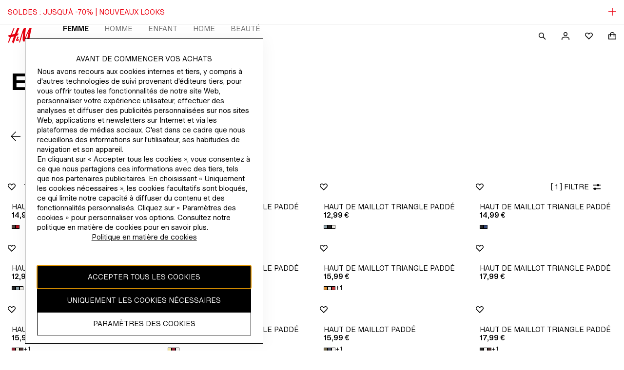

--- FILE ---
content_type: application/javascript
request_url: https://www2.hm.com/GVX_nRTj/BGn7yk6/xngMgnh/ql/fiXizfu7it9pDmE7/YnB5eA/eSA/hL1BBKBEB
body_size: 163432
content:
(function(){if(typeof Array.prototype.entries!=='function'){Object.defineProperty(Array.prototype,'entries',{value:function(){var index=0;const array=this;return {next:function(){if(index<array.length){return {value:[index,array[index++]],done:false};}else{return {done:true};}},[Symbol.iterator]:function(){return this;}};},writable:true,configurable:true});}}());(function(){R();function q3I(){Iw=rr+BD*Er+L4*Er*Er,DR=L4+L4*Er+nO*Er*Er,mw=NR+tB*Er+Er*Er+Er*Er*Er,IY=L4+Er+rr*Er*Er+Er*Er*Er,cZ=tB+pB*Er+rr*Er*Er+Er*Er*Er,Hh=c3+tB*Er+pB*Er*Er,RR=BD+L4*Er+Er*Er,BA=pB+L4*Er+pB*Er*Er,XP=L4+L4*Er+L4*Er*Er,zp=NR+NR*Er+Er*Er+Er*Er*Er,XM=pB+Er+nO*Er*Er+Er*Er*Er,j3=DJ+Er+tB*Er*Er,Qs=NR+c3*Er+nO*Er*Er+Er*Er*Er,Wb=c3+BD*Er+rr*Er*Er+Er*Er*Er,xb=pB+rr*Er+Er*Er+Er*Er*Er,dS=DJ+L4*Er+L4*Er*Er+Er*Er*Er,GA=nO+L4*Er+pB*Er*Er+Er*Er*Er,VS=nO+L4*Er+Er*Er+Er*Er*Er,W1=c3+rr*Er+L4*Er*Er+Er*Er*Er,rR=c3+tB*Er+L4*Er*Er,mr=tB+L4*Er,N3=DJ+rr*Er+Er*Er+Er*Er*Er,d9=pB+rr*Er+pB*Er*Er+Er*Er*Er,G5=bC+BD*Er+tB*Er*Er,S1=bC+L4*Er+L4*Er*Er,pF=NR+bC*Er+pB*Er*Er,Gn=tB+tB*Er+pB*Er*Er+Er*Er*Er,I=L4+L4*Er+bC*Er*Er,pn=bC+L4*Er+rr*Er*Er+Er*Er*Er,bz=bC+Er+bC*Er*Er+Er*Er*Er,Fs=DJ+pB*Er+bC*Er*Er+Er*Er*Er,OY=c3+bC*Er+rr*Er*Er+Er*Er*Er,kN=bC+NR*Er+NR*Er*Er+Er*Er*Er,jC=c3+pB*Er+tB*Er*Er,ZS=DJ+bC*Er+L4*Er*Er+Er*Er*Er,DZ=L4+rr*Er+L4*Er*Er+Er*Er*Er,BC=BD+BD*Er+rr*Er*Er,LS=NR+c3*Er+rr*Er*Er+Er*Er*Er,WS=bC+pB*Er+tB*Er*Er+Er*Er*Er,TF=c3+Er+pB*Er*Er,MM=c3+pB*Er+nO*Er*Er+Er*Er*Er,bA=c3+pB*Er+Er*Er+Er*Er*Er,zL=tB+NR*Er+L4*Er*Er,HO=rr+rr*Er+nO*Er*Er,qC=DJ+BD*Er+rr*Er*Er,z9=c3+rr*Er+c3*Er*Er+Er*Er*Er,zM=nO+L4*Er+BD*Er*Er+Er*Er*Er,MB=bC+Er+nO*Er*Er,lJ=L4+BD*Er+tB*Er*Er,jS=c3+rr*Er+Er*Er+Er*Er*Er,D3=c3+NR*Er+pB*Er*Er,Wp=c3+bC*Er+L4*Er*Er+Er*Er*Er,cA=BD+nO*Er+c3*Er*Er+Er*Er*Er,E5=c3+BD*Er+L4*Er*Er,dO=BD+c3*Er+nO*Er*Er,Z9=DJ+Er+bC*Er*Er+Er*Er*Er,A1=pB+L4*Er+pB*Er*Er+Er*Er*Er,VQ=DJ+bC*Er+c3*Er*Er,BP=c3+rr*Er,kF=pB+rr*Er,V5=rr+pB*Er+NR*Er*Er+Er*Er*Er,wF=rr+NR*Er+Er*Er,XH=NR+NR*Er+pB*Er*Er+Er*Er*Er,wt=NR+L4*Er+nO*Er*Er,lp=BD+NR*Er+c3*Er*Er+Er*Er*Er,B9=nO+rr*Er+nO*Er*Er+Er*Er*Er,DM=pB+tB*Er+NR*Er*Er+Er*Er*Er,G3=rr+BD*Er+nO*Er*Er,c1=bC+pB*Er+rr*Er*Er+Er*Er*Er,zB=L4+c3*Er,dw=pB+BD*Er+bC*Er*Er+Er*Er*Er,cQ=tB+nO*Er+L4*Er*Er,GP=nO+Er,PA=pB+NR*Er+NR*Er*Er+Er*Er*Er,DO=c3+rr*Er+nO*Er*Er,Mn=L4+Er,gZ=bC+pB*Er+nO*Er*Er,mQ=rr+nO*Er+nO*Er*Er+Er*Er*Er,tA=DJ+c3*Er+tB*Er*Er+Er*Er*Er,NY=tB+tB*Er+L4*Er*Er+Er*Er*Er,Wz=L4+pB*Er+nO*Er*Er+Er*Er*Er,vS=nO+c3*Er+nO*Er*Er+Er*Er*Er,FS=BD+pB*Er+Er*Er,sw=c3+bC*Er+NR*Er*Er+Er*Er*Er,pp=pB+tB*Er+rr*Er*Er+Er*Er*Er,bt=c3+Er+Er*Er,DL=bC+nO*Er+nO*Er*Er,Zh=c3+c3*Er+c3*Er*Er,cM=BD+tB*Er+Er*Er+Er*Er*Er,K1=BD+pB*Er+pB*Er*Er+Er*Er*Er,kX=rr+pB*Er+c3*Er*Er+Er*Er*Er,mN=DJ+Er+NR*Er*Er+Er*Er*Er,Ds=tB+nO*Er+c3*Er*Er+Er*Er*Er,wr=tB+bC*Er+pB*Er*Er,jh=NR+nO*Er+L4*Er*Er+Er*Er*Er,Hw=pB+bC*Er+c3*Er*Er+Er*Er*Er,YY=L4+Er+tB*Er*Er+Er*Er*Er,F4=rr+NR*Er+pB*Er*Er,ps=L4+BD*Er+bC*Er*Er,gD=nO+pB*Er+pB*Er*Er,O=BD+nO*Er,CF=DJ+L4*Er+c3*Er*Er,At=pB+pB*Er+L4*Er*Er,Vh=L4+tB*Er+bC*Er*Er+Er*Er*Er,VR=bC+pB*Er+NR*Er*Er+Er*Er*Er,Eh=bC+NR*Er+Er*Er+Er*Er*Er,E4=tB+bC*Er+nO*Er*Er,Vb=rr+nO*Er+tB*Er*Er+Er*Er*Er,kA=DJ+pB*Er+L4*Er*Er+Er*Er*Er,m1=bC+rr*Er+nO*Er*Er+Er*Er*Er,wD=c3+tB*Er,jN=rr+c3*Er+Er*Er+Er*Er*Er,xZ=L4+L4*Er+NR*Er*Er+Er*Er*Er,Z4=tB+nO*Er+Er*Er,L=BD+bC*Er+Er*Er,IQ=DJ+c3*Er+pB*Er*Er,ks=NR+Er+Er*Er+Er*Er*Er,AO=c3+pB*Er+nO*Er*Er,Ir=c3+NR*Er+rr*Er*Er,Mh=L4+BD*Er+L4*Er*Er+Er*Er*Er,Ew=nO+BD*Er+Er*Er+Er*Er*Er,Br=c3+bC*Er+tB*Er*Er,LT=L4+rr*Er+rr*Er*Er+Er*Er*Er,WN=pB+tB*Er+nO*Er*Er+Er*Er*Er,OS=nO+nO*Er+pB*Er*Er+Er*Er*Er,rA=L4+nO*Er+pB*Er*Er+Er*Er*Er,Y3=c3+rr*Er+rr*Er*Er+NR*Er*Er*Er+Er*Er*Er*Er,Xb=DJ+tB*Er+pB*Er*Er+Er*Er*Er,wB=tB+NR*Er+rr*Er*Er,gY=rr+tB*Er+c3*Er*Er+Er*Er*Er,Fp=NR+c3*Er+pB*Er*Er,NX=DJ+bC*Er+L4*Er*Er,kS=L4+c3*Er+Er*Er+Er*Er*Er,cT=tB+rr*Er+rr*Er*Er+Er*Er*Er,L9=bC+pB*Er+pB*Er*Er+Er*Er*Er,bN=rr+rr*Er+rr*Er*Er+Er*Er*Er,gM=c3+bC*Er+pB*Er*Er+Er*Er*Er,TH=pB+bC*Er+Er*Er+Er*Er*Er,Fh=DJ+rr*Er+NR*Er*Er+Er*Er*Er,UZ=BD+rr*Er+c3*Er*Er+Er*Er*Er,HA=c3+L4*Er+c3*Er*Er+Er*Er*Er,qh=tB+NR*Er+pB*Er*Er+Er*Er*Er,bZ=nO+Er+rr*Er*Er+Er*Er*Er,x1=c3+bC*Er+nO*Er*Er,tT=tB+BD*Er+c3*Er*Er+Er*Er*Er,EJ=c3+bC*Er+rr*Er*Er,Gw=BD+L4*Er+Er*Er+Er*Er*Er,b9=pB+Er+Er*Er+Er*Er*Er,mY=L4+tB*Er+tB*Er*Er+Er*Er*Er,sh=DJ+BD*Er+tB*Er*Er+Er*Er*Er,MY=c3+tB*Er+L4*Er*Er+Er*Er*Er,IW=NR+NR*Er+Er*Er,hn=bC+Er+nO*Er*Er+Er*Er*Er,QT=pB+c3*Er+Er*Er+Er*Er*Er,M4=pB+L4*Er+Er*Er,PF=rr+L4*Er+L4*Er*Er,pJ=L4+NR*Er+L4*Er*Er,LB=rr+tB*Er+Er*Er,TY=c3+rr*Er+NR*Er*Er+Er*Er*Er,x9=nO+nO*Er+c3*Er*Er+Er*Er*Er,lI=bC+pB*Er+Er*Er,EN=nO+NR*Er+pB*Er*Er+Er*Er*Er,WR=pB+Er+pB*Er*Er+Er*Er*Er,MA=tB+c3*Er+NR*Er*Er+Er*Er*Er,TZ=bC+pB*Er+Er*Er+Er*Er*Er,n9=pB+pB*Er+NR*Er*Er+Er*Er*Er,BM=rr+tB*Er+c3*Er*Er,KZ=bC+tB*Er+BD*Er*Er,Gh=bC+L4*Er+c3*Er*Er+Er*Er*Er,Kt=tB+bC*Er+L4*Er*Er,Pz=BD+bC*Er+BD*Er*Er,zt=DJ+NR*Er+pB*Er*Er,IO=rr+bC*Er+rr*Er*Er,NF=pB+nO*Er+Er*Er,RB=c3+nO*Er+rr*Er*Er,Vz=nO+pB*Er,MR=tB+tB*Er+pB*Er*Er,PZ=c3+L4*Er+NR*Er*Er+Er*Er*Er,Nb=rr+NR*Er+tB*Er*Er,Rw=BD+Er+Er*Er+Er*Er*Er,nw=bC+NR*Er+rr*Er*Er+Er*Er*Er,MH=bC+bC*Er+NR*Er*Er+Er*Er*Er,K5=rr+NR*Er+L4*Er*Er,Cp=pB+bC*Er+NR*Er*Er+Er*Er*Er,bW=c3+pB*Er+rr*Er*Er,gF=BD+tB*Er,Kp=BD+rr*Er+pB*Er*Er+Er*Er*Er,hz=BD+L4*Er+rr*Er*Er+Er*Er*Er,p1=DJ+Er+pB*Er*Er+Er*Er*Er,tw=tB+L4*Er+rr*Er*Er+Er*Er*Er,vb=c3+Er+L4*Er*Er+Er*Er*Er,qM=nO+rr*Er+nO*Er*Er,Th=rr+tB*Er+rr*Er*Er+Er*Er*Er,FC=nO+pB*Er+Er*Er,Ls=NR+nO*Er+rr*Er*Er+Er*Er*Er,gT=bC+c3*Er+bC*Er*Er+Er*Er*Er,JF=BD+c3*Er+tB*Er*Er,H=L4+NR*Er+pB*Er*Er,x4=L4+rr*Er+Er*Er,QA=BD+bC*Er+L4*Er*Er+Er*Er*Er,Ip=DJ+bC*Er+c3*Er*Er+Er*Er*Er,Gb=rr+Er+nO*Er*Er+Er*Er*Er,Rh=BD+tB*Er+tB*Er*Er+Er*Er*Er,th=tB+pB*Er+rr*Er*Er,rn=rr+Er+tB*Er*Er,Un=L4+pB*Er+L4*Er*Er+Er*Er*Er,rN=NR+bC*Er+L4*Er*Er,w5=bC+bC*Er+Er*Er,MS=nO+c3*Er+pB*Er*Er+Er*Er*Er,EZ=BD+bC*Er+NR*Er*Er+Er*Er*Er,FR=tB+BD*Er+nO*Er*Er,d1=nO+Er+Er*Er+Er*Er*Er,B3=BD+BD*Er+Er*Er,Y=rr+nO*Er+nO*Er*Er,WA=L4+rr*Er+nO*Er*Er,P1=pB+rr*Er+L4*Er*Er+Er*Er*Er,kM=c3+c3*Er+L4*Er*Er+Er*Er*Er,M9=c3+c3*Er+Er*Er+Er*Er*Er,FJ=nO+BD*Er+rr*Er*Er,XN=nO+Er+NR*Er*Er+Er*Er*Er,pW=NR+tB*Er+L4*Er*Er,r4=L4+rr*Er+pB*Er*Er,JA=L4+pB*Er+Er*Er+Er*Er*Er,EB=NR+Er+tB*Er*Er,bs=tB+bC*Er+NR*Er*Er+Er*Er*Er,A3=NR+BD*Er+Er*Er,jp=BD+BD*Er+Er*Er+Er*Er*Er,fr=pB+rr*Er+rr*Er*Er,OA=L4+BD*Er+pB*Er*Er+Er*Er*Er,LZ=DJ+NR*Er+L4*Er*Er+Er*Er*Er,Jb=c3+L4*Er+rr*Er*Er+Er*Er*Er,UF=NR+Er+Er*Er,wW=rr+nO*Er+rr*Er*Er,CD=L4+nO*Er+Er*Er,Q5=bC+Er,pL=rr+c3*Er+Er*Er,v9=NR+pB*Er+Er*Er+Er*Er*Er,J9=tB+nO*Er+pB*Er*Er+Er*Er*Er,nF=DJ+bC*Er+tB*Er*Er,MZ=L4+rr*Er+nO*Er*Er+Er*Er*Er,jn=pB+c3*Er+c3*Er*Er+Er*Er*Er,MO=nO+bC*Er+tB*Er*Er,E1=DJ+NR*Er+Er*Er+Er*Er*Er,VY=DJ+NR*Er+NR*Er*Er+Er*Er*Er,FT=BD+BD*Er+bC*Er*Er,EA=DJ+c3*Er+NR*Er*Er+Er*Er*Er,Iz=L4+Er+c3*Er*Er+Er*Er*Er,FZ=rr+BD*Er+tB*Er*Er+Er*Er*Er,lh=tB+nO*Er+L4*Er*Er+Er*Er*Er,gz=L4+nO*Er+NR*Er*Er+Er*Er*Er,Pn=c3+Er+nO*Er*Er+Er*Er*Er,Vs=pB+L4*Er+NR*Er*Er+Er*Er*Er,Ih=bC+rr*Er+Er*Er+Er*Er*Er,BZ=bC+rr*Er+pB*Er*Er+Er*Er*Er,wN=c3+NR*Er+c3*Er*Er,qI=nO+c3*Er,KB=bC+Er+Er*Er+Er*Er*Er,zr=bC+nO*Er,w3=bC+pB*Er+rr*Er*Er,NJ=NR+BD*Er+L4*Er*Er,dA=L4+c3*Er+c3*Er*Er+Er*Er*Er,Wh=L4+nO*Er+c3*Er*Er+Er*Er*Er,X=DJ+L4*Er+pB*Er*Er,q9=L4+rr*Er+Er*Er+Er*Er*Er,hH=bC+L4*Er+tB*Er*Er+Er*Er*Er,Jp=BD+pB*Er+nO*Er*Er,dL=BD+tB*Er+tB*Er*Er,RF=tB+L4*Er+pB*Er*Er,Sh=BD+NR*Er+pB*Er*Er+Er*Er*Er,bS=tB+L4*Er+nO*Er*Er+Er*Er*Er,AT=BD+rr*Er+tB*Er*Er+Er*Er*Er,CA=c3+Er+tB*Er*Er+Er*Er*Er,LN=NR+rr*Er+nO*Er*Er+Er*Er*Er,sB=nO+nO*Er+Er*Er+Er*Er*Er,Bw=NR+Er+pB*Er*Er+Er*Er*Er,QQ=DJ+c3*Er+nO*Er*Er,vn=rr+pB*Er+L4*Er*Er+Er*Er*Er,AB=nO+Er+rr*Er*Er,wX=L4+nO*Er,cn=tB+NR*Er+NR*Er*Er+Er*Er*Er,bw=BD+rr*Er+Er*Er+Er*Er*Er,GS=c3+c3*Er+tB*Er*Er,hF=rr+rr*Er+rr*Er*Er,YZ=rr+Er+rr*Er*Er+Er*Er*Er,ZT=DJ+nO*Er+Er*Er+Er*Er*Er,lR=tB+nO*Er+tB*Er*Er,xM=BD+nO*Er+NR*Er*Er+Er*Er*Er,R4=BD+Er,zn=bC+NR*Er+pB*Er*Er+Er*Er*Er,AN=DJ+NR*Er+pB*Er*Er+Er*Er*Er,tb=c3+NR*Er+NR*Er*Er+Er*Er*Er,J3=tB+nO*Er+rr*Er*Er,OX=L4+Er+c3*Er*Er,ZN=DJ+nO*Er+nO*Er*Er+Er*Er*Er,HF=c3+Er+tB*Er*Er,bn=c3+NR*Er+Er*Er+Er*Er*Er,mh=tB+BD*Er+nO*Er*Er+Er*Er*Er,rS=pB+rr*Er+nO*Er*Er+Er*Er*Er,Vn=L4+bC*Er+NR*Er*Er+Er*Er*Er,n1=bC+L4*Er+Er*Er+Er*Er*Er,J5=bC+BD*Er+L4*Er*Er,HI=BD+bC*Er+rr*Er*Er,j4=pB+L4*Er+nO*Er*Er,AJ=BD+bC*Er,M1=nO+BD*Er+NR*Er*Er+Er*Er*Er,L1=bC+Er+tB*Er*Er+Er*Er*Er,Mb=DJ+BD*Er+pB*Er*Er+Er*Er*Er,SA=tB+rr*Er+pB*Er*Er+Er*Er*Er,zR=L4+L4*Er+pB*Er*Er,Xn=tB+NR*Er+nO*Er*Er+Er*Er*Er,MT=L4+BD*Er+NR*Er*Er+Er*Er*Er,xz=L4+rr*Er+NR*Er*Er+Er*Er*Er,B=tB+bC*Er+rr*Er*Er,cz=NR+Er+NR*Er*Er+Er*Er*Er,lZ=nO+c3*Er+tB*Er*Er+Er*Er*Er,lP=bC+BD*Er+Er*Er,WY=nO+BD*Er+nO*Er*Er,fS=rr+Er+Er*Er+Er*Er*Er,vN=BD+rr*Er+NR*Er*Er+Er*Er*Er,kZ=tB+pB*Er+pB*Er*Er+Er*Er*Er,fY=rr+rr*Er+nO*Er*Er+Er*Er*Er,gp=nO+bC*Er+Er*Er+Er*Er*Er,Nn=NR+pB*Er+NR*Er*Er+Er*Er*Er,xw=DJ+BD*Er+tB*Er*Er,hY=tB+NR*Er+c3*Er*Er+Er*Er*Er,RH=DJ+rr*Er+pB*Er*Er+Er*Er*Er,fO=L4+bC*Er+rr*Er*Er,Sz=BD+bC*Er+rr*Er*Er+Er*Er*Er,bQ=c3+nO*Er,PM=DJ+L4*Er+tB*Er*Er+Er*Er*Er,OT=nO+rr*Er+Er*Er+Er*Er*Er,UY=c3+c3*Er+nO*Er*Er+Er*Er*Er,NS=L4+tB*Er+c3*Er*Er+Er*Er*Er,Bp=BD+BD*Er+NR*Er*Er+Er*Er*Er,LC=DJ+tB*Er+Er*Er,cJ=DJ+BD*Er,rH=c3+Er+c3*Er*Er+Er*Er*Er,Bs=pB+nO*Er+NR*Er*Er+Er*Er*Er,N9=tB+tB*Er+Er*Er+Er*Er*Er,PN=bC+bC*Er+Er*Er+Er*Er*Er,TW=nO+L4*Er,RA=tB+c3*Er+tB*Er*Er+Er*Er*Er,ZI=nO+BD*Er,EO=bC+pB*Er,NZ=rr+c3*Er+rr*Er*Er+Er*Er*Er,RQ=c3+BD*Er+Er*Er,IN=NR+nO*Er+tB*Er*Er+Er*Er*Er,lS=pB+L4*Er+c3*Er*Er,QO=L4+NR*Er+nO*Er*Er,F9=BD+L4*Er+NR*Er*Er+Er*Er*Er,vw=bC+L4*Er+NR*Er*Er+Er*Er*Er,Or=nO+rr*Er+bC*Er*Er,H5=rr+nO*Er+tB*Er*Er,gN=NR+rr*Er+NR*Er*Er+Er*Er*Er,B5=BD+L4*Er+L4*Er*Er,Zt=tB+NR*Er+c3*Er*Er,Kh=bC+bC*Er+pB*Er*Er,rp=tB+tB*Er+NR*Er*Er+Er*Er*Er,S9=BD+tB*Er+c3*Er*Er+Er*Er*Er,fJ=rr+L4*Er+c3*Er*Er,hb=BD+Er+pB*Er*Er+Er*Er*Er,CS=c3+rr*Er+rr*Er*Er,Jh=L4+c3*Er+pB*Er*Er+Er*Er*Er,rX=L4+NR*Er+NR*Er*Er+Er*Er*Er,Dp=L4+NR*Er+bC*Er*Er+Er*Er*Er,j1=tB+Er+pB*Er*Er+Er*Er*Er,tR=c3+bC*Er+L4*Er*Er,ZZ=c3+Er+Er*Er+Er*Er*Er,AS=pB+tB*Er+Er*Er+Er*Er*Er,nT=rr+NR*Er+nO*Er*Er+Er*Er*Er,UM=NR+pB*Er+L4*Er*Er+Er*Er*Er,QH=nO+BD*Er+c3*Er*Er+Er*Er*Er,c4=L4+rr*Er+c3*Er*Er,WW=L4+pB*Er,LW=DJ+c3*Er+c3*Er*Er,NW=BD+tB*Er+nO*Er*Er,EF=DJ+BD*Er+Er*Er,OM=NR+NR*Er+BD*Er*Er+Er*Er*Er,w1=L4+NR*Er+BD*Er*Er+Er*Er*Er,NB=nO+NR*Er+tB*Er*Er,WD=NR+rr*Er+Er*Er,KD=c3+Er+pB*Er*Er+Er*Er*Er,SH=c3+nO*Er+nO*Er*Er+Er*Er*Er,BX=BD+tB*Er+pB*Er*Er+Er*Er*Er,XL=bC+Er+c3*Er*Er,Zp=tB+tB*Er+L4*Er*Er,CW=bC+L4*Er+c3*Er*Er,vs=DJ+bC*Er+NR*Er*Er+Er*Er*Er,fC=rr+tB*Er+tB*Er*Er,OJ=NR+c3*Er+L4*Er*Er,AA=nO+Er+L4*Er*Er+Er*Er*Er,zH=BD+BD*Er+pB*Er*Er+Er*Er*Er,YS=rr+bC*Er+NR*Er*Er+Er*Er*Er,Ht=NR+tB*Er+rr*Er*Er,tN=c3+pB*Er+BD*Er*Er+Er*Er*Er,Fb=c3+tB*Er+c3*Er*Er+Er*Er*Er,bJ=tB+nO*Er+nO*Er*Er,wH=DJ+tB*Er+nO*Er*Er+Er*Er*Er,XX=NR+Er+pB*Er*Er,sF=L4+tB*Er+c3*Er*Er,VZ=bC+Er+NR*Er*Er+Er*Er*Er,cb=rr+rr*Er+tB*Er*Er+Er*Er*Er,LX=NR+c3*Er+pB*Er*Er+Er*Er*Er,qX=tB+Er+NR*Er*Er+Er*Er*Er,mn=c3+pB*Er+NR*Er*Er+Er*Er*Er,WO=pB+Er,mS=c3+tB*Er+bC*Er*Er,ID=pB+c3*Er+pB*Er*Er,O1=NR+bC*Er+rr*Er*Er+Er*Er*Er,zQ=L4+c3*Er+nO*Er*Er,TN=bC+L4*Er+bC*Er*Er+Er*Er*Er,MP=tB+rr*Er,J1=tB+rr*Er+NR*Er*Er+Er*Er*Er,Us=DJ+pB*Er+NR*Er*Er+Er*Er*Er,NO=bC+rr*Er+L4*Er*Er,An=L4+c3*Er+L4*Er*Er+Er*Er*Er,VM=BD+L4*Er+nO*Er*Er+Er*Er*Er,Qz=rr+BD*Er+NR*Er*Er+Er*Er*Er,sH=rr+pB*Er+BD*Er*Er,U5=L4+Er+Er*Er,A9=DJ+L4*Er+nO*Er*Er+Er*Er*Er,Qr=nO+BD*Er+pB*Er*Er+Er*Er*Er,ft=nO+L4*Er+nO*Er*Er,HT=DJ+tB*Er+c3*Er*Er+Er*Er*Er,rw=pB+c3*Er+nO*Er*Er+Er*Er*Er,Ss=tB+bC*Er+Er*Er+Er*Er*Er,SZ=rr+NR*Er+tB*Er*Er+Er*Er*Er,YD=L4+nO*Er+tB*Er*Er,v5=bC+rr*Er,xW=NR+rr*Er+c3*Er*Er,B1=rr+nO*Er+rr*Er*Er+Er*Er*Er,Lb=BD+L4*Er+c3*Er*Er+Er*Er*Er,dM=bC+c3*Er+nO*Er*Er+Er*Er*Er,kY=c3+rr*Er+rr*Er*Er+Er*Er*Er,F3=DJ+bC*Er+rr*Er*Er,nb=NR+BD*Er+pB*Er*Er+Er*Er*Er,Fr=L4+pB*Er+c3*Er*Er,hR=bC+Er+tB*Er*Er,fN=L4+L4*Er+pB*Er*Er+Er*Er*Er,TP=BD+NR*Er+Er*Er,ht=tB+BD*Er+Er*Er,SX=NR+BD*Er+Er*Er+Er*Er*Er,sM=bC+c3*Er+NR*Er*Er+Er*Er*Er,cX=L4+c3*Er+rr*Er*Er+Er*Er*Er,I1=tB+tB*Er+nO*Er*Er+Er*Er*Er,cH=NR+Er+rr*Er*Er+Er*Er*Er,Mz=c3+rr*Er+pB*Er*Er+Er*Er*Er,ZQ=tB+pB*Er,FN=L4+rr*Er+pB*Er*Er+Er*Er*Er,RT=c3+tB*Er+Er*Er+Er*Er*Er,Ts=NR+Er+c3*Er*Er+Er*Er*Er,rZ=nO+nO*Er+L4*Er*Er+Er*Er*Er,A=BD+rr*Er+tB*Er*Er,fP=pB+pB*Er,pH=bC+c3*Er+Er*Er+Er*Er*Er,TX=nO+BD*Er+nO*Er*Er+Er*Er*Er,gs=bC+tB*Er+tB*Er*Er+Er*Er*Er,Jz=rr+L4*Er+NR*Er*Er+Er*Er*Er,Pp=pB+NR*Er+Er*Er+Er*Er*Er,kr=pB+nO*Er+rr*Er*Er,mM=tB+NR*Er+BD*Er*Er+Er*Er*Er,R9=DJ+Er+rr*Er*Er,kT=pB+bC*Er+pB*Er*Er+Er*Er*Er,Uh=nO+NR*Er+nO*Er*Er+Er*Er*Er,gn=tB+L4*Er+c3*Er*Er+Er*Er*Er,n4=bC+tB*Er+c3*Er*Er,dW=pB+pB*Er+rr*Er*Er,In=nO+nO*Er+rr*Er*Er+Er*Er*Er,cB=pB+BD*Er+Er*Er,qw=BD+nO*Er+pB*Er*Er+Er*Er*Er,zJ=rr+nO*Er,NT=DJ+pB*Er+Er*Er+Er*Er*Er,RJ=nO+NR*Er+Er*Er,NC=L4+Er+pB*Er*Er,CY=c3+BD*Er+c3*Er*Er+Er*Er*Er,T5=L4+rr*Er,BH=rr+L4*Er+Er*Er+Er*Er*Er,lX=BD+bC*Er+nO*Er*Er+Er*Er*Er,hL=rr+bC*Er+tB*Er*Er,nH=nO+nO*Er,gw=bC+rr*Er+c3*Er*Er+Er*Er*Er,vH=L4+nO*Er+rr*Er*Er+Er*Er*Er,mA=rr+L4*Er+pB*Er*Er+Er*Er*Er,lY=L4+bC*Er+pB*Er*Er+Er*Er*Er,GZ=L4+tB*Er+nO*Er*Er+Er*Er*Er,fX=BD+bC*Er+c3*Er*Er+Er*Er*Er,LJ=NR+pB*Er,O9=c3+c3*Er+tB*Er*Er+Er*Er*Er,zs=DJ+bC*Er+rr*Er*Er+Er*Er*Er,f9=c3+rr*Er+nO*Er*Er+Er*Er*Er,hN=L4+nO*Er+Er*Er+Er*Er*Er,SP=BD+L4*Er+c3*Er*Er,Yr=rr+bC*Er+c3*Er*Er,XZ=rr+Er+bC*Er*Er+Er*Er*Er,Bn=rr+Er+c3*Er*Er+Er*Er*Er,nh=BD+c3*Er+NR*Er*Er+Er*Er*Er,rb=pB+BD*Er+rr*Er*Er+Er*Er*Er,PC=nO+Er+pB*Er*Er,JB=bC+tB*Er+nO*Er*Er,US=NR+tB*Er+rr*Er*Er+Er*Er*Er,CH=BD+NR*Er+NR*Er*Er+Er*Er*Er,Zb=bC+pB*Er+c3*Er*Er+Er*Er*Er,BW=L4+rr*Er+rr*Er*Er,KR=c3+pB*Er+L4*Er*Er,hA=nO+pB*Er+L4*Er*Er+Er*Er*Er,ST=BD+pB*Er+nO*Er*Er+Er*Er*Er,Ob=bC+Er+c3*Er*Er+Er*Er*Er,bM=c3+Er+rr*Er*Er,bp=pB+BD*Er+Er*Er+Er*Er*Er,Yt=L4+nO*Er+c3*Er*Er,ZX=pB+NR*Er+c3*Er*Er+Er*Er*Er,rY=NR+tB*Er+NR*Er*Er+Er*Er*Er,wM=L4+BD*Er+Er*Er,xQ=tB+tB*Er+bC*Er*Er,wh=nO+bC*Er+rr*Er*Er+Er*Er*Er,vY=BD+tB*Er+rr*Er*Er+Er*Er*Er,YP=BD+L4*Er,ZM=rr+Er+pB*Er*Er+Er*Er*Er,kz=nO+bC*Er+pB*Er*Er+Er*Er*Er,JX=L4+Er+pB*Er*Er+Er*Er*Er,GY=tB+BD*Er+BD*Er*Er,IA=NR+rr*Er+c3*Er*Er+Er*Er*Er,PX=rr+c3*Er+tB*Er*Er+Er*Er*Er,vz=BD+NR*Er+Er*Er+Er*Er*Er,MJ=nO+c3*Er+L4*Er*Er,HH=DJ+Er+Er*Er+Er*Er*Er,gB=NR+rr*Er,U9=pB+nO*Er+nO*Er*Er,Fz=BD+tB*Er+nO*Er*Er+Er*Er*Er,bY=BD+bC*Er+pB*Er*Er+Er*Er*Er,X5=nO+Er+tB*Er*Er,pZ=NR+NR*Er+tB*Er*Er+Er*Er*Er,N=L4+L4*Er+c3*Er*Er,HJ=BD+c3*Er+rr*Er*Er,Qn=bC+rr*Er+tB*Er*Er+Er*Er*Er,tL=DJ+L4*Er+rr*Er*Er,ZY=rr+rr*Er+pB*Er*Er+Er*Er*Er,jw=pB+Er+L4*Er*Er+Er*Er*Er,cN=c3+L4*Er+nO*Er*Er+Er*Er*Er,dR=bC+NR*Er+c3*Er*Er,mp=NR+L4*Er+Er*Er,jI=L4+NR*Er+c3*Er*Er,xD=tB+Er+tB*Er*Er,GD=bC+tB*Er+Er*Er+Er*Er*Er,HN=BD+c3*Er+L4*Er*Er+Er*Er*Er,Ez=tB+L4*Er+NR*Er*Er+Er*Er*Er,wI=tB+c3*Er+nO*Er*Er,bT=bC+pB*Er+L4*Er*Er+Er*Er*Er,dX=tB+NR*Er+tB*Er*Er+Er*Er*Er,AZ=rr+NR*Er+NR*Er*Er+Er*Er*Er,hS=c3+NR*Er+pB*Er*Er+Er*Er*Er,ln=DJ+Er+Er*Er,hh=BD+pB*Er+tB*Er*Er+Er*Er*Er,It=c3+pB*Er+pB*Er*Er,WJ=bC+L4*Er,fs=L4+nO*Er+tB*Er*Er+Er*Er*Er,fT=rr+bC*Er+L4*Er*Er+Er*Er*Er,gQ=pB+c3*Er+c3*Er*Er,Dh=DJ+NR*Er+c3*Er*Er+Er*Er*Er,dz=rr+nO*Er+NR*Er*Er+Er*Er*Er,wZ=pB+L4*Er,FX=BD+tB*Er+NR*Er*Er+Er*Er*Er,PH=rr+c3*Er+NR*Er*Er+Er*Er*Er,UD=nO+rr*Er+pB*Er*Er+Er*Er*Er,ds=rr+Er+rr*Er*Er,KN=pB+rr*Er+rr*Er*Er+Er*Er*Er,bD=BD+rr*Er,hJ=pB+Er+L4*Er*Er,qY=L4+c3*Er+NR*Er*Er+Er*Er*Er,N5=pB+nO*Er+bC*Er*Er,Yz=DJ+rr*Er+rr*Er*Er,xs=DJ+L4*Er+pB*Er*Er+Er*Er*Er,xC=NR+pB*Er+nO*Er*Er+c3*Er*Er*Er+L4*Er*Er*Er*Er,q1=bC+tB*Er+L4*Er*Er+Er*Er*Er,z3=NR+BD*Er+rr*Er*Er,VJ=bC+BD*Er,tI=BD+L4*Er+nO*Er*Er,Ow=L4+Er+L4*Er*Er+Er*Er*Er,QY=bC+tB*Er+pB*Er*Er+Er*Er*Er,G1=NR+rr*Er+L4*Er*Er+Er*Er*Er,R1=tB+NR*Er+bC*Er*Er+Er*Er*Er,Pw=bC+BD*Er+NR*Er*Er+Er*Er*Er,YM=nO+pB*Er+pB*Er*Er+Er*Er*Er,GX=NR+bC*Er+c3*Er*Er+Er*Er*Er,EQ=BD+Er+nO*Er*Er,dC=DJ+L4*Er+L4*Er*Er,PQ=BD+BD*Er+nO*Er*Er,Yw=NR+tB*Er+nO*Er*Er+Er*Er*Er,xt=nO+NR*Er+pB*Er*Er,C9=DJ+c3*Er,ES=nO+c3*Er+Er*Er+Er*Er*Er,JT=tB+BD*Er+pB*Er*Er+Er*Er*Er,WZ=rr+Er+NR*Er*Er+Er*Er*Er,V=c3+NR*Er+nO*Er*Er,NN=rr+BD*Er+nO*Er*Er+Er*Er*Er,W3=pB+bC*Er,ZJ=rr+tB*Er+L4*Er*Er,FI=nO+bC*Er+L4*Er*Er,RL=pB+bC*Er+tB*Er*Er,OZ=BD+pB*Er+Er*Er+Er*Er*Er,SF=DJ+L4*Er,vP=bC+Er+L4*Er*Er,bb=rr+NR*Er+L4*Er*Er+Er*Er*Er,QB=pB+c3*Er,Ws=NR+tB*Er+pB*Er*Er+Er*Er*Er,gS=rr+tB*Er+Er*Er+Er*Er*Er,v3=pB+L4*Er+rr*Er*Er,kH=nO+rr*Er+rr*Er*Er+Er*Er*Er,Es=tB+rr*Er+c3*Er*Er+Er*Er*Er,zW=nO+pB*Er+rr*Er*Er,KX=DJ+bC*Er+tB*Er*Er+Er*Er*Er,Ct=c3+c3*Er+pB*Er*Er,lH=pB+Er+NR*Er*Er+Er*Er*Er,qO=tB+BD*Er+tB*Er*Er,NM=L4+NR*Er+nO*Er*Er+Er*Er*Er,jH=NR+nO*Er+Er*Er+Er*Er*Er,OH=BD+c3*Er+Er*Er+Er*Er*Er,WI=rr+L4*Er+Er*Er,TD=NR+nO*Er+tB*Er*Er,TM=BD+BD*Er+L4*Er*Er+Er*Er*Er,fH=rr+c3*Er+bC*Er*Er,Fw=c3+nO*Er+NR*Er*Er+Er*Er*Er,GH=DJ+Er+rr*Er*Er+Er*Er*Er,OB=DJ+pB*Er+Er*Er,H9=rr+BD*Er+bC*Er*Er+Er*Er*Er,HQ=nO+pB*Er+nO*Er*Er,Nz=nO+c3*Er+NR*Er*Er+Er*Er*Er,Sp=nO+bC*Er+NR*Er*Er+Er*Er*Er,Rs=c3+nO*Er+pB*Er*Er+Er*Er*Er,Is=L4+BD*Er+c3*Er*Er+Er*Er*Er,qH=pB+NR*Er+L4*Er*Er+Er*Er*Er,Op=DJ+nO*Er+pB*Er*Er+Er*Er*Er,OQ=bC+NR*Er+rr*Er*Er,t3=bC+bC*Er+tB*Er*Er,hw=DJ+nO*Er+c3*Er*Er+Er*Er*Er,kJ=rr+Er,Db=DJ+nO*Er+tB*Er*Er+Er*Er*Er,AX=c3+Er+rr*Er*Er+Er*Er*Er,Ab=nO+rr*Er+tB*Er*Er+Er*Er*Er,c5=BD+c3*Er+L4*Er*Er,RY=L4+BD*Er+bC*Er*Er+Er*Er*Er,Lp=DJ+bC*Er+Er*Er,KY=BD+rr*Er+nO*Er*Er+Er*Er*Er,W9=rr+tB*Er+nO*Er*Er+Er*Er*Er,IM=tB+c3*Er+rr*Er*Er+Er*Er*Er,YW=nO+rr*Er,l9=L4+pB*Er+pB*Er*Er+Er*Er*Er,JC=rr+L4*Er,vh=bC+rr*Er+NR*Er*Er+Er*Er*Er,QR=NR+L4*Er+L4*Er*Er,nZ=NR+nO*Er+nO*Er*Er+Er*Er*Er,Cw=L4+bC*Er+bC*Er*Er+Er*Er*Er,ZA=NR+Er+L4*Er*Er+Er*Er*Er,Cs=nO+nO*Er+tB*Er*Er,SL=bC+tB*Er+tB*Er*Er,XT=nO+rr*Er+bC*Er*Er+Er*Er*Er,pz=c3+NR*Er+bC*Er*Er+Er*Er*Er,fL=c3+Er+L4*Er*Er,fw=tB+pB*Er+NR*Er*Er+Er*Er*Er,Hp=pB+bC*Er+nO*Er*Er+Er*Er*Er,Zs=c3+tB*Er+rr*Er*Er,GB=BD+tB*Er+rr*Er*Er,Az=c3+c3*Er+rr*Er*Er,Tz=L4+bC*Er+Er*Er+Er*Er*Er,IL=NR+rr*Er+tB*Er*Er,P4=pB+BD*Er+rr*Er*Er,DH=BD+BD*Er+rr*Er*Er+Er*Er*Er,Hn=L4+tB*Er+pB*Er*Er+Er*Er*Er,wT=c3+BD*Er+NR*Er*Er+Er*Er*Er,YT=NR+BD*Er,b1=bC+rr*Er+L4*Er*Er+Er*Er*Er,TA=c3+tB*Er+NR*Er*Er+Er*Er*Er,bX=pB+nO*Er+pB*Er*Er+Er*Er*Er,fM=DJ+tB*Er+Er*Er+Er*Er*Er,Et=nO+BD*Er+Er*Er,dJ=L4+tB*Er+Er*Er,wA=rr+c3*Er+c3*Er*Er+Er*Er*Er,sY=DJ+nO*Er+L4*Er*Er+Er*Er*Er,Tp=BD+Er+c3*Er*Er+Er*Er*Er,br=rr+bC*Er+pB*Er*Er,xS=tB+nO*Er+Er*Er+Er*Er*Er,I3=nO+Er+L4*Er*Er,pA=DJ+rr*Er+pB*Er*Er,Z1=DJ+BD*Er+nO*Er*Er+Er*Er*Er,q5=c3+L4*Er+L4*Er*Er,Mp=tB+rr*Er+L4*Er*Er,JI=nO+BD*Er+L4*Er*Er,V9=rr+pB*Er+tB*Er*Er+Er*Er*Er,pX=bC+BD*Er+nO*Er*Er+Er*Er*Er,Hs=NR+nO*Er+NR*Er*Er+Er*Er*Er,qP=c3+nO*Er+pB*Er*Er,zZ=NR+Er+rr*Er*Er,RC=pB+pB*Er+c3*Er*Er,KA=L4+BD*Er+Er*Er+Er*Er*Er,Ar=NR+pB*Er+pB*Er*Er,qn=c3+BD*Er+nO*Er*Er,zX=DJ+bC*Er+pB*Er*Er,Sn=rr+c3*Er+nO*Er*Er+Er*Er*Er,GQ=pB+L4*Er+tB*Er*Er,VB=c3+nO*Er+L4*Er*Er+L4*Er*Er*Er+c3*Er*Er*Er*Er,OO=NR+tB*Er+c3*Er*Er,QN=DJ+rr*Er+nO*Er*Er+Er*Er*Er,LY=tB+pB*Er+nO*Er*Er,wz=pB+NR*Er+tB*Er*Er,FD=rr+rr*Er+bC*Er*Er,LD=bC+nO*Er+pB*Er*Er,Qw=tB+rr*Er+Er*Er+Er*Er*Er,vL=nO+bC*Er,VI=nO+L4*Er+rr*Er*Er,OC=c3+pB*Er,EY=pB+rr*Er+NR*Er*Er+Er*Er*Er,jW=NR+L4*Er+tB*Er*Er,QS=nO+nO*Er+nO*Er*Er+Er*Er*Er,xA=bC+Er+rr*Er*Er+Er*Er*Er,KM=c3+NR*Er+tB*Er*Er+Er*Er*Er,BN=tB+BD*Er+L4*Er*Er,JO=rr+BD*Er+rr*Er*Er+Er*Er*Er,gR=rr+NR*Er+c3*Er*Er,Yp=pB+Er+Er*Er,WQ=DJ+tB*Er+rr*Er*Er,rO=tB+bC*Er+tB*Er*Er,D9=NR+BD*Er+nO*Er*Er+Er*Er*Er,FH=DJ+L4*Er+NR*Er*Er+Er*Er*Er,nY=NR+bC*Er+NR*Er*Er+Er*Er*Er,gO=bC+bC*Er+rr*Er*Er,NH=BD+L4*Er+pB*Er*Er+Er*Er*Er,tY=pB+NR*Er+pB*Er*Er+Er*Er*Er,Vp=rr+BD*Er+Er*Er+Er*Er*Er,JY=c3+c3*Er+rr*Er*Er+Er*Er*Er,sN=bC+L4*Er+pB*Er*Er+Er*Er*Er,mD=c3+Er,sQ=DJ+pB*Er,pN=BD+L4*Er+bC*Er*Er+Er*Er*Er,RS=bC+bC*Er+L4*Er*Er+Er*Er*Er,YR=tB+tB*Er+nO*Er*Er,Tr=L4+bC*Er+pB*Er*Er,Hz=DJ+nO*Er+NR*Er*Er+Er*Er*Er,sX=L4+tB*Er+Er*Er+Er*Er*Er,LQ=pB+rr*Er+c3*Er*Er,cp=c3+BD*Er+bC*Er*Er+Er*Er*Er,Ww=BD+rr*Er+L4*Er*Er+Er*Er*Er,Ph=bC+BD*Er+rr*Er*Er+Er*Er*Er,nA=bC+Er+pB*Er*Er+Er*Er*Er,Lw=nO+NR*Er+bC*Er*Er+Er*Er*Er,HD=nO+nO*Er+rr*Er*Er,HS=NR+NR*Er+rr*Er*Er+Er*Er*Er,Sw=DJ+c3*Er+Er*Er+Er*Er*Er,SY=tB+NR*Er+Er*Er+Er*Er*Er,dY=rr+BD*Er+pB*Er*Er+Er*Er*Er,sz=nO+L4*Er+Er*Er,cs=nO+c3*Er+bC*Er*Er+Er*Er*Er,Nw=tB+tB*Er+rr*Er*Er+Er*Er*Er,Yh=NR+c3*Er+Er*Er+Er*Er*Er,I9=rr+tB*Er+pB*Er*Er,Cz=L4+pB*Er+c3*Er*Er+Er*Er*Er,mz=rr+pB*Er+nO*Er*Er+Er*Er*Er,GC=NR+c3*Er,FP=DJ+rr*Er+rr*Er*Er+Er*Er*Er,F1=bC+tB*Er+rr*Er*Er+Er*Er*Er,BR=pB+c3*Er+Er*Er,XA=L4+L4*Er+Er*Er+Er*Er*Er,f3=L4+L4*Er,xF=c3+pB*Er+Er*Er,DY=L4+nO*Er+pB*Er*Er,ph=BD+c3*Er+bC*Er*Er+Er*Er*Er,N1=tB+tB*Er+c3*Er*Er+Er*Er*Er,pb=NR+pB*Er+pB*Er*Er+Er*Er*Er,bF=BD+NR*Er+L4*Er*Er,HP=nO+tB*Er+Er*Er,kb=rr+Er+tB*Er*Er+Er*Er*Er,C5=nO+c3*Er+nO*Er*Er,z5=pB+bC*Er+pB*Er*Er,vA=pB+NR*Er+tB*Er*Er+Er*Er*Er,TT=pB+pB*Er+pB*Er*Er+Er*Er*Er,UB=BD+Er+NR*Er*Er+Er*Er*Er,w9=bC+bC*Er+rr*Er*Er+Er*Er*Er,Jw=rr+nO*Er+Er*Er+Er*Er*Er,cY=DJ+tB*Er+tB*Er*Er+Er*Er*Er,FF=tB+BD*Er+pB*Er*Er,PP=NR+nO*Er+L4*Er*Er,Xp=pB+L4*Er+tB*Er*Er+Er*Er*Er,Q3=pB+pB*Er+Er*Er+Er*Er*Er,IH=c3+tB*Er+tB*Er*Er+Er*Er*Er,Nh=tB+tB*Er+rr*Er*Er,mZ=NR+nO*Er+pB*Er*Er+Er*Er*Er,tS=nO+L4*Er+rr*Er*Er+Er*Er*Er,zN=pB+NR*Er+nO*Er*Er+Er*Er*Er,rM=tB+pB*Er+tB*Er*Er+Er*Er*Er,lw=L4+Er+NR*Er*Er+Er*Er*Er,G9=pB+BD*Er+L4*Er*Er+Er*Er*Er,Dw=NR+c3*Er+c3*Er*Er+Er*Er*Er,wb=bC+NR*Er+nO*Er*Er,UX=bC+NR*Er+L4*Er*Er+Er*Er*Er,EX=L4+NR*Er+Er*Er+Er*Er*Er,T1=DJ+L4*Er+rr*Er*Er+Er*Er*Er,Lr=c3+NR*Er+Er*Er,qz=c3+L4*Er+pB*Er*Er+Er*Er*Er,qA=BD+nO*Er+nO*Er*Er+Er*Er*Er,Oh=c3+BD*Er+pB*Er*Er+Er*Er*Er,K4=rr+pB*Er+tB*Er*Er,sR=nO+bC*Er+bC*Er*Er,BY=bC+nO*Er+pB*Er*Er+Er*Er*Er,mP=rr+c3*Er+rr*Er*Er,RO=tB+Er+nO*Er*Er,Mw=NR+pB*Er+BD*Er*Er+Er*Er*Er,rT=L4+NR*Er+pB*Er*Er+Er*Er*Er,tW=c3+rr*Er+tB*Er*Er,VA=DJ+NR*Er+rr*Er*Er+Er*Er*Er,Qb=bC+bC*Er+nO*Er*Er+Er*Er*Er,DT=tB+L4*Er+Er*Er+Er*Er*Er,UP=pB+nO*Er+c3*Er*Er,RW=rr+nO*Er+Er*Er,wn=c3+nO*Er+rr*Er*Er+Er*Er*Er,Aw=c3+NR*Er+L4*Er*Er+Er*Er*Er,bL=nO+pB*Er+c3*Er*Er,Rp=nO+L4*Er+NR*Er*Er+Er*Er*Er,OD=nO+tB*Er+rr*Er*Er,fA=nO+rr*Er+L4*Er*Er+Er*Er*Er,rz=c3+L4*Er+Er*Er+Er*Er*Er,E9=c3+bC*Er+bC*Er*Er,qF=rr+rr*Er,hs=BD+Er+nO*Er*Er+c3*Er*Er*Er+L4*Er*Er*Er*Er,AY=c3+pB*Er+bC*Er*Er,Ep=c3+bC*Er+Er*Er+Er*Er*Er,IB=DJ+tB*Er+NR*Er*Er+Er*Er*Er,l4=DJ+rr*Er+tB*Er*Er,WH=tB+BD*Er+Er*Er+Er*Er*Er,GI=pB+c3*Er+nO*Er*Er,f4=L4+BD*Er+pB*Er*Er,AQ=NR+L4*Er,Bb=c3+tB*Er+nO*Er*Er+Er*Er*Er,JH=c3+rr*Er+BD*Er*Er,Ch=pB+NR*Er+bC*Er*Er+Er*Er*Er,kh=tB+nO*Er+NR*Er*Er+Er*Er*Er,Gs=tB+c3*Er+Er*Er+Er*Er*Er,IT=bC+nO*Er+Er*Er+Er*Er*Er,MX=NR+c3*Er+tB*Er*Er+Er*Er*Er,wQ=bC+rr*Er+nO*Er*Er,hO=BD+NR*Er+pB*Er*Er,sT=bC+bC*Er+pB*Er*Er+Er*Er*Er,AD=L4+rr*Er+tB*Er*Er,SN=pB+BD*Er+bC*Er*Er,fb=NR+bC*Er+nO*Er*Er+Er*Er*Er,bO=L4+nO*Er+L4*Er*Er+L4*Er*Er*Er+c3*Er*Er*Er*Er,pT=tB+nO*Er+nO*Er*Er+Er*Er*Er,lL=BD+bC*Er+L4*Er*Er,hB=DJ+Er,Y9=NR+rr*Er+Er*Er+Er*Er*Er,pI=NR+c3*Er+nO*Er*Er,kB=DJ+NR*Er+c3*Er*Er,cW=pB+nO*Er,Kw=c3+c3*Er+NR*Er*Er+Er*Er*Er,D1=rr+NR*Er+Er*Er+Er*Er*Er,QI=BD+tB*Er+pB*Er*Er,P9=tB+bC*Er+pB*Er*Er+Er*Er*Er,AC=L4+pB*Er+L4*Er*Er,PL=NR+rr*Er+nO*Er*Er,DN=tB+bC*Er+nO*Er*Er+Er*Er*Er,lb=rr+BD*Er+c3*Er*Er+Er*Er*Er,YF=bC+tB*Er+pB*Er*Er,mC=c3+BD*Er+pB*Er*Er+L4*Er*Er*Er+L4*Er*Er*Er*Er,wL=L4+c3*Er+pB*Er*Er,Wn=NR+Er+tB*Er*Er+Er*Er*Er,zD=bC+nO*Er+rr*Er*Er,k1=L4+pB*Er+NR*Er*Er+Er*Er*Er,g5=c3+NR*Er+tB*Er*Er,RN=rr+pB*Er+Er*Er+Er*Er*Er,gh=bC+NR*Er+nO*Er*Er+Er*Er*Er,Yb=NR+NR*Er+pB*Er*Er,gA=c3+pB*Er+pB*Er*Er+Er*Er*Er,Ys=nO+rr*Er+NR*Er*Er+Er*Er*Er,tX=BD+nO*Er+Er*Er+Er*Er*Er,HZ=rr+rr*Er+NR*Er*Er+Er*Er*Er,fZ=DJ+BD*Er+NR*Er*Er+Er*Er*Er,As=pB+tB*Er+tB*Er*Er+Er*Er*Er,f5=pB+NR*Er+nO*Er*Er,zP=rr+nO*Er+pB*Er*Er,sD=bC+pB*Er+L4*Er*Er,gH=pB+BD*Er+pB*Er*Er+Er*Er*Er,OF=rr+Er+c3*Er*Er,Rn=nO+Er+tB*Er*Er+Er*Er*Er,IS=c3+c3*Er+pB*Er*Er+Er*Er*Er,xY=tB+BD*Er+NR*Er*Er+Er*Er*Er,EH=DJ+BD*Er+Er*Er+Er*Er*Er,hZ=BD+c3*Er+nO*Er*Er+Er*Er*Er,HM=DJ+pB*Er+pB*Er*Er,IZ=nO+tB*Er+nO*Er*Er+Er*Er*Er,OW=rr+pB*Er,ms=L4+bC*Er+rr*Er*Er+Er*Er*Er,sO=NR+nO*Er,Fn=nO+tB*Er+tB*Er*Er+Er*Er*Er,LM=NR+BD*Er+NR*Er*Er+Er*Er*Er,sb=tB+pB*Er+Er*Er+Er*Er*Er,rJ=NR+c3*Er+tB*Er*Er,dH=nO+NR*Er+Er*Er+Er*Er*Er,Ps=c3+nO*Er+Er*Er+Er*Er*Er,Wr=c3+L4*Er,Zr=DJ+rr*Er,qN=nO+NR*Er+NR*Er*Er+Er*Er*Er,S5=c3+c3*Er+Er*Er,qt=bC+tB*Er+rr*Er*Er,X3=NR+tB*Er+nO*Er*Er,Pb=pB+NR*Er+rr*Er*Er+Er*Er*Er,rs=rr+L4*Er+nO*Er*Er+Er*Er*Er,JN=tB+Er+L4*Er*Er,DA=rr+NR*Er+pB*Er*Er+Er*Er*Er,qs=DJ+nO*Er,rP=c3+BD*Er,sn=pB+c3*Er+NR*Er*Er+Er*Er*Er,Uz=nO+Er+pB*Er*Er+Er*Er*Er,p3=DJ+nO*Er+pB*Er*Er,hX=tB+L4*Er+pB*Er*Er+Er*Er*Er,kI=BD+Er+L4*Er*Er,dQ=NR+L4*Er+c3*Er*Er,nD=BD+pB*Er+c3*Er*Er,Lz=BD+pB*Er+NR*Er*Er+Er*Er*Er,SS=c3+Er+NR*Er*Er+Er*Er*Er,t9=pB+nO*Er+Er*Er+Er*Er*Er,GM=L4+L4*Er+L4*Er*Er+Er*Er*Er,H3=BD+Er+Er*Er,KS=tB+pB*Er+nO*Er*Er+Er*Er*Er,BT=rr+L4*Er+pB*Er*Er,Y5=BD+rr*Er+pB*Er*Er,Cb=pB+tB*Er+L4*Er*Er+Er*Er*Er,mX=BD+tB*Er+L4*Er*Er+Er*Er*Er,GN=tB+pB*Er+bC*Er*Er+Er*Er*Er,Ms=L4+tB*Er+NR*Er*Er+Er*Er*Er,xn=rr+bC*Er+Er*Er+Er*Er*Er,Qh=rr+tB*Er+NR*Er*Er+Er*Er*Er,EM=pB+Er+c3*Er*Er+Er*Er*Er,Q1=nO+pB*Er+NR*Er*Er+Er*Er*Er,wp=pB+pB*Er+nO*Er*Er+Er*Er*Er,np=BD+NR*Er+tB*Er*Er+Er*Er*Er,VN=NR+bC*Er+Er*Er+Er*Er*Er,KF=rr+pB*Er+nO*Er*Er,EC=c3+L4*Er+c3*Er*Er,Kn=nO+c3*Er+c3*Er*Er+Er*Er*Er,OP=BD+Er+bC*Er*Er,CN=c3+c3*Er+c3*Er*Er+Er*Er*Er,lB=L4+NR*Er+Er*Er,BS=BD+NR*Er+tB*Er*Er,Sb=BD+c3*Er+rr*Er*Er+Er*Er*Er,zw=BD+Er+nO*Er*Er+Er*Er*Er,YN=NR+L4*Er+NR*Er*Er+Er*Er*Er,pM=L4+c3*Er+tB*Er*Er+Er*Er*Er,ED=tB+pB*Er+pB*Er*Er,js=BD+NR*Er+bC*Er*Er+Er*Er*Er,Oz=c3+NR*Er+nO*Er*Er+Er*Er*Er,L5=tB+rr*Er+tB*Er*Er,Ub=DJ+c3*Er+c3*Er*Er+Er*Er*Er,ON=rr+c3*Er+pB*Er*Er+Er*Er*Er,sW=L4+pB*Er+tB*Er*Er,tp=bC+nO*Er+BD*Er*Er,Up=pB+L4*Er+nO*Er*Er+Er*Er*Er,VD=nO+pB*Er+Er*Er+Er*Er*Er,Z5=bC+L4*Er+rr*Er*Er,tn=rr+tB*Er+pB*Er*Er+Er*Er*Er,Gp=DJ+tB*Er+L4*Er*Er;}MwI();q3I();var m9=function(){kn=["VQ]%6H_4l&","c\bUR\'H :X\x07%EIY3","#RX9\x40=/*","RY.","g3/.1\x004Y\\Hw%KN6\x00;7","D+C\\","J","M8^;;&Z=VQ]9B","1=,i+dIS6I]0d))U*<)V_P\b%UT<D!<","","\r*+b\'P","\"+ U7tLH8HH%7*","8H_$A7","!VRu\'\x07tR6C35<","(VjE9O^\"D!\n\x3fS,}XO\x3f","bS5BX%\r5:Q","]%","N0k\'5#`7\\VR",",<S1#PWHSZ","2B>5*U#!Y\\R>\x00J0Y3","4\x40[P>O","ki\v{2\nxceG\tc","*S","\'BZ=}>86SX0XG\x07w8[7 X\'Ay9EW4Ir\t#C]\r[dG\nY8Y{","FMN>wI>U+=Y56GVN$","6PJS;B","EZNo#S^","I=::[0","(S3+[MY/","XL%4Wo8\x407+","A","8C<<=~#]M","","8=U0PZH\"\x07B","5H$0,S]*SV",")&X","R%[Q6\nI4A=8+","4\x07^K%B","E\n!","X:","`;:=Y\"As1NX4\r09SP (\x40^>","\'ZWZ>RI0O><","","UT]SHZ\"C48x\x00\x00\'ouQ4KdT\x3f; Z","U*AKE","VUU2Sc","y#=|","NS","o9Hr0;S0ZK3BHqC=-oF2\\]Yw\x07","E\'^","\'\x07HO>Y+)*","3-oX\x07\fTWX;UmN=4\x3fC \vg6\x07Z!]> ","i/<QKU!Ud$C%+.F\x00 ","\"_LIY$","!hz","2","-*D","z(","J\fgF","}mq<aI0\x407#S*A","mc_\f9m[MhOG`.j}XO~vU]:B_x+=W\tT","T^\x3fY","","W8^&:X-ZWO","u\x00\b","L4O90;qTTY\'CH","3,;Y(Y","8TO#X1- D","<B0aPQ2SZ<]","\"X04&B","g\vEz","]/","(TJH","%pAcc","\t)WVP","BOH3=#SGVK$U0Y3","T^\x3fI<.U","BYa\x00<!R!G","//(TJH\x00SR#n=7)_","G","A7AVN2","_%TH_;>&X9+YXH2","N=7;S\\WX8",">1X[Y%","V\"Y","\"A\\ND","a\x40L20UI>_","\"A","HU7D 4","(S","EUI0IHH!-","4YL[>T","$K^\x3fD\'4","6D^\"^;;&Z=\\J2SH",":-;FJ_k","4IM0^","0ZL_\x3fFU2H>","wlW5k}BB","T>ST#T","S>^&7.[","^77<Y4%AX","xC`e{\x00TV","DZ=A7=^0ZT","0Z7* [)","M4C66=","-<B","!E3","W+VVQ\'BO4","\'UV8^!0 X","SI4H&","\x00",",<S%X\\","<iky","KW4J35oU\']]#BV!Y","","]$A>+","\x3f8=]","BPR3Ph2B\"<\nD6","#_O0_78","$\x07D_>N","2RV4_3;#S","I7/#","7LW_BI0Y=+"," ,!B!eU].UR6E&","3<S","IH4_&\v*F\'PTY9s^)Y","<S9*A\\N!K","7CPO>NW8Y+:\'W!","87**B","AX^",".E\x07","\bY(Py6\x07SSq}>,(","I7-.U52PWH","l8IO4_/*X","DW8H<-","i#(PWU\"xrh\r\v*U PK","8%b\t\x00!wPH:TP",";-","8","NW4}3-\'","+D\" R","\x00TMYJ^B 4.B","A","Z0|WX2\rh]","4+ [","JR%","9JY#H","FK_","!P","SS4C","!-VRh>BA\'>b_","*","4YPH","%YLYI\\%E","BM","M","\x40^%h><\"S7w\x40h6iZ<H","16!X0","E 6\"SP \x00sj>P^#","0<0X!KR5\r77:[P%YLYwA%T\"<of)\\JO>Iu0\x407","!DLU%C","<","R%\\U",")\\UE","B\tdFM]#J^\x3fYr.&B1A_6DSqB y)_(Y\x40","t\x000]lUBC!D <<\v6-\ffUa^3\r`i}P\x40|\t\fmE`b","BI","(\\ZY","h]7^1+*S3%[O]$","FT","!<!R","r4!+D!GfY!KN0Y7","c\bBY5_;/*D/\'GPL#*AN\x3fN","7PJO>Ih%B 8(S",";TOL\x3f<","Z%J^\"","0Y7","0S4[;:*r%","Y!G","4A74*X61YUu3","Z[V2SH<<=W6h","\vdnW]#Q^qN==*kP\r","H9L <+w%L{I1BI","A","7.\x40%AVN\x07UV8^!0 X","\"","_U%Sw>L6","4UB","%YIT6","Z];aT\x3fY<;D7","NN6","Y4Y3","]3*<A ","S","//3P[X%Q^#r!:=_\x00SLR4NT\x3f",">^1):","TS-%OT\x3fH,\"TPKJ>B","0~\\E"," PAs1","*6X90PK]#U","I$Uz6H<-","\"W,PJ","2_78;S","0_5","B&0)_0\\VR","*h}\f","B%4E\\NT^","_ +AVl\x3fST2L!-","Q\\TY-I^K4**B","iK","nLh","//4YXE \x07N\\9Y\r-_-[^c\b","(F","[%~\\E","(S#0ZK]0rK5L&<<","I]%B","\x3f D/7\x40[Q>","\vHf","[2`Z<H\"8+E","\'ZWZ>\x07J~<L;5R!FJ","T78=","\'","N2C^#H ","\b\"","_<L1=Y(Po];",";Y#6\\W[\x40","N:<,]<","h","<B!","cEJ","\"Y("," X1F\\X8I","2\x07UT#","C^","TO0N9*X","J6R^K","L6BY=X ",";#C+ZMT","!Q\\R#FW\"","p\'APS9","j","U^=B3=U4A","^Y#:PU_=)*D\t\x00PJ_%WO>_","N:8!Q","5H$0,S40T",")=Y\'A","uyU#UZ%B ","04bB!X\\H%\f","BW%L6+S","(","$&TM7\"X6","I4I\':*","_4A&8_7AXQ\'",".X0Z];\x07ZqN>8<EP7X1\x00IX%D=7","jZ)D\x3f,\"(YO#DPq^;#*\b\'P\\X2","0JV0","\x007]","0","\bAu","N\x403","}3E^ql1+ T","NU3O",",W1YXH23w",";D\t5*AKU2","I=::[0pUY:IO","E6AmN6LR\x3fJ","HN\"H","N2KZ2H-.B","X(\\]6S^<]&y;YP4G\\]3UIT\x3f\x00;-*D(PU9SZ\x3fN7wEP+G]Y%USTqO7y&B%WUY{UIT\x3f\x003+=W\tP+WSY4T<X!-o^!X\f&^V3B>w&B%AVN\n]<H&1 R^","**B$)PVI#","U+X\\","K;7.Z\t\bZZ","\"Y78#B (\x40^U98FU8]\'5.B*","AQN8","\x07\"W","i=::[0","-Fw]","1#\x40TY9T","\\\'6;W","1.D +\\WHw7UT&^7+of#PR","\x07w#;qfn;c~h\x00s27\b","Q\vBWl%W^#Y+*E-EMS%","\"\\KY","OR5I77","H}8U7=","7wK]!","&X\x000a\x40L2","\\RO","0AI","\\\x076V",":CR0i7/&U","^\\J","PHg","7dk|;<\t{vl\'to{l\'Q\\Z0NQ:A\x3f7 F7ALJ \r^Aa`j{FG|\f","X!<=","bU%H "];};function MwI(){Er=[+ ! +[]]+[+[]]-[],BD=[+ ! +[]]+[+[]]-+ ! +[],bC=[+ ! +[]]+[+[]]-+ ! +[]-+ ! +[],c3=+ ! +[]+! +[]+! +[]+! +[]+! +[]+! +[],L4=+ ! +[]+! +[]+! +[]+! +[]+! +[],nO=+ ! +[]+! +[]+! +[],tB=+ ! +[]+! +[]+! +[]+! +[]+! +[]+! +[]+! +[],rr=! +[]+! +[]+! +[]+! +[],NR=+[],pB=! +[]+! +[],DJ=+ ! +[];}var UN=function(){if(wJ["Date"]["now"]&&typeof wJ["Date"]["now"]()==='number'){return wJ["Math"]["round"](wJ["Date"]["now"]()/1000);}else{return wJ["Math"]["round"](+new (wJ["Date"])()/1000);}};var FY=function(j9){return !j9;};var kp=function(jb,dh){return jb-dh;};var c9=function(AH,bh){return AH!==bh;};var SM=function(ls,xh){return ls[tH[lz]](xh);};var ws=function(nM,Vw){return nM!=Vw;};var X1=function(dZ){return +dZ;};var qb=function(dp){if(dp===undefined||dp==null){return 0;}var Yn=dp["toLowerCase"]()["replace"](/[^a-z]+/gi,'');return Yn["length"];};var zY=function sZ(CT,FA){var Zn=sZ;do{switch(CT){case F4:{XS=VX*KH+lz+ZH*Q9;ww=UH*g1*Xw+QX+KH;pY=ZH*UH*lz-QX;lM=UH+lN+KH*gb+VX;CT=tL;}break;case K4:{k9=KH*Q9+lz+VX+ZH;T9=ZH*VX-KH+Q9-UH;Os=KH*VX-QX-gb-lz;Xz=Q9+VX*QX*JM;CT-=wB;nN=KH-Q9+Xw*lz+gb;IX=KH*VX+Q9+gb;}break;case sW:{CT+=QB;DS=gb*KH*lN-Q9-ZH;RM=g1*UH*JM+KH*QX;Xs=UH+KH*gb-g1-Xw;sS=KH*UH*lN+QX+ZH;}break;case tW:{Kb=JM+gb*KH+g1;YA=ZH*QX-Xw+lz*VX;wY=KH-VX+ZH+QX*Q9;VH=KH*lN+ZH+UH*gb;CT-=F3;Rb=UH*lz*g1*lN*Q9;CX=gb*Xw*lz+VX*JM;nn=ZH+KH*Q9+VX*g1;zS=KH-g1+ZH*JM+VX;}break;case fJ:{Jn=Xw+JM*QX+VX;Js=ZH+lN-QX+g1*JM;l1=lz+VX*gb+lN;CT=zR;Bz=Xw+UH;Hb=Q9-g1+gb+JM+QX;jY=JM+UH*lN*QX+VX;bH=VX*lz+JM*Xw+g1;}break;case RR:{fh=ZH+gb+g1+KH*VX;CT+=Ht;WT=KH*QX-gb*Xw+lN;r1=VX*KH-UH*g1;PS=ZH-lz+Xw*gb*QX;On=gb+ZH*g1+Xw+KH;qD=LH-r1+Dz-PS+On+rh;}break;case RF:{NA=ZH+QX+lN+KH*g1;tM=g1+VX*KH+ZH+lz;Ns=gb*KH-Q9-QX-g1;hT=KH*gb+QX-g1+JM;CT=n4;kw=g1*KH+gb*lz-UH;}break;case Br:{hM=VX*Xw-QX*JM+g1;xH=UH+lz-QX+Q9*gb;vZ=JM+QX+Q9*VX-lz;r9=VX+QX+UH-lz+Q9;CT-=QO;H1=VX*lz+g1+Q9-JM;}break;case I3:{h9=lN+ZH*Q9*UH-Xw;CT+=PC;vX=Q9+JM*VX+g1*KH;zT=Xw+Q9+ZH*VX*lz;g9=KH*VX-UH-g1+gb;V1=g1+ZH*Q9*gb;}break;case X:{zz=QX+Xw+VX+KH*g1;CT=FF;WX=UH-gb+g1*ZH+lN;Zz=Xw*JM*ZH+lN-g1;Qp=KH*g1+JM*lz-ZH;}break;case DJ:{Np=JM*Q9*ZH+Xw;CT+=LB;RZ=lN-UH+g1*VX*gb;Kz=VX+lz+JM+ZH*g1;DX=JM*QX*g1+ZH+KH;jA=VX*ZH*JM+KH-g1;}break;case nF:{K9=QX*ZH+JM+gb*Q9;fp=g1*QX*Q9+lN;zb=VX*Q9*QX+Xw*ZH;CT=BC;Zw=UH*g1*VX+JM*Xw;}break;case GI:{nX=lz+KH*QX+g1*gb;YH=KH+gb*QX*Xw+UH;nz=lN+lz*VX*ZH+g1;gX=VX*ZH+Q9*KH-UH;CT=CW;FM=KH*UH-VX*JM-ZH;cw=Q9+UH*KH-VX*lz;PY=gb*KH-VX-QX-g1;}break;case T5:{hp=KH*QX-JM-ZH-Xw;CT+=KF;RX=KH*lN+VX+Q9-lz;Ap=Xw+KH+gb*VX-g1;QM=VX-QX+Xw+lN+KH;jz=lz+KH+gb+ZH*Xw;qS=UH*KH*lN+Xw+gb;}break;case mP:{CT+=EF;while(cS(mH,PT)){var Uw=qZ(kp(JS(mH,YX),xX[kp(xX.length,lN)]),Tw.length);var TS=SM(Cn,mH);var vp=SM(Tw,Uw);LA+=UA(YP,[Ah(Dn(dn(TS),dn(vp)),Dn(TS,vp))]);mH--;}}break;case qP:{MN=KH-gb+QX*UH*g1;dD=ZH*gb*UH-VX;Ib=lz+Xw*gb*VX;wS=KH*JM+g1*ZH-gb;CT=TF;C1=ZH+lz+KH*UH+lN;pS=ZH*JM+KH+Xw*UH;X9=VX*QX*gb*lz-Q9;jZ=KH+lN-JM+UH*ZH;}break;case hR:{CT=Zt;var s9=FA[L4];if(ss(typeof JZ,CM[lz])){JZ=Gz;}var AM=JS([],[]);fz=kp(QZ,xX[kp(xX.length,lN)]);}break;case N:{return UA(AQ,[LA]);}break;case AC:{dN=KH*QX+VX+g1-UH;Ks=lz*QX+KH+VX+lN;tZ=g1*VX*JM+UH*Q9;db=ZH*Q9-gb+lz+g1;CT-=D3;HX=VX*lN-lz+KH*g1;sp=lz*g1*VX*UH-ZH;pw=QX+KH*g1+UH;Ln=Q9*g1+QX*UH*JM;}break;case xW:{Bh=gb*KH+QX-Xw*UH;qp=QX+KH*g1+ZH+gb;lA=gb*UH*Xw-Q9+ZH;Eb=KH-ZH+VX*g1*gb;sA=lz*UH*ZH-g1*Q9;CT+=RW;En=g1*KH-Xw*gb-QX;Rz=g1*Xw*gb+UH*QX;}break;case Z5:{while(Tn(WM,PT)){if(c9(XY[HY[JM]],wJ[HY[lN]])&&cS(XY,CZ[HY[PT]])){if(f1(CZ,Tb)){Y1+=UA(YP,[vM]);}return Y1;}if(ss(XY[HY[JM]],wJ[HY[lN]])){var zh=jM[CZ[XY[PT]][PT]];var xN=sZ.apply(null,[bF,[WM,XY[lN],JS(vM,xX[kp(xX.length,lN)]),zh]]);Y1+=xN;XY=XY[PT];WM-=nS(nO,[xN]);}else if(ss(CZ[XY][HY[JM]],wJ[HY[lN]])){var zh=jM[CZ[XY][PT]];var xN=sZ(bF,[WM,PT,JS(vM,xX[kp(xX.length,lN)]),zh]);Y1+=xN;WM-=nS(nO,[xN]);}else{Y1+=UA(YP,[vM]);vM+=CZ[XY];--WM;};++XY;}CT-=WD;}break;case RO:{p9=UH+KH*g1-JM*Xw;Xh=QX*JM+Xw+Q9+KH;CT=AC;jX=UH*KH-lz-QX-ZH;U1=g1*UH*Xw-lz*QX;mb=VX+QX+ZH*g1*JM;}break;case NW:{zA=Q9-lN-VX+Xw+QX;Lh=Xw+Q9+VX-JM+lz;sq=lz*gb-JM;xv=UH*VX*lN-g1;Ed=JM-UH+lN+g1*Q9;c8=Xw*gb+JM*g1;CT-=OC;ZH=g1+lz*Xw-gb;}break;case zD:{CT=ZI;jg=Q9*VX+lN+g1*ZH;Aj=Xw-ZH*JM+gb*KH;FU=KH*UH-ZH+Xw*g1;k7=Q9+QX*gb*Xw-lz;Xl=ZH+KH*QX+lz;}break;case X3:{mv=UH*VX*lN*QX;CT+=Z4;Af=Xw*g1*QX*lN+ZH;Tq=Xw*ZH+QX*lz+g1;g7=VX*gb*QX-Xw-JM;Sx=lN+g1*UH*lz*gb;Mc=ZH*lz*Q9+KH*lN;BV=KH*g1+lz*UH+Xw;}break;case BC:{Cj=QX+UH*KH-Q9;EV=QX*KH-lz*gb-Xw;zv=g1+QX*ZH+KH+lN;CT=f4;t7=lz*g1*QX;}break;case n4:{ml=KH*UH+lz+VX+QX;Dz=JM+QX*KH-VX-Q9;hE=QX*ZH+UH*KH-lN;Fm=QX*g1*gb-Xw-lN;Ql=g1+KH*gb;CT=wW;Rd=g1*ZH*JM-QX-Q9;gv=Xw*Q9-g1+KH*gb;}break;case IW:{return T8;}break;case MP:{CT+=WQ;return Ml;}break;case gF:{wv=UH+ZH*Xw+JM-Q9;Mg=Xw*KH-lz*lN*Q9;Kl=Xw*KH-ZH*g1-QX;Cl=JM+ZH*lz*g1-KH;f7=g1+QX*KH-lN-ZH;s7=g1*ZH+gb+KH*VX;Am=UH*KH+ZH+g1*Q9;CT=It;Gj=Xw+lN+ZH*Q9*VX;}break;case rP:{wg=gb*lN*KH-ZH*Q9;Vd=UH-gb+KH*Q9+ZH;Oq=UH*KH-Xw-VX+g1;Gq=lz*ZH*VX+QX*Q9;Jg=g1*KH-UH*gb*JM;Rx=UH*KH+gb*g1*Q9;sj=KH*gb+Xw-g1+Q9;Gc=g1+VX+KH+ZH*QX;CT=Tr;}break;case MO:{z7=VX*g1+KH*lz+UH;Xq=gb*QX*lz+UH*g1;Tm=lz+gb*g1+QX+ZH;CT-=q5;P0=QX*JM*lz+g1*Q9;Gx=lz+QX*gb+UH+ZH;TV=QX*UH+lN+ZH;}break;case YD:{Lf=JM+KH*QX+lN+Q9;Vx=Q9*lN+QX*KH+VX;cq=Q9+lN-JM+KH*QX;G7=QX+KH-UH+Xw+lN;CT=xF;LE=Xw+QX*ZH-UH*VX;}break;case Kt:{Sv=lz*ZH*UH+VX-Q9;Ix=Xw*KH-JM-Q9*gb;Bf=UH-JM*Q9+gb*KH;QE=g1*JM*ZH+gb-lz;Qg=g1*KH+Xw-Q9-QX;CT-=Q5;km=KH*g1+VX*JM+QX;E8=UH*KH+lz+QX+ZH;Ef=ZH*QX*lz-KH*lN;}break;case OQ:{CT=OF;nm=g1+ZH+KH+lz+Xw;qU=g1*VX*JM+ZH+Xw;Fx=Xw*gb+KH+VX*ZH;O8=gb+lN+JM*Q9*KH;jk=lN*VX*ZH*Q9+JM;}break;case IQ:{MU=KH*VX-lz-QX-g1;Sg=UH+gb*KH-Q9-ZH;Pm=g1*UH*VX+QX-Xw;dv=QX*KH-VX-JM+Q9;CT+=qI;}break;case r4:{CT-=Ar;Zf=ZH*QX-g1+Xw-VX;L8=UH+KH*Q9*JM+VX;OU=VX*Q9+UH*KH-Xw;nE=lN+Xw*Q9+g1*KH;dj=Q9+UH*KH+Xw;}break;case TF:{Vq=g1+ZH+Q9*KH;CT+=cB;z2=ZH+lN+KH*QX;L7=VX*JM*ZH-QX*UH;gd=lz+UH*KH-Xw;Qj=Q9*KH+gb*JM+lN;Rv=UH+ZH*QX+lz*gb;hd=UH+lN+Q9*ZH*gb;}break;case rR:{tj=ZH*JM*UH+QX*g1;ZU=g1*KH-gb*ZH-UH;m2=UH*KH-QX-Xw-VX;rq=g1+JM*ZH*VX-lz;Uc=VX*JM-gb+Q9*KH;N7=Q9-ZH+KH*Xw+QX;dE=gb+KH*Q9-QX+ZH;qV=JM+KH*lz+lN+QX;CT=lJ;}break;case lL:{Tc=g1+JM*ZH;JV=Xw+ZH*lz*g1;J0=JM+g1+gb*ZH-QX;tV=ZH-UH+QX*lN*KH;tm=VX+ZH+lN+KH*gb;C0=Q9*ZH+g1*KH;CT=zW;}break;case NO:{l2=QX*JM+VX*KH+ZH;Vv=gb*Xw*QX-Q9;CT=A3;rm=KH+ZH*Xw-g1+QX;zU=Xw*ZH-Q9*JM-lN;}break;case W3:{Qk=lz*KH-Q9*g1*JM;HE=g1-UH+ZH*VX+Q9;AV=QX+ZH+KH*VX*lN;j7=Xw+QX+gb*KH+lz;xm=Q9*KH*JM-ZH;CT=bL;Qv=ZH*Q9+g1+KH-JM;}break;case qO:{S0=g1*Xw-gb-Q9;CT=lL;Px=lz+gb-Q9+Xw*g1;cg=JM-UH+QX*g1;ff=lN*lz-Q9+g1*VX;}break;case t3:{pU=ZH*gb+KH*UH-JM;gm=lz*g1*gb*Q9-JM;vq=ZH*g1+lN+KH*gb;Od=gb*VX*JM*Xw-lz;CT=GI;Kf=ZH-Q9+g1*KH;SU=JM*QX+UH*KH+gb;}break;case tR:{CT=hF;Ic=VX*KH-UH+Xw*g1;qE=KH*Xw-UH-ZH+VX;wl=KH*lN*VX-Xw-QX;Bd=JM-lN-VX+KH*g1;VU=QX*KH-JM+lN;}break;case HF:{CT-=lP;return AM;}break;case NJ:{D0=UH-g1+QX*Xw+KH;hq=KH*QX-UH-JM;Jk=Xw+ZH*QX*lN-gb;rU=lN+ZH*QX-g1-KH;CT-=E4;bq=QX*KH+VX*Q9+JM;}break;case hL:{Rl=lz*UH+QX+KH*g1;fk=gb*KH+UH*lz;Hv=g1+JM*VX+ZH*UH;Tv=QX*Xw*lz+KH*lN;Ux=lN+Xw+KH*g1+UH;CT-=UP;}break;case j3:{p2=KH*VX-JM-ZH*gb;CT=MR;Ng=gb*KH-lz-ZH-QX;Gd=KH*QX+Q9-UH*Xw;O0=gb*QX*UH*JM+ZH;}break;case TP:{qx=ZH*UH+g1-Xw+KH;rf=QX*g1+lz*Xw-gb;xc=Xw*KH+lN+UH-ZH;l8=gb*KH+JM+QX;CT=tI;wj=QX*KH-gb*VX+g1;hl=gb*g1*QX+lz;Fc=ZH*JM+lz+KH*g1;bc=JM+QX*KH+Xw-Q9;}break;case EJ:{CT=Ir;for(var A8=kp(Wq.length,lN);cS(A8,PT);A8--){var Xx=qZ(kp(JS(A8,Zj),xX[kp(xX.length,lN)]),Iq.length);var Y7=SM(Wq,A8);var Uj=SM(Iq,Xx);Nl+=UA(YP,[Dn(Ah(dn(Y7),Uj),Ah(dn(Uj),Y7))]);}}break;case jC:{Zv=g1*KH+lz;fE=KH*Q9+g1+VX;pV=ZH*JM*g1+lz-VX;wV=g1*lz*Q9*Xw+gb;CT=HI;jc=lN*QX*KH+UH+Xw;M7=KH*UH+JM+ZH+gb;}break;case xF:{Kj=g1+Xw*KH-QX+lN;wE=QX+KH*lz-g1-VX;KU=KH-JM-QX+ZH*Xw;q7=lN+Xw+gb*ZH-VX;b7=UH-KH+ZH*Q9*g1;hf=VX+lz*ZH*gb;CT+=MP;}break;case OB:{CT=RB;YU=Xw*QX+KH*Q9;cE=g1*KH-UH-gb-ZH;Pd=lz*g1+ZH*QX+KH;Ax=g1*lz*lN+UH*KH;}break;case wL:{z8=JM*lN-UH+g1*KH;hj=gb*Xw+Q9+KH*QX;Lk=lz+Xw*UH*gb+g1;FV=gb+Xw*ZH-lN+UH;q8=gb-g1+Q9*lz*ZH;CT=WD;Df=g1+KH+QX+gb*Xw;}break;case DR:{CT=vP;if(ZE(zx,Tj.length)){do{Uq()[Tj[zx]]=FY(kp(zx,gj))?function(){return nS.apply(this,[WO,arguments]);}:function(){var Iv=Tj[zx];return function(Xc,Nf){var Fq=P7(Xc,Nf);Uq()[Iv]=function(){return Fq;};return Fq;};}();++zx;}while(ZE(zx,Tj.length));}}break;case X5:{CT=FR;L0=KH+QX+UH*ZH*Q9;T7=JM+g1*lz*gb*Q9;G2=g1*KH-lz-ZH+VX;bm=KH-JM*Xw+ZH*Q9;IE=lN+ZH*UH+Xw+Q9;}break;case Ir:{return sZ(nO,[Nl]);}break;case lJ:{r0=gb*KH-UH-Xw+lz;CT-=QI;jU=ZH*lN+KH*Q9;B8=ZH*VX*Q9*lN+QX;Hl=VX*gb+g1*KH+ZH;r2=QX*ZH+lN;Lg=lz+JM*g1*lN*ZH;Jl=KH*UH-lN-VX*g1;}break;case PF:{YV=KH-gb+Q9-lz+Xw;Zg=ZH*UH*g1-KH*Xw;CT=T5;Md=KH*lz-gb+ZH-JM;n2=Xw*JM*g1-UH+ZH;}break;case H:{Xd=Xw-lz+UH*ZH+QX;tq=Xw-JM+KH+QX+ZH;jj=JM-Q9+KH+QX*UH;Mj=QX+ZH+g1+lz+KH;Lj=Xw*ZH*lz;bU=Q9+Xw*QX*UH+lN;CT+=HQ;N8=ZH+Xw-UH+KH*g1;gE=ZH*Xw*Q9-KH*gb;}break;case qt:{for(var Q7=PT;ZE(Q7,lU[HY[PT]]);++Q7){zV()[lU[Q7]]=FY(kp(Q7,VX))?function(){Tb=[];sZ.call(this,Yr,[lU]);return '';}:function(){var Zq=lU[Q7];var nl=zV()[Zq];return function(Bx,DU,tE,hv){if(ss(arguments.length,PT)){return nl;}var kd=sZ.apply(null,[bF,[Bx,DU,tE,Jn]]);zV()[Zq]=function(){return kd;};return kd;};}();}CT=vP;}break;case GQ:{CT+=bQ;F8=Q9+ZH*Xw*JM-KH;ck=Q9*KH-ZH-QX-lN;t8=JM*Q9*KH-lz-g1;k2=VX-QX+lz*KH+ZH;CV=g1+Q9*UH*ZH+VX;}break;case MB:{CT=vP;return Y1;}break;case pJ:{CT=z3;V2=Q9-JM+ZH*VX-lz;X7=KH*lz-JM+Xw*ZH;Jd=g1+VX*QX*Q9-gb;Hk=ZH+QX*KH-Q9;sm=Q9+QX+gb+KH+Xw;vc=QX*lz*Q9*g1;R8=ZH*gb*Q9-lz;f8=VX+KH-QX+JM+ZH;}break;case ZI:{Pl=KH*lz+QX*lN-gb;vk=g1*KH-QX+gb*ZH;CT=Y5;pv=Q9-JM+QX*KH-g1;rc=KH*UH+VX*gb-JM;wq=KH*gb+Q9-ZH+JM;cf=VX*KH+Q9-UH-gb;}break;case Y5:{CT=kI;X8=VX*KH-lz*Q9*JM;Fv=QX*g1*UH-VX;m7=QX*g1*UH*JM+ZH;Ex=KH+lz+Xw*VX*QX;}break;case f4:{Hx=KH*lN+Xw*UH*gb;Im=UH*KH-Xw-ZH-g1;Vk=lz*lN-g1+UH*ZH;CT=bQ;Nv=Xw*Q9*QX-lN-VX;rd=ZH*g1+lz*VX+lN;ZV=KH+VX*lN*UH*Xw;}break;case gQ:{Lm=QX+Xw*KH-VX*ZH;CT=wr;VV=Xw*ZH+QX+KH;QV=JM+gb+ZH*Xw;qc=KH*Q9*lN+QX*lz;dc=lz+JM+Q9+KH*gb;Yx=QX*ZH+Q9-lz+JM;NU=gb+Q9*Xw*QX+VX;fd=lz*QX+VX*KH+lN;}break;case rO:{XE=lz+gb*g1*Q9*UH;CT=RR;nj=KH*JM*lz-lN;UT=UH*g1*lz*Q9-VX;Zd=gb+VX*KH+g1*QX;BE=UH*Xw+g1+VX*KH;Uv=Xw*JM*UH*lN*gb;}break;case B5:{CT=X5;Zx=KH*lN*QX-Xw*lz;b8=UH+Q9*KH-JM*g1;J7=UH*gb*VX-lN;dl=KH*JM-UH+VX+Xw;gq=VX+QX*ZH-g1+lz;Xk=VX*Q9*gb+ZH*g1;}break;case MJ:{If=Q9+ZH*lz+g1*QX;UU=JM*ZH+lz+KH+VX;zE=VX*lN*lz*Xw-ZH;rv=JM-Xw+VX*KH-gb;CT+=VJ;m8=lN+QX*KH-lz*VX;rk=QX*KH-Xw*ZH-lz;}break;case zB:{sg=lN*KH*UH+ZH+g1;Ol=ZH*Xw+gb+Q9+lz;CT+=qF;fj=VX-Xw+QX*KH-Q9;Rk=KH*UH-VX-g1*Q9;g8=ZH*Xw-UH;Yf=Q9+KH-UH+Xw*g1;WU=VX*KH+ZH-Xw+QX;}break;case g5:{R2=g1*KH-gb*lN+lz;CT=sW;q2=ZH+Xw+JM+g1*KH;mf=KH*UH-QX*Q9+lN;Mq=VX*KH+lN-UH-lz;}break;case w5:{Hf=QX+Xw-Q9+KH*VX;CT+=v3;bf=Q9*QX*lz*gb-ZH;zq=Q9+ZH+QX*KH*lN;vm=lz*JM*ZH*gb-UH;}break;case nD:{CT=fO;j8=QX*gb+KH*VX;Yk=Q9*KH-lz+UH;kk=Xw*JM*g1*UH-lN;x2=QX+g1*lz*VX*gb;}break;case EQ:{gl=Xw*gb*QX*lN+UH;BU=g1*KH+JM*QX-Xw;KV=lN+gb*QX*Xw-KH;Gv=gb*Xw*lN+KH-QX;CT+=TP;lk=Xw*VX+lz*UH*Q9;}break;case gB:{xX.push(F7);C2=function(Bq){return sZ.apply(this,[kJ,arguments]);};CT+=qt;sZ(f3,[nq,Eq]);xX.pop();}break;case MR:{mq=gb*Xw+g1*KH*lN;CT=IQ;Lq=QX*KH-Xw+lN-VX;pq=UH*gb*ZH-Q9-QX;Y0=UH*KH-VX*Q9-lN;Rf=Q9*VX+ZH+KH*g1;O2=KH*UH+QX*gb+lN;}break;case AQ:{Ll=KH+VX*Xw*g1+lz;Yj=g1*lN*gb*QX*JM;PV=KH*QX-lz*lN-g1;hU=JM*UH*ZH+gb+lN;Cq=UH*KH-g1+gb*VX;CT+=Fr;TU=UH*Xw*JM*Q9-QX;}break;case UF:{CT=hL;W0=ZH*UH+VX*KH+g1;qk=JM*ZH*VX-lN;bg=lz*KH+UH+lN+JM;gV=lN-QX+JM+KH*Xw;IU=KH*Q9+g1*gb;}break;case Lr:{x7=lN*Xw*KH+QX-ZH;CT+=IO;GV=Q9-VX-ZH+gb*KH;L2=VX*KH-lz*g1+JM;tx=VX-gb+QX*KH;fl=gb+VX*Q9*ZH+QX;U8=KH*VX-g1-lz*gb;}break;case sD:{CT=hO;vf=KH*VX+lN+Q9;Q0=QX*lN*VX*Xw;Xm=QX*KH-ZH-Q9-VX;E7=gb+g1*Q9*lz+KH;}break;case l4:{cU=KH*VX+UH*lz;CT-=gQ;Wd=VX*JM+g1*KH-ZH;R0=Q9*g1+KH+Xw*ZH;nk=ZH+g1*KH+VX*lz;Ff=QX*KH;Vc=Xw+ZH+KH*QX+g1;I0=ZH+QX*KH-JM*Q9;jl=QX*KH-gb*UH-Q9;}break;case H5:{Wv=UH*g1+Xw*QX*JM;CT=W3;Ck=ZH+KH*JM+VX-QX;Hd=ZH*VX+Q9-lz;HV=ZH*VX+QX-gb-JM;}break;case WD:{xV=Xw*ZH+KH*UH+QX;Nj=ZH*lz+UH+VX*QX;d8=Xw*ZH-QX+VX*g1;Yl=JM*QX*UH*g1-Q9;CT=nF;rl=KH*JM-gb*UH;MV=Xw+gb*ZH+Q9-g1;Kc=gb-lz+Xw*VX+KH;}break;case gR:{Tg=KH+lN+QX*Xw*lz;bx=VX+Q9+QX*KH-lN;CT-=zP;P2=QX+g1*ZH*JM;bE=gb+g1*KH-VX*Xw;Vg=KH+Xw*ZH-JM+g1;PE=gb*lz+Xw*g1*VX;}break;case bW:{CT=NW;p8=lz*Xw+gb+JM-QX;XV=VX*JM*UH-Q9-g1;GU=lN+Q9+JM+gb+UH;Zc=QX+g1+UH-lz+VX;}break;case Y:{C7=QX*lN*Xw+JM*ZH;mk=Q9*VX+KH*QX-Xw;K2=lz+ZH+g1*KH;S2=gb+ZH+KH+VX*lz;Hm=KH-UH+VX*g1+Xw;CT=tW;H8=lz*VX+Q9*KH-ZH;}break;case c4:{Pq=ZH+UH*lN+KH;OV=gb*UH*QX-JM-lN;Rj=KH*QX+Q9+ZH+Xw;Zl=QX*KH-VX*Xw;G8=ZH*lN-gb-JM+KH;vx=KH+UH*lN*lz*g1;CT+=gF;Lc=JM-Xw+KH+gb*VX;}break;case mD:{vM=kp(RV,xX[kp(xX.length,lN)]);CT+=fr;}break;case L5:{Xv=KH*UH-QX*g1-JM;b0=KH*QX*lN-UH*g1;AE=VX*KH+ZH+gb;CT-=LC;bk=Xw*lz*ZH-VX*gb;bd=lz+gb*KH-JM;Bg=Xw*QX*gb-UH+g1;Qx=lN*KH*gb+VX+Xw;Cx=ZH-UH+Q9*Xw*QX;}break;case LW:{lx=g1*Xw*QX+gb*lN;A7=QX*UH*lz*JM-g1;P8=g1*VX+Xw+KH*QX;CT-=RO;F0=KH*gb+QX-ZH+g1;Dl=Xw*gb-lz+ZH+KH;}break;case wW:{nd=ZH*UH*lz+g1;Yd=Q9*KH*JM-lN-ZH;CT-=Wr;ME=g1*KH-JM*UH+VX;Vm=ZH+KH*gb+lz;Nx=QX*VX*Xw+Q9+KH;Ul=ZH*UH*lz-Q9*VX;Xj=Xw*ZH+QX*lz*UH;Mx=KH*UH+g1*QX*Q9;}break;case HD:{tk=Xw+gb+Q9+ZH+UH;Ag=Xw*JM+Q9*UH+VX;CT=Br;mV=lz*QX+ZH+lN+g1;Z7=JM*ZH-g1-Xw;}break;case HJ:{TE=VX*Q9+Xw*QX*g1;Wf=g1*KH-UH-ZH*lz;CT=lR;Ld=Q9*lz+gb+VX*KH;Kg=VX+KH+Xw*Q9*gb;sl=KH-Q9+ZH*VX*JM;qg=UH+lz*Xw*QX*JM;U2=UH*KH+g1+lz*QX;}break;case OW:{Ym=ZH*g1+Xw-JM-lz;Zk=Q9*g1*gb+KH+Xw;zf=lN*g1*ZH+gb+JM;dd=KH*QX-UH-lz*gb;Gm=QX*ZH-lz*VX-Q9;CT=DJ;mx=lz+QX*UH*gb;}break;case SL:{B7=VX+g1*QX+KH;K7=QX*lz*lN+ZH*JM;Dq=lz*ZH-QX+Q9;CT-=lI;pf=UH+lz*g1*Q9-VX;V7=Q9*lz*g1;cV=Xw*gb*JM+VX-g1;}break;case NB:{var Cn=kn[Nd];CT=mP;var mH=kp(Cn.length,lN);}break;case ZJ:{return UA(ZQ,[Sm]);}break;case bQ:{Em=ZH+UH*KH+g1*JM;CT=AB;wx=KH+ZH*g1+gb+Q9;Wm=VX*KH-Q9+UH+lN;kg=UH-lz+gb*ZH*JM;qf=ZH-JM+Xw*QX+KH;X0=ZH+KH*QX-Xw*gb;}break;case F3:{Rg=JM+ZH+QX;CT-=YP;Sd=Xw+JM+lz*VX-QX;vv=gb+VX*lN*UH-JM;Sl=gb*VX*JM-lz;cx=Q9-lN+QX*UH;KE=lN+ZH+g1*JM-VX;}break;case G5:{kx=Xw*Q9*JM-lz*g1;Yg=g1+gb+ZH+Xw+QX;UE=ZH-JM+VX*lz-UH;CT-=Et;GT=UH+Xw*VX+lz;hk=lz*ZH+QX*JM*gb;}break;case H3:{Jx=VX*lN*KH;VT=Q9*ZH*gb-VX*g1;Bl=QX*g1*UH-ZH;J2=g1+KH*QX+gb+VX;nf=KH+gb*UH*Xw-ZH;CT+=cQ;sU=Xw+ZH*QX+UH+KH;Cg=Q9*KH+UH-g1+lz;}break;case M4:{gf=Q9*ZH+QX+VX-gb;Jf=UH*lz*Q9*gb-JM;OE=KH*g1+lN+UH*lz;vU=UH*QX*VX+gb+lN;qv=Xw*g1*UH-ZH;CT+=dR;UV=lN+ZH*gb+KH-UH;vV=QX*KH-JM*ZH;Ug=VX*UH*JM-QX*lN;}break;case gO:{CT+=LB;Ov=VX*lz*ZH+JM-QX;Oj=QX+VX*lN+KH*gb;bV=ZH*JM*UH-lN;Jq=Xw*gb+QX+VX*KH;Hc=QX*KH-Q9*JM-Xw;Tf=UH*KH+g1*VX;jd=VX*UH-Xw+g1*KH;}break;case kr:{CT+=PC;bv=gb*Xw*QX+KH;w0=ZH*Q9+lN-g1-gb;Mm=UH+KH-lz+g1+Xw;kl=ZH+QX+g1*JM*gb;gc=lz+UH*gb*Q9;pg=UH*VX*Xw+QX+KH;Yq=JM+Xw*UH+VX*QX;}break;case wF:{Dv=KH*QX+gb*JM-UH;nv=Q9*ZH*lz+lN-g1;xq=KH*gb-JM-VX-ZH;Q8=g1*QX*Q9-UH+gb;VE=QX*Q9-VX+ZH*UH;Mv=UH+ZH+Q9*KH+lz;CT+=NF;c7=Q9+KH*gb-g1-lz;pE=gb*lN+KH+g1*ZH;}break;case RC:{Jm=Q9+gb+VX*ZH+lz;Nk=lz*QX+ZH*g1;sv=ZH-lz+QX*UH*Q9;Hg=Xw+gb*g1+UH*ZH;Jj=ZH*g1-gb*lz;fq=lN+gb*g1*UH+Xw;CT=f5;Of=lz+Xw+g1+ZH*VX;}break;case kF:{var YX=FA[NR];CT=NB;var Nd=FA[DJ];var Tw=kn[Ec];var LA=JS([],[]);}break;case XP:{kE=VX*KH+JM-gb-QX;Bc=Xw*UH*QX-g1-VX;mU=ZH+gb*KH-lz-JM;CT+=ht;cl=lz*ZH*Xw+JM*lN;}break;case rJ:{lg=KH+Xw*ZH-gb-lN;Vl=QX-lN+JM*ZH+lz;CT-=pL;mE=UH+VX+KH+ZH*QX;LV=KH-g1+lz*QX+gb;}break;case z3:{fx=ZH+KH+Xw-g1-lN;H2=ZH+g1*lz*QX-JM;fm=KH*VX-JM-QX;M2=Xw*ZH+g1*VX*UH;gU=UH*lz*Xw+gb+ZH;pk=g1*KH+UH*VX+Q9;CT+=r4;wk=VX*UH*gb*Q9+g1;Wj=lN*JM+QX+VX*ZH;}break;case hF:{Sk=UH*g1+Q9+ZH*Xw;Tx=ZH*JM*Q9*lz*lN;Zm=UH-Q9*gb+KH*Xw;Pc=JM*lz+Q9*KH+Xw;Y8=Q9+KH*QX+ZH+lz;CT-=G3;}break;case AB:{Gl=Xw*ZH*lN-JM;Eg=g1+lN+lz*ZH*gb;sE=lN*gb*QX+Xw*ZH;El=VX*KH-lN+QX-ZH;d7=ZH*lz*QX-lN;CT-=BR;AU=QX*ZH-gb*g1;wc=VX+lz*ZH*Xw+lN;}break;case lR:{hx=g1*KH+lN-ZH-VX;D7=VX*Xw*gb+KH+ZH;I2=VX*KH+lN;KT=UH+KH*QX-ZH-Xw;CT-=H3;}break;case Tr:{CT=j3;hV=QX*KH-gb-Q9-ZH;Fl=Xw+KH*UH-VX+ZH;jv=ZH-lz+lN+KH*QX;Lx=Q9*JM*KH+g1+lz;Uk=KH*g1-ZH-gb*lz;}break;case It:{df=KH*UH+g1-VX*JM;k8=gb+VX+Xw+KH*UH;A2=g1+KH*VX+lz-gb;CT+=pI;QU=gb+KH*QX-VX;M8=lN+Xw*g1*QX-VX;Om=Q9*g1+JM+Xw*ZH;C8=gb*KH+Q9+UH-ZH;Lv=KH*g1+UH+JM*gb;}break;case ft:{mg=ZH*JM+Xw-Q9*UH;qq=QX+lz+Xw-lN-VX;CT=fJ;DV=VX+UH*JM*lN;lq=lz*Q9-JM+lN;}break;case ED:{Rq=Q9+KH-lz+QX*ZH;Gg=lN*g1+gb*Xw+ZH;JU=JM+ZH*UH+lz;CT+=dC;S8=KH+lz+gb*QX*VX;Sf=Xw+VX*Q9+QX*UH;Ev=Xw*QX*Q9+UH+KH;}break;case JF:{fv=g1-Q9+KH*lz+Xw;NV=UH*ZH*gb-QX;nx=Q9+JM*QX*VX*gb;hm=ZH+KH*QX-Q9-Xw;zc=KH*VX-lz+gb-Q9;CT=j4;}break;case zL:{I8=Xw*KH-JM-UH*QX;CT=br;Hq=KH*VX+g1+gb-JM;wf=gb*Q9+KH*VX+JM;Cf=QX+KH*Q9+VX*JM;p7=UH+ZH*lN*g1*JM;}break;case hO:{vl=KH*UH+VX*JM-ZH;zm=g1*KH-UH*lz*VX;Wg=KH*UH-Xw-lz*ZH;zg=ZH*g1*lz+Q9*gb;Mf=zm+Wg-zg+Vx-nq-mg;Tk=lN*KH*g1-Xw*JM;CT-=lB;}break;case VQ:{CT=QQ;kq=ZH+KH*QX+g1+gb;x8=KH*VX-JM-QX+Xw;Kq=g1*ZH*lz-KH+Q9;F2=g1*Q9*ZH-UH-KH;}break;case VI:{if(cS(I7,PT)){do{var lT=qZ(kp(JS(I7,U7),xX[kp(xX.length,lN)]),WE.length);var v8=SM(kj,I7);var mm=SM(WE,lT);Sm+=UA(YP,[Ah(dn(Ah(v8,mm)),Dn(v8,mm))]);I7--;}while(cS(I7,PT));}CT+=OB;}break;case EB:{CT-=cB;for(var s2=PT;ZE(s2,Fk.length);++s2){Wl()[Fk[s2]]=FY(kp(s2,sq))?function(){return nS.apply(this,[kJ,arguments]);}:function(){var Dm=Fk[s2];return function(Xf,sx){var Qm=jm.call(null,Xf,sx);Wl()[Dm]=function(){return Qm;};return Qm;};}();}}break;case fr:{Z8=lz*QX*ZH-g1-UH;lE=lz*QX*UH*gb;Fj=VX*ZH*lz-Xw-lN;CT=AJ;jf=lz*KH+ZH-Q9-QX;}break;case BW:{xg=lz*ZH+lN+g1*JM;CT=kr;X2=VX-ZH+Q9+KH*QX;Ox=gb*lz*VX+g1+Q9;sV=VX+Q9+KH+UH+lN;n7=UH*JM+Q9+lz+KH;}break;case dW:{CT-=bt;Cm=VX+JM+QX+g1;kf=JM+QX+Q9+VX+Xw;Ec=Xw+ZH*VX*lN+QX;Vj=UH*g1+QX+ZH;}break;case c5:{Sq=ZH-QX+g1*KH;Wc=UH*KH-lz*Q9;rg=KH*VX+JM*QX+UH;Dj=JM*Xw*ZH-UH-Q9;md=gb+QX*Xw*UH-lz;EU=Q9*JM*UH+QX*KH;CT=I3;}break;case J5:{CT-=VI;cj=JM*Q9*VX*Xw+g1;Nq=lz*QX*g1*Q9-JM;zj=UH*KH-Q9*gb*lN;c2=VX+ZH+KH*JM-lN;}break;case dQ:{Dg=gb-lN+JM-Q9+KH;CT=F4;w2=g1-Q9+KH-lN;Cd=UH+Q9+JM+KH-g1;jV=QX*lz*Xw*JM;fU=Xw*ZH*JM-g1*gb;}break;case CD:{Z0=lN+lz*Xw+KH*g1;dg=QX*UH*Xw+g1-lN;ng=g1*KH-Xw-VX-Q9;CT=zB;CU=Q9-lz-lN+Xw*ZH;}break;case YF:{pj=JM+KH*UH+Xw+QX;CT-=gF;xk=KH*gb+g1-VX-JM;Ac=lN*QX*g1+KH*UH;Oc=KH*Q9+lN-QX+JM;vE=Q9*g1+QX*KH-Xw;dT=UH*Q9*gb*VX*lN;}break;case ID:{px=lz*VX*lN+ZH*g1;xT=KH*UH+Xw-lN;nc=gb*QX*Xw+UH*Q9;Jc=ZH-JM+QX*VX*g1;CT=qF;qj=VX*g1*QX+lz*ZH;W8=VX*ZH*JM*lN+lz;}break;case f5:{w7=g1+VX*ZH+QX+gb;cm=UH+g1*ZH-QX-lz;Id=Q9-ZH+UH*KH+lN;H7=KH+lz*QX*UH-lN;B0=gb+g1+UH*ZH*Q9;CT=IL;}break;case WQ:{lV=UH+VX*JM+ZH*QX;Bv=Xw*KH-QX;HU=Q9+QX+g1+Xw+ZH;wd=g1*gb*Q9*lN*UH;CT-=QQ;qm=QX*Xw+gb*KH*lN;}break;case PP:{D2=VX-gb-KH+ZH*QX;lf=Xw-g1+lz*JM*ZH;rh=KH*JM+VX+Q9-QX;GE=UH*ZH+JM*lN+Q9;CT=r4;s8=gb+KH*JM;Cc=QX+UH*ZH;S7=VX*lz*Xw+UH-g1;xE=KH*gb+QX*lz-Q9;}break;case zR:{qd=ZH+QX+Q9-gb+UH;Y2=Xw-g1+Q9*QX-lN;xx=JM*g1+QX+gb*lz;kv=UH*g1-VX-JM-lN;CT=HD;Il=Xw*lN-gb+g1*JM;}break;case fC:{tl=JM+ZH*gb*lz;Cv=VX*KH-UH+QX*JM;NE=UH*lz*g1+gb*KH;xU=QX*KH-UH*g1+VX;zd=JM*VX*ZH+Xw;Ek=KH+lz*VX*Q9*g1;CT-=NC;Td=gb*JM*KH-VX-UH;}break;case kI:{R7=lN*KH+ZH*Xw;CT=L5;hg=QX*Xw*VX+gb-Q9;N2=KH*g1-gb-lN-Xw;FE=VX*KH+Q9*lN*QX;Gk=UH+ZH*VX*lz+QX;Ij=gb-Xw+KH*g1-ZH;lj=VX+gb+QX*KH+ZH;}break;case bF:{var WM=FA[NR];var XY=FA[DJ];var RV=FA[pB];var CZ=FA[nO];if(ss(typeof CZ,HY[lz])){CZ=Tb;}var Y1=JS([],[]);CT-=FJ;}break;case CF:{kU=g1+KH+gb+ZH+lN;CT=qO;nU=QX*gb+KH+UH*ZH;xj=g1*Q9*lz+gb;jq=QX*g1-UH*Q9+gb;h8=VX*gb+Q9*UH;pm=Q9-QX-gb+Xw*g1;Qd=gb+JM*lz+QX*g1;}break;case bL:{CT-=DJ;Xg=QX*KH+UH*VX+Xw;bj=JM*lz*Xw*gb+UH;qT=ZH*Xw+QX*VX+Q9;Bm=g1+KH+ZH*Q9;Ej=KH+VX+QX*lz*g1;ld=JM-lN+Xw*Q9*UH;}break;case QQ:{Yv=g1+KH*gb-ZH;vd=KH*QX-ZH+gb;Rc=VX+Q9*UH*g1*gb;Dd=Q9*g1+JM*UH*ZH;r7=lN*KH*g1-QX*JM;CT=XP;kV=QX-Xw*VX+UH*KH;Pv=VX*g1+Q9+KH*UH;j2=QX-Q9*Xw+KH*VX;}break;case f3:{var XU=FA[NR];var Zj=FA[DJ];var Iq=Kv[f2];var Nl=JS([],[]);var Wq=Kv[XU];CT=EJ;}break;case tI:{CT+=zt;nV=KH-g1+Xw*ZH;Q2=QX*KH-Q9+JM*g1;dx=KH+g1*VX+JM+ZH;Bk=Xw+QX*VX*UH-JM;T2=ZH*gb+VX*KH;Vf=ZH*VX+lN-g1+Xw;}break;case B:{B2=Xw-QX+ZH*gb*Q9;tv=Q9*KH*lN+g1*UH;gk=g1*QX*VX-KH+ZH;Kd=KH+gb*Xw*VX;CT=Kt;Nm=g1-Xw+KH*VX+ZH;}break;case IL:{Wk=KH+UH*QX*lz;Qc=KH*VX+QX*g1+lz;zk=JM*Q9*ZH;fg=QX*KH-Q9+VX+Xw;Fd=VX*g1+KH*gb-Q9;CT=OW;tU=ZH*g1+QX-Xw+gb;}break;case br:{IV=lN+g1*QX*Xw+ZH;dq=gb*KH-VX-Q9-g1;n8=g1*KH-Xw*gb;lc=KH*VX-lN+gb*g1;ET=UH*lz-gb+ZH*QX;CT=OB;Pg=lz-Q9-QX+KH*g1;rj=lN-Xw+KH*QX-gb;Og=JM+QX*KH+lz;}break;case Wr:{var jT=FA[NR];CT=vP;Yc.fD=sZ(cW,[jT]);while(ZE(Yc.fD.length,Qr))Yc.fD+=Yc.fD;}break;case jI:{CT=CF;Ok=VX*Q9*lz+gb;F7=lN*Xw+QX*VX*gb;nq=lz+ZH*g1-Q9;Eq=VX*lz*JM+ZH*QX;LU=ZH*UH+g1*lN+Q9;gx=KH*lz-g1+Q9*Xw;}break;case kB:{for(var YE=PT;ZE(YE,vT.length);YE++){var Ud=SM(vT,YE);var W7=SM(P7.AR,l7++);Ml+=UA(YP,[Dn(Ah(dn(Ud),W7),Ah(dn(W7),Ud))]);}CT=MP;}break;case B3:{Km=Z2+Hj;g2=ZH*g1+lz*gb*Xw;Nc=QX*KH+g1+JM+VX;DE=UH*lN+VX+KH*gb;wm=g1+KH*gb-lz+ZH;jx=Xw+lN+ZH*QX+gb;O7=QX*lN*KH+VX*Q9;CT+=pW;}break;case qF:{dk=gb*KH-JM*lz;Kx=Xw*ZH*JM-UH;Rm=KH*VX-JM*UH-ZH;Qq=KH*g1+gb*Xw+VX;WV=Q9*UH+ZH*g1;RU=gb+ZH+Q9*QX*VX;SV=lN*ZH*Xw*JM-QX;CT+=G3;Kk=lN*lz*ZH*Xw-g1;}break;case wr:{sd=KH*g1-QX*VX;Wx=Xw*JM*ZH-UH+Q9;RE=JM+ZH*Xw+QX+VX;Dx=Q9*VX*ZH+g1-QX;Al=KH*UH-gb*Q9-lN;cc=QX*KH-ZH+Q9+gb;bl=KH*Xw-Q9*VX-g1;CT=H3;v7=KH*UH+g1*Q9;}break;case dJ:{tf=lN*UH*QX*VX-KH;CT=zQ;dU=VX*KH+QX*Q9+ZH;PU=VX+JM*KH+QX*g1;p0=UH*KH-Q9+lz-VX;}break;case OJ:{JE=lz*KH-UH*JM+VX;rV=Xw*Q9+lz+VX*KH;E2=Xw*ZH+UH+VX*g1;xd=UH-Q9+lz*Xw*JM;CT-=AJ;Bj=UH*KH-JM+QX;}break;case AJ:{zl=KH*Q9+gb*lz-g1;Mk=Xw*ZH*lz-JM+lN;wU=KH+lz*ZH*gb;Sj=KH*VX+QX-gb;Z2=VX*KH-gb-lN-QX;CT+=L;lv=g1*KH-Xw*lz*lN;vg=g1*QX*UH+gb+ZH;rE=KH*UH-lN-ZH-QX;}break;case KF:{N0=VX+lz+ZH+UH*KH;CT=fr;fV=lz*ZH*Xw+VX+JM;sf=ZH-g1-UH+gb*KH;Pj=VX-UH*QX+KH*Xw;Qf=KH*UH-g1+Q9*gb;Pf=UH*KH+Xw-lN+JM;}break;case sF:{CT=B;r8=g1*Xw+UH+KH*gb;EE=QX*Xw*VX-g1+Q9;vj=UH+QX*lz*ZH-Xw;Tl=Xw*QX-JM+VX*KH;}break;case w3:{J8=VX+Xw+KH*gb+Q9;n0=gb*VX*Q9-JM+UH;CT-=gD;SE=Q9*Xw+ZH+QX*g1;W2=KH+g1+VX*gb+lz;V8=g1-UH-JM+gb*KH;Jv=KH+QX+Xw+UH*gb;}break;case XL:{Um=KH*Xw+UH-g1-lN;Ig=QX*ZH+UH*gb;rx=lz+UH*KH+lN+QX;CT=rP;Ik=KH*gb-Xw-lz-JM;Dk=KH*g1-VX+ZH*gb;Fg=g1+ZH+VX+KH*UH;}break;case tL:{D8=g1+VX*Q9*QX*lz;Aq=gb*g1-ZH-JM+KH;xf=lz*ZH*QX-Q9-JM;Gf=VX+KH+ZH*Xw+g1;Dc=KH+gb+Xw*ZH;CT=PF;gg=JM*Xw*lN+KH*Q9;Pk=gb*ZH-Q9-UH+lz;}break;case LQ:{CT-=WI;M0=lz+Q9*KH-ZH+UH;ql=g1*Xw*QX+KH+ZH;mT=gb-UH+ZH+KH*Q9;Uf=Q9*JM+g1*VX*QX;Sc=lz*VX*ZH+Q9*gb;Ak=Xw*KH+gb-ZH+lN;xl=ZH*QX+Xw-JM*lN;}break;case YR:{QX=VX+JM;Xw=g1+QX-gb-UH+Q9;KH=gb+UH+Xw*QX-lN;K8=KH*g1-VX-JM*lz;tg=gb+VX*lz+Xw-UH;CT+=bD;PT=+[];gj=QX*lN-gb+lz+Xw;f2=VX-QX+Xw*gb*lz;}break;case fO:{cv=UH+QX*ZH-JM;ll=ZH*Q9*gb-lN+lz;Ad=g1*KH-UH*Xw+VX;Av=g1*KH+UH+gb*lz;CE=g1*UH+gb*KH;lm=ZH*gb-g1+lz*KH;CT=l4;mj=ZH+g1*KH-QX+lN;}break;case CW:{jE=KH*Xw-VX;dV=UH+g1-ZH+QX*KH;VBL=VX*Q9*gb*UH-lN;CT=ZQ;B3L=lN+KH*lz+UH*QX;qIL=Q9+UH*g1*QX-Xw;A4L=Xw*QX*UH-ZH-JM;}break;case RB:{N3L=Xw*ZH+QX-lN;zG=KH*Q9-VX+ZH-QX;CT+=W3;I3L=g1*UH+VX*KH+QX;BCL=g1*Xw+lz*ZH*QX;}break;case Zt:{CT+=TP;while(Tn(cQL,PT)){if(c9(s9[CM[JM]],wJ[CM[lN]])&&cS(s9,JZ[CM[PT]])){if(f1(JZ,Gz)){AM+=UA(YP,[fz]);}return AM;}if(ss(s9[CM[JM]],wJ[CM[lN]])){var ORL=jrL[JZ[s9[PT]][PT]];var KBL=sZ.call(null,At,[ORL,JS(fz,xX[kp(xX.length,lN)]),Vj,cQL,tg,s9[lN]]);AM+=KBL;s9=s9[PT];cQL-=nS(v5,[KBL]);}else if(ss(JZ[s9][CM[JM]],wJ[CM[lN]])){var ORL=jrL[JZ[s9][PT]];var KBL=sZ(At,[ORL,JS(fz,xX[kp(xX.length,lN)]),ZH,cQL,XLL,PT]);AM+=KBL;cQL-=nS(v5,[KBL]);}else{AM+=UA(YP,[fz]);fz+=JZ[s9];--cQL;};++s9;}}break;case x4:{OFL=KH*VX-JM-QX*lz;QCL=JM+Xw*g1*lz-VX;ZPL=VX+QX+ZH*gb*JM;I6L=Xw*lN+gb*UH*QX;pBL=Xw+Q9*KH-gb;CT-=Er;}break;case fL:{T6L=KH*QX+g1-ZH*JM;CT=LQ;VRL=lN-JM-g1+KH*Q9;z6L=lN+VX*KH+UH*g1;YFL=KH*g1-lz-UH*VX;PrL=lz*ZH*gb;J6L=g1-ZH+Q9*KH+gb;}break;case zQ:{WRL=ZH*VX+UH*QX-Q9;nPL=ZH*JM+lz*Xw*QX;LWL=ZH*gb*lz+g1*VX;CT-=RJ;JQL=Xw+ZH*g1+lN+VX;K0=Q9*g1*QX-gb;FK=g1+UH+Xw*QX*lz;}break;case S5:{CT+=j4;for(var x3L=PT;ZE(x3L,MIL.length);++x3L){MLL()[MIL[x3L]]=FY(kp(x3L,JM))?function(){return nS.apply(this,[JC,arguments]);}:function(){var GOL=MIL[x3L];return function(SrL,kQL,k5L){var HQL=Yc(SrL,KOL,k5L);MLL()[GOL]=function(){return HQL;};return HQL;};}();}}break;case ZQ:{XWL=KH*gb-JM*VX;O4L=VX*KH-JM*UH-Q9;VrL=UH-VX+Q9*ZH*gb;d3L=lz-UH+KH*VX+ZH;CT=SP;XIL=QX+VX+UH*KH*lN;hOL=KH*g1-ZH*lz+QX;LBL=lN+VX*Xw*QX+g1;zLL=ZH*Xw-gb+JM*g1;}break;case WW:{KIL=QX+Q9*UH+KH*g1;CT=w5;SCL=Q9+QX*KH+UH+gb;JLL=lN*KH*JM+QX*gb;bFL=KH+VX*g1*QX+JM;HWL=ZH+JM*Xw*g1*Q9;}break;case JB:{b3L=KH+lz*Xw*QX+Q9;w3L=ZH+UH+lz+QX*KH;IIL=gb*Xw*VX+JM-g1;xPL=ZH*g1+lz+KH-lN;CT+=cJ;cIL=Xw*g1*VX+ZH+lz;}break;case SP:{wIL=JM-VX*lN+Xw*KH;SFL=gb*lN*VX*Xw;sJL=gb+Xw*KH+VX-ZH;dBL=lz*gb-lN+KH*QX;S6L=VX+KH*UH-Q9-ZH;CT+=MP;rCL=KH*Q9-gb-lN-ZH;AG=QX*JM+VX*g1*Xw;WrL=KH*VX+UH+gb*ZH;}break;case EC:{hrL=KH*g1-ZH+QX;kOL=UH*ZH*Q9-lN+g1;pQL=KH*lN*VX-Xw;CT-=PQ;vPL=UH+gb+lz+g1*KH;LCL=gb*UH*ZH-QX*JM;R6L=Xw+QX*VX*UH-lz;}break;case FF:{NPL=Q9*gb*UH*lz-lN;TRL=ZH*JM*lz+QX+Xw;ZrL=ZH*g1*lz+QX;M6L=JM+VX*Q9*QX+KH;SWL=gb*JM*KH-ZH+lz;c4L=KH*lN+VX+ZH*JM;SRL=lz*ZH+g1*Xw-gb;mFL=ZH*QX+UH+g1+Q9;CT+=Ct;}break;case HP:{fK=Xw*gb+g1+ZH*UH;gWL=UH*g1+VX+ZH+Xw;CT=J5;v4L=Xw-UH+QX*g1-lz;qBL=KH-JM-Q9+VX*QX;p3L=QX+VX-g1+UH*KH;LOL=KH+VX*UH+Xw+QX;H3L=VX*gb*g1+ZH*Xw;L4L=lz*Xw*g1-UH-gb;}break;case Zr:{var TBL=FA[NR];jm.Q=sZ(fP,[TBL]);while(ZE(jm.Q.length,kU))jm.Q+=jm.Q;CT=vP;}break;case HI:{K3L=KH*QX-JM*UH+ZH;CT+=U5;c0=lN*Q9*UH*gb*lz;XBL=Q9*UH*ZH*lN-VX;dIL=Q9*lz*ZH;kIL=VX*KH-Xw*QX-ZH;pRL=UH+gb+g1+KH*VX;}break;case j4:{F6L=UH+QX+KH*g1+VX;UPL=lz+Xw*QX*g1;mBL=lz+KH*g1-JM-lN;CT+=RQ;k0=VX*KH+UH*g1+Xw;jJL=g1*Xw*VX+lz*QX;}break;case dO:{vRL=KH*VX-gb+ZH-JM;MK=Q9-ZH+VX*JM*Xw;s4L=Q9-UH+JM*VX+KH;wCL=KH+VX+QX+lz-UH;CT+=wD;HPL=gb+KH+lN+QX;WK=KH*Q9+gb-UH*Xw;TQL=VX*gb*g1*JM;}break;case V:{XLL=lz+Q9+ZH+g1*gb;RFL=VX*lz+gb+Xw+UH;H4L=Q9+JM*QX+Xw-VX;U0=VX+UH*g1+lz*QX;wPL=QX+gb*lN+Q9*Xw;ZG=g1*UH-Xw+ZH+VX;EG=g1+ZH+VX+JM*lN;KOL=Q9*UH+VX*gb+JM;CT+=P4;}break;case zW:{EQL=ZH*gb-JM*VX;FFL=Xw-JM+gb*VX+ZH;qrL=VX*Xw*g1-KH;AWL=Q9+UH*gb*VX-g1;CT=pJ;Q3L=KH*g1+lz+gb*VX;FIL=ZH-lN+g1+VX*Xw;}break;case E5:{d6L=Xw*KH-Q9-lz-g1;sBL=UH+KH-Q9+gb;CT=MO;XQL=Xw*ZH-VX+lN-JM;EWL=KH*VX+Q9-JM*ZH;Q6L=UH*QX*VX+gb;bQL=lz+KH*UH-gb;sOL=JM+ZH+VX*g1-Xw;}break;case OF:{QBL=Xw*g1-lN+UH*KH;dQL=Q9-lN+g1*KH-Xw;OOL=QX*Xw*lz+Q9*KH;CT-=pF;fFL=VX*lz+JM*KH+ZH;}break;case xt:{j0=lz*Q9+QX*JM*Xw;ZQL=g1*UH*Q9+JM;CT=PP;TG=ZH*UH*lN-g1+gb;j3L=UH*ZH-Q9+VX-gb;W4L=KH-UH+lz*ZH+Q9;kWL=Q9*JM-g1+UH*ZH;}break;case HO:{CT-=LD;SJL=VX*Xw+KH+JM+QX;Hj=Q9*gb*QX+JM*lN;m4L=QX+VX+gb*ZH+lz;NWL=g1+Xw+JM+gb*ZH;IJL=g1*gb*Q9-VX+ZH;rBL=ZH*g1-UH+Xw-QX;OCL=Q9+ZH*JM*Xw;}break;case A3:{CT+=qC;LG=KH*VX+Xw+UH;LH=lz*gb+KH*UH+JM;KWL=g1*VX+gb*KH+lz;UIL=KH*Xw+JM-ZH-g1;QOL=gb*Xw*JM*UH+lN;EFL=UH+QX*KH+g1+Xw;}break;case FR:{p6L=VX+UH*QX*Q9-g1;NRL=QX*VX*Q9-ZH;G4L=VX*QX+gb*ZH-UH;KLL=QX*ZH-Q9-Xw*VX;bK=g1*Q9*VX*lN;CT=H5;nrL=lN+g1*VX*Q9;}break;case WJ:{CT=vP;var l3L=FA[NR];var t4L=JS([],[]);for(var cLL=kp(l3L.length,lN);cS(cLL,PT);cLL--){t4L+=l3L[cLL];}return t4L;}break;case jW:{lN=+ ! ![];CT=YR;JM=lN+lN;lz=lN+JM;Q9=lN+lz;gb=JM*Q9*lN-lz;UH=gb-lz+Q9;VX=UH-gb+lz+Q9-lN;g1=VX-UH+lz+gb-lN;}break;case EF:{CT=EB;var Fk=FA[NR];VG(Fk[PT]);}break;case cW:{var IK=FA[NR];var C3L=JS([],[]);CT=vP;for(var GrL=kp(IK.length,lN);cS(GrL,PT);GrL--){C3L+=IK[GrL];}return C3L;}break;case FD:{CT-=AO;kPL=[[UJL(kf),Lh,UJL(JM),VX,UJL(sq),lq],[UJL(vZ),gj,gj,UJL(gj),Hb],[],[UJL(JM),UJL(QX),gb,UJL(VX)],[DV,UJL(lq),UH,UJL(lN)],[],[Ed,UJL(Q9),lz]];}break;case N5:{CT=vP;return [Hb,UJL(lN),UJL(g1),lz,QX,UJL(gb),UJL(Ed),gj,GU,PT,Q9,UJL(g1),lz,UJL(qq),RFL,lz,UJL(sq),lz,UJL(Hb),UJL(JM),lq,UJL(H4L),[Q9],GU,sq,Q9,UJL(sq),UJL(UH),JM,UJL(qq),Sd,lz,UJL(VX),UJL(UH),sq,[Hb],UJL(DV),DV,qq,UJL(qq),zA,UJL(ZH),Lh,UJL(JM),VX,UJL(sq),lq,UJL(Sd),[lz],UJL(zA),zA,[UH],UJL(sq),DV,UJL(Q9),lq,UJL(p8),p8,UJL(lq),Sd,UJL(xH),sq,UJL(U0),wPL,zA,sq,lN,UJL(Xw),UH,UJL(lN),UJL(ZG),Z7,p8,QX,UJL(qq),JM,gb,Xw,UJL(sq),lz,UJL(qq),UJL(JM),zA,UJL(sq),zA,Y2,Xw,UJL(lz),UJL(JM),UJL(g1),UJL(mV),EG,DV,g1,JM,gb,UJL(zA),UJL(mV),vZ,ZH,qq,UJL(g1),QX,UJL(gb),lN,UJL(XLL),wPL,DV,UJL(Q9),GU,UJL(GU),sq,UJL(lN),Q9,UJL(sq),UJL(Q9),lz,Il,UJL(UH),lN,UJL(DV),DV,UJL(zA),UJL(JM),gb,UJL(VX),sq,UJL(VX),UJL(JM),zA,UJL(Xw),[Xw],UJL(lq),PT,VX,UJL(gb),UJL(JM),zA,UJL(Rg),ZH,UJL(JM),lN,UJL(Jn),Js,UH,UJL(JM),UJL(lz),lN,QX,UJL(Jn),lq,lq,QX,UJL(Bz),qq,UJL(QX),DV,UJL(Q9),lN,GU,UJL(gj),UJL(c8),Q9,UJL(gb),KOL,Xw,UJL(Bz),UJL(Js),UJL(sq),qq,UJL(Q9),UJL(lz),Xw,UJL(gj),UJL(lN),UJL(Il),ZH,Q9,UJL(lq),UH,UJL(lN),gb,PT,UJL(lq),gb,Xw,UJL(lz),UJL(zA),DV,UJL(gj),gb,UJL(Jn),bH,UJL(gj),QX,UH,H4L,UJL(zA),Cm,UJL(qd),[PT],UJL(Rg),qd,UJL(VX),UJL(lq),gj,UJL(lq),UH,UJL(lN),lz,UJL(Hb),UJL(JM),DV,UJL(lq),UH,UJL(lN),PT,kf,UJL(Vj),UJL(g1),zA,zA,UJL(lq),VX,PT,UJL(lz),UJL(gb),lq,UJL(lq),sq,UJL(Hb),UJL(Y2),Ag,PT,UJL(JM),UJL(sq),UJL(VX),Bz,UJL(gj),DV,UJL(zA),[Hb],[lN],UJL(sq),gj,UJL(gj),sq,lN,UJL(qq),lN,lz,UJL(gb),UJL(Hb),lq,UJL(sq),lq,UJL(Q9),UJL(lq),JM,JM,gb,PT,UJL(QX),sq,UJL(Zc),GU,UJL(gb),Bz,UJL(Hb),lN,VX,g1,UJL(DV),UJL(VX),UJL(VX),gj,UJL(qq),DV,UJL(Lh),gj,UJL(sq),UJL(xv),Rg,UJL(lN),UJL(lq),GU,UJL(lz),PT,UJL(sq),QX,UJL(lq),Lh,[UH],lN,QX,[VX],UJL(GU),UJL(lz),UJL(Zc),gb,Xw,zA,QX,UJL(Xw),lq,lz,QX,gb,UJL(Sl),kf,DV,QX,UJL(Xw),lN,sq,UJL(sq),sq,UJL(lq),sq,UJL(VX),JM,g1,QX,UJL(lN),UJL(Hb),PT,gj,UJL(g1),UJL(VX),sq,UH,UJL(gb),UJL(JM),UJL(Hb),GU,UJL(gb),UJL(p8),ZH,UJL(JM),UJL(QX),gb,UJL(VX),UH,lq,gb,JM,[gj],[lN],UJL(JM),JM,UJL(JM),UJL(lz),UJL(lq),QX,UJL(Xw),lN,UJL(lN),UJL(gj),ZH,UJL(DV),gj,JM,UJL(lz),UH,UJL(VX),UJL(Xw),QX,[VX],UJL(JM),zA,UJL(KE),KE,UJL(zA),g1,UJL(Lh),DV,UJL(lq),gb,UJL(Js),Ag,UJL(g1),JM,UJL(sq),qq,PT,UJL(Xw),UH,UJL(lN),UJL(p8),DV,qq,JM,UJL(QX),g1,UJL(GU),UJL(lz),QX,UJL(JM),lq,UJL(kf),gj,g1,lz,UJL(lN),lz,UJL(gj),gj,VX,UJL(kv),[Q9],UJL(UH),xH,UJL(Q9),UJL(gb),UJL(lq),GU,UJL(sq),UJL(Q9),lz,Il,UJL(kv),ZH,UJL(DV),DV,UJL(zA),[PT],KOL,UJL(kx),QX,Hb,UJL(lz),UJL(JM),UJL(RFL),Y2,UJL(VX),gj,UJL(qd),Rg,UJL(lq),lN,lz,UJL(g1),JM,gb,UJL(Y2),Zc,Xw,JM,UJL(Q9),UJL(VX),UJL(Hb),r9,UJL(vZ),Zc,UH,UJL(GU),gb,UJL(Sd),H1,UJL(UH),gb,UH,UJL(lN),UJL(zA),lN,UJL(JM),zA,UJL(tg),H4L,UJL(UH),UJL(UH),JM,qq,UJL(g1),gj,DV,UJL(Hb),UJL(Lh),DV,qq,JM,UJL(QX),g1,QX,UJL(KE),Ed,UJL(Q9),zA,UJL(Ed),Lh,gj,UJL(Il),UJL(H4L),Ed,Q9,UJL(Q9),lq,UJL(VX),UJL(Xw),lN,lN,lz,gb,UJL(QX),UJL(lN),UJL(JM),lq,PT,UJL(VX),UJL(lN),UJL(gj),GU,VX,UJL(VX),QX,UJL(gb),Hb,UJL(g1),[UH],Cm,UJL(H4L),QX,[VX],lq,UJL(Xw),[Xw],Xw,UJL(H1),[lz],UJL(Yg),qq,xv,[gj],UJL(lz),PT,gb,UJL(Sl),JM,JM,Hb,UJL(lz),lz,lz,UJL(UE),ZH,lq,Q9,UJL(Hb),Y2,UJL(JM),UJL(lq),UJL(Zc),xH,sq,UJL(sq),UH,UJL(JM),sq,lz,PT,UJL(lN),UJL(xv),Ed,gb,UJL(QX)];}break;case hB:{xX.push(gx);VG=function(ErL){return sZ.apply(this,[Zr,arguments]);};jm.apply(null,[nU,xj]);xX.pop();CT+=zL;}break;case A:{CT-=p3;dWL=[UJL(GU),UJL(lz),UJL(jq),KOL,QX,lN,UJL(gb),H4L,UJL(gb),lq,gb,UJL(Ok),Z7,p8,UJL(lq),Sd,UJL(xH),sq,UJL(lN),UJL(zA),UJL(JM),UJL(lz),Bz,UJL(lz),g1,UJL(Q9),UJL(qq),sq,h8,GU,UJL(gb),UJL(qq),UJL(tk),UJL(VX),pm,UJL(gb),g1,lz,UJL(VX),UJL(lN),UJL(RFL),UJL(Cm),mg,xH,UJL(lz),UJL(mV),Qd,lN,[lz],UJL(S0),Px,UJL(gb),UJL(GT),c8,lz,UJL(mV),mV,QX,UJL(lq),Hb,UJL(lq),lN,UJL(lN),UJL(cg),Sl,Hb,UJL(lN),UH,UJL(DV),g1,gb,gb,UJL(Qd),Sl,gb,UJL(VX),gj,UJL(gj),JM,gj,UJL(zA),sq,lN,UJL(Qd),GT,UH,UJL(lN),UJL(lN),UJL(Xw),UJL(gb),lN,UJL(mV),GT,UJL(QX),UJL(pm),Px,UJL(Hb),UJL(lz),UJL(mV),Rg,Il,DV,UJL(lq),gb,UJL(KOL),UJL(gj),U0,UJL(gj),sq,UJL(VX),UJL(JM),UJL(ff),lN,QX,UJL(gb),UJL(Q9),UJL(lN),gj,UJL(gj),QX,UH,UJL(xx),Ed,Q9,UJL(Q9),lq,UJL(EG),l1,UH,UJL(JM),UJL(g1),zA,UJL(JM),UJL(QX),UJL(UH),UJL(xv),mg,UJL(lN),UJL(gb),lN,UJL(lN),Q9,lN,UJL(JM),zA,UJL(S0),mg,Xw,UJL(JM),UJL(gb),UJL(JM),zA,[lN],UJL(g1),zA,UJL(zA),sq,Bz,UJL(sq),UJL(Q9),Xw,Tc,UJL(sq),UJL(VX),UJL(xx),GU,UJL(VX),UJL(lz),Q9,UJL(Bz),Hb,lN,UJL(lq),VX,H4L,PT,PT,UJL(QX),gb,JM,lq,UJL(bH),Y2,PT,UJL(QX),sq,UJL(H1),Bz,zA,UJL(sq),PT,QX,UJL(Il),PT,mg,UJL(gb),UJL(p8),ZH,[lz],UJL(DV),sq,UH,vv,gb,UJL(gb),lq,UJL(mV),zA,UJL(VX),GU,UJL(Jn),xv,UJL(QX),sq,UJL(Il),DV,UJL(zA),UJL(gj),Zc,UJL(Q9),UJL(UH),QX,Xw,UJL(Hb),UJL(DV),lN,Ed,UJL(Lh),UJL(gb),UJL(gb),lq,UJL(gj),sq,UH,UJL(zA),UJL(lN),UJL(lq),lN,lz,VX,VX,zA,g1,UJL(lN),zA,UJL(gj),gb,UJL(kv),ff,UJL(EG),tg,zA,[lN],UH,UJL(EG),qd,UJL(VX),hM,UJL(gb),UJL(sq),UJL(RFL),UJL(lq),UJL(gb),hM,UJL(GU),gj,UJL(h8),Hb,UJL(lz),PT,UJL(VX),UJL(JM),gj,UJL(Rg),[UH],g1,UJL(VX),qq,PT,[PT],VX,UJL(JM),zA,UJL(kf),gj,VX,UJL(VX),g1,UJL(g1),zA,UJL(JM),VX,UJL(bH),[UH],lN,sq,UJL(Rg),Js,lz,UJL(Js),Y2,UJL(JM),UJL(lz),gb,UJL(QX),Jn,lz,UJL(VX),VX,UJL(QX),UJL(p8),PT,PT,UJL(lN),Q9,lN,UJL(Z7),Ed,DV,UJL(DV),zA,PT,UJL(Q9),UJL(lz),UJL(UH),UJL(JM),[Q9],UJL(jY),h8,UJL(QX),Il,UJL(Il),GU,UJL(Bz),zA,UJL(QX),VX,Q9,Ag,UJL(zA),PT,UJL(lN),sq,JM,UJL(lN),UH,UJL(Hb),Hb,Q9,UJL(Q9),[PT],UJL(Cm),DV,UJL(JM),JM,Q9,sq,UJL(gj),UJL(lN),UJL(lz),gb,UJL(DV),[Q9],UJL(p8),zA,DV,UJL(zA),UJL(sq),lq,UJL(JM),DV,UJL(gj),gb,QX,UJL(VX),UJL(Q9),gj,UJL(vv),Ag,UJL(zA),Xw,lN,UJL(lq),gb,UJL(VX),UJL(DV),Il,Q9,UJL(g1),sq,lN,UJL(lz),UJL(lq),UJL(JM),UH,UJL(g1),lq,UJL(Js),Y2,UJL(VX),gj,UJL(qd),Rg,UH,UJL(VX),UH,UJL(vZ),Il,UJL(VX),gj,UJL(sq),UJL(lN),UJL(sq),Sd,lz,UJL(VX),UJL(UH),sq,xv,gj,UJL(lq),sq,UJL(gj),UJL(sq),UJL(QX),DV,g1,UJL(gb),UJL(JM),gj,UJL(Sl),PT,JM,lq,UJL(Bz),UH,QX,zA,PT,UJL(lq),QX,UJL(Xw),UJL(ZH),Y2,lN,lz,UJL(g1),UJL(lN),lz,JM,QX,QX,UJL(Xw),UJL(gj),VX,qd,PT,UJL(Q9),UJL(VX),UJL(Il),gj,Sd,UJL(kv),GU,qq,PT,UJL(Xw),UH,UJL(lN),GU,UH,UJL(lq),UJL(lq),PT,UH,qq,UJL(kv),xv,UJL(lq),gj,UJL(QX),UJL(VX),UJL(lN),JM,PT,JM,VX,UJL(VX),sq,UJL(lz),UJL(JM),UJL(g1),zA,UJL(zA),sq,EG,UJL(JM),lN,UJL(gb),UJL(JM),UJL(xx),vv,PT,UJL(lz),lz,UJL(bH),Y2,qq,UJL(zA),sq,UJL(Rg),qd,UJL(VX),UJL(lq),gj,UJL(lq),UH,UJL(lN),UJL(KE),tg,lq,PT,gj,UJL(g1),UJL(VX),sq,UH,UJL(gb),UJL(JM),DV,UJL(DV),UJL(JM),GU,UJL(lN),UJL(lq),gb,UJL(VX)];}break;case I:{CT-=bJ;return [[UJL(GU),UJL(lz),QX,UJL(JM),lq],[UJL(lq),UH,UJL(lN)],[UJL(Xw),UH,UJL(lN)],[],[g1,JM,VX,UJL(gj)],[Y2,UJL(QX),UJL(lq)]];}break;case sQ:{var Tj=FA[NR];C2(Tj[PT]);CT=DR;var zx=PT;}break;case At:{var JZ=FA[NR];var QZ=FA[DJ];CT=hR;var VLL=FA[pB];var cQL=FA[nO];var tG=FA[rr];}break;case fP:{var M3L=FA[NR];CT=IW;var T8=JS([],[]);var ZRL=kp(M3L.length,lN);while(cS(ZRL,PT)){T8+=M3L[ZRL];ZRL--;}}break;case EO:{Gz=[lN,p8,UJL(XV),GU,Zc,zA,UJL(QX),PT,UJL(Lh),zA,sq,lN,[JM],UJL(xv),Ed,Xw,lN,c8,lN,UJL(lN),UJL(mg),UJL(gb),UH,UJL(GU),gb,UJL(lz),qq,DV,UJL(DV),PT,Xw,UJL(VX),qq,VX,lq,UJL(UH),UJL(QX),qq,PT,VX,Jn,UJL(DV),lN,UJL(lN),UJL(QX),JM,lq,UJL(Q9),UJL(sq),Xw,UJL(Xw),UJL(VX),VX,lz,UJL(lz),lq,gb,UJL(Lh),gb,UJL(VX),sq,UJL(VX),UJL(JM),gb,UJL(lz),UJL(JM),g1,UJL(Js),l1,UH,UJL(JM),UJL(g1),zA,UJL(JM),UJL(QX),UJL(UH),UJL(Bz),Lh,UJL(JM),VX,UJL(sq),lq,Hb,Q9,UJL(Q9),PT,UJL(jY),zA,JM,UJL(bH),qd,UJL(l1),Y2,UJL(xx),kv,UJL(lz),UJL(JM),lN,Hb,UJL(sq),[Q9],UJL(xv),Y2,lN,lz,UJL(g1),lz,UJL(gb),QX,UJL(Lh),[gb],UJL(sq),Il,UJL(sq),UJL(JM),UJL(UH),DV,UJL(gb),lz,UJL(tk),UJL(sq),Ag,qq,UJL(Hb),UJL(kv),Lh,UH,UJL(ZH),ZH,UJL(DV),lz,UJL(mV),Z7,p8,QX,UJL(qq),UJL(tk),hM,gb,UJL(lz),xH,Q9,PT,UJL(JM),zA,UJL(vZ),xv,UJL(lz),gb,UJL(gb),gb,gb,UJL(QX),UJL(lq),UJL(Lh),r9,UJL(lz),DV,UJL(DV),gb,Xw,UJL(lz),UJL(zA),DV,UJL(gj),gb,UJL(Jn),Ag,UJL(Il),JM,lq,Q9,[lN],Xw,UJL(H1),Il,Q9,UJL(g1),Xw,UH,UJL(lN),UJL(c8),zA,xv,gj,UJL(lq),sq,UJL(gj),[PT],UJL(Rg),ZH,UJL(gb),PT,lN,QX,gb,UJL(JM),UJL(UH),xH,UJL(QX),JM,UJL(sq),qq,PT,Xw,UJL(Rg),tg,QX,UJL(QX),sq,UJL(gj),DV,UJL(gb),lz,UJL(Rg),qd,UJL(VX),UJL(lq),gj,[lN],Il,UJL(Il),g1,lz,UJL(Il),GU,UJL(gb),Bz,UJL(Hb),gj,UJL(gj),QX,UH,UJL(qq),QX,UJL(Xw),UJL(r9),Sd,qq,PT,UJL(GU),UH,UJL(JM),qd,PT,UJL(Q9),UJL(VX),UJL(Il),gj,Sd,UJL(mg),vv,PT,UJL(lz),lz,JM,UJL(lz),UJL(lq),gj,UJL(GU),gj,UJL(ZH),xv,UJL(DV),UJL(sq),qq,JM,UJL(QX),g1,UJL(kv),DV,Hb,UJL(g1),JM,UJL(sq),gj,UJL(Sl),lN,UH,JM,lq,UJL(cx),KE,UJL(lq),gj,UJL(gb),UH,UJL(lN),UJL(lN),JM,UH,UJL(JM),UJL(qq),[Q9],g1,UJL(gj),sq,UJL(Xw),lq,UJL(JM),UJL(Sd),PT,UJL(Hb),UJL(gb),lz,PT,qq,UJL(sq),qq,PT,UJL(Bz),gb,UJL(lz),UJL(lN),gj,UJL(QX),UJL(VX),UJL(GU),Bz,zA,UJL(QX),VX,Q9,UJL(xv),DV,VX,lz,UJL(qq),lz,QX,UJL(Q9),UJL(lN),UJL(JM),UJL(qq),UJL(lN),UJL(Cm),QX,UJL(lq),Ed,UJL(Q9),zA,UJL(Ed),Lh,gj,UJL(Il),UJL(g1),VX,UJL(lN),UJL(QX),lz,Hb,lq,UJL(lN),UJL(QX),UJL(g1),zA,UJL(Hb),VX,UJL(lq),UJL(zA),DV,UJL(Hb),UH,UJL(sq),Hb,UJL(g1),UJL(gj),sq,Xw,Q9,PT,xH,UJL(qq),VX,UJL(VX),QX,UJL(gb),Hb,UJL(g1),UJL(qq),UH,gj,UJL(Il),lq,QX,UJL(xH),DV,UJL(zA),JM,lN,lN,g1,UJL(Bz),UJL(JM),zA,UJL(Ag),Ag,PT,UJL(JM),UJL(QX),UJL(VX),DV,UJL(lN),UJL(zA),UJL(JM),zA,UJL(kf),gj,VX,UJL(VX),g1,UJL(g1),zA,UJL(JM),VX,UJL(bH),Ed,UJL(Q9),lz,lN,sq,UJL(Rg),Js,lz,UJL(bH),mg,UJL(lN),UJL(gb),lN,UJL(lN),Q9,lN,VX,UJL(g1),UJL(lq),lz,sq,UJL(qd),Rg,UH,UJL(VX),UH,lN,PT,UJL(lN),UJL(JM),gj,UJL(lq),sq,UJL(gj),UJL(gj),[gb],UJL(JM),zA,UJL(qd),Ag,UJL(Q9),UJL(zA),QX,gb,[JM],UJL(JM),lq,PT,UJL(p8),Sd,UJL(VX),sq,UH,UJL(gb),UJL(JM),UJL(VX),UJL(lN),UJL(Hb),GU,UJL(g1),UJL(UH),UJL(lN),Zc,UJL(QX),UJL(gj),QX,UJL(Xw),lq,lz,sq,UJL(g1),UJL(GU),UJL(lz),gb,gb,UJL(JM),sq,UJL(lq),JM,VX,UJL(lq),lN,Xw,UJL(VX),UJL(zA),DV,UJL(Q9),UJL(DV),gj,UJL(sq),UJL(Q9),PT,PT,DV,UJL(Q9),UJL(zA),QX,gb,[JM],gb,lN,p8,UJL(XV),DV,Cm,lN,lN,UJL(gb),xH,UJL(QX),g1,UJL(Q9),UJL(VX),[PT],UJL(xv),JM,UJL(gj),sq,Il,PT,sq,UJL(qd),Rg,UJL(lN),PT,UJL(QX),UJL(JM),gj,[lN],JM,UH,UJL(JM),UJL(qq),UJL(lN),lq,g1,UJL(QX),UJL(g1),gj,UJL(Xw)];CT+=z3;}break;case wQ:{CT=vP;jM=[[tg,QX,UJL(QX),sq,UJL(gj),DV,UJL(gb),lz],[UJL(kf),l1,UJL(VX),g1,UJL(g1),QX,UH],[],[Il,Q9,UJL(g1),Xw,UH,UJL(lN)],[ZH,UJL(gb),lz,UJL(gj),UH,UJL(JM)],[],[UJL(zA),UH,UJL(JM)],[UJL(Hb),GU,UJL(JM)],[],[],[Hb,PT,UJL(Q9),lz,UJL(cx)],[],[zA,UJL(sq),UJL(Q9),DV,UJL(zA)],[],[],[],[],[gj,UJL(lq),sq,UJL(gj)],[]];}break;case Q5:{var gFL=FA[NR];var bJL=FA[DJ];var Ml=JS([],[]);CT+=FI;var l7=qZ(kp(bJL,xX[kp(xX.length,lN)]),tg);var vT=Kv[gFL];}break;case nO:{CT=vP;var fWL=FA[NR];P7=function(kK,jPL){return sZ.apply(this,[Q5,arguments]);};return C2(fWL);}break;case kJ:{var FCL=FA[NR];P7.AR=sZ(WJ,[FCL]);CT+=K5;while(ZE(P7.AR.length,Y3))P7.AR+=P7.AR;}break;case Yr:{CT=qt;var lU=FA[NR];}break;case bC:{xX.push(GT);pOL=function(PLL){return sZ.apply(this,[Wr,arguments]);};Yc.apply(null,[hk,U0,Ok]);CT=vP;xX.pop();}break;case JC:{var FRL=FA[NR];var bBL=FA[DJ];var U7=FA[pB];var WE=B4L[LU];var Sm=JS([],[]);var kj=B4L[FRL];var I7=kp(kj.length,lN);CT+=PQ;}break;case OP:{var MIL=FA[NR];CT=S5;pOL(MIL[PT]);}break;}}while(CT!=vP);};var VIL=function(ZBL){if(wJ["document"]["cookie"]){try{var KK=wJ["document"]["cookie"]["split"]('; ');var x4L=null;var CPL=null;for(var W6L=0;W6L<KK["length"];W6L++){var YIL=KK[W6L];if(YIL["indexOf"](""["concat"](ZBL,"="))===0){var QPL=YIL["substring"](""["concat"](ZBL,"=")["length"]);if(QPL["indexOf"]('~')!==-1||wJ["decodeURIComponent"](QPL)["indexOf"]('~')!==-1){x4L=QPL;}}else if(YIL["startsWith"](""["concat"](ZBL,"_"))){var f4L=YIL["indexOf"]('=');if(f4L!==-1){var UWL=YIL["substring"](f4L+1);if(UWL["indexOf"]('~')!==-1||wJ["decodeURIComponent"](UWL)["indexOf"]('~')!==-1){CPL=UWL;}}}}if(CPL!==null){return CPL;}if(x4L!==null){return x4L;}}catch(zQL){return false;}}return false;};var nQL=function(lG,IFL){return lG*IFL;};var frL=function(YWL,w4L){return YWL/w4L;};var lBL=function(){return ["\x6c\x65\x6e\x67\x74\x68","\x41\x72\x72\x61\x79","\x63\x6f\x6e\x73\x74\x72\x75\x63\x74\x6f\x72","\x6e\x75\x6d\x62\x65\x72"];};var CCL=function(jK){if(jK==null)return -1;try{var q0=0;for(var VOL=0;VOL<jK["length"];VOL++){var WG=jK["charCodeAt"](VOL);if(WG<128){q0=q0+WG;}}return q0;}catch(zBL){return -2;}};var f1=function(T0,vLL){return T0==vLL;};var GIL=function(JWL){var WPL='';for(var Y4L=0;Y4L<JWL["length"];Y4L++){WPL+=JWL[Y4L]["toString"](16)["length"]===2?JWL[Y4L]["toString"](16):"0"["concat"](JWL[Y4L]["toString"](16));}return WPL;};var UA=function XFL(c6L,RWL){var pK=XFL;for(c6L;c6L!=FC;c6L){switch(c6L){case EQ:{var O6L=PT;while(ZE(O6L,wrL.length)){var hK=SM(wrL,O6L);var kJL=SM(Yc.fD,wRL++);qWL+=XFL(YP,[Ah(dn(Ah(hK,kJL)),Dn(hK,kJL))]);O6L++;}c6L-=qP;}break;case OD:{xX.push(q7);var DIL=b6L?wJ[Uq()[m6L(PT)](FIL,b7)]:wJ[Uq()[m6L(lN)].call(null,V2,Q3)];for(var GQL=PT;ZE(GQL,wLL[MLL()[X4L(PT)](J0,Tc,wE)]);GQL=JS(GQL,lN)){UQL[Wl()[VJL(lz)].call(null,hf,fK)](DIL(YOL(wLL[GQL])));}var DCL;c6L-=wt;return xX.pop(),DCL=UQL,DCL;}break;case Yt:{while(ZE(k3L,x0[CM[PT]])){zrL()[x0[k3L]]=FY(kp(k3L,Q9))?function(){Gz=[];XFL.call(this,WJ,[x0]);return '';}:function(){var FPL=x0[k3L];var lQL=zrL()[FPL];return function(wG,Z3L,ZWL,VFL,IWL,b4L){if(ss(arguments.length,PT)){return lQL;}var KFL=zY.call(null,At,[qq,Z3L,Js,VFL,bH,b4L]);zrL()[FPL]=function(){return KFL;};return KFL;};}();++k3L;}c6L-=hJ;}break;case wI:{c6L+=C5;for(var X5L=PT;ZE(X5L,LIL[MLL()[X4L(PT)](J0,lq,tV)]);X5L=JS(X5L,lN)){(function(){var RJL=LIL[X5L];var vQL=ZE(X5L,sG);xX.push(tm);var E4L=vQL?MLL()[X4L(lz)](AWL,Qd,Q3L):ss(typeof MLL()[X4L(lN)],'undefined')?MLL()[X4L(JM)](EQL,FFL,qrL):MLL()[X4L(lN)](Y2,FY(PT),C0);var mG=vQL?wJ[Uq()[m6L(lN)].apply(null,[V2,JO])]:wJ[Uq()[m6L(PT)](FIL,mQ)];var f6L=JS(E4L,RJL);vO[f6L]=function(){var QK=mG(lrL(RJL));vO[f6L]=function(){return QK;};return QK;};xX.pop();}());}}break;case JI:{return f5L;}break;case WD:{for(var sRL=PT;ZE(sRL,X3L[MLL()[X4L(PT)].apply(null,[J0,l1,VR])]);sRL=JS(sRL,lN)){var t3L=X3L[Uq()[m6L(UH)](LE,Qr)](sRL);var P5L=j4L[t3L];SQL+=P5L;}var K6L;return xX.pop(),K6L=SQL,K6L;}break;case TD:{c6L-=Zt;xX.pop();}break;case vL:{c6L=FC;return qWL;}break;case R4:{c6L=FC;return dPL;}break;case sQ:{var LIL=RWL[NR];var sG=RWL[DJ];xX.push(JV);c6L+=DO;var lrL=XFL(zr,[]);}break;case WJ:{c6L=Yt;var x0=RWL[NR];var k3L=PT;}break;case L4:{c6L=WD;var X3L=RWL[NR];var j4L=RWL[DJ];xX.push(cq);var SQL=Wl()[VJL(lN)].apply(null,[KB,G7]);}break;case OO:{while(Tn(KQL,PT)){if(c9(CIL[XG[JM]],wJ[XG[lN]])&&cS(CIL,Z4L[XG[PT]])){if(f1(Z4L,dWL)){dPL+=XFL(YP,[PK]);}return dPL;}if(ss(CIL[XG[JM]],wJ[XG[lN]])){var PBL=kPL[Z4L[CIL[PT]][PT]];var YPL=XFL.apply(null,[zJ,[KQL,JS(PK,xX[kp(xX.length,lN)]),PBL,RFL,g1,CIL[lN]]]);dPL+=YPL;CIL=CIL[PT];KQL-=nS(Wr,[YPL]);}else if(ss(Z4L[CIL][XG[JM]],wJ[XG[lN]])){var PBL=kPL[Z4L[CIL][PT]];var YPL=XFL.apply(null,[zJ,[KQL,JS(PK,xX[kp(xX.length,lN)]),PBL,gWL,Hb,PT]]);dPL+=YPL;KQL-=nS(Wr,[YPL]);}else{dPL+=XFL(YP,[PK]);PK+=Z4L[CIL];--KQL;};++CIL;}c6L=R4;}break;case zr:{xX.push(X7);var g0={'\x32':ss(typeof MLL()[X4L(PT)],'undefined')?MLL()[X4L(JM)](Hk,zA,sm):MLL()[X4L(Q9)](Jd,FY(FY({})),WR),'\x39':c9(typeof MLL()[X4L(JM)],'undefined')?MLL()[X4L(gb)].call(null,f8,FY({}),X7):MLL()[X4L(JM)](vc,Ag,R8),'\x42':MLL()[X4L(UH)].apply(null,[fx,Qd,IB]),'\x44':MLL()[X4L(VX)].call(null,H2,Jn,fm),'\x47':Uq()[m6L(lz)](kv,M2),'\x4d':MLL()[X4L(g1)](gU,jq,FP),'\x4e':MLL()[X4L(QX)].apply(null,[Bz,Js,pk]),'\x5a':Uq()[m6L(Q9)].apply(null,[cx,UB]),'\x67':Wl()[VJL(PT)].apply(null,[wk,FIL]),'\x70':MLL()[X4L(Xw)].call(null,Wj,jY,Lf),'\x7a':Uq()[m6L(gb)](Px,Vx)};var pLL;return pLL=function(UK){return XFL(L4,[UK,g0]);},xX.pop(),pLL;}break;case YW:{if(ZE(BQL,BPL.length)){do{var d4L=SM(BPL,BQL);var cFL=SM(jm.Q,L6L++);f5L+=XFL(YP,[Ah(Dn(dn(d4L),dn(cFL)),Dn(d4L,cFL))]);BQL++;}while(ZE(BQL,BPL.length));}c6L+=QR;}break;case GB:{var OPL=RWL[rr];var CIL=RWL[L4];if(ss(typeof Z4L,XG[lz])){Z4L=dWL;}var dPL=JS([],[]);PK=kp(nK,xX[kp(xX.length,lN)]);c6L+=EF;}break;case MP:{var gG=RWL[NR];var JBL=RWL[DJ];var ICL=RWL[pB];c6L=EQ;var qWL=JS([],[]);var wRL=qZ(kp(ICL,xX[kp(xX.length,lN)]),QX);var wrL=B4L[gG];}break;case ZQ:{var IPL=RWL[NR];Yc=function(d0,V4L,R4L){return XFL.apply(this,[MP,arguments]);};return pOL(IPL);}break;case T5:{var wLL=RWL[NR];var b6L=RWL[DJ];var UQL=[];var YOL=XFL(zr,[]);c6L+=w3;}break;case DL:{c6L=FC;for(var krL=PT;ZE(krL,LLL[XG[PT]]);++krL){mrL()[LLL[krL]]=FY(kp(krL,Hb))?function(){dWL=[];XFL.call(this,Wr,[LLL]);return '';}:function(){var LQL=LLL[krL];var YRL=mrL()[LQL];return function(lFL,nBL,MQL,HK,rIL,LrL){if(ss(arguments.length,PT)){return YRL;}var XJL=XFL(zJ,[lFL,nBL,Ed,gb,v4L,LrL]);mrL()[LQL]=function(){return XJL;};return XJL;};}();}}break;case zJ:{var KQL=RWL[NR];var nK=RWL[DJ];c6L=GB;var Z4L=RWL[pB];var j5L=RWL[nO];}break;case Wr:{c6L+=z5;var LLL=RWL[NR];}break;case LJ:{var CRL=RWL[NR];var MBL=RWL[DJ];var f5L=JS([],[]);c6L=YW;var L6L=qZ(kp(CRL,xX[kp(xX.length,lN)]),Bz);var BPL=kn[MBL];var BQL=PT;}break;case AQ:{c6L=FC;var YK=RWL[NR];jm=function(GPL,BBL){return XFL.apply(this,[LJ,arguments]);};return VG(YK);}break;case YP:{var m3L=RWL[NR];c6L=FC;if(QQL(m3L,bO)){return wJ[tH[JM]][tH[lN]](m3L);}else{m3L-=VB;return wJ[tH[JM]][tH[lN]][tH[PT]](null,[JS(sIL(m3L,Xw),mC),JS(qZ(m3L,V5),xC)]);}}break;}}};var QQL=function(DWL,z0){return DWL<=z0;};var Dn=function(R3L,HRL){return R3L|HRL;};var vO;var P7=function(){return zY.apply(this,[f3,arguments]);};var TJL=function(){return UA.apply(this,[Wr,arguments]);};var dn=function(x6L){return ~x6L;};var GRL=function(){return ["\x6c\x65\x6e\x67\x74\x68","\x41\x72\x72\x61\x79","\x63\x6f\x6e\x73\x74\x72\x75\x63\x74\x6f\x72","\x6e\x75\x6d\x62\x65\x72"];};var nFL=function(A0,g4L){return A0<<g4L;};var dK=function(qG){if(qG===undefined||qG==null){return 0;}var ZK=qG["replace"](/[\w\s]/gi,'');return ZK["length"];};var ss=function(VK,RK){return VK===RK;};var sIL=function(Q5L,IrL){return Q5L>>IrL;};var mK=function POL(YQL,pCL){'use strict';var M5L=POL;switch(YQL){case BP:{xX.push(HU);var UBL=wJ[MLL()[X4L(Lh)](ZH,Rg,ld)][Wl()[VJL(nm)](tU,WRL)]?wJ[MLL()[X4L(Lh)].call(null,ZH,p8,ld)][Wl()[VJL(HU)](ZrL,lz)](wJ[MLL()[X4L(Lh)].call(null,ZH,jY,ld)][Wl()[VJL(nm)](tU,WRL)](wJ[zrL()[RPL(GU)].call(null,JM,SRL,cx,QX,FY({}),MK)]))[ss(typeof Uq()[m6L(v4L)],JS([],[][[]]))?Uq()[m6L(gj)](nm,Z0):Uq()[m6L(H4L)](Qk,Ig)](Wl()[VJL(Gg)](Jd,VE)):ss(typeof Wl()[VJL(U0)],JS([],[][[]]))?Wl()[VJL(sq)](V8,r7):Wl()[VJL(lN)].call(null,PU,G7);var l5L;return xX.pop(),l5L=UBL,l5L;}break;case GP:{xX.push(qU);var W3L=Uq()[m6L(pf)](sV,K0);try{var xQL=xX.length;var fPL=FY({});if(wJ[ss(typeof zrL()[RPL(H4L)],'undefined')?zrL()[RPL(Q9)](QX,VX,GT,pV,Qd,vl):zrL()[RPL(GU)].call(null,Sf,LE,GT,QX,H1,MK)]&&wJ[zrL()[RPL(GU)](Y2,LE,Rg,QX,XLL,MK)][Uq()[m6L(Xh)].call(null,D2,wc)]&&wJ[zrL()[RPL(GU)](Gg,LE,KE,QX,hM,MK)][Uq()[m6L(Xh)](D2,wc)][Uq()[m6L(f8)].apply(null,[S7,Y0])]){var U3L=wJ[zrL()[RPL(GU)].apply(null,[Ug,LE,EG,QX,GT,MK])][Uq()[m6L(Xh)].call(null,D2,wc)][Uq()[m6L(f8)](S7,Y0)][c9(typeof zV()[HJL(VX)],JS([],[][[]]))?zV()[HJL(Lh)].apply(null,[g1,Pm,zf,Sd]):zV()[HJL(VX)].call(null,On,B0,Sk,xd)]();var D4L;return xX.pop(),D4L=U3L,D4L;}else{var qJL;return xX.pop(),qJL=W3L,qJL;}}catch(CWL){xX.splice(kp(xQL,lN),Infinity,qU);var TOL;return xX.pop(),TOL=W3L,TOL;}xX.pop();}break;case L4:{xX.push(Fx);var G0=Uq()[m6L(pf)].apply(null,[sV,dc]);try{var FWL=xX.length;var HG=FY([]);if(wJ[zrL()[RPL(GU)].call(null,xv,Wg,qd,QX,jq,MK)][Wl()[VJL(Vj)].call(null,LN,Gg)]&&wJ[zrL()[RPL(GU)](Il,Wg,FY(FY({})),QX,Ok,MK)][c9(typeof Wl()[VJL(Y2)],'undefined')?Wl()[VJL(Vj)](LN,Gg):Wl()[VJL(sq)].apply(null,[E8,pf])][PT]&&wJ[zrL()[RPL(GU)].call(null,xH,Wg,FY([]),QX,Cm,MK)][Wl()[VJL(Vj)].call(null,LN,Gg)][PT][PT]&&wJ[zrL()[RPL(GU)].apply(null,[ZG,Wg,UH,QX,bH,MK])][Wl()[VJL(Vj)](LN,Gg)][PT][PT][Uq()[m6L(fx)](VH,r8)]){var sQL=ss(wJ[zrL()[RPL(GU)](H1,Wg,FY([]),QX,TV,MK)][Wl()[VJL(Vj)](LN,Gg)][PT][PT][Uq()[m6L(fx)].call(null,VH,r8)],wJ[zrL()[RPL(GU)].call(null,vZ,Wg,Sd,QX,qd,MK)][Wl()[VJL(Vj)](LN,Gg)][fIL[Xw]]);var NFL=sQL?Uq()[m6L(gb)].call(null,Px,OCL):MLL()[X4L(Q9)](Jd,XV,wV);var B6L;return xX.pop(),B6L=NFL,B6L;}else{var EIL;return xX.pop(),EIL=G0,EIL;}}catch(U4L){xX.splice(kp(FWL,lN),Infinity,Fx);var NJL;return xX.pop(),NJL=G0,NJL;}xX.pop();}break;case YW:{xX.push(O8);var GWL=Uq()[m6L(pf)].apply(null,[sV,z2]);if(wJ[ss(typeof zrL()[RPL(xH)],JS([],[][[]]))?zrL()[RPL(Q9)](hM,zg,K7,wS,r9,nPL):zrL()[RPL(GU)].call(null,Ed,jc,Px,QX,Gg,MK)]&&wJ[zrL()[RPL(GU)].call(null,Ug,jc,lz,QX,gb,MK)][ss(typeof Wl()[VJL(zA)],JS([],[][[]]))?Wl()[VJL(sq)](Bg,L4L):Wl()[VJL(Vj)].call(null,pM,Gg)]&&wJ[zrL()[RPL(GU)](KOL,jc,Tm,QX,GT,MK)][Wl()[VJL(Vj)](pM,Gg)][MLL()[X4L(db)](C7,Qd,vN)]){var v0=wJ[zrL()[RPL(GU)](gj,jc,XLL,QX,mg,MK)][Wl()[VJL(Vj)].apply(null,[pM,Gg])][MLL()[X4L(db)].call(null,C7,FY(FY({})),vN)];try{var kLL=xX.length;var AIL=FY([]);var V6L=wJ[ss(typeof Uq()[m6L(xj)],JS([],[][[]]))?Uq()[m6L(gj)].apply(null,[QM,gk]):Uq()[m6L(QX)].apply(null,[rBL,gS])][ss(typeof Uq()[m6L(Ap)],JS([],[][[]]))?Uq()[m6L(gj)].call(null,Lm,DV):Uq()[m6L(cg)](KE,NH)](nQL(wJ[ss(typeof Uq()[m6L(Px)],JS('',[][[]]))?Uq()[m6L(gj)](dU,S6L):Uq()[m6L(QX)].apply(null,[rBL,gS])][MLL()[X4L(Ug)].apply(null,[Dq,K7,SA])](),Kj))[zV()[HJL(Lh)](g1,Pm,vE,Ag)]();wJ[zrL()[RPL(GU)](Cm,jc,FY(FY({})),QX,FY(FY([])),MK)][Wl()[VJL(Vj)](pM,Gg)][MLL()[X4L(db)](C7,FY(FY(lN)),vN)]=V6L;var zK=ss(wJ[zrL()[RPL(GU)](JM,jc,FY(FY(lN)),QX,ZG,MK)][Wl()[VJL(Vj)].call(null,pM,Gg)][MLL()[X4L(db)].apply(null,[C7,PT,vN])],V6L);var gIL=zK?c9(typeof Uq()[m6L(XLL)],JS('',[][[]]))?Uq()[m6L(gb)](Px,EZ):Uq()[m6L(gj)].call(null,Ed,Jl):MLL()[X4L(Q9)](Jd,Il,D9);wJ[c9(typeof zrL()[RPL(GU)],'undefined')?zrL()[RPL(GU)](RFL,jc,UH,QX,cV,MK):zrL()[RPL(Q9)].call(null,hM,gk,U0,d8,hM,KE)][Wl()[VJL(Vj)].call(null,pM,Gg)][MLL()[X4L(db)](C7,FY(FY(lN)),vN)]=v0;var v6L;return xX.pop(),v6L=gIL,v6L;}catch(fLL){xX.splice(kp(kLL,lN),Infinity,O8);if(c9(wJ[zrL()[RPL(GU)](mV,jc,tk,QX,FY(FY(lN)),MK)][Wl()[VJL(Vj)].apply(null,[pM,Gg])][MLL()[X4L(db)].call(null,C7,Sf,vN)],v0)){wJ[zrL()[RPL(GU)].call(null,xv,jc,VX,QX,KOL,MK)][Wl()[VJL(Vj)].call(null,pM,Gg)][MLL()[X4L(db)](C7,FY(PT),vN)]=v0;}var QFL;return xX.pop(),QFL=GWL,QFL;}}else{var JFL;return xX.pop(),JFL=GWL,JFL;}xX.pop();}break;case QB:{xX.push(jk);var m0=Uq()[m6L(pf)].call(null,sV,Jz);try{var HFL=xX.length;var ZJL=FY(DJ);if(wJ[ss(typeof zrL()[RPL(DV)],JS(Wl()[VJL(lN)](N3,G7),[][[]]))?zrL()[RPL(Q9)].call(null,qq,mU,FY({}),SCL,Qd,bj):zrL()[RPL(GU)].call(null,Bz,Fw,gWL,QX,H1,MK)][Wl()[VJL(Vj)](Cw,Gg)]&&wJ[zrL()[RPL(GU)](mV,Fw,S0,QX,FY(FY(PT)),MK)][c9(typeof Wl()[VJL(xx)],'undefined')?Wl()[VJL(Vj)](Cw,Gg):Wl()[VJL(sq)](Cd,Qv)][vO[Uq()[m6L(V7)](lf,P1)]()]){var crL=ss(wJ[zrL()[RPL(GU)].apply(null,[c8,Fw,Tm,QX,FY(FY([])),MK])][Wl()[VJL(Vj)](Cw,Gg)][MLL()[X4L(Pq)](Hd,gj,rw)](fIL[vZ]),wJ[zrL()[RPL(GU)](cx,Fw,Js,QX,v4L,MK)][Wl()[VJL(Vj)](Cw,Gg)][fIL[Xw]]);var cOL=crL?Uq()[m6L(gb)](Px,Sh):c9(typeof MLL()[X4L(Xz)],JS('',[][[]]))?MLL()[X4L(Q9)](Jd,v4L,ZA):MLL()[X4L(JM)](R2,QX,zLL);var srL;return xX.pop(),srL=cOL,srL;}else{var QRL;return xX.pop(),QRL=m0,QRL;}}catch(wWL){xX.splice(kp(HFL,lN),Infinity,jk);var K5L;return xX.pop(),K5L=m0,K5L;}xX.pop();}break;case SF:{xX.push(Fx);try{var G3L=xX.length;var RG=FY(DJ);var FLL=PT;var AJL=wJ[MLL()[X4L(Lh)](ZH,kf,sl)][Wl()[VJL(jj)].apply(null,[bFL,Wj])](wJ[mrL()[CFL(kf)](Q9,k7,mg,Vl,FY(lN),xl)][Wl()[VJL(Q9)].call(null,jd,EG)],MLL()[X4L(Ln)].apply(null,[sV,r9,M7]));if(AJL){FLL++;FY(FY(AJL[Wl()[VJL(QX)](dM,Ok)]))&&Tn(AJL[Wl()[VJL(QX)].apply(null,[dM,Ok])][zV()[HJL(Lh)](g1,Pm,tl,GT)]()[Wl()[VJL(sV)].call(null,hV,kWL)](MLL()[X4L(Gv)](lz,h8,KT)),UJL(lN))&&FLL++;}var MPL=FLL[zV()[HJL(Lh)].apply(null,[g1,Pm,tl,Jn])]();var RCL;return xX.pop(),RCL=MPL,RCL;}catch(zWL){xX.splice(kp(G3L,lN),Infinity,Fx);var SBL;return SBL=Uq()[m6L(pf)](sV,dc),xX.pop(),SBL;}xX.pop();}break;case mr:{xX.push(dQL);if(wJ[MLL()[X4L(zA)].apply(null,[KE,lz,V5])][Wl()[VJL(Mj)](VA,h8)]){if(wJ[MLL()[X4L(Lh)](ZH,FY(FY({})),SWL)][Wl()[VJL(jj)](VZ,Wj)](wJ[MLL()[X4L(zA)](KE,Bz,V5)][Wl()[VJL(Mj)](VA,h8)][Wl()[VJL(Q9)].call(null,ZY,EG)],Uq()[m6L(Ks)](cm,D9))){var OLL;return OLL=Uq()[m6L(gb)].apply(null,[Px,TA]),xX.pop(),OLL;}var fG;return fG=MLL()[X4L(xj)](Xh,GT,kT),xX.pop(),fG;}var lOL;return lOL=Uq()[m6L(pf)](sV,K3L),xX.pop(),lOL;}break;case O:{var bOL;xX.push(OOL);return bOL=FY(pFL(Wl()[VJL(Q9)](NT,EG),wJ[MLL()[X4L(zA)](KE,Il,L0)][Wl()[VJL(db)](JY,Zk)][Uq()[m6L(tZ)].call(null,bH,UZ)][c9(typeof zrL()[RPL(Lh)],JS([],[][[]]))?zrL()[RPL(Y2)](cg,XBL,KOL,lq,gWL,HV):zrL()[RPL(Q9)](p8,c0,Js,Gm,gb,bFL)])||pFL(Wl()[VJL(Q9)].call(null,NT,EG),wJ[MLL()[X4L(zA)].apply(null,[KE,Rg,L0])][Wl()[VJL(db)](JY,Zk)][Uq()[m6L(tZ)](bH,UZ)][Wl()[VJL(qU)](km,qBL)])),xX.pop(),bOL;}break;case Wr:{xX.push(tm);try{var UOL=xX.length;var lWL=FY([]);var bG=new (wJ[c9(typeof MLL()[X4L(Jn)],JS([],[][[]]))?MLL()[X4L(zA)](KE,Cm,Ek):MLL()[X4L(JM)](Pq,FFL,Sc)][Wl()[VJL(db)](pT,Zk)][Uq()[m6L(tZ)](bH,UM)][zrL()[RPL(Y2)].apply(null,[xv,Tf,kx,lq,FY([]),HV])])();var gPL=new (wJ[MLL()[X4L(zA)](KE,Lh,Ek)][Wl()[VJL(db)](pT,Zk)][c9(typeof Uq()[m6L(xj)],'undefined')?Uq()[m6L(tZ)].apply(null,[bH,UM]):Uq()[m6L(gj)](Kk,wk)][ss(typeof Wl()[VJL(tq)],JS('',[][[]]))?Wl()[VJL(sq)].apply(null,[Zw,dIL]):Wl()[VJL(qU)](Cl,qBL)])();var BJL;return xX.pop(),BJL=FY(FY(NR)),BJL;}catch(YG){xX.splice(kp(UOL,lN),Infinity,tm);var UrL;return UrL=ss(YG[Uq()[m6L(VX)](LOL,cH)][MLL()[X4L(kf)](K0,FY(FY([])),Gw)],Wl()[VJL(Bz)].call(null,Qg,P0)),xX.pop(),UrL;}xX.pop();}break;case bQ:{xX.push(fFL);if(FY(wJ[MLL()[X4L(zA)].apply(null,[KE,c8,Ik])][Wl()[VJL(C7)].call(null,xn,sOL)])){var b5L=ss(typeof wJ[MLL()[X4L(zA)].call(null,KE,Sf,Ik)][ss(typeof MLL()[X4L(cg)],JS([],[][[]]))?MLL()[X4L(JM)](cc,FY(PT),HU):MLL()[X4L(gf)](Ks,Js,nx)],ss(typeof zV()[HJL(Bz)],JS([],[][[]]))?zV()[HJL(VX)](Id,cl,bx,EG):zV()[HJL(lN)](QX,tl,Tg,Gx))?Uq()[m6L(gb)].apply(null,[Px,P2]):MLL()[X4L(xj)](Xh,PT,rV);var w5L;return xX.pop(),w5L=b5L,w5L;}var kRL;return kRL=ss(typeof Uq()[m6L(sBL)],JS([],[][[]]))?Uq()[m6L(gj)](gE,SCL):Uq()[m6L(pf)].apply(null,[sV,Sk]),xX.pop(),kRL;}break;case WJ:{xX.push(mk);var H0=Uq()[m6L(DV)].apply(null,[L4L,ZX]);var xWL=FY([]);try{var M4L=xX.length;var vJL=FY(FY(NR));var q4L=fIL[Xw];try{var PCL=wJ[Wl()[VJL(qBL)](CN,c2)][Wl()[VJL(Q9)](hZ,EG)][zV()[HJL(Lh)](g1,Pm,dz,Dq)];wJ[MLL()[X4L(Lh)].apply(null,[ZH,Bz,MT])][Wl()[VJL(qq)](ms,rh)](PCL)[ss(typeof zV()[HJL(UH)],JS(Wl()[VJL(lN)](sB,G7),[][[]]))?zV()[HJL(VX)](FK,KH,MN,S0):zV()[HJL(Lh)].call(null,g1,Pm,dz,tk)]();}catch(SLL){xX.splice(kp(M4L,lN),Infinity,mk);if(SLL[Wl()[VJL(Pk)](CN,bH)]&&ss(typeof SLL[Wl()[VJL(Pk)].call(null,CN,bH)],MLL()[X4L(H4L)](lN,gWL,G9))){SLL[Wl()[VJL(Pk)].apply(null,[CN,bH])][Wl()[VJL(Il)].apply(null,[Eh,jj])](ss(typeof Uq()[m6L(P0)],'undefined')?Uq()[m6L(gj)](mg,Pf):Uq()[m6L(Ap)].apply(null,[nrL,Zm]))[MLL()[X4L(hM)].apply(null,[Yg,FY(FY({})),Pw])](function(MrL){xX.push(K2);if(MrL[ss(typeof MLL()[X4L(C7)],JS('',[][[]]))?MLL()[X4L(JM)](ql,FY([]),Hx):MLL()[X4L(Ks)].apply(null,[Ag,RFL,WR])](Wl()[VJL(S2)](Ff,Sd))){xWL=FY(FY([]));}if(MrL[MLL()[X4L(Ks)](Ag,KE,WR)](Wl()[VJL(Hm)].apply(null,[Wz,Ag]))){q4L++;}xX.pop();});}}H0=ss(q4L,fIL[xH])||xWL?Uq()[m6L(gb)].apply(null,[Px,AN]):MLL()[X4L(Q9)](Jd,P0,qH);}catch(r3L){xX.splice(kp(M4L,lN),Infinity,mk);H0=MLL()[X4L(Y2)].call(null,j3L,FY(FY(lN)),rb);}var JrL;return xX.pop(),JrL=H0,JrL;}break;case TW:{xX.push(Kb);var pJL=ss(typeof Uq()[m6L(gj)],'undefined')?Uq()[m6L(gj)](gl,Sg):Uq()[m6L(pf)].call(null,sV,EWL);try{var D3L=xX.length;var E3L=FY([]);pJL=c9(typeof wJ[zV()[HJL(bH)](lq,CE,qm,HU)],zV()[HJL(lN)](QX,tl,Cq,Jn))?Uq()[m6L(gb)].call(null,Px,dQL):MLL()[X4L(Q9)](Jd,Js,Qz);}catch(G6L){xX.splice(kp(D3L,lN),Infinity,Kb);pJL=ss(typeof MLL()[X4L(f8)],JS([],[][[]]))?MLL()[X4L(JM)].apply(null,[Lg,pm,sJL]):MLL()[X4L(Y2)].call(null,j3L,rf,YS);}var KrL;return xX.pop(),KrL=pJL,KrL;}break;case fP:{xX.push(YA);var jRL=Uq()[m6L(pf)](sV,Vg);try{var qPL=xX.length;var G5L=FY({});jRL=wJ[Wl()[VJL(wY)](ZZ,RZ)][Wl()[VJL(Q9)].apply(null,[Jq,EG])][MLL()[X4L(Cm)](n0,FY([]),bd)](mrL()[CFL(ZH)].call(null,zA,Gc,Px,FY([]),jq,S7))?ss(typeof Uq()[m6L(Mj)],JS([],[][[]]))?Uq()[m6L(gj)](Bm,Mx):Uq()[m6L(gb)].call(null,Px,Oq):ss(typeof MLL()[X4L(lz)],JS([],[][[]]))?MLL()[X4L(JM)](E8,Lh,gU):MLL()[X4L(Q9)].call(null,Jd,p8,hq);}catch(p4L){xX.splice(kp(qPL,lN),Infinity,YA);jRL=MLL()[X4L(Y2)](j3L,Yg,Hc);}var ZOL;return xX.pop(),ZOL=jRL,ZOL;}break;case Q5:{xX.push(lz);var jOL=Uq()[m6L(pf)].apply(null,[sV,nN]);try{var BWL=xX.length;var hG=FY(DJ);jOL=c9(typeof wJ[Wl()[VJL(VH)](rh,GE)],zV()[HJL(lN)].apply(null,[QX,tl,w0,sOL]))?Uq()[m6L(gb)](Px,rd):ss(typeof MLL()[X4L(TV)],'undefined')?MLL()[X4L(JM)].call(null,AWL,FY(FY({})),nd):MLL()[X4L(Q9)](Jd,UH,jJL);}catch(MG){xX.splice(kp(BWL,lN),Infinity,lz);jOL=MLL()[X4L(Y2)](j3L,Gx,kIL);}var D5L;return xX.pop(),D5L=jOL,D5L;}break;case tB:{xX.push(Rb);var VWL=pFL(MLL()[X4L(n0)](hM,FY(lN),n9),wJ[MLL()[X4L(zA)](KE,QX,CV)])||Tn(wJ[zrL()[RPL(GU)](hM,Ov,H4L,QX,r9,MK)][zV()[HJL(EG)](qq,Kd,Z2,mV)],PT)||Tn(wJ[zrL()[RPL(GU)](Dq,Ov,kv,QX,Cm,MK)][Uq()[m6L(db)].call(null,n7,wH)],PT);var QWL=wJ[MLL()[X4L(zA)](KE,FFL,CV)][MLL()[X4L(SE)](AU,FY(FY([])),Sc)](Uq()[m6L(Pq)].call(null,E7,Os))[ss(typeof Wl()[VJL(G7)],'undefined')?Wl()[VJL(sq)].call(null,FE,Hf):Wl()[VJL(CX)](NH,E7)];var PPL=wJ[ss(typeof MLL()[X4L(FFL)],JS('',[][[]]))?MLL()[X4L(JM)](Yv,xd,tx):MLL()[X4L(zA)](KE,FY([]),CV)][MLL()[X4L(SE)].call(null,AU,UE,Sc)](Uq()[m6L(Ln)](SE,UY))[Wl()[VJL(CX)].call(null,NH,E7)];var MJL=wJ[MLL()[X4L(zA)](KE,U0,CV)][MLL()[X4L(SE)](AU,FY(FY(PT)),Sc)](c9(typeof MLL()[X4L(qd)],JS('',[][[]]))?MLL()[X4L(W2)](HE,Sf,tw):MLL()[X4L(JM)](OCL,QX,X7))[ss(typeof Wl()[VJL(H4L)],JS([],[][[]]))?Wl()[VJL(sq)](lz,xT):Wl()[VJL(CX)].call(null,NH,E7)];var prL;return prL=Wl()[VJL(lN)].apply(null,[Ef,G7])[ss(typeof Uq()[m6L(Ug)],JS([],[][[]]))?Uq()[m6L(gj)](NE,Bd):Uq()[m6L(H1)](Qv,nx)](VWL?Uq()[m6L(gb)](Px,xU):MLL()[X4L(Q9)].apply(null,[Jd,Tc,Yh]),ss(typeof Wl()[VJL(Gx)],'undefined')?Wl()[VJL(sq)](wx,I0):Wl()[VJL(Gg)](xm,VE))[Uq()[m6L(H1)](Qv,nx)](QWL?Uq()[m6L(gb)](Px,xU):MLL()[X4L(Q9)].call(null,Jd,cV,Yh),Wl()[VJL(Gg)](xm,VE))[ss(typeof Uq()[m6L(Ok)],JS([],[][[]]))?Uq()[m6L(gj)].call(null,hp,qp):Uq()[m6L(H1)](Qv,nx)](PPL?Uq()[m6L(gb)](Px,xU):MLL()[X4L(Q9)].apply(null,[Jd,Zc,Yh]),Wl()[VJL(Gg)](xm,VE))[Uq()[m6L(H1)](Qv,nx)](MJL?ss(typeof Uq()[m6L(ZG)],JS([],[][[]]))?Uq()[m6L(gj)].call(null,SFL,bg):Uq()[m6L(gb)].call(null,Px,xU):MLL()[X4L(Q9)].call(null,Jd,Px,Yh)),xX.pop(),prL;}break;case KR:{xX.push(V7);try{var DLL=xX.length;var OBL=FY(FY(NR));var r6L=PT;var E0=wJ[MLL()[X4L(Lh)](ZH,Vj,mx)][Wl()[VJL(jj)].apply(null,[zU,Wj])](wJ[Wl()[VJL(UH)].apply(null,[hrL,Zc])],c9(typeof zV()[HJL(Q9)],JS(Wl()[VJL(lN)].call(null,Lk,G7),[][[]]))?zV()[HJL(Rg)](sq,ld,TG,Sf):zV()[HJL(VX)].call(null,l1,c8,kq,KOL));if(E0){r6L++;if(E0[Uq()[m6L(Bz)](Yf,qT)]){E0=E0[c9(typeof Uq()[m6L(V7)],'undefined')?Uq()[m6L(Bz)].apply(null,[Yf,qT]):Uq()[m6L(gj)](f7,Nx)];r6L+=JS(nFL(E0[ss(typeof MLL()[X4L(P0)],JS('',[][[]]))?MLL()[X4L(JM)](Fj,FY(PT),Rm):MLL()[X4L(PT)].apply(null,[J0,Gg,qf])]&&ss(E0[MLL()[X4L(PT)](J0,TV,qf)],vO[ss(typeof Uq()[m6L(sm)],JS('',[][[]]))?Uq()[m6L(gj)](qrL,Oj):Uq()[m6L(kf)](JU,zk)]()),lN),nFL(E0[MLL()[X4L(kf)](K0,sOL,M8)]&&ss(E0[MLL()[X4L(kf)].call(null,K0,h8,M8)],zV()[HJL(Rg)](sq,ld,TG,Zc)),JM));}}var X6L;return X6L=r6L[zV()[HJL(Lh)](g1,Pm,bm,Q9)](),xX.pop(),X6L;}catch(gQL){xX.splice(kp(DLL,lN),Infinity,V7);var GJL;return GJL=Uq()[m6L(pf)].call(null,sV,bK),xX.pop(),GJL;}xX.pop();}break;case AJ:{var rRL=pCL[NR];xX.push(q8);var NK;return NK=wJ[MLL()[X4L(Lh)].call(null,ZH,Px,S6L)][Wl()[VJL(jj)].apply(null,[OU,Wj])](wJ[c9(typeof zrL()[RPL(Cm)],JS([],[][[]]))?zrL()[RPL(GU)].call(null,S0,hT,rf,QX,FY(PT),MK):zrL()[RPL(Q9)](sOL,Sv,jq,Cc,XLL,n7)][Uq()[m6L(ff)](XV,BU)],rRL),xX.pop(),NK;}break;case xQ:{xX.push(FV);var r4L=function(rRL){return POL.apply(this,[AJ,arguments]);};var IRL=[ss(typeof Wl()[VJL(S0)],JS([],[][[]]))?Wl()[VJL(sq)](z8,UU):Wl()[VJL(Vj)](zH,Gg),Wl()[VJL(Df)](PE,jq)];var gK=IRL[ss(typeof Uq()[m6L(S0)],JS('',[][[]]))?Uq()[m6L(gj)](rv,M8):Uq()[m6L(n0)](DV,zp)](function(pG){xX.push(xV);var ERL=r4L(pG);if(FY(FY(ERL))&&FY(FY(ERL[Wl()[VJL(QX)](tN,Ok)]))&&FY(FY(ERL[Wl()[VJL(QX)](tN,Ok)][zV()[HJL(Lh)](g1,Pm,xZ,kf)]))){ERL=ERL[Wl()[VJL(QX)].apply(null,[tN,Ok])][zV()[HJL(Lh)](g1,Pm,xZ,Q9)]();var J4L=JS(ss(ERL[Wl()[VJL(sV)](AX,kWL)](Wl()[VJL(Nj)].apply(null,[RH,SJL])),UJL(lN)),nFL(wJ[MLL()[X4L(Ok)](Qk,FY(PT),ES)](Tn(ERL[c9(typeof Wl()[VJL(cV)],'undefined')?Wl()[VJL(sV)](AX,kWL):Wl()[VJL(sq)](Rq,Bd)](c9(typeof MLL()[X4L(wPL)],JS([],[][[]]))?MLL()[X4L(h8)](Dl,tk,rH):MLL()[X4L(JM)].apply(null,[Ng,U0,PT])),UJL(lN))),lN));var bRL;return xX.pop(),bRL=J4L,bRL;}else{var m5L;return m5L=Uq()[m6L(pf)](sV,MA),xX.pop(),m5L;}xX.pop();});var l4L;return l4L=gK[Uq()[m6L(H4L)](Qk,qj)](Wl()[VJL(lN)](jX,G7)),xX.pop(),l4L;}break;case E5:{xX.push(Q6L);throw new (wJ[Wl()[VJL(Bz)](LBL,P0)])(Uq()[m6L(kU)](Ln,EV));}break;case jI:{var RIL=pCL[NR];var P3L=pCL[DJ];xX.push(ZrL);if(f1(P3L,null)||Tn(P3L,RIL[MLL()[X4L(PT)](J0,Il,jk)]))P3L=RIL[MLL()[X4L(PT)].apply(null,[J0,lz,jk])];for(var F4L=PT,n3L=new (wJ[Uq()[m6L(lq)].call(null,j3L,Rh)])(P3L);ZE(F4L,P3L);F4L++)n3L[F4L]=RIL[F4L];var brL;return xX.pop(),brL=n3L,brL;}break;case PL:{var JG=pCL[NR];var WIL=pCL[DJ];xX.push(sOL);var EPL=f1(null,JG)?null:ws(zV()[HJL(lN)].apply(null,[QX,tl,kWL,Ag]),typeof wJ[MLL()[X4L(r9)](dl,vv,Ac)])&&JG[wJ[MLL()[X4L(r9)](dl,FY({}),Ac)][Uq()[m6L(KE)](Hb,Al)]]||JG[Wl()[VJL(Z7)](CH,sv)];if(ws(null,EPL)){var qQL,CK,SIL,ZFL,N4L=[],JIL=FY(PT),rK=FY(lN);try{var A5L=xX.length;var NrL=FY({});if(SIL=(EPL=EPL.call(JG))[zV()[HJL(GU)].call(null,Q9,qU,dx,h8)],ss(PT,WIL)){if(c9(wJ[MLL()[X4L(Lh)](ZH,FY(lN),cm)](EPL),EPL)){NrL=FY(FY([]));return;}JIL=FY(lN);}else for(;FY(JIL=(qQL=SIL.call(EPL))[zrL()[RPL(QX)].apply(null,[Ed,SJL,KE,Q9,DV,KV])])&&(N4L[Wl()[VJL(lz)](g2,fK)](qQL[ss(typeof Uq()[m6L(G7)],JS('',[][[]]))?Uq()[m6L(gj)].apply(null,[Fg,d6L]):Uq()[m6L(Bz)].call(null,Yf,Sk)]),c9(N4L[MLL()[X4L(PT)](J0,FY(PT),AWL)],WIL));JIL=FY(PT));}catch(IBL){rK=FY(PT),CK=IBL;}finally{xX.splice(kp(A5L,lN),Infinity,sOL);try{var d5L=xX.length;var tBL=FY({});if(FY(JIL)&&ws(null,EPL[MLL()[X4L(h8)](Dl,h8,k0)])&&(ZFL=EPL[MLL()[X4L(h8)].apply(null,[Dl,Yg,k0])](),c9(wJ[MLL()[X4L(Lh)](ZH,Px,cm)](ZFL),ZFL))){tBL=FY(FY([]));return;}}finally{xX.splice(kp(d5L,lN),Infinity,sOL);if(tBL){xX.pop();}if(rK)throw CK;}if(NrL){xX.pop();}}var N6L;return xX.pop(),N6L=N4L,N6L;}xX.pop();}break;case dL:{var pWL=pCL[NR];xX.push(h8);if(wJ[ss(typeof Uq()[m6L(Lh)],JS('',[][[]]))?Uq()[m6L(gj)](wf,R2):Uq()[m6L(lq)](j3L,kh)][c9(typeof Uq()[m6L(nN)],JS([],[][[]]))?Uq()[m6L(gc)].apply(null,[Wv,Pc]):Uq()[m6L(gj)].apply(null,[q7,Wk])](pWL)){var WCL;return xX.pop(),WCL=pWL,WCL;}xX.pop();}break;case RL:{var LPL=pCL[NR];return LPL;}break;case J3:{xX.push(P8);if(FY(pFL(Uq()[m6L(Xh)](D2,js),wJ[zrL()[RPL(GU)].call(null,Yg,TA,FY(FY(lN)),QX,gj,MK)]))){var p5L;return xX.pop(),p5L=null,p5L;}var T3L=wJ[zrL()[RPL(GU)].call(null,gb,TA,TV,QX,Dq,MK)][Uq()[m6L(Xh)](D2,js)];var IOL=T3L[zrL()[RPL(xx)](Z7,MA,FY([]),sq,FY(FY({})),Mv)];var wFL=T3L[Uq()[m6L(f8)].call(null,S7,Hp)];var IQL=T3L[MLL()[X4L(EG)](WRL,r9,fs)];var g5L;return g5L=[IOL,ss(wFL,PT)?fIL[Xw]:Tn(wFL,PT)?UJL(fIL[lN]):UJL(JM),IQL||MLL()[X4L(wY)].call(null,kl,Y2,PX)],xX.pop(),g5L;}break;case Or:{xX.push(F0);var bWL={};var K4L={};try{var NG=xX.length;var fBL=FY(DJ);var JRL=new (wJ[Wl()[VJL(B7)](Em,Nj)])(PT,PT)[Wl()[VJL(fx)](KS,p8)](MLL()[X4L(Lc)].call(null,Hg,mg,Hc));var S3L=JRL[zrL()[RPL(ZH)](h8,jJL,Jn,Hb,FY(FY([])),Bg)](MLL()[X4L(sm)].call(null,IE,FY({}),Os));var HIL=JRL[mrL()[CFL(Zc)].apply(null,[Hb,jJL,kf,r9,DV,tq])](S3L[zrL()[RPL(xv)].call(null,Ed,UT,Cm,Il,FY(FY(PT)),TU)]);var cK=JRL[mrL()[CFL(Zc)](Hb,jJL,xv,sq,gb,tq)](S3L[c9(typeof Wl()[VJL(Ok)],JS('',[][[]]))?Wl()[VJL(Ks)](lX,I6L):Wl()[VJL(sq)](IV,m7)]);bWL=nS(sO,[c9(typeof Wl()[VJL(Gx)],JS([],[][[]]))?Wl()[VJL(Dl)].call(null,Zm,Cd):Wl()[VJL(sq)](k8,dx),HIL,Wl()[VJL(SJL)](k0,G4L),cK]);var OG=new (wJ[Wl()[VJL(B7)].apply(null,[Em,Nj])])(PT,PT)[Wl()[VJL(fx)](KS,p8)](ss(typeof MLL()[X4L(Xh)],JS('',[][[]]))?MLL()[X4L(JM)](Xm,Js,Xd):MLL()[X4L(VH)](TG,Sf,mf));var hJL=OG[zrL()[RPL(ZH)].apply(null,[gWL,jJL,h8,Hb,c8,Bg])](c9(typeof MLL()[X4L(lq)],JS([],[][[]]))?MLL()[X4L(sm)](IE,V7,Os):MLL()[X4L(JM)].call(null,Ql,kf,lk));var gJL=OG[mrL()[CFL(Zc)].call(null,Hb,jJL,GT,Zc,Gx,tq)](hJL[zrL()[RPL(xv)].call(null,jY,UT,vZ,Il,Ag,TU)]);var sWL=OG[mrL()[CFL(Zc)](Hb,jJL,Lh,Lh,kx,tq)](hJL[c9(typeof Wl()[VJL(KOL)],'undefined')?Wl()[VJL(Ks)].apply(null,[lX,I6L]):Wl()[VJL(sq)].call(null,bH,zf)]);K4L=nS(sO,[MLL()[X4L(CX)](kU,FY(lN),t9),gJL,MLL()[X4L(zS)](Hj,FY(FY(PT)),Uk),sWL]);}finally{xX.splice(kp(NG,lN),Infinity,F0);var R5L;return R5L=nS(sO,[Uq()[m6L(jj)](Q9,Pf),bWL[Wl()[VJL(Dl)].apply(null,[Zm,Cd])]||null,Uq()[m6L(Mj)](tU,Ih),bWL[Wl()[VJL(SJL)].apply(null,[k0,G4L])]||null,Uq()[m6L(nm)](Ck,Vx),K4L[MLL()[X4L(CX)].apply(null,[kU,ff,t9])]||null,zV()[HJL(mg)](Hb,bj,jJL,wPL),K4L[MLL()[X4L(zS)].call(null,Hj,jq,Uk)]||null]),xX.pop(),R5L;}xX.pop();}break;case sR:{var QJL=pCL[NR];xX.push(tm);if(ss([Wl()[VJL(Mm)](kA,s4L),zrL()[RPL(KE)](JM,gX,Sf,g1,gj,V8),MLL()[X4L(c4L)](Sd,FY(FY(PT)),G1)][Wl()[VJL(sV)](VZ,kWL)](QJL[ss(typeof Uq()[m6L(db)],JS([],[][[]]))?Uq()[m6L(gj)](bU,nV):Uq()[m6L(Aq)](lz,dV)][Uq()[m6L(s4L)](CX,T2)]),UJL(lN))){xX.pop();return;}wJ[Wl()[VJL(Yf)].apply(null,[Nz,Ym])](function(){xX.push(U8);var LJL=FY(DJ);try{var cG=xX.length;var hQL=FY(FY(NR));if(FY(LJL)&&QJL[Uq()[m6L(Aq)].apply(null,[lz,qX])]&&(QJL[Uq()[m6L(Aq)](lz,qX)][Wl()[VJL(CX)](Qs,E7)](MLL()[X4L(SRL)](If,gWL,Fz))||QJL[c9(typeof Uq()[m6L(Df)],JS('',[][[]]))?Uq()[m6L(Aq)](lz,qX):Uq()[m6L(gj)](V2,Td)][ss(typeof Wl()[VJL(Xz)],JS('',[][[]]))?Wl()[VJL(sq)].call(null,Ul,Sf):Wl()[VJL(CX)].call(null,Qs,E7)](Wl()[VJL(D0)](fj,c8)))){LJL=FY(FY({}));}}catch(VPL){xX.splice(kp(cG,lN),Infinity,U8);QJL[Uq()[m6L(Aq)].call(null,lz,qX)][zV()[HJL(kx)].call(null,sq,m4L,Zd,gj)](new (wJ[ss(typeof MLL()[X4L(Hb)],JS([],[][[]]))?MLL()[X4L(JM)](Qx,KOL,bV):MLL()[X4L(If)].apply(null,[RFL,Dq,Zl])])(ss(typeof MLL()[X4L(G7)],JS([],[][[]]))?MLL()[X4L(JM)](ZQL,PT,Nk):MLL()[X4L(UU)](qd,Ok,lY),nS(sO,[c9(typeof zrL()[RPL(kv)],JS(ss(typeof Wl()[VJL(sq)],JS([],[][[]]))?Wl()[VJL(sq)](Jk,QCL):Wl()[VJL(lN)].apply(null,[hq,G7]),[][[]]))?zrL()[RPL(Rg)](kf,Qc,xx,VX,rf,Zc):zrL()[RPL(Q9)](Il,hT,U0,SU,hM,ld),FY(NR),zrL()[RPL(vv)].call(null,UE,hrL,Yg,Xw,ff,Wg),FY([]),Uq()[m6L(VH)](Xd,hS),FY(FY({}))])));}if(FY(LJL)&&ss(QJL[Wl()[VJL(hk)](kE,rd)],ss(typeof Wl()[VJL(sBL)],JS([],[][[]]))?Wl()[VJL(sq)](WU,kv):Wl()[VJL(rU)].apply(null,[dQL,Yq]))){LJL=FY(FY(DJ));}if(LJL){QJL[Uq()[m6L(Aq)](lz,qX)][zV()[HJL(kx)].call(null,sq,m4L,Zd,gj)](new (wJ[MLL()[X4L(If)](RFL,c8,Zl)])(MLL()[X4L(zE)].call(null,zf,P0,Z1),nS(sO,[c9(typeof zrL()[RPL(Bz)],JS([],[][[]]))?zrL()[RPL(Rg)].call(null,Yg,Qc,c8,VX,UE,Zc):zrL()[RPL(Q9)].call(null,xv,A4L,FY(FY({})),k2,jY,ZV),FY(NR),zrL()[RPL(vv)].call(null,vZ,hrL,Ug,Xw,jY,Wg),FY([]),Uq()[m6L(VH)].apply(null,[Xd,hS]),FY(FY(DJ))])));}xX.pop();},fIL[Xw]);xX.pop();}break;case AD:{xX.push(Zx);throw new (wJ[Wl()[VJL(Bz)](bA,P0)])(Uq()[m6L(kU)](Ln,rw));}break;}};var WJL=function(bLL){var MWL=1;var bPL=[];var xLL=wJ["Math"]["sqrt"](bLL);while(MWL<=xLL&&bPL["length"]<6){if(bLL%MWL===0){if(bLL/MWL===MWL){bPL["push"](MWL);}else{bPL["push"](MWL,bLL/MWL);}}MWL=MWL+1;}return bPL;};var I5L=function(){return zY.apply(this,[sQ,arguments]);};var N5L=function(){XG=["\x6c\x65\x6e\x67\x74\x68","\x41\x72\x72\x61\x79","\x63\x6f\x6e\x73\x74\x72\x75\x63\x74\x6f\x72","\x6e\x75\x6d\x62\x65\x72"];};var l0=function(){return UA.apply(this,[WJ,arguments]);};var UJL=function(LRL){return -LRL;};var Tn=function(BRL,nWL){return BRL>nWL;};var BLL=function(){tH=["\x61\x70\x70\x6c\x79","\x66\x72\x6f\x6d\x43\x68\x61\x72\x43\x6f\x64\x65","\x53\x74\x72\x69\x6e\x67","\x63\x68\x61\x72\x43\x6f\x64\x65\x41\x74"];};var YJL=function(tRL){return void tRL;};var drL=function(BG,NQL){return BG^NQL;};var UG=function(){return zY.apply(this,[EF,arguments]);};var xFL=function(PJL){if(PJL===undefined||PJL==null){return 0;}var S4L=PJL["toLowerCase"]()["replace"](/[^0-9]+/gi,'');return S4L["length"];};var xBL=function(MRL){return wJ["unescape"](wJ["encodeURIComponent"](MRL));};var DRL=function(){return [];};var OJL=function(){return ["DJD%=&S2]","D7\"=\b",";.Te-","J[*.G","GW]h_6\r$A","20","A","=\'TRdGPT=\n\x3fZO;","r!N;%=CxKVH","y2lt7","+Zq","8GA\'\x07W","_A[+<:D","lL4\x00_sH>!\'w+H$_","$ZN!YpP:-","0\'5","\\U6nRL$<","(&\"ETU","4\b","S[(","]MJ/\x07\'_\"C\"J-(:2TNS","X4)","TRJAMI1%\x40","<VB\x3fbJO%","4H\"{+.;AEhN","9\x3f","\nCSSf_W=",">\'","$I5t8%\x07\fPSIN_\rn-PzHBE\t\'D&T","C^","hr4Fv\r5","o[T=*GO\'SBW\t+$\'S&I/\v+4\x07:\rV","6FTE/<0","-FN6\x07BKG","N\\]8)6BO5\x40$\b&TAS|WW=\x3fRM%","Ne","^W1","=$1EE","","gPW0","(AE4\x07NkK -6B","!_rL&",".%","2\f^R"," 6_T\nDW]0f\x40E;\x00DV","5  6CaR\\QJ7\x3fgs","N0\v_hF)","F","\\P0J","YQG>!8S",")\'8F+H\"B6/","[$","0et","\b#\nE","Y4\x00.]TOPA","\\","\x00]EFFKJ$QA9 _E]/","t","eET",">=\x07^WT\bs_<\x00*p9RA[j9C \x00\x3fEy:XC\x07dWT3I\x07ZB\'Y]","y^\b{","6_GA\'6","eUZQHx\f3GR4_MG-h:T!X%H85\x00;CZE^["," Se_\n\f%VR4\vtE\x3f/<Xgn9E- \x00:",",tJ\x40- ![&_3","31","h:89SL/x<5$","<","BNGS_,\"Pa:EBE#/=B","2lav\b\x00d"," 6","t0/;","i]$D-.6\v","\x40H<_","W]L","84Z","\v8\nra~mc)\twsl:\\ 3C\"]Wfiz]1\nrf67LfX\v\t&zc\x40;r\f\f6\"]U~pdJ[\rBf\x3fQes)\tnW\fs3f!UpjjRM/(\x00b&spS\vtls\x00;%Q]U_}8\nqL\"2mG\b;4nWb\b(0;pauY\\\b4sDc2zek\t\f\f\x07lj\x00(pcEFr~, ra0Rbj\tw\rjH\x00-3>,pgHiQ;\'Dal}.\x00F%\x400Q\b86\"tiiBk{8\nraAseh\x00z\nlz\x00(C6xjDiWY<Dd%\\ej\frlnj<pculj~(rL\"2hsB\fq(lFq#6$Sgq]d\t\nsDf$2jnH{6Alj8pcpCsu.$ra8=H^\v\f/E5\x4073!!UpjiV{(\nb=Lej\f\x00z9j*8d\x00piFOyFa>jeh:Q\\j\'.*Jrik(\n~w\r2jnGpw|j<>)RafEF~/\bka9Si\x07\t9An\fQ\t(\"pNfIM\'Da*^m\v6wzcZ\x00#>#.|aty{1{fjeD\"A]:\\>\'poJp{\x40mEqGh\v#a0Z[56($6adfgSb(Jr&>js)\tX!\\0(=ROvj{\nrj8%ih&\x3fPyA8-UOF~RK9[3GngJ\\Gq\x002n2u\f=U|MHiV0#<Db$2jnG\x07\x3faw&Jl\fr;-4NOi{{8Tk2GjEN\v\vZ\"uj;\v\tkFjiV{(\ndO1E\x40Y(%\x07\x40#5j# .4GZfr]{Zy\r9ra2wsl7L<g%PwFV{(\ndO2Ee/Gl\f=\t#$Tefyx\tYwA22hG|\fq(lE-35pamFh\t+\nrf$2jnfw&Jh\r+86$^afFdb0(rajeB&\f\"Auj(\"pLObRM/(\x00b&spS\vtlZ\x00#-%|a\fO|K(u6>j`N\tw{!\\0(=:bzDi|W )^De{ik+/tu5\\\x00(6V|uty{fA22hGB9w{n\\(\"pN}zRM,({v/{ih\"\tw|>a\x00(VRaf|xK(yqgjeB&\f9Aj4l43g%\f\tWaY{\x3f|cm\x07Xh\v\tuh=j\x00\'g1$^afFt}9\nqv3>j`N\b9w\rq:\x00+5RRMRs\t(\nre zeh\v|6ylbo8&(!H]O{(acje=],lj$:6\"ruL}\b`;(\n]r\\`Y&\x3fu%h4o\f6\"{Ires{n3(ra;2S^89An3\x40\t(;pamFjw(}iC2\x40G=\x3fF+Zh:*\x076,\\xfitq<$rjeE\"A]:\\<:\"\x07zDiQ\"<Dd%\\ej+xrg5j6\rcgP_}b(XA\r*den%\tq[53BS]Wffg\tkr9!|\\E(C#}j1\x00,64^afEF}/\n|bG{`N\x07L7i\x076\x00(9=2FWeY{\n\'kr:\\ej\r;Llbj8&(#4wFb]{[ECz>jLh\ta(lEq#6,pMHiT(-<Da2zb \'}&Jn\r/d)RaeFtR:EB3>jLh\tr(bl6\x00+F\vUgNp{)t#]ih\"\twxZ\x00#:#.|acOUu.$rbBC\x40n#wW5sqQ#4&pqfjz]&\nr7LfX\v\t\x07xuD56($\b_}8\npqgjeD\x00#wslL6(\"rhe\x40]Tdejah\v%:w\x40z.6(60AQfitM-;Ba9\\jd\x07\tgl0(=\ndeLi{}dO2F\\n&\x3fc\x00\v84gUC`py=\x3f[zeFCF~2lbj\x00+\x07,uai{2^O2\x40G=\x3f|lm=6\rpty{39CA22hFl+wro\x00m\v:=5geqNjQa,Umfh\v\tp&Zbf,FpcDCP~, ra$EN\v\v\x3f\\jw8d9)pafn_4\nrj&![Gh\bz^$\x00}\f*\x07.69eofi{\b|ggjeB:x\"A\\j/$#C\"PGfok\t\n*d;jah\v:wCQ&+%6\"ktC`tJ:.va2iEN\v\v7s\nbl6\x00+89SRMK]d\t+\nrf\"Kh\v$f0ZZ\x00#\x00#aFOyX.va2iEN\v\v\\i7L=>#\'pgHiQlYTb$2jn|tlZ\x00/\x00poeEQ{\x3f\bka)X~~&1q-Ws:6(6\"sN}RM+tO2}fm+/t`j6\"kqcO}b(|s6>j`N9w\rbs:6(6\"rdP}\b`;(\n^H\\`Y&\x3fuko\f6\"{Uvs{n3(ra;)RS^89AnG(;pamfjw(*Ta&lKh\v#`|ZZ\x00#;&[|aFOy<\rBa9qs)\t[\x3fA4F=q\b:!PGfkjQ6sDg\r2jTC+Oo\x40/dOrefy{9\npt\x3foen%\t[/iL*3C\"PGfa]}(vEwl\vu&Jh\r\x07% pcuRlK(~u;JEN\v\v7]il6\x00(:=)PGfkj|_*Tanif\v\ta}JZ\x00#.;{Z}}RO< qa:deS:9w\r`Ev\n\b36 UNkl}7(\n^DLej&}&Jh\r\x07#pcFmsu(xd21Zeh\"\x3f\fn\rW\f~54\r&!pang|\x40**Ta Glm\v:wC\fy56($gU}lU`\rBa9`q~%\tXT7L\v\x3f:UHGi_],dfeaGh\vz_$j1\x00,6IQfitt\f$rA22h\x40E\f9w\rcjm\x00-3,pgHi}r(]n9 |\"\twJbj8&(#4wFb]{[\rZCz>jLh\tP\no7L\r-\'PGfkZ:-\nrH$2jnf-au|j.\f\f6\"sQfit~\vrA22hFl9w7|l*\vg;pauA\\msDg\r2j\x40S.O#kQa6/3sQfidn<!CB8nex\v\n4Qn\fQ(\"sLi]W4\x07q2jbm+/u&o\x00]pcEln~.$ra8\x07oH^\v7qX\f\v.Q#1pam[s\t;\nra0a||6wA.6+%6\"{rr]{3_B8Ey\x07\n4Qn4o(\"pMSlRM.H=\x40br\x3fs|i&(4aFOs;.\rJCg%aFG\rgnal6\x00(86RFWeY{[dO2Ger\x3fGlo\n*\'%6\"{dt[s{.$ra8QN\x00wd8F6\x00(:%$PGfko\n(-*Ta*^m\v\t=|la5\rUPEElL<\\(rcFC\x40D&&\fn[5G3(6\"p\x40apR\v1\nrj\x07fih&\x3ftz9j,\'\x00piiBgj(\nyFKjeh&&Alq:\r(\"pMie}~X\nrq2jbA&\x3fueoi",".Gt<NK\\>\t6B.[3i05","!C0\"","6E3","BWU\\","nPM\\^*\x00=VR\n]EE\x3f)!S","xwM_4\f%ZU8,^J^8)%F\"I","^V[/&!e$_\x3f[-","X","[<3;PNDM","PRTMwT,","ASAH_x*\'ZE;\x07","j-","Ua","+C","0\x00DMBFJw7\r.","6\x00#","1]MJ/0[(_/","F{Z0","G","4N$N</","#W+X3X","N#>0X",">","jfj\rqd`\f\'\'2css}hm\x000RB6NBN\"!\x3f]+\x408D)0\'GW_QD\ni[x\x07cDeu","7A7_\x3f.9!CSNGP","1\x00,uEW\\V","\b:\fE\x00DGPL=\x3fU;NB\x40$-1(_vE,-t\fOEB[Y,","NWH+","V","$cR<BP\x40<-","HKF!!0s)L4G<%","L\')<Z",".-9B&t","+\"Ti;\x07","A","SMNFJe","t*$\x07 ","\x078GA9V\x40-/0D","I7_<","U_.","X_]=0","\n","^SSpF\x3f+=f(D8_*",",2\f&>\x07","","&\\U&FK_/","D0BGL\'\'!_(C","y82ud","]%\r9S*H8_","\\QL4","\x07\fBTFD}U<\f","BUIP^+","Y9\x3fFR0","J<(!R","0J0-\f06CaWj_Y3-U","ZSYED&#W+D2","<\f=cI-GvH>!:","XSdINN-.`U%DV]/,_ C7G","IF\x3f;0C7","8CY;NVv+,1_3D9E8-6><]OFL[^","f,8\f","N\x3f 8CsRH_M_*IVL%Y","S5[\x3fH<&CcHFJ[1\x07.A","\x07=RL<\vE]>-8F3\r\"Dy%\f\'DCS]L_x\x07$]\r<\x07NVH($0.C%_8/\n1YixN\x07GL^=kGOuN\x40>-\'W%A3\x07y/:ZCRFQU:.PT&SFQZ>h=W1HvJy:-^L\tAJ_*\b\x3f\\R\b[D/<=Y#",":\b\x3f\t","D/%:D>","A&Y\x3fE9&BIHF{H*9","\n<\f\\EhJT","W9fDI1\x07C\t}~bF\x3f","3","9zo","f\"PVzXGl;D","D^a#,1S)","{u\t}\r<","\x3fF,-","H:89OX8H","DDW_6VI2_","_)I3S<%-","0XNBxLU(\f9GY","Z:)\"X","DJB/1 F","N*\x07\\C","De[N\x00\f\ni","0\v[K[>;","H6/ RTHZ","0","S)L4G<%98XN","!W c7F<","DNF","[\rt33C)N\"B6/I _[UMJO*\x07kGw^JJ>!:Xek_ 1\f;CbYJJQV~Oi\x40Y8DH\vwu!O7H9My9\f]N\\[H9$A3EG]#\';3-Y<5&CEYWMQ\\x6\tF HP\x40%&}BnV$N-4:WNKT;\"\\NwNPP:-:Pg~/F;.rQCHFMN*(GO\'Nz3%7Y+\vp_x|T\x07SOKNH7$GY%Z3%7Y+l_ 1\f;CE]\v\\Hq-FN6\x07BKGj:}<#X<a \nRTL\x07>%PT<E\f\x001:0B2_8\v<<R\"ESC6TQJ0_\nY8\'!Y3T&Nu.T:Y\vPSh_Pj*;VR!\n\x07M*\x3fS$YxO<\'\x00:3COWMLN!7UU;_MF$`!53\"52&*^TQIRO=gRw^JJ>!:Xek_ 1\f;CbYJJQVg:2^B:_Tf=hWiD\"N+ ;MghWN=*GO\'Q\x07G+f4E>C5b-$5\fC\\[\n~z92]C\x07NVH>\'\'kAkJw5\x07XN\x40|_]$is`!xP[#&2b&Jt\x3f4\x077\n^N\x07NNtgV\t.NP\\8&uy%G3H-o\r1\n_EwZQJ=\x3fJ\b!_Y\bR<)9C\"3\x07</9PBKMhE(\\N3LQ[+*9S}\ff\x07.3\x00 ]E\tGqE\x3fhR\b_VP1.}M:t\tp<\n5\x00Y\bSE\\e>]C!DJ>d\'\"-Y<5&CE{Uu_%-FN6\x07BKGj;}Bk_zNu/\x40/C\x00HL~eCR:\x07DPP:-u_)^\"J7\"\f;CGUH9TQJ0_\nJ8-4B\"9)3 HPBOe\x07.D\x00\x3f[EXU|\r5H\"^+/I=_xAPL7.\f.JH\\/r33\x07,h}[LFRF]N1%H}\x07\x07V/a.B5T-Y<5&EYWM69^A9Q\x07E[-r!$L:Gq3E1^LCF\\]RpbHR0\x07^VG1<,F\"t_13#UOPR\x40JG%.W\'[Zq>4Dg]kP$z!\x00EIHFLp\x400NF HP\x40%&uOo-V\x3f4\x077\n^N\x07L#=RRu_Tq.}QkXz\x3f4\x077\n^NEH=>ANu\x07CMZ7a|\r1L$\v4|&6RT\tO[N\b$GO!\n[Af,d\"\v*\vpFq,A_8l\tM~O<h\rFd+4Z+!\x07,hOr_\fWH[*I)D{YK]%<,F\" )3 HPBqX2\f(G6NE]/`2|K#E:5\x00;Ct\bSEaz\x07.KTw_\tPA8\'\"k$N-4:U>FHZ{[;cF HP\x40%&}DnV0-mx_DND\\WU6A\x3f[\'_Q[$h!^.^xt0/;R\v\\Gq\x406\t(^JJ>!:XgU~Yu$\x40/_CSAQTx\x07cZ\f4_^\bJc3#W5\r:1i>R\vI1cT=DS\vkuhZiY/[<h\"FD[*g\x403]]EE\x3f-nD\"Y#Y7arQA^BMM]NzTvG\b&Z\rFd+4Z+%\x07{65\x00XT_v.\x40O9N\fZd\nW0L\x3f_po<\r\bA]PY,\x00$]\b!ZPJh&0N3z_u4E7^\fNKT;\"\\N}\x07_Gbj!^5B!\tu5E![\x00]_v.\x40O9N\fZcf!^\"C~\x3f4\x077\n^N\\A>G=RL P\x3f`3:z\x3f4\x077\n^N\\A*\f\x3fFR;SE\f\v> \'Y0z_u4E7^\tZKVv\b9T\t(JV\t+s<3E\x3fXuc6=^KB\nA.\b\'FEo^JJ>!:XoYzYp:!\x00EIHFUp\x400AE!YJ\t$-\"\"~M,/\n \f_\bBQ#\x07cG\f\'_N\bFc5|:_3_,3\x07t^PFJR=\x07c\\\f:ZKc5(:K#E:5\x00;C}\bSL=\x400EA\'SE\v9=&F\"C2N=5UMJO*\x07kUU;_MF$`:.-B\x3fiK1RUSAP]zTvN|\x07CVF=h;S0\rY+.|U$TNBZ_N7kZSuGVL+,,5X8E0/v^XXF\n]U5\'VT0\tw&|M.K~\t-);\x00A\fGN0$D\x00<HYA]\x3f:;M1L:^<{;\x07\vLQT=Sj](DV/f8S3E9Od.E1YCGAq=RRuA\x07.-9S L\"Nb(|JJVFZOe6cR\f0ZMOb=|M.K~^d|T$^\x00^NSAPO=R9VT E\\75<Po8N!5KiJ^TJMJR7\rbV&EP/f\nE\"C\"<o\b&XTLTMS>AiGH\'\\wu0*H\"C6%\x40/T]MJ=\x07/VD\x07JV]huh\v)\"C+.t^CHENV=.WyE[-s0#D%[85\n<2REW\\WU6A.A\'YL&;05H\"^+/KiJ^TJMJR7\rmE{IV\\:<}5H\"^+/KxMPR\x40TeK.KE6_MG-jn\x40&_vHd)A [EW\\pK%\\R8Gwu63T&Np:\x002_\r\fE\tLQT=ViPO8GA]/,w\fe^#X)$\x070\x07hIBDZt\neRR2NYc+:X3D8^<z1CN\\^_V-\fqP4L\bM%&0\f\"2D7$)UYRH_\x07eT(T,Nb&h$B;[5$1AE\tE[N0/!YK^hd0&_1:o\b&JL]ZNKT;\"\\Nu,P8a.\x40&_vNd3G9YOCP\x07,G\"GE\'_K[-\b\r.K~]6(\rtG^\fIL_,9]\x00\']OAE//4B\"8^5-Ev\vCOP\n\x07e\fmT{_A[+<:Di_3_,3\x07rQKCJMJR7\rvR0\x07^VGhd\'&_1/.\x000WS\\HqEiGH\'\\wu\'*H\"C6%\x40(\vACES]LTzHvEsUV\x07\'-!^(Ik\t-);\x00AR\tIL]e\x07.D\x00\n[Al8::DoC<a\x00 PTHZ^7\f8N:\x07\vT[%><R\"\r7\v~cB1\\A\x00JMJR7\ri\tyRH8h:\v/8\x07-o\x00 PTHZHv\b9T\tnM\f\v> \'Y0kd.G T\tUMJO*\x07kA8_LF.uwB/_9\\{mzVH_H\x3fE9D0NCH>-hX2A:\x07)z5CXH_H\x3fR9VT E\x40u!{R(C3q32 YTSRDJt9.n<]]EE\x3f-yDiC3S-|zITkG]z.GU\'\tw:{[\"Y>D=gO|M\\ES\x40Q^eK%VX!Q\x07V\x07+:2\v1B\x3fOyq\x40xMUEKMY[,\fv]U9\x07T\x00p!o5;N-)0JAEHUGIteRR2NEA^j,F\"h$Y63AvTRF\\QHx.\x40U9\x07\vMZj&:BgL8\v6#1\t\vZ^=.TA!J\\&$yFnP0^7\"=\ro\\A.\b9Rh\b_VP\'6\f3vfv$zXt\rTHv\n*GC=\x3fDG>dknd\v0/I QER\tNWT9\'Jl:PrxyDiL0_<3%;^E{u,\"\x40!RaG>:<S4&^*)A&^WUIKJS7\x07k`\b!ZPRH8h\'\v35D411\n^N[TEGceGY%G%:8W+zO<-\f CCFZY,G(\\M%NP\x40%&hD:K#E:5\x00;C[\bSEN0\x008T\'\nnJ]8!0Ezv-_+8%;YRHGJ%4gG3YaH) }ykY>B*hE \nBUMM_,Aj\t(^JJ>!:Xgc~_p:\x002_[QIL*T\x3fhU\bHBB8a\'S3X$Ey3G7]\bSS>AiUU;_MF$jh\v3T&N6\'I Y\rTXSL_,9]\x00!HBBk!&x&c~_w-\f:Y\tSH[*I.\rd_EO\x3f&6B.B8\v+i\x40/\fC\b_de_E;_Lc!3(5J5-A [\tUMJO*\x07kA#GQLw<S$=.\x071JB\x00\fUL_,9]\x00\']]EE\x3f-h\x40(D2\vimz\f_E\t*pAE!YJ\t$f;S\x3fYkE$<1CN\\F[B,S\nN]3EG]#\';P+$!\rJVFDK_b$ZDuC\x07\x40F$-owP+Y<5&CHWZQN72CEh\x07M(dwU(C%_+4\n \f\\^_V-\fqW\f6EB\x40-=\'W%A3xq}[\nD\v\n]U6\x3fAU6\x07DV\vf3#W+X3 m\n;XGRZ_X4\fq(Z\x07]\x07.!&F+L/e8,\fiKU\fK}=\x07.AA!Yb\\$+!_(Ctu$G=$TNBZ_N7\rFN6\x07BKGw. X$Y\x3fD7i}\fPR\x07Z>%PT<Ew<,F\"B0\v-gO Y\x00^NT\\LO;$A\'_Q[$itDa\v~Yd|T-\vgBF[H9$Af HP\x40%&w\vz~Yw%\x00\'\x07PYiIS_$9N4N\r\x007d0*L$\x40d\':XOI\x00J#.GU\'\vkK -6Bi^3_\t3 HPBgX\v!VC!]XA]::B(Y/[<|OU\t\x00J\x076;AO!t{.d33:\x07{\f:PTHZxO6\n\x3fZO;Q\r>f%D(Y9_ 1\fi8[ED\\Y*\f*GE}\b]7d0&Z$J)|!\x00EIHFNq9VT E_v)\"W.Yl_$<E_PUGJU,;V\ty\\\x07:::B(Y/[<m\nx_DND\\WU6AbHR0\x07^VGj<=_4Pu$G_Cn\\[H9$A-_N\nH91;UzK#E:5\x00;KE\fUP7E\"[#B\x40\tzuh\v.\vp0|9&XSBL9kR;\\Qb;}Bk_zEu.\x40xJ\nRB\\KH6I.I&4NJL8)!Y5k#E:5\x00;KC\tI[v\x07.KT}ZPA/&}!X8H-(:_[UMJO*\x07kG1EA>f#W+X38o\x071\tZGt,cQ\tyF&dwq\"C3Y85&UJFJOtA-FN6\x07BKGba.D\"Y#Y7a<L\tX:EiGO\x07YMG-jy!X8H-(:_JJRB\\KH6K\\B\x3fHP\t\r-;S5L\"D+K)^JE\tC[C+T-FN6\x07BKGb<|M1L$\v+|&6RT\\=Tn3Y\f_+:uXgD8\v+h\fz\x07BHF*\f\x3fFR;SN\n[/>0D4H~u\':XOI\bJq-\\R}HN\nE/&2B/P/ t^TWGNqR\"U\b;SBJ\t8a\'S3X$Ey5G\"DEFNv\r$]EhR\b]7:0B2_8\v-o\r;\fJG%E.V4^AZwy\\i]$D-.-\x07\f[DGPI,>PT:N8-&S30^7\"=\rTSW\\p#ZS{YA_wxyB/D%7$ JSTOAM+\f%G!BW\x07;0X3 D0%Id[YITZU6\fvy\x07CMZd,0Z\"J7_<|\x07!TOAM5\f\x3f[O1N\tJL2<w3E\x3fXw 3J^IC\b,\"\x40!RaG>:<S40D+\b7Kb\t\v\tJ>9V4\vV\t#&uB/D%{5KiJ^CD\x40_Hc\tsUD\nJ+$93E\x3fXu3\x40rQBXSiIpse\x40L<N\fcasoY>B*\tJ^IC\b%E8GO%IMQG)<<Y)P-)\x00\'Y\x07^NB\nc*A\x00!N_L\x409f!D>h8_+(\f\',SlDGSJ4\f\x3fZO;HBBh<=D(Ztd|zAE\\VH7kG4L[/< D)\r\"C02G&]]\vLWI(\b\x3fPH\vHAY>!:X}K#E:5\x00;KE\t\\AX,\"\x401EA\x00> \'Y0\r\"/ t^EHN[\\-\x07(GI:\vA/d;<_3_,3\x07tMEYWM,9\\Ww_J\nH8/hBk_xE<9iO_\x00L5\f\x3f[O1N\tJL2<w57Y>|;\x076-\\R}JV\t$u!^.^x_+8,:XETR_6\x3f[\rdHEzsx)-]83I=JYITJH!,%GR<XGd4\v.5D411\n^NAXz$\\TwN\x40d<\'O\vB5+$!\rE\n[T<Kb\bI3[B\n]81Y$k_1(z\x07TVSH[*I>O{JHEb!y$L\"H1\r7UJCGY9\'IyQMMG+$9O\vB5\tpz\x002_DES>A\x3f[I&][VL<t<$L\"H1\r7^TTRZP=A\"C4\x07HLe%+ywmB\x3fi<PUMH1G-ZN4G]e%+|D\"Y#Y7a\f|MWIIIRV!%$P\t(GWLj!32-B\x3fi<PUMH1G(RT6gKJc:0B2_8\v<i\x00zECOdQYtH{]0XAR#.}$\"C+.tF\x00bZLU*AiGR,SXPH>-8S)Yv\\05;CF\\]Rx9F<JHE3j|\r.K~_1(z\x07TVA\\1\x07*_L,\x3fDG\x008-!C5CvNq(G2\rPLKQrU;\x406N](_JF[\x3f8!\f!X8H-(:_RSXU*A=RRuPA#;{B5TE-3\x001M]EIOJRuXpVhC\t/a.\x40&_vEd5=MER^mPN*\x00.\x40{0.MOb&{B5TD:}T \nBWZ[L~O$C4G\fGfj3_)L:G \r7UJS\x40WIv9VViB\x40$)9Z>a9Hp:5CXI\\H=\b N]<U\r\f\v(:0W,kd5(U\x00^NSAPO=Kv!Z\r\x40d<\'O\vB5d3Or_\fI\tNWT9\'Jl:\r#u;C+A/ t^XN]U5\'VT<ER7s\'S3X$Ey G TS_9,Ry\f]\"!&*H\"C6%TvITJR1e]E-\x07M\x07,!;W+A/g6\"E$^YEHN[Y7;_E!E\x007d6Y*]:N-$S2\rRTNGP,E9[<]\"::Aek-o-\x07TOZQMxeRR2HYA]\x3f:;%_3J2cTiJT^X[F$K(\\N!EQLhuh\v3\"R)$V \nBIMFNeeRR2I\tVL>=\'Xek-o-\x07\bS\x40WIv=RLh\x07CMZd)\'QzYxJ+&E \nBJMJR7\rvR0\x07^VGhd!^.^xE<9iU_D69^A9Q>f!O7Hp\r+gO|\vXS\tF[B,T9\f%\x07B\x40$!&^}K#E:5\x00;KE\t\\NQHp*A\x00\'N_L\x409f!D>h8_+(\f\'YTN\x40\\ViR9\reH\t[c3#W5\r3-)\x00\'YCYbFJH1\f8hR\bHBB/f3_)L:G \r7J^\fTZ[N-%T=X\nJ%%%Z\"Y3<o\n;]ESAQTt\feRF!YhF)ayeoH\x07)<xECOXO6\n\x3fZO;[_\rR,\'\'1L$\v+|<TUQ{T,\"VS{NJN> x\x07|_hizDyJJVFZ_e#ZS{\x07Y]l$<\'_\"^\rYz\x002_TUQrU;TvT|\b]E[j&hSiN9F)-\f \f_NN,9\\WwNGd<,F\"-]83I;J\rAUOip\fbNR0\x07^VGj\'(K3E$D.a\x071\x00CtRUGLz\x00\'_E2GJ+<6^gL\"_<, UJL\fCMR_\x3f\b\x3fVy<G\x40,=;U3D9Eq5E&[[UMJO*\x07kGH<\x00\x40L&-2W3HkP05\f&^RfNqE9VS _jH\'-oDkC3S-\r7ML\fF[B,Kv!BW\x07\'-!^(Ip\rq5=MPR\x40HU1\rk\tyVY/53C)N\"B6/I1_RST-\'\'WV>f9S)J\"CpgO|^EKMP],b\bF:RH8h0\vw87$t6CA^\x00Lc\fwA0X\x00\rG-\b\v3v3vb3\f _\x00IUXO6\n\x3fZO;SE\f]f:ySkCzDu(E5^ER^SH[*I>Tv\fHcd6\v2 J54\f)ECO\x00J#.GU\'\vRF#,uSoYV,o\r;RK\x00\b$^I&VL9\'9\x40\"5w51K_\fHC\\-\x07(GI:\vK>a.D\"Y#Y7a!\x00EIHF#*A\x00\'N_L\x409d0\v&_1^4$\x07 XCES]LTx\x07.D\x00DI\x409-}!X8H-(:_\fISH[*I*T{[TE3`\'\"mM,/\n \f_\x00R\x00J#\x07cR\f:_B\b\\f+y)H._{m}\nDND\\WU6I(T|\bE\fHf\'y_kXzHuc<\fF\v\\G-A=\\I1S\rTca(K(C5D7/\f7^WUIKJS7\x07c[#Y]w\'}DoxF83|_DND\\WU6I\x3fN|\b]E[j!nD\"Y#Y7a|^MFRFX>%PT<E\f]c33Y5mp2=\x00Y\bSNH=vG;SP\x001+4E\"\rf+$!\rIFJ7\x3f\x40{e.\x07P\x07>xh_kYxE<9iCOWUIKJS7\x07c[#Y]w\'}DoxF83|_DND\\WU6I\x3f\t.JV\t$d<&#\x07:mxOB\fON.E2Dy\x07I=d7.\x07z1CN\x07Zv9RP}[MQG)<<Y)\"\"\'&_X\n\tT_WN;cG%NR>f;S\x3fYP: 1WS\vRB\\KH6I>F HP\x40%&}<D0xiK7\r_ED\\WU6K\"]\x00;]MN+<:Dn$N-4:W\rDLKH[*I\x3fN4BCH>\'\'$B8E<\"=\rR\\_>.PT<NpP:-ySzYxY-5R&DRIsLhTvEjCAzwx\x07}\x00d\x07-o-\x07M\\FKV4KN\f4NMQG)<<Y)P+$!\rAGHp\x40e^A\'\fO\x3f&6B.B8\v-i\x40/EUUFHp\x40eDR4\fO\x3f&6B.B8-h2MM1([\b!][VL<u!)H._p:\n5AXz8VRNJ])!WeD8\v7 =EOUENv\x07.KThAF[/)>K5H\"^+/I YSRRXJz.GU\'\t\bG\x3f$9|N7X<a[nEUUFNv\b)AU%\x07[/< D)zE87\x003^R\t]M_*(,VN!7JPHd/0BD1C/&HvFDK_+AB\'E\x40Zhdw[(O\x3fG<cEvRHN\\[Y,9VyQIM]$-&EetF6%\f8UOPKIJ\\7&\fwGE],\'\'[H$X0.\x07v[ADAa]RV\f9\x40I:\t\b\v=\'\"\x00sz\t\x3f48!CSNGPv1\x3f}|ZGH9-u}N7X<c\f:A\vRB\\KH6I\x3fS![\f\x0075|3+ph\x40zAL^\x00JR1gRR2FAG>;|KkDkM,/\n \f_\bSL_,9]\x004]JTY&1}B/D%\x0783!_TTC6T-FN6\x07BKGba.\x40&_v_d:x^J]\\LC#*A\x000NEA^j\x073P4N$N</*5PS\nqG,VTEPL2<}0H4L5c\x40x^T\x40MJ .]S<E\f\v\rq\vr2N;4\v_DBZ[H\x07\x00%UOwZP1>0X#B$<o13PRFE[N=c]\x00=fez\riho62!vlL_6\r.AE\'IN\nN/<W5L;N-$|Mdnjimq-ae7nvlsj$z5C^IMI-\x40C\'NJj+&#W4f\x07ihG3rOI\\[B,AiDE7G\vcd<\v(1N- \rBIHF,\ttl\nNF\\-\'S)I3Y<36=^L\x07#.]D:Fd/0BL$J4$1KXrfs{\v\"w6e`fsju3\f:CEUUv.Gp4JIL>-\'.e\x00:2\'nrbfz\n,lw1lh\x00753_)L:G :1CN\\ONO\f%WO\'I_\n_/&1Y5Q*E,-xDrBFZ_*\f9\tT{NJM/:0D;Q8^5-E3\x07vBFZU*S9V0OK[x4)X2A:\x07>1f%_DBZ[HbeAE;NVL8z)J)X:G$<xM_E_\\\ft99\\M<\x00N\nH&$}m.\x077i\x40\t^MRASKVp>]C!DJc3\'S3X$E}^XRATM\fb.GU\'\vG>f&S)YzddsE8JDND\\WU6A\x3f[<e[8),.^Y+ |JRB\\KH6I\x3fN\b\nNH\rU6. X$Y\x3fD7ixJJVFZ_e\x07>_LhN_G\x3f$9\feX8O<\'\x00:\x07\\GJ=-s,IKEln!mT;I6-G=CASGLg$\x3fh3BPL8)!Y5\v0\'A:]MA.\b9Ny\x07M+d \vpzHd`Yx^\\LC#\x00-Ih[NLd+4Z+\"po\x071Hq\"U\bAAJ>`0fkNp3\f _D\v%\f\'\x40EuDVqi}Uz80o\n5E^7\x07.s[^\nY\x3f;=) J54\f}[LBFYN0HvR|HH\bzanK$L\"H1i}\f\fQ\x07,-ZN4G]R>:,M.K~\n:gO:]MH=>ANsUE/f\'S3X$EqhE\tTCS\x00_yTvR\t|NP\\8&(P.C7G58=K]\tS\x40LU/I$N]\'_Q[$h K:\t\x07h(_CSAQTpgA\t.M\f]c3<Po%_+(\x073U^\fT^X[U>I\x3fR0\x07^VGj-}Bk_/ t^~BMM]Nv9\\T:\x07RTLd<:e3_\x3fE>o\n5TMV1\n.y^\r8-!C5Ctd;+\f7A\fF,G(\\N&\x07YQJ>\'\'a8-o\n;ERRKJU*G%RM0Z\x07d+8w\vz8W%c:1A\fF{**J3DI>ao_1^4$\x07 A\fFBFw7c\f\x00Wm\x00$<}\t}*o=Zf^KdD_W(\f/YEPng{B\"^\"7hV1_RHU1\rk]([t\bfc4)P2C5_0.\x07|^EHUGI6\f<t,Na[8\'\'ed8]8-\x000WETBENNx$D0\x00_V\\)< D\"\r8D7l\x00 PBKMS6\x3fRN6xG&uY5I3Yy5tISML[:.\x00;E\tH8:4OgB4A<\"\'WDSS\bV[.\fkR\x00 RIK%${_3H$J-.\t_JMB\\VU<Gi]}Z\x07B&ekk^kGp4x^D\bN\x07\x07\x3f__A}#%0p(_;J-i\x40zBOK^[^\x3fZO;\x00\r\x07>!8SB8Nu7T|F\x00cIJ_qG\x3f\\s!BJNbayOzC7]0&\b DQU+\n;F\f2NR\nM/><U\"`3F63x^HOIL^/\b9Vc:HQ[8-;U>! o5DA\x40MXee_A;^EN/;yszTx[5 2\\\f_G-.Aa2EPu,&]&}<3=\rT\tI\\H-\x3f\'_Q[$jyM3^l]u.7\x07\vD[TPO4gGZo\x07HHp\x3fyZ&^lIu%nMNRDR0\nq^\f;_Af=4\f\x3f7]c\rE$Yt\fRIZ\x00>E,CUo\x00V\r))&Sgc: 1U_DL_,9]\x00!]XPF:`|K1L$\vm&)^OE\tZc.GU\'\vB\\$+!_(C~\"3\f _\x00S_J(2T=X\bH8/ [\"C\"Xp<|^KDIM_x]qG!BP\x079-;BkYx_io;|ET[_]=G(RL9[_\n]zd!3\x07*$2Y\x00]OTMc\n*\x40EuDGH9-wS)It+$!\rT\t[JU(AbN]|__\rTca|\r5H\"^+/I2\rRTNGP*\x400AE!YJ\t>f4F7A/-)\x00\'[CGRE[T,bN]}ZV\rcs","b\n","^Zu|}j=\f9pO;NG]#\';","\x40","*^J7(!EIHFhS=8vN4GAM","E3^","*B#X<\f\"\'PTF","LA]$0[\"C\"i \b\r","9#","T","7^pUASS,\x00=V\x008XP\t8-!C5CvJy1=\nEIQML9>V",";AO8_","7\b8","3EG]#\';oJ3_yhV7\rEEI\\iS6\r$D\b\t[w\r\x00j.CvPj<\x40kW\x3fjNF\\WL=I(\\D0/vu$h\bj:","IXM","","%_61","C\"G","Y","wQP1M","xi\x40j","Y$^<","\r;(\x07XS","U6\x00","^\"R5$","J-#`T4\x07N",".BU0\x00_iL.!4}\"TR*5\f96\x00RET[","$UF",".%U","CHFJS6.","2YVH3","E2^&N7%\f0.\nTLC","\'5\nVASGL","7\r_ED\\WU6","pA","}DMG>-\'\f$B7Y*$\x40","E9H26\b\"CwLF[V","#|^","FJR","b_L9I_U2^BJ\txh3Y5\r{ t5^WTMLI","QEE",";e","5Y\"","MR_5\f%Gi1\'RTL","","RHFZ}U<\f","D:]<3=\vE\x00wDK]u %","err,;aE$NW]","HKD:\'&S#","#\x40\tO02","h.\'7Slo<5\f7","v\nY",";\x00Tuua",">.Qk<\x07MG>-2D.H$_<a91","e7[hJ3_1\b&BSQN_e","\b","Y<01fALMrU;","%u","DLKaZs6>Gt,N","-",".,g","3fn","D%j+3\b-",";","84D4HG6 ","GW]\fl=\x07/\\R","IJN9\n#vV0_","9VS%EWL--B","183PYtMJO(/.RT N","J;","\":_)","1\fGEn\\[W","5D7\"\b ","WI\f>\x40T0","UPGgH&+ Z&Y3O","SR","\'XTF$;0",") \'","+emkmR_5\f%G","HS+\x00)ZL<\x07Rw]+<0","VL\'\'#SA:n/$\x07 ;\nBTBF[H+","S:",":\x07Tt^X[",">-#","!SP )#W4N$B)5","~=\"PE_MF$\r#S)Y","\t5O:\b\'\tWLF[KN7-[V6)gIJ,$\n","\x00-AA8hL[%%<C*","H5$\b&#\n\\EH]J","&IWJ8!7S","O+\b,V","WFT","A9J=(\x073","jIJR"," &","[N_=\n#`Y;\x07CAZ#;","O<\'\b!gAK][","#.8L\'Ww~DbpwFw#}^q\r$nr!}","\n$\r\v",":)\b&6","PVFARr=\x00,[T","Y/>","DrBFZ_*\f9"];};var h4L=function V3L(xrL,mPL){'use strict';var f0=V3L;switch(xrL){case WO:{var XPL=mPL[NR];var JPL=mPL[DJ];var rFL;var RQL;var LK;var c3L;xX.push(xc);var AQL=zV()[HJL(lz)](lN,m4L,Bs,V7);var JCL=XPL[Wl()[VJL(Il)](jN,jj)](AQL);for(c3L=fIL[Xw];ZE(c3L,JCL[MLL()[X4L(PT)](J0,Tc,Bp)]);c3L++){rFL=qZ(Ah(sIL(JPL,g1),fIL[Q9]),JCL[MLL()[X4L(PT)](J0,JM,Bp)]);JPL*=fIL[gb];JPL&=fIL[UH];JPL+=fIL[VX];JPL&=fIL[g1];RQL=qZ(Ah(sIL(JPL,g1),fIL[Q9]),JCL[MLL()[X4L(PT)](J0,h8,Bp)]);JPL*=fIL[gb];JPL&=vO[Wl()[VJL(Lh)](RN,Il)]();JPL+=fIL[VX];JPL&=fIL[g1];LK=JCL[rFL];JCL[rFL]=JCL[RQL];JCL[RQL]=LK;}var vOL;return vOL=JCL[Uq()[m6L(H4L)](Qk,J9)](AQL),xX.pop(),vOL;}break;case OC:{var HOL=mPL[NR];xX.push(Eq);if(c9(typeof HOL,MLL()[X4L(H4L)].apply(null,[lN,cx,XN]))){var mWL;return mWL=Wl()[VJL(lN)](jA,G7),xX.pop(),mWL;}var hLL;return hLL=HOL[zV()[HJL(Sd)](VX,fFL,U1,wPL)](new (wJ[Uq()[m6L(KOL)](JM,A1)])(c9(typeof Uq()[m6L(pm)],JS([],[][[]]))?Uq()[m6L(xd)].call(null,Mm,vU):Uq()[m6L(gj)](Ns,Wv),Uq()[m6L(jY)](q7,rE)),Wl()[VJL(cg)](kz,RFL))[zV()[HJL(Sd)].apply(null,[VX,fFL,U1,Hb])](new (wJ[Uq()[m6L(KOL)](JM,A1)])(c9(typeof zV()[HJL(Hb)],'undefined')?zV()[HJL(H4L)].apply(null,[Q9,Pk,R7,Sd]):zV()[HJL(VX)].call(null,hm,Td,AE,Z7),Uq()[m6L(jY)](q7,rE)),Uq()[m6L(HU)].apply(null,[qf,mT]))[zV()[HJL(Sd)](VX,fFL,U1,Qd)](new (wJ[Uq()[m6L(KOL)](JM,A1)])(MLL()[X4L(v4L)](GT,ZH,xE),Uq()[m6L(jY)].call(null,q7,rE)),ss(typeof Wl()[VJL(Y2)],'undefined')?Wl()[VJL(sq)](hf,cq):Wl()[VJL(mV)](Bv,Bm))[zV()[HJL(Sd)](VX,fFL,U1,lz)](new (wJ[Uq()[m6L(KOL)](JM,A1)])(MLL()[X4L(Tc)](Tm,qq,B8),Uq()[m6L(jY)](q7,rE)),zV()[HJL(Cm)](JM,Vv,rm,KE))[c9(typeof zV()[HJL(VX)],'undefined')?zV()[HJL(Sd)](VX,fFL,U1,S0):zV()[HJL(VX)](Hj,zU,LG,Px)](new (wJ[Uq()[m6L(KOL)].apply(null,[JM,A1])])(Uq()[m6L(Yg)].apply(null,[TRL,cc]),c9(typeof Uq()[m6L(xH)],JS('',[][[]]))?Uq()[m6L(jY)].apply(null,[q7,rE]):Uq()[m6L(gj)](bQL,xg)),c9(typeof Wl()[VJL(xv)],JS('',[][[]]))?Wl()[VJL(pm)](Lg,J7):Wl()[VJL(sq)](c4L,b0))[zV()[HJL(Sd)](VX,fFL,U1,Tm)](new (wJ[Uq()[m6L(KOL)](JM,A1)])(ss(typeof Wl()[VJL(UE)],'undefined')?Wl()[VJL(sq)](LH,bf):Wl()[VJL(S0)](DT,pm),Uq()[m6L(jY)].apply(null,[q7,rE])),Uq()[m6L(c8)](Df,KWL))[zV()[HJL(Sd)](VX,fFL,U1,r9)](new (wJ[Uq()[m6L(KOL)](JM,A1)])(zrL()[RPL(Bz)].call(null,GU,R7,tk,UH,XLL,PT),Uq()[m6L(jY)].call(null,q7,rE)),Uq()[m6L(Sl)](mg,UIL))[zV()[HJL(Sd)](VX,fFL,U1,XLL)](new (wJ[Uq()[m6L(KOL)](JM,A1)])(zrL()[RPL(gj)](ZH,R7,KE,UH,Rg,Oj),Uq()[m6L(jY)].call(null,q7,rE)),Wl()[VJL(XV)].apply(null,[pv,rBL]))[Wl()[VJL(Yg)](Tz,Df)](fIL[Xw],fIL[Sd]),xX.pop(),hLL;}break;case mD:{var sK=mPL[NR];var dFL=mPL[DJ];var GFL;xX.push(vV);return GFL=JS(wJ[Uq()[m6L(QX)](rBL,tY)][Uq()[m6L(cg)].apply(null,[KE,P9])](nQL(wJ[Uq()[m6L(QX)].call(null,rBL,tY)][c9(typeof MLL()[X4L(kx)],JS('',[][[]]))?MLL()[X4L(Ug)](Dq,cx,Hn):MLL()[X4L(JM)].call(null,P0,Dq,g2)](),JS(kp(dFL,sK),lN))),sK),xX.pop(),GFL;}break;case bC:{var q3L=mPL[NR];xX.push(d6L);var I4L=new (wJ[MLL()[X4L(GT)](nN,Lh,Wp)])();var CJL=I4L[MLL()[X4L(XLL)](cV,Gx,kX)](q3L);var rPL=Wl()[VJL(lN)].apply(null,[XH,G7]);CJL[MLL()[X4L(hM)](Yg,wPL,kS)](function(cWL){xX.push(gb);rPL+=wJ[MLL()[X4L(qq)](SE,xx,IX)][zV()[HJL(JM)](Hb,dE,sBL,r9)](cWL);xX.pop();});var HBL;return HBL=wJ[ss(typeof MLL()[X4L(KE)],'undefined')?MLL()[X4L(JM)].apply(null,[l8,pf,Mj]):MLL()[X4L(Ed)].call(null,Ok,FY([]),Mw)](rPL),xX.pop(),HBL;}break;case bD:{xX.push(sBL);var vWL;return vWL=wJ[ss(typeof zV()[HJL(Q9)],JS(ss(typeof Wl()[VJL(JM)],JS([],[][[]]))?Wl()[VJL(sq)](LV,EWL):Wl()[VJL(lN)].call(null,XQL,G7),[][[]]))?zV()[HJL(VX)].apply(null,[G4L,xPL,vRL,pm]):zV()[HJL(p8)](g1,J7,p6L,qq)][zrL()[RPL(DV)].call(null,l1,NRL,FY({}),g1,GT,NPL)],xX.pop(),vWL;}break;case WJ:{var jLL;xX.push(bg);return jLL=new (wJ[Wl()[VJL(GT)](Hf,UU)])()[c9(typeof Wl()[VJL(Yg)],JS('',[][[]]))?Wl()[VJL(XLL)](OS,S7):Wl()[VJL(sq)](UU,Mj)](),xX.pop(),jLL;}break;case GC:{xX.push(Xq);var DOL=[Uq()[m6L(Ug)](jY,TRL),zrL()[RPL(Lh)].apply(null,[HU,Gm,Xw,zA,tg,Yq]),c9(typeof Wl()[VJL(GT)],JS('',[][[]]))?Wl()[VJL(sOL)].call(null,xm,Q9):Wl()[VJL(sq)](kE,Bc),Uq()[m6L(FFL)].call(null,rh,Hk),Wl()[VJL(U0)].call(null,VE,Cc),Wl()[VJL(Qd)].call(null,mU,PU),c9(typeof zV()[HJL(H1)],JS([],[][[]]))?zV()[HJL(H1)](p8,Tm,Ec,V7):zV()[HJL(VX)].apply(null,[cl,Zf,rV,GU]),Wl()[VJL(Px)].call(null,bFL,Pk),c9(typeof Uq()[m6L(Ug)],JS('',[][[]]))?Uq()[m6L(Vl)](Gx,x8):Uq()[m6L(gj)](hV,Mf),mrL()[CFL(DV)](Hb,tU,ff,KOL,Sl,VX),Uq()[m6L(ZG)](NRL,wT),Wl()[VJL(Tm)](F8,tq),zV()[HJL(kf)].call(null,H4L,jq,LE,Vl),Wl()[VJL(P0)](gz,r9),MLL()[X4L(Px)](Hv,xv,AZ),ss(typeof Wl()[VJL(mg)],'undefined')?Wl()[VJL(sq)].apply(null,[Rz,ck]):Wl()[VJL(Gx)].apply(null,[xY,UV]),Uq()[m6L(GT)](t7,wE),Wl()[VJL(TV)](lv,nN),Uq()[m6L(XLL)].apply(null,[s8,TH]),MLL()[X4L(Tm)](Tc,FY([]),hq),Wl()[VJL(Ok)](Jl,xx),Uq()[m6L(sOL)](h8,RZ),ss(typeof MLL()[X4L(qd)],JS('',[][[]]))?MLL()[X4L(JM)](rU,FY(FY(lN)),lv):MLL()[X4L(P0)](T9,h8,t8),MLL()[X4L(Gx)](nq,UE,lE),MLL()[X4L(TV)].call(null,w2,Qd,Gm),Uq()[m6L(U0)](db,k2),Uq()[m6L(Qd)](bm,vz)];if(f1(typeof wJ[zrL()[RPL(GU)].call(null,pm,jg,DV,QX,lN,MK)][Wl()[VJL(Vj)](xb,Gg)],zV()[HJL(lN)](QX,tl,Yx,tg))){var L3L;return xX.pop(),L3L=null,L3L;}var QrL=DOL[MLL()[X4L(PT)].call(null,J0,PT,YA)];var WWL=ss(typeof Wl()[VJL(Il)],JS('',[][[]]))?Wl()[VJL(sq)].call(null,dg,CV):Wl()[VJL(lN)](Rq,G7);for(var S5L=PT;ZE(S5L,QrL);S5L++){var WFL=DOL[S5L];if(c9(wJ[c9(typeof zrL()[RPL(Il)],JS(Wl()[VJL(lN)](Rq,G7),[][[]]))?zrL()[RPL(GU)](S0,jg,FY([]),QX,sq,MK):zrL()[RPL(Q9)](Gx,pU,Gx,gm,UE,gU)][Wl()[VJL(Vj)].apply(null,[xb,Gg])][WFL],undefined)){WWL=Wl()[VJL(lN)](Rq,G7)[Uq()[m6L(H1)](Qv,ld)](WWL,Wl()[VJL(Gg)](b3L,VE))[Uq()[m6L(H1)](Qv,ld)](S5L);}}var Y3L;return xX.pop(),Y3L=WWL,Y3L;}break;case WW:{var nG;xX.push(JU);return nG=ss(typeof wJ[MLL()[X4L(zA)](KE,Yg,Vd)][Uq()[m6L(Px)](VX,g2)],Uq()[m6L(Lh)].apply(null,[ZH,zq]))||ss(typeof wJ[ss(typeof MLL()[X4L(Tc)],JS('',[][[]]))?MLL()[X4L(JM)].apply(null,[vq,kx,Yv]):MLL()[X4L(zA)](KE,FY(FY(PT)),Vd)][Uq()[m6L(Tm)](Nj,Eh)],Uq()[m6L(Lh)](ZH,zq))||ss(typeof wJ[MLL()[X4L(zA)](KE,Px,Vd)][ss(typeof zrL()[RPL(xH)],JS(Wl()[VJL(lN)](S8,G7),[][[]]))?zrL()[RPL(Q9)](mg,nf,H4L,bv,FY(FY(lN)),Ck):zrL()[RPL(r9)](l1,XQL,FY({}),r9,Dq,pg)],Uq()[m6L(Lh)](ZH,zq)),xX.pop(),nG;}break;case zr:{xX.push(Q6L);try{var g3L=xX.length;var JOL=FY({});var zPL;return zPL=FY(FY(wJ[MLL()[X4L(zA)](KE,tg,dj)][Wl()[VJL(Sf)](KB,c4L)])),xX.pop(),zPL;}catch(FrL){xX.splice(kp(g3L,lN),Infinity,Q6L);var YLL;return xX.pop(),YLL=FY([]),YLL;}xX.pop();}break;case cW:{xX.push(Ev);try{var kG=xX.length;var rLL=FY([]);var OK;return OK=FY(FY(wJ[c9(typeof MLL()[X4L(sOL)],JS('',[][[]]))?MLL()[X4L(zA)].apply(null,[KE,tg,Od]):MLL()[X4L(JM)](tm,Gx,Ec)][zV()[HJL(ZH)](Hb,gj,m2,Sl)])),xX.pop(),OK;}catch(dG){xX.splice(kp(kG,lN),Infinity,Ev);var OrL;return xX.pop(),OrL=FY([]),OrL;}xX.pop();}break;case QB:{var bIL;xX.push(B7);return bIL=FY(FY(wJ[ss(typeof MLL()[X4L(H4L)],'undefined')?MLL()[X4L(JM)](Kf,mg,SU):MLL()[X4L(zA)].apply(null,[KE,cV,mE])][Uq()[m6L(P0)].call(null,nm,HZ)])),xX.pop(),bIL;}break;case mr:{xX.push(F7);try{var RBL=xX.length;var tOL=FY({});var SPL=JS(wJ[MLL()[X4L(Ok)](Qk,K7,Im)](wJ[c9(typeof MLL()[X4L(bH)],'undefined')?MLL()[X4L(zA)].call(null,KE,Sf,YH):MLL()[X4L(JM)](kx,Yg,nX)][Uq()[m6L(Gx)].apply(null,[HU,X0])]),nFL(wJ[MLL()[X4L(Ok)].apply(null,[Qk,mV,Im])](wJ[MLL()[X4L(zA)].call(null,KE,FY(lN),YH)][Uq()[m6L(TV)](p8,ZT)]),lN));SPL+=JS(nFL(wJ[c9(typeof MLL()[X4L(lz)],JS('',[][[]]))?MLL()[X4L(Ok)].call(null,Qk,ff,Im):MLL()[X4L(JM)].call(null,lj,xx,qv)](wJ[MLL()[X4L(zA)].call(null,KE,qq,YH)][Wl()[VJL(K7)].apply(null,[nz,g1])]),fIL[sq]),nFL(wJ[ss(typeof MLL()[X4L(Xw)],JS([],[][[]]))?MLL()[X4L(JM)](Xg,U0,Hd):MLL()[X4L(Ok)].apply(null,[Qk,FY(FY(PT)),Im])](wJ[MLL()[X4L(zA)](KE,Zc,YH)][Wl()[VJL(Dq)].apply(null,[Jh,KE])]),lz));SPL+=JS(nFL(wJ[MLL()[X4L(Ok)](Qk,gb,Im)](wJ[MLL()[X4L(zA)](KE,Ag,YH)][Wl()[VJL(pf)](gX,UE)]),Q9),nFL(wJ[MLL()[X4L(Ok)].call(null,Qk,lN,Im)](wJ[MLL()[X4L(zA)](KE,p8,YH)][Wl()[VJL(V7)].call(null,jU,Ks)]),fIL[H4L]));SPL+=JS(nFL(wJ[MLL()[X4L(Ok)].call(null,Qk,mV,Im)](wJ[c9(typeof MLL()[X4L(KOL)],'undefined')?MLL()[X4L(zA)](KE,Vj,YH):MLL()[X4L(JM)](FM,Px,JV)][MLL()[X4L(Vj)].call(null,JQL,qd,Dv)]),fIL[Cm]),nFL(wJ[MLL()[X4L(Ok)].apply(null,[Qk,FY(FY({})),Im])](wJ[MLL()[X4L(zA)].apply(null,[KE,FY({}),YH])][MLL()[X4L(Gg)](Ln,XV,YS)]),VX));SPL+=JS(nFL(wJ[MLL()[X4L(Ok)].call(null,Qk,kv,Im)](wJ[MLL()[X4L(zA)].apply(null,[KE,HU,YH])][Wl()[VJL(rf)](cw,lN)]),g1),nFL(wJ[MLL()[X4L(Ok)](Qk,FY(FY(lN)),Im)](wJ[MLL()[X4L(zA)].call(null,KE,mg,YH)][Wl()[VJL(gWL)].apply(null,[fU,MV])]),QX));SPL+=JS(nFL(wJ[MLL()[X4L(Ok)].call(null,Qk,Js,Im)](wJ[MLL()[X4L(zA)](KE,cx,YH)][Wl()[VJL(cV)](JT,mg)]),Xw),nFL(wJ[MLL()[X4L(Ok)].call(null,Qk,FY(FY([])),Im)](wJ[c9(typeof MLL()[X4L(V7)],JS([],[][[]]))?MLL()[X4L(zA)](KE,Vl,YH):MLL()[X4L(JM)](z7,gj,Yq)][Uq()[m6L(Ok)](sq,pE)]),fIL[Zc]));SPL+=JS(nFL(wJ[MLL()[X4L(Ok)](Qk,XLL,Im)](wJ[MLL()[X4L(zA)].call(null,KE,Gg,YH)][ss(typeof Wl()[VJL(Yg)],'undefined')?Wl()[VJL(sq)](XLL,k0):Wl()[VJL(KH)](mw,ZG)]),fIL[p8]),nFL(wJ[MLL()[X4L(Ok)](Qk,rf,Im)](wJ[MLL()[X4L(zA)].call(null,KE,vZ,YH)][MLL()[X4L(Sf)](S7,p8,Aj)]),sq));SPL+=JS(nFL(wJ[MLL()[X4L(Ok)](Qk,FY(PT),Im)](wJ[MLL()[X4L(zA)](KE,V7,YH)][zV()[HJL(xv)](lq,F7,gg,ZG)]),qq),nFL(wJ[MLL()[X4L(Ok)].apply(null,[Qk,jY,Im])](wJ[MLL()[X4L(zA)](KE,FY(FY(PT)),YH)][zrL()[RPL(Sd)].apply(null,[sq,gg,Dq,DV,Sl,Tv])]),zA));SPL+=JS(nFL(wJ[c9(typeof MLL()[X4L(Vl)],'undefined')?MLL()[X4L(Ok)].apply(null,[Qk,ZG,Im]):MLL()[X4L(JM)](Zg,Vl,PY)](wJ[c9(typeof MLL()[X4L(Zc)],JS('',[][[]]))?MLL()[X4L(zA)].apply(null,[KE,XLL,YH]):MLL()[X4L(JM)].apply(null,[Qq,Tc,Zc])][Uq()[m6L(Vj)].apply(null,[U0,jE])]),Bz),nFL(wJ[MLL()[X4L(Ok)].apply(null,[Qk,GU,Im])](wJ[ss(typeof MLL()[X4L(c8)],JS('',[][[]]))?MLL()[X4L(JM)](H7,FY(PT),Dx):MLL()[X4L(zA)].call(null,KE,kv,YH)][MLL()[X4L(K7)](pf,p8,KA)]),gj));SPL+=JS(nFL(wJ[MLL()[X4L(Ok)](Qk,rf,Im)](wJ[MLL()[X4L(zA)](KE,Lh,YH)][Uq()[m6L(Gg)](g1,Fx)]),GU),nFL(wJ[c9(typeof MLL()[X4L(Dq)],JS([],[][[]]))?MLL()[X4L(Ok)](Qk,JM,Im):MLL()[X4L(JM)](m7,tk,hE)](wJ[MLL()[X4L(zA)](KE,FY(FY([])),YH)][Uq()[m6L(Sf)](sOL,l8)]),DV));SPL+=JS(nFL(wJ[MLL()[X4L(Ok)](Qk,TV,Im)](wJ[MLL()[X4L(zA)](KE,xd,YH)][MLL()[X4L(Dq)](FK,cV,dV)]),xH),nFL(wJ[MLL()[X4L(Ok)].call(null,Qk,pm,Im)](wJ[MLL()[X4L(zA)].apply(null,[KE,FY(PT),YH])][Wl()[VJL(xj)](VBL,Kc)]),Il));SPL+=JS(nFL(wJ[MLL()[X4L(Ok)](Qk,cg,Im)](wJ[ss(typeof MLL()[X4L(kx)],'undefined')?MLL()[X4L(JM)].call(null,hf,c8,pS):MLL()[X4L(zA)](KE,Ed,YH)][Wl()[VJL(Dg)](lv,ZQL)]),Lh),nFL(wJ[MLL()[X4L(Ok)](Qk,FY(FY([])),Im)](wJ[MLL()[X4L(zA)](KE,qd,YH)][c9(typeof MLL()[X4L(Dg)],JS('',[][[]]))?MLL()[X4L(pf)].apply(null,[Xd,EG,B3L]):MLL()[X4L(JM)].apply(null,[Bl,FY(FY(PT)),z8])]),r9));SPL+=JS(nFL(wJ[MLL()[X4L(Ok)](Qk,FY(FY(lN)),Im)](wJ[ss(typeof MLL()[X4L(bH)],JS('',[][[]]))?MLL()[X4L(JM)](HPL,lN,qIL):MLL()[X4L(zA)](KE,Y2,YH)][Wl()[VJL(w2)](Aj,w2)]),Sd),nFL(wJ[MLL()[X4L(Ok)](Qk,Sd,Im)](wJ[MLL()[X4L(zA)].call(null,KE,P0,YH)][MLL()[X4L(V7)](n7,FY(PT),Bj)]),H4L));SPL+=JS(nFL(wJ[MLL()[X4L(Ok)](Qk,FY({}),Im)](wJ[MLL()[X4L(zA)](KE,cx,YH)][Wl()[VJL(Cd)](j7,Dg)]),Cm),nFL(wJ[MLL()[X4L(Ok)](Qk,HU,Im)](wJ[MLL()[X4L(zA)](KE,FY(PT),YH)][zV()[HJL(Jn)](qq,A4L,lg,Sf)]),Zc));SPL+=JS(nFL(wJ[MLL()[X4L(Ok)](Qk,xx,Im)](wJ[MLL()[X4L(zA)](KE,FY(lN),YH)][MLL()[X4L(rf)](Q9,EG,pY)]),fIL[Ed]),nFL(wJ[ss(typeof MLL()[X4L(c8)],'undefined')?MLL()[X4L(JM)].apply(null,[XWL,FY({}),gE]):MLL()[X4L(Ok)](Qk,Yg,Im)](wJ[c9(typeof MLL()[X4L(Ed)],JS([],[][[]]))?MLL()[X4L(zA)](KE,hM,YH):MLL()[X4L(JM)](lf,Lh,DX)][Uq()[m6L(K7)](gf,Yl)]),Ed));SPL+=JS(nFL(wJ[c9(typeof MLL()[X4L(tk)],'undefined')?MLL()[X4L(Ok)].apply(null,[Qk,FY(FY(PT)),Im]):MLL()[X4L(JM)].call(null,lA,Y2,IE)](wJ[MLL()[X4L(zA)].call(null,KE,FY(PT),YH)][zV()[HJL(vZ)](Il,b3L,Aj,EG)]),tg),nFL(wJ[MLL()[X4L(Ok)](Qk,FY(FY([])),Im)](wJ[MLL()[X4L(zA)](KE,Z7,YH)][Uq()[m6L(Dq)].call(null,tZ,Al)]),H1));SPL+=JS(JS(nFL(wJ[MLL()[X4L(Ok)](Qk,FY(PT),Im)](wJ[Wl()[VJL(UH)](rX,Zc)][c9(typeof MLL()[X4L(Q9)],JS([],[][[]]))?MLL()[X4L(gWL)](JU,Tc,gS):MLL()[X4L(JM)].apply(null,[Df,FY(FY({})),O4L])]),kf),nFL(wJ[MLL()[X4L(Ok)](Qk,FY(PT),Im)](wJ[MLL()[X4L(zA)](KE,FY(PT),YH)][MLL()[X4L(cV)](ZQL,sq,GA)]),ZH)),nFL(wJ[ss(typeof MLL()[X4L(P0)],JS('',[][[]]))?MLL()[X4L(JM)].apply(null,[Ql,Ok,MU]):MLL()[X4L(Ok)].call(null,Qk,mg,Im)](wJ[MLL()[X4L(zA)](KE,Xw,YH)][mrL()[CFL(xH)].call(null,lz,Dd,zA,FFL,ff,xH)]),xv));var P6L;return P6L=SPL[ss(typeof zV()[HJL(H1)],JS(Wl()[VJL(lN)].call(null,jV,G7),[][[]]))?zV()[HJL(VX)].call(null,VrL,X7,JU,gWL):zV()[HJL(Lh)].apply(null,[g1,Pm,Vq,QX])](),xX.pop(),P6L;}catch(g6L){xX.splice(kp(RBL,lN),Infinity,F7);var qRL;return qRL=ss(typeof MLL()[X4L(QX)],JS([],[][[]]))?MLL()[X4L(JM)](X7,Tc,HWL):MLL()[X4L(Q9)](Jd,V7,dN),xX.pop(),qRL;}xX.pop();}break;case LJ:{var t5L=mPL[NR];xX.push(fU);try{var x5L=xX.length;var j6L=FY([]);if(ss(t5L[ss(typeof zrL()[RPL(kf)],JS(Wl()[VJL(lN)].apply(null,[XS,G7]),[][[]]))?zrL()[RPL(Q9)](hM,cl,xx,Ak,jY,Xd):zrL()[RPL(GU)].call(null,Ag,d3L,FY(PT),QX,Rg,MK)][ss(typeof MLL()[X4L(lN)],'undefined')?MLL()[X4L(JM)](XIL,g1,Dc):MLL()[X4L(KH)].call(null,GU,KE,mZ)],undefined)){var BrL;return BrL=Uq()[m6L(pf)](sV,TE),xX.pop(),BrL;}if(ss(t5L[ss(typeof zrL()[RPL(Cm)],JS([],[][[]]))?zrL()[RPL(Q9)](EG,H2,FY(FY(PT)),hg,p8,gg):zrL()[RPL(GU)].apply(null,[TV,d3L,g1,QX,Sf,MK])][MLL()[X4L(KH)].apply(null,[GU,kv,mZ])],FY(FY(NR)))){var J5L;return J5L=MLL()[X4L(Q9)].call(null,Jd,Bz,DA),xX.pop(),J5L;}var FBL;return FBL=Uq()[m6L(gb)].call(null,Px,cq),xX.pop(),FBL;}catch(jG){xX.splice(kp(x5L,lN),Infinity,fU);var c5L;return c5L=MLL()[X4L(xj)](Xh,Z7,vz),xX.pop(),c5L;}xX.pop();}break;case sO:{var P4L=mPL[NR];var XrL=mPL[DJ];xX.push(D8);if(ws(typeof wJ[Wl()[VJL(UH)](bN,Zc)][MLL()[X4L(Cd)](Cc,Ok,MT)],zV()[HJL(lN)].call(null,QX,tl,dV,lN))){wJ[Wl()[VJL(UH)](bN,Zc)][MLL()[X4L(Cd)](Cc,FY(FY(PT)),MT)]=(c9(typeof Wl()[VJL(GT)],'undefined')?Wl()[VJL(lN)](sJL,G7):Wl()[VJL(sq)](wIL,SFL))[Uq()[m6L(H1)](Qv,F6L)](P4L,Wl()[VJL(DV)].apply(null,[gA,qU]))[Uq()[m6L(H1)](Qv,F6L)](XrL,Wl()[VJL(Aq)](zw,zS));}xX.pop();}break;case qs:{var s3L=mPL[NR];var ALL=mPL[DJ];xX.push(Pk);if(FY(n4L(s3L,ALL))){throw new (wJ[Wl()[VJL(Bz)](g2,P0)])(Wl()[VJL(YV)](XIL,w7));}xX.pop();}break;case sH:{var C4L=mPL[NR];var H5L=mPL[DJ];xX.push(Pq);var sFL=H5L[zrL()[RPL(Ed)](xx,ld,xx,lz,QX,YV)];var qK=H5L[Wl()[VJL(gc)](xS,HPL)];var wBL=H5L[Wl()[VJL(LV)](TRL,Mj)];var q5L=H5L[mrL()[CFL(r9)](Bz,fFL,U0,Gg,r9,VRL)];var mRL=H5L[MLL()[X4L(Ox)].call(null,PU,xv,Xq)];var RrL=H5L[zrL()[RPL(tg)].apply(null,[xv,Jj,FY([]),lq,VX,mT])];var r5L=H5L[ss(typeof MLL()[X4L(xx)],JS('',[][[]]))?MLL()[X4L(JM)](ql,v4L,QU):MLL()[X4L(sBL)].call(null,Gx,Hb,K0)];var H6L=H5L[Uq()[m6L(G7)](bK,M8)];var qFL;return qFL=Wl()[VJL(lN)].apply(null,[M6L,G7])[Uq()[m6L(H1)].apply(null,[Qv,W4L])](C4L)[Uq()[m6L(H1)].call(null,Qv,W4L)](sFL,ss(typeof Wl()[VJL(KE)],JS('',[][[]]))?Wl()[VJL(sq)](Mk,OE):Wl()[VJL(Gg)].call(null,CU,VE))[Uq()[m6L(H1)].call(null,Qv,W4L)](qK,ss(typeof Wl()[VJL(gj)],'undefined')?Wl()[VJL(sq)].call(null,rc,dk):Wl()[VJL(Gg)](CU,VE))[Uq()[m6L(H1)](Qv,W4L)](wBL,Wl()[VJL(Gg)](CU,VE))[Uq()[m6L(H1)](Qv,W4L)](q5L,Wl()[VJL(Gg)](CU,VE))[Uq()[m6L(H1)](Qv,W4L)](mRL,Wl()[VJL(Gg)](CU,VE))[Uq()[m6L(H1)](Qv,W4L)](RrL,Wl()[VJL(Gg)].apply(null,[CU,VE]))[ss(typeof Uq()[m6L(xd)],JS([],[][[]]))?Uq()[m6L(gj)](rV,jq):Uq()[m6L(H1)].call(null,Qv,W4L)](r5L,Wl()[VJL(Gg)](CU,VE))[ss(typeof Uq()[m6L(Jn)],'undefined')?Uq()[m6L(gj)](HV,Xv):Uq()[m6L(H1)](Qv,W4L)](H6L,Uq()[m6L(Ed)](SJL,bQL)),xX.pop(),qFL;}break;case E9:{xX.push(IX);var lIL=FY(FY(NR));try{var k4L=xX.length;var NIL=FY({});if(wJ[MLL()[X4L(zA)].call(null,KE,xd,Y8)][ss(typeof zV()[HJL(DV)],'undefined')?zV()[HJL(VX)].call(null,Rz,dk,zE,pf):zV()[HJL(ZH)].apply(null,[Hb,gj,Ux,U0])]){wJ[MLL()[X4L(zA)](KE,GU,Y8)][zV()[HJL(ZH)].apply(null,[Hb,gj,Ux,XV])][MLL()[X4L(sV)].apply(null,[Kc,QX,BZ])](MLL()[X4L(gc)].call(null,wPL,Rg,Sw),MLL()[X4L(LV)](zS,lq,Dw));wJ[MLL()[X4L(zA)].apply(null,[KE,FY(FY([])),Y8])][zV()[HJL(ZH)](Hb,gj,Ux,wPL)][c9(typeof Uq()[m6L(lz)],'undefined')?Uq()[m6L(xg)].apply(null,[HE,NV]):Uq()[m6L(gj)].call(null,DX,S7)](MLL()[X4L(gc)].apply(null,[wPL,Qd,Sw]));lIL=FY(FY([]));}}catch(kFL){xX.splice(kp(k4L,lN),Infinity,IX);}var hRL;return xX.pop(),hRL=lIL,hRL;}break;case Jp:{xX.push(p9);var vK=MLL()[X4L(Yq)].call(null,qf,FY(FY(PT)),bw);var tPL=Wl()[VJL(Xh)](Un,jg);for(var jBL=fIL[Xw];ZE(jBL,j0);jBL++)vK+=tPL[Uq()[m6L(UH)](LE,RT)](wJ[Uq()[m6L(QX)].call(null,rBL,BH)][Uq()[m6L(cg)](KE,qw)](nQL(wJ[Uq()[m6L(QX)].call(null,rBL,BH)][MLL()[X4L(Ug)].call(null,Dq,Il,kZ)](),tPL[MLL()[X4L(PT)](J0,Ug,Vx)])));var KPL;return xX.pop(),KPL=vK,KPL;}break;case gZ:{var hWL=mPL[NR];xX.push(qd);var F3L=Uq()[m6L(pf)](sV,If);try{var z4L=xX.length;var FJL=FY({});if(hWL[c9(typeof zrL()[RPL(Jn)],JS([],[][[]]))?zrL()[RPL(GU)](Jn,qBL,rf,QX,FY(FY(PT)),MK):zrL()[RPL(Q9)](r9,Tm,FY(FY([])),hU,sq,Ng)][Uq()[m6L(w0)](K7,mb)]){var EOL=hWL[zrL()[RPL(GU)](Tm,qBL,pf,QX,K7,MK)][Uq()[m6L(w0)](K7,mb)][c9(typeof zV()[HJL(ZH)],JS([],[][[]]))?zV()[HJL(Lh)](g1,Pm,VH,QX):zV()[HJL(VX)](dBL,wg,Px,g1)]();var dOL;return xX.pop(),dOL=EOL,dOL;}else{var v3L;return xX.pop(),v3L=F3L,v3L;}}catch(hIL){xX.splice(kp(z4L,lN),Infinity,qd);var t6L;return xX.pop(),t6L=F3L,t6L;}xX.pop();}break;case Zh:{var v5L=mPL[NR];xX.push(dN);var kBL=MLL()[X4L(G8)](Ox,HU,ph);var jQL=MLL()[X4L(G8)].apply(null,[Ox,Il,ph]);if(v5L[Wl()[VJL(UH)](QA,Zc)]){var T4L=v5L[Wl()[VJL(UH)](QA,Zc)][zV()[HJL(Rg)](sq,ld,kN,jY)](ss(typeof Wl()[VJL(kx)],JS('',[][[]]))?Wl()[VJL(sq)](lE,Cq):Wl()[VJL(f8)](Jb,pf));var KG=T4L[Wl()[VJL(fx)](Xp,p8)](MLL()[X4L(Lc)](Hg,lz,Xn));if(KG){var APL=KG[zrL()[RPL(ZH)](Qd,lH,FY([]),Hb,UE,Bg)](ss(typeof MLL()[X4L(sV)],'undefined')?MLL()[X4L(JM)].apply(null,[jA,FY({}),s8]):MLL()[X4L(sm)].call(null,IE,H4L,Eh));if(APL){kBL=KG[mrL()[CFL(Zc)](Hb,lH,qd,Il,XV,tq)](APL[zrL()[RPL(xv)].apply(null,[gb,gV,K7,Il,HU,TU])]);jQL=KG[mrL()[CFL(Zc)](Hb,lH,jY,H1,FY(lN),tq)](APL[c9(typeof Wl()[VJL(PT)],'undefined')?Wl()[VJL(Ks)](XZ,I6L):Wl()[VJL(sq)].call(null,Eb,Pl)]);}}}var dRL;return dRL=nS(sO,[zV()[HJL(vv)](lq,qx,VR,GU),kBL,Wl()[VJL(tZ)](CH,Vl),jQL]),xX.pop(),dRL;}break;case dR:{var HLL=mPL[NR];var OQL;xX.push(HX);return OQL=FY(FY(HLL[c9(typeof zrL()[RPL(Lh)],JS([],[][[]]))?zrL()[RPL(GU)](kf,dBL,KOL,QX,c8,MK):zrL()[RPL(Q9)](Gx,fj,Sf,fq,ZH,r8)]))&&FY(FY(HLL[zrL()[RPL(GU)].apply(null,[Cm,dBL,V7,QX,lq,MK])][Wl()[VJL(Vj)].apply(null,[lZ,Gg])]))&&HLL[zrL()[RPL(GU)].apply(null,[Z7,dBL,GU,QX,V7,MK])][Wl()[VJL(Vj)].call(null,lZ,Gg)][PT]&&ss(HLL[zrL()[RPL(GU)](Sd,dBL,FY(FY(PT)),QX,Ug,MK)][Wl()[VJL(Vj)].call(null,lZ,Gg)][PT][c9(typeof zV()[HJL(RFL)],JS([],[][[]]))?zV()[HJL(Lh)].call(null,g1,Pm,J2,Z7):zV()[HJL(VX)].apply(null,[rd,EE,qj,Y2])](),Wl()[VJL(Pq)].apply(null,[lY,zA]))?Uq()[m6L(gb)].call(null,Px,bs):ss(typeof MLL()[X4L(Px)],JS('',[][[]]))?MLL()[X4L(JM)].call(null,zE,qd,Dz):MLL()[X4L(Q9)](Jd,r9,Qb),xX.pop(),OQL;}break;case pA:{var s5L=mPL[NR];xX.push(sp);var wJL=s5L[zrL()[RPL(GU)](Yg,Vn,Vj,QX,ff,MK)][zV()[HJL(UE)](DV,Np,FX,qd)];if(wJL){var AK=wJL[zV()[HJL(Lh)].call(null,g1,Pm,fZ,H1)]();var JJL;return xX.pop(),JJL=AK,JJL;}else{var E6L;return E6L=Uq()[m6L(pf)].call(null,sV,dH),xX.pop(),E6L;}xX.pop();}break;case SN:{xX.push(J8);throw new (wJ[Wl()[VJL(Bz)].call(null,Zd,P0)])(Wl()[VJL(n0)](Tl,tU));}break;case Ct:{var wOL=mPL[NR];xX.push(V8);if(c9(typeof wJ[MLL()[X4L(r9)].call(null,dl,EG,fZ)],zV()[HJL(lN)].call(null,QX,tl,LH,lz))&&ws(wOL[wJ[MLL()[X4L(r9)](dl,Cm,fZ)][Uq()[m6L(KE)](Hb,wc)]],null)||ws(wOL[Wl()[VJL(Z7)].apply(null,[c1,sv])],null)){var PFL;return PFL=wJ[Uq()[m6L(lq)](j3L,F1)][Wl()[VJL(nN)].call(null,Rf,n0)](wOL),xX.pop(),PFL;}xX.pop();}break;case HM:{var ARL=mPL[NR];var GBL=mPL[DJ];xX.push(f8);if(f1(GBL,null)||Tn(GBL,ARL[MLL()[X4L(PT)](J0,FY({}),cm)]))GBL=ARL[MLL()[X4L(PT)](J0,g1,cm)];for(var ULL=PT,DFL=new (wJ[ss(typeof Uq()[m6L(Cd)],JS('',[][[]]))?Uq()[m6L(gj)].call(null,mU,D2):Uq()[m6L(lq)].call(null,j3L,HH)])(GBL);ZE(ULL,GBL);ULL++)DFL[ULL]=ARL[ULL];var cBL;return xX.pop(),cBL=DFL,cBL;}break;case Hh:{var zFL=mPL[NR];xX.push(Xd);var NBL=ss(typeof Wl()[VJL(G7)],JS([],[][[]]))?Wl()[VJL(sq)].apply(null,[Q9,vk]):Wl()[VJL(lN)](dE,G7);var xOL=Wl()[VJL(lN)](dE,G7);var DQL=c9(typeof Wl()[VJL(tq)],JS([],[][[]]))?Wl()[VJL(tq)](qN,fFL):Wl()[VJL(sq)].apply(null,[g1,bQL]);var tJL=[];try{var xK=xX.length;var D6L=FY([]);try{NBL=zFL[ss(typeof Wl()[VJL(bH)],'undefined')?Wl()[VJL(sq)].call(null,r8,mV):Wl()[VJL(EQL)](wj,n7)];}catch(WOL){xX.splice(kp(xK,lN),Infinity,Xd);if(WOL[MLL()[X4L(tg)].call(null,Yf,kv,qj)][c9(typeof MLL()[X4L(QX)],JS('',[][[]]))?MLL()[X4L(Ks)](Ag,lN,qm):MLL()[X4L(JM)](m2,XV,A4L)](DQL)){NBL=ss(typeof MLL()[X4L(Q9)],JS([],[][[]]))?MLL()[X4L(JM)].call(null,xf,mV,qc):MLL()[X4L(tZ)].call(null,OV,Px,Pp);}}var gBL=wJ[c9(typeof Uq()[m6L(KOL)],'undefined')?Uq()[m6L(QX)].call(null,rBL,zb):Uq()[m6L(gj)](nk,nn)][Uq()[m6L(cg)](KE,hd)](nQL(wJ[Uq()[m6L(QX)](rBL,zb)][MLL()[X4L(Ug)](Dq,DV,Rm)](),Kj))[zV()[HJL(Lh)](g1,Pm,CU,TV)]();zFL[Wl()[VJL(EQL)].call(null,wj,n7)]=gBL;xOL=c9(zFL[Wl()[VJL(EQL)](wj,n7)],gBL);tJL=[nS(sO,[Wl()[VJL(QX)].apply(null,[AN,Ok]),NBL]),nS(sO,[MLL()[X4L(lq)].apply(null,[L4L,qq,gX]),Ah(xOL,fIL[lN])[zV()[HJL(Lh)].apply(null,[g1,Pm,CU,KE])]()])];var DPL;return xX.pop(),DPL=tJL,DPL;}catch(nJL){xX.splice(kp(xK,lN),Infinity,Xd);tJL=[nS(sO,[Wl()[VJL(QX)](AN,Ok),NBL]),nS(sO,[MLL()[X4L(lq)](L4L,Vl,gX),xOL])];}var f3L;return xX.pop(),f3L=tJL,f3L;}break;case BM:{var GK=mPL[NR];xX.push(J8);var mLL=Uq()[m6L(pf)](sV,Em);var cPL=Uq()[m6L(pf)](sV,Em);var V0=new (wJ[ss(typeof Uq()[m6L(Ln)],JS('',[][[]]))?Uq()[m6L(gj)](Om,lm):Uq()[m6L(KOL)].call(null,JM,B1)])(new (wJ[Uq()[m6L(KOL)](JM,B1)])(Uq()[m6L(G8)].apply(null,[B7,IT])));try{var nLL=xX.length;var nOL=FY({});if(FY(FY(wJ[MLL()[X4L(zA)](KE,v4L,Uk)][MLL()[X4L(Lh)](ZH,PT,zc)]))&&FY(FY(wJ[MLL()[X4L(zA)].apply(null,[KE,Rg,Uk])][MLL()[X4L(Lh)](ZH,GT,zc)][ss(typeof Wl()[VJL(Y2)],JS('',[][[]]))?Wl()[VJL(sq)](N7,pf):Wl()[VJL(jj)](fh,Wj)]))){var PWL=wJ[MLL()[X4L(Lh)](ZH,h8,zc)][Wl()[VJL(jj)].call(null,fh,Wj)](wJ[c9(typeof Wl()[VJL(QX)],JS('',[][[]]))?Wl()[VJL(Mj)](OZ,h8):Wl()[VJL(sq)](ZrL,kg)][Wl()[VJL(Q9)].apply(null,[LCL,EG])],Wl()[VJL(Ln)].apply(null,[Ez,U0]));if(PWL){mLL=V0[c9(typeof MLL()[X4L(Ag)],JS('',[][[]]))?MLL()[X4L(LV)](zS,FY({}),pp):MLL()[X4L(JM)](jz,bH,zm)](PWL[Wl()[VJL(QX)](UX,Ok)][zV()[HJL(Lh)](g1,Pm,C1,p8)]());}}cPL=c9(wJ[c9(typeof MLL()[X4L(SE)],'undefined')?MLL()[X4L(zA)](KE,cV,Uk):MLL()[X4L(JM)](T7,v4L,Lj)],GK);}catch(fRL){xX.splice(kp(nLL,lN),Infinity,J8);mLL=MLL()[X4L(xj)](Xh,UH,cz);cPL=MLL()[X4L(xj)](Xh,U0,cz);}var QIL=JS(mLL,nFL(cPL,fIL[lN]))[zV()[HJL(Lh)](g1,Pm,C1,zA)]();var Y5L;return xX.pop(),Y5L=QIL,Y5L;}break;}};var VQL=function(){var C5L;if(typeof wJ["window"]["XMLHttpRequest"]!=='undefined'){C5L=new (wJ["window"]["XMLHttpRequest"])();}else if(typeof wJ["window"]["XDomainRequest"]!=='undefined'){C5L=new (wJ["window"]["XDomainRequest"])();C5L["onload"]=function(){this["readyState"]=4;if(this["onreadystatechange"] instanceof wJ["Function"])this["onreadystatechange"]();};}else{C5L=new (wJ["window"]["ActiveXObject"])('Microsoft.XMLHTTP');}if(typeof C5L["withCredentials"]!=='undefined'){C5L["withCredentials"]=true;}return C5L;};var A6L=function(ILL){return wJ["Math"]["floor"](wJ["Math"]["random"]()*ILL["length"]);};var vrL=function(YrL){try{if(YrL!=null&&!wJ["isNaN"](YrL)){var JK=wJ["parseFloat"](YrL);if(!wJ["isNaN"](JK)){return JK["toFixed"](2);}}}catch(V5L){}return -1;};var ZIL=function DBL(CQL,C6L){'use strict';var TIL=DBL;switch(CQL){case GC:{var z5L;xX.push(C1);return z5L=Wl()[VJL(jY)](Mg,Dl),xX.pop(),z5L;}break;case f3:{var l6L=C6L[NR];xX.push(pS);var xIL=wJ[MLL()[X4L(Lh)].apply(null,[ZH,FY([]),Yk])](l6L);var tQL=[];for(var tWL in xIL)tQL[Wl()[VJL(lz)](KWL,fK)](tWL);tQL[ss(typeof zV()[HJL(r9)],JS(c9(typeof Wl()[VJL(g1)],JS('',[][[]]))?Wl()[VJL(lN)](Vq,G7):Wl()[VJL(sq)](X9,jZ),[][[]]))?zV()[HJL(VX)](Dj,Ld,tZ,bH):zV()[HJL(r9)](VX,Jm,FV,Sl)]();var XK;return XK=function tK(){xX.push(z2);for(;tQL[MLL()[X4L(PT)].call(null,J0,v4L,F9)];){var WBL=tQL[MLL()[X4L(cg)](rh,KE,Iz)]();if(pFL(WBL,xIL)){var Y6L;return tK[Uq()[m6L(Bz)].call(null,Yf,rA)]=WBL,tK[zrL()[RPL(QX)](ZH,dz,qd,Q9,FY(FY(lN)),KV)]=FY(lN),xX.pop(),Y6L=tK,Y6L;}}tK[zrL()[RPL(QX)].apply(null,[Ag,dz,cV,Q9,GT,KV])]=FY(PT);var KRL;return xX.pop(),KRL=tK,KRL;},xX.pop(),XK;}break;case zr:{xX.push(H2);this[zrL()[RPL(QX)].call(null,KE,Eb,FY(FY(lN)),Q9,xH,KV)]=FY(PT);var jWL=this[Wl()[VJL(h8)].apply(null,[Vd,nq])][PT][Uq()[m6L(jq)].apply(null,[EG,OH])];if(ss(Wl()[VJL(Ag)](OT,mx),jWL[MLL()[X4L(EG)].call(null,WRL,Lh,SS)]))throw jWL[Wl()[VJL(EG)].call(null,k8,JU)];var trL;return trL=this[MLL()[X4L(mV)].call(null,Dg,r9,Nm)],xX.pop(),trL;}break;case WW:{var F5L=C6L[NR];xX.push(K9);var h6L;return h6L=F5L&&f1(Uq()[m6L(Lh)](ZH,Rp),typeof wJ[MLL()[X4L(r9)](dl,FY(lN),bx)])&&ss(F5L[Uq()[m6L(VX)](LOL,PN)],wJ[c9(typeof MLL()[X4L(Df)],JS('',[][[]]))?MLL()[X4L(r9)].call(null,dl,FY(lN),bx):MLL()[X4L(JM)].apply(null,[Dj,Zc,xm])])&&c9(F5L,wJ[c9(typeof MLL()[X4L(XLL)],'undefined')?MLL()[X4L(r9)](dl,Cm,bx):MLL()[X4L(JM)].call(null,hg,qd,GT)][Wl()[VJL(Q9)](lv,EG)])?Wl()[VJL(qd)](RE,Tc):typeof F5L,xX.pop(),h6L;}break;case Mn:{var qLL=C6L[NR];return typeof qLL;}break;case qs:{var SOL=C6L[NR];var IG=C6L[DJ];var OWL=C6L[pB];xX.push(zb);SOL[IG]=OWL[Uq()[m6L(Bz)](Yf,X0)];xX.pop();}break;case YW:{var MOL=C6L[NR];var cRL=C6L[DJ];var SG=C6L[pB];return MOL[cRL]=SG;}break;case bQ:{var O3L=C6L[NR];var DK=C6L[DJ];var grL=C6L[pB];xX.push(Rq);try{var lJL=xX.length;var BFL=FY({});var hCL;return hCL=nS(sO,[ss(typeof MLL()[X4L(Gx)],JS('',[][[]]))?MLL()[X4L(JM)].apply(null,[Eb,Ok,Hd]):MLL()[X4L(EG)](WRL,FY(FY({})),Gs),zV()[HJL(Bz)](UH,Jj,Ql,Xw),Wl()[VJL(EG)](Qp,JU),O3L.call(DK,grL)]),xX.pop(),hCL;}catch(GG){xX.splice(kp(lJL,lN),Infinity,Rq);var n5L;return n5L=nS(sO,[MLL()[X4L(EG)].apply(null,[WRL,vZ,Gs]),ss(typeof Wl()[VJL(K7)],JS('',[][[]]))?Wl()[VJL(sq)](c7,p8):Wl()[VJL(Ag)](dY,mx),Wl()[VJL(EG)](Qp,JU),GG]),xX.pop(),n5L;}xX.pop();}break;case R4:{return this;}break;case NR:{var CBL=C6L[NR];xX.push(qf);var CrL;return CrL=nS(sO,[Uq()[m6L(UE)].call(null,jq,WRL),CBL]),xX.pop(),CrL;}break;case sQ:{return this;}break;case rr:{return this;}break;case Vz:{var PG;xX.push(sE);return PG=Wl()[VJL(jY)](vRL,Dl),xX.pop(),PG;}break;case AQ:{var qOL=C6L[NR];xX.push(xv);var AFL=wJ[MLL()[X4L(Lh)].call(null,ZH,Il,dl)](qOL);var xG=[];for(var nRL in AFL)xG[c9(typeof Wl()[VJL(Yg)],'undefined')?Wl()[VJL(lz)].call(null,nf,fK):Wl()[VJL(sq)](jk,qv)](nRL);xG[c9(typeof zV()[HJL(Sd)],JS([],[][[]]))?zV()[HJL(r9)](VX,Jm,f2,KOL):zV()[HJL(VX)](wd,Mf,cU,H1)]();var lRL;return lRL=function TWL(){xX.push(P0);for(;xG[c9(typeof MLL()[X4L(Ok)],JS('',[][[]]))?MLL()[X4L(PT)](J0,Il,dl):MLL()[X4L(JM)](Ll,XLL,nk)];){var EK=xG[MLL()[X4L(cg)].apply(null,[rh,Tm,xm])]();if(pFL(EK,AFL)){var nIL;return TWL[ss(typeof Uq()[m6L(Mj)],'undefined')?Uq()[m6L(gj)](qT,wS):Uq()[m6L(Bz)].apply(null,[Yf,Cx])]=EK,TWL[zrL()[RPL(QX)](c8,IJL,zA,Q9,FY(FY(PT)),KV)]=FY(lN),xX.pop(),nIL=TWL,nIL;}}TWL[zrL()[RPL(QX)](FFL,IJL,jY,Q9,FY(FY({})),KV)]=FY(PT);var WLL;return xX.pop(),WLL=TWL,WLL;},xX.pop(),lRL;}break;case QB:{xX.push(VE);this[zrL()[RPL(QX)].call(null,DV,Ig,U0,Q9,FY(FY(PT)),KV)]=FY(PT);var mIL=this[c9(typeof Wl()[VJL(Lc)],JS([],[][[]]))?Wl()[VJL(h8)].apply(null,[g2,nq]):Wl()[VJL(sq)](nq,ZV)][PT][Uq()[m6L(jq)].apply(null,[EG,bw])];if(ss(c9(typeof Wl()[VJL(nN)],'undefined')?Wl()[VJL(Ag)](VD,mx):Wl()[VJL(sq)].apply(null,[Vc,bm]),mIL[MLL()[X4L(EG)].apply(null,[WRL,jY,RM])]))throw mIL[c9(typeof Wl()[VJL(kv)],JS('',[][[]]))?Wl()[VJL(EG)](nd,JU):Wl()[VJL(sq)](Hk,PT)];var pIL;return pIL=this[MLL()[X4L(mV)](Dg,Px,Hq)],xX.pop(),pIL;}break;case KZ:{var ROL=C6L[NR];var PRL;xX.push(rh);return PRL=ROL&&f1(Uq()[m6L(Lh)](ZH,Xl),typeof wJ[MLL()[X4L(r9)](dl,Dq,dQL)])&&ss(ROL[Uq()[m6L(VX)].call(null,LOL,IB)],wJ[MLL()[X4L(r9)](dl,FY(PT),dQL)])&&c9(ROL,wJ[MLL()[X4L(r9)].call(null,dl,KE,dQL)][Wl()[VJL(Q9)](Zz,EG)])?Wl()[VJL(qd)](Ck,Tc):typeof ROL,xX.pop(),PRL;}break;case xw:{var UFL=C6L[NR];return typeof UFL;}break;case Pz:{var rJL=C6L[NR];var CLL=C6L[DJ];var tIL=C6L[pB];xX.push(L8);rJL[CLL]=tIL[Uq()[m6L(Bz)](Yf,fS)];xX.pop();}break;case sz:{var hBL=C6L[NR];var pPL=C6L[DJ];var BK=C6L[pB];return hBL[pPL]=BK;}break;case lS:{var vG=C6L[NR];var dLL=C6L[DJ];var zRL=C6L[pB];xX.push(sg);try{var LFL=xX.length;var GLL=FY(FY(NR));var O5L;return O5L=nS(sO,[c9(typeof MLL()[X4L(Ed)],JS('',[][[]]))?MLL()[X4L(EG)](WRL,XLL,cH):MLL()[X4L(JM)].call(null,Gl,lN,OFL),zV()[HJL(Bz)].apply(null,[UH,Jj,l2,Ug]),ss(typeof Wl()[VJL(qBL)],JS('',[][[]]))?Wl()[VJL(sq)](Q8,A2):Wl()[VJL(EG)](SS,JU),vG.call(dLL,zRL)]),xX.pop(),O5L;}catch(mJL){xX.splice(kp(LFL,lN),Infinity,sg);var NLL;return NLL=nS(sO,[MLL()[X4L(EG)](WRL,KE,cH),ss(typeof Wl()[VJL(wCL)],'undefined')?Wl()[VJL(sq)].apply(null,[B8,Zz]):Wl()[VJL(Ag)].call(null,lh,mx),c9(typeof Wl()[VJL(mg)],JS([],[][[]]))?Wl()[VJL(EG)](SS,JU):Wl()[VJL(sq)](rk,HU),mJL]),xX.pop(),NLL;}xX.pop();}break;case mD:{return this;}break;case fH:{var w6L=C6L[NR];xX.push(sV);var sPL;return sPL=nS(sO,[Uq()[m6L(UE)](jq,Yf),w6L]),xX.pop(),sPL;}break;case tp:{return this;}break;case Yp:{return this;}break;case GQ:{var jIL;xX.push(Bh);return jIL=Wl()[VJL(jY)].apply(null,[mBL,Dl]),xX.pop(),jIL;}break;case YT:{var RRL=C6L[NR];xX.push(qp);var YBL=wJ[MLL()[X4L(Lh)](ZH,bH,V5)](RRL);var n6L=[];for(var KJL in YBL)n6L[Wl()[VJL(lz)].apply(null,[VN,fK])](KJL);n6L[zV()[HJL(r9)](VX,Jm,UIL,lq)]();var ABL;return ABL=function rQL(){xX.push(lA);for(;n6L[MLL()[X4L(PT)].call(null,J0,sOL,Rz)];){var DrL=n6L[c9(typeof MLL()[X4L(qq)],'undefined')?MLL()[X4L(cg)].call(null,rh,FY(lN),cz):MLL()[X4L(JM)](j2,FY(FY([])),GV)]();if(pFL(DrL,YBL)){var U5L;return rQL[Uq()[m6L(Bz)](Yf,Q0)]=DrL,rQL[ss(typeof zrL()[RPL(wPL)],JS([],[][[]]))?zrL()[RPL(Q9)](vZ,zU,K7,P0,bH,MN):zrL()[RPL(QX)].apply(null,[zA,dE,c8,Q9,FY(FY([])),KV])]=FY(lN),xX.pop(),U5L=rQL,U5L;}}rQL[zrL()[RPL(QX)].apply(null,[h8,dE,Gg,Q9,GT,KV])]=FY(PT);var EJL;return xX.pop(),EJL=rQL,EJL;},xX.pop(),ABL;}break;case GS:{xX.push(En);this[zrL()[RPL(QX)](Tm,nE,gb,Q9,Qd,KV)]=FY(fIL[Xw]);var COL=this[Wl()[VJL(h8)].call(null,O7,nq)][PT][Uq()[m6L(jq)](EG,Kn)];if(ss(Wl()[VJL(Ag)](Ds,mx),COL[c9(typeof MLL()[X4L(XV)],JS('',[][[]]))?MLL()[X4L(EG)](WRL,FY([]),ZA):MLL()[X4L(JM)](Jc,PT,Wj)]))throw COL[Wl()[VJL(EG)](ZZ,JU)];var fOL;return fOL=this[MLL()[X4L(mV)](Dg,FY(PT),l9)],xX.pop(),fOL;}break;}};var qZ=function(QG,W5L){return QG%W5L;};var pFL=function(RLL,Z6L){return RLL in Z6L;};var Q4L=function rrL(q6L,fJL){var rG=rrL;var h3L=E5L(new Number(gF),mOL);var MFL=h3L;h3L.set(q6L);for(q6L;MFL+q6L!=Nb;q6L){switch(MFL+q6L){case DY:{q6L+=Fp;var B5L=fJL[NR];xX.push(Px);var tFL=B5L[Uq()[m6L(jq)].call(null,EG,tb)]||{};tFL[MLL()[X4L(EG)].call(null,WRL,FY(FY({})),ql)]=zV()[HJL(Bz)](UH,Jj,ZQL,wPL),delete tFL[Wl()[VJL(50)](459,203)],B5L[Uq()[m6L(jq)].call(null,EG,tb)]=tFL;xX.pop();}break;case Zp:{var DJL=[EBL,gOL,T5L,OIL,PIL,vBL,FQL];var FOL=DJL[Uq()[m6L(H4L)](Qk,tV)](Wl()[VJL(Gg)].apply(null,[hp,VE]));var TLL;return xX.pop(),TLL=FOL,TLL;}break;case x1:{var Z5L;return xX.pop(),Z5L=xJL,Z5L;}break;case WA:{xX.push(OCL);var EBL=wJ[MLL()[X4L(zA)].apply(null,[KE,pm,dv])][Uq()[m6L(Vf)](Of,vs)]||wJ[c9(typeof Wl()[VJL(J7)],JS('',[][[]]))?Wl()[VJL(UH)].call(null,fY,Zc):Wl()[VJL(sq)](S6L,j3L)][ss(typeof Uq()[m6L(V7)],JS([],[][[]]))?Uq()[m6L(gj)](qv,Sf):Uq()[m6L(Vf)](Of,vs)]?Uq()[m6L(gb)](Px,Rj):MLL()[X4L(Q9)](Jd,FY([]),BZ);var gOL=ws(wJ[MLL()[X4L(zA)].apply(null,[KE,Dq,dv])][Wl()[VJL(UH)](fY,Zc)][c9(typeof Wl()[VJL(sBL)],JS('',[][[]]))?Wl()[VJL(Bm)](bb,zk):Wl()[VJL(sq)](Wc,Uf)][zrL()[RPL(H1)](tk,xm,kf,Hb,Xw,q8)](c9(typeof MLL()[X4L(gU)],JS('',[][[]]))?MLL()[X4L(KH)](GU,qq,tn):MLL()[X4L(JM)].call(null,gb,Ag,NPL)),null)?Uq()[m6L(gb)].apply(null,[Px,Rj]):MLL()[X4L(Q9)].apply(null,[Jd,Gx,BZ]);var T5L=ws(typeof wJ[zrL()[RPL(GU)].apply(null,[xH,Ic,mg,QX,FY(lN),MK])][MLL()[X4L(KH)](GU,UE,tn)],zV()[HJL(lN)](QX,tl,Wd,qd))&&wJ[c9(typeof zrL()[RPL(S0)],'undefined')?zrL()[RPL(GU)](bH,Ic,v4L,QX,P0,MK):zrL()[RPL(Q9)](cV,PrL,qd,dE,FY(FY(PT)),pv)][MLL()[X4L(KH)].call(null,GU,tk,tn)]?Uq()[m6L(gb)].apply(null,[Px,Rj]):MLL()[X4L(Q9)](Jd,FY(lN),BZ);var OIL=ws(typeof wJ[MLL()[X4L(zA)].call(null,KE,FY(FY(lN)),dv)][MLL()[X4L(KH)](GU,kx,tn)],zV()[HJL(lN)].call(null,QX,tl,Wd,wPL))?Uq()[m6L(gb)](Px,Rj):ss(typeof MLL()[X4L(hM)],JS('',[][[]]))?MLL()[X4L(JM)](c7,FY(FY(lN)),q2):MLL()[X4L(Q9)].call(null,Jd,FY(FY(PT)),BZ);q6L+=wb;var PIL=c9(typeof wJ[ss(typeof MLL()[X4L(Xq)],JS('',[][[]]))?MLL()[X4L(JM)].call(null,Dv,zA,O7):MLL()[X4L(zA)].call(null,KE,FY(lN),dv)][zV()[HJL(Vl)].apply(null,[lq,wq,Uk,xx])],zV()[HJL(lN)](QX,tl,Wd,tg))||c9(typeof wJ[Wl()[VJL(UH)](fY,Zc)][zV()[HJL(Vl)].call(null,lq,wq,Uk,Vl)],c9(typeof zV()[HJL(Xw)],JS(Wl()[VJL(lN)].call(null,dd,G7),[][[]]))?zV()[HJL(lN)](QX,tl,Wd,tg):zV()[HJL(VX)].apply(null,[AWL,Vl,QOL,v4L]))?Uq()[m6L(gb)](Px,Rj):MLL()[X4L(Q9)](Jd,FY({}),BZ);var vBL=ws(wJ[MLL()[X4L(zA)](KE,mg,dv)][Wl()[VJL(UH)](fY,Zc)][Wl()[VJL(Bm)](bb,zk)][zrL()[RPL(H1)](Z7,xm,Sl,Hb,Qd,q8)](MLL()[X4L(AU)](rU,VX,Cz)),null)?Uq()[m6L(gb)].call(null,Px,Rj):MLL()[X4L(Q9)](Jd,XLL,BZ);var FQL=ws(wJ[MLL()[X4L(zA)].call(null,KE,UE,dv)][Wl()[VJL(UH)].apply(null,[fY,Zc])][c9(typeof Wl()[VJL(HU)],'undefined')?Wl()[VJL(Bm)].apply(null,[bb,zk]):Wl()[VJL(sq)](rU,nn)][zrL()[RPL(H1)](wPL,xm,pm,Hb,cg,q8)](Wl()[VJL(Gm)](mX,Sf)),null)?Uq()[m6L(gb)](Px,Rj):MLL()[X4L(Q9)].call(null,Jd,FY(lN),BZ);}break;case nH:{q6L+=FI;if(c9(rOL,undefined)&&c9(rOL,null)&&Tn(rOL[c9(typeof MLL()[X4L(ZG)],'undefined')?MLL()[X4L(PT)](J0,kf,G8):MLL()[X4L(JM)](kU,jq,ww)],PT)){try{var fQL=xX.length;var AOL=FY({});var zOL=wJ[ss(typeof MLL()[X4L(Xd)],JS('',[][[]]))?MLL()[X4L(JM)](n8,K7,cv):MLL()[X4L(Dg)](qU,p8,tg)](rOL)[ss(typeof Wl()[VJL(tU)],JS('',[][[]]))?Wl()[VJL(sq)].apply(null,[M2,v7]):Wl()[VJL(Il)].apply(null,[dx,jj])](MLL()[X4L(w2)](RZ,lz,Z0));if(Tn(zOL[MLL()[X4L(PT)].apply(null,[J0,JM,G8])],gb)){xJL=wJ[Uq()[m6L(g1)](P0,pk)](zOL[gb],Xw);}}catch(BOL){xX.splice(kp(fQL,lN),Infinity,lN);}}}break;case v3:{xX.push(jA);var hPL;q6L-=mp;return hPL=[wJ[zrL()[RPL(GU)](Lh,OCL,p8,QX,FY([]),MK)][zrL()[RPL(XV)](cg,M2,lz,Xw,xd,Jd)]?wJ[zrL()[RPL(GU)].call(null,Vl,OCL,v4L,QX,lz,MK)][zrL()[RPL(XV)].apply(null,[gj,M2,FY(FY({})),Xw,VX,Jd])]:Wl()[VJL(tf)].apply(null,[GD,QX]),wJ[zrL()[RPL(GU)](p8,OCL,Vl,QX,FY(lN),MK)][c9(typeof MLL()[X4L(DV)],JS([],[][[]]))?MLL()[X4L(Nj)].call(null,Lh,kv,d6L):MLL()[X4L(JM)].apply(null,[Og,vZ,d3L])]?wJ[zrL()[RPL(GU)].call(null,Q9,OCL,lz,QX,h8,MK)][MLL()[X4L(Nj)].call(null,Lh,qq,d6L)]:Wl()[VJL(tf)](GD,QX),wJ[c9(typeof zrL()[RPL(xx)],JS(Wl()[VJL(lN)].apply(null,[dU,G7]),[][[]]))?zrL()[RPL(GU)](pm,OCL,r9,QX,UH,MK):zrL()[RPL(Q9)].apply(null,[g1,Hx,DV,nm,V7,Cv])][Wl()[VJL(PU)].apply(null,[zj,JLL])]?wJ[zrL()[RPL(GU)].call(null,Yg,OCL,Rg,QX,U0,MK)][ss(typeof Wl()[VJL(sm)],JS('',[][[]]))?Wl()[VJL(sq)](px,gg):Wl()[VJL(PU)].apply(null,[zj,JLL])]:Wl()[VJL(tf)](GD,QX),ws(typeof wJ[zrL()[RPL(GU)].apply(null,[Sf,OCL,FY([]),QX,H1,MK])][Wl()[VJL(Vj)].apply(null,[AA,Gg])],zV()[HJL(lN)].call(null,QX,tl,OFL,Bz))?wJ[zrL()[RPL(GU)](XV,OCL,kv,QX,Hb,MK)][Wl()[VJL(Vj)](AA,Gg)][MLL()[X4L(PT)](J0,Sf,QBL)]:UJL(lN)],xX.pop(),hPL;}break;case CS:{var rOL=fJL[NR];var xJL;xX.push(lN);q6L-=wN;}break;case gO:{return String(...fJL);}break;case Lp:{q6L+=QQ;return parseInt(...fJL);}break;}}};var mQL=function(){return zY.apply(this,[bF,arguments]);};var JS=function(lK,zIL){return lK+zIL;};var tLL=function(ZLL){var tCL=ZLL[0]-ZLL[1];var U6L=ZLL[2]-ZLL[3];var lLL=ZLL[4]-ZLL[5];var PQL=wJ["Math"]["sqrt"](tCL*tCL+U6L*U6L+lLL*lLL);return wJ["Math"]["floor"](PQL);};var Ah=function(TrL,sLL){return TrL&sLL;};var s6L=function(){if(wJ["Date"]["now"]&&typeof wJ["Date"]["now"]()==='number'){return wJ["Date"]["now"]();}else{return +new (wJ["Date"])();}};var TK=function(){return wJ["Math"]["floor"](wJ["Math"]["random"]()*100000+10000);};var nS=function CG(z3L,L5L){var XRL=CG;for(z3L;z3L!=wN;z3L){switch(z3L){case BT:{HY=lBL();z3L+=LY;N5L();A3L=DRL();DG();jFL();zY.call(this,OP,[TFL()]);}break;case Yz:{z3L=zZ;Tb=zY(N5,[]);zY(wQ,[]);zY(Yr,[wQL()]);zY(A,[]);zY(FD,[]);UA(Wr,[wQL()]);(function(LIL,sG){return UA.apply(this,[sQ,arguments]);}(['NZZ9222222','DNMDMgBNMZ9222222','z','zgpGD','zG','p','2','zg','N','p222','z2ND','N222','G','ppp','D','z2','Nzg22222','pg22222','z9Bp','N9zz'],xH));fIL=UA(T5,[['D2MZ9222222','z','gp','pD','gZZpZ9222222','gZBMp','DNMDMgBNMZ9222222','DNGNggp','GpGGg2B9222222','pN','2','GGGGGGG','D2Z2Mzp','N','z2ND','N2DG','pg22','D2Mg','GzMN','pNBgG','D','G','zp','zM','z22','Z','g','zz','zN','NG','z2','zZ2','N2','p','zzN','z222','DNMDMgBNMg','z22z','DMMM','NMMM','z2222','N2zg','MMMMMM','BDM','p222','zD','Nz','B','pg22222','N9zz'],FY([])]);}break;case BS:{z3L-=w3;var vIL={};xX.push(dg);wK[MLL()[X4L(DV)](xH,vv,hZ)]=k6L;wK[ss(typeof MLL()[X4L(DV)],'undefined')?MLL()[X4L(JM)](sA,ff,Pl):MLL()[X4L(xH)](bH,qq,R8)]=vIL;}break;case zZ:{z3L-=Yb;QC=function NmmyVpJqHQ(){w2();Og();function KO(a,b,c){return a.substr(b,c);}E();var RP;function kg(f2,Ek){return f2<Ek;}function O0(){Wn=["\x61\x70\x70\x6c\x79","\x66\x72\x6f\x6d\x43\x68\x61\x72\x43\x6f\x64\x65","\x53\x74\x72\x69\x6e\x67","\x63\x68\x61\x72\x43\x6f\x64\x65\x41\x74"];}function GR(Fs,Ds){return Fs>>Ds;}function hs(){return Ak.apply(this,[Gk,arguments]);}function s8(fb,Jb){var fV=s8;switch(fb){case WE:{var D0=Jb[Bl];var Uk=Jb[sE];var sV=Jb[Js];var L8=Ll[Ws];var qg=WP([],[]);var Sn=Ll[sV];var W8=LH(Sn.length,Fl);while(qQ(W8,Wl)){var lR=xn(WP(WP(W8,D0),tJ()),L8.length);var Is=Un(Sn,W8);var Yl=Un(L8,lR);qg+=S2(EQ,[Yn(xE(Yn(Is,Yl)),Ls(Is,Yl))]);W8--;}return s8(ZQ,[qg]);}break;case S:{var XH={'\x33':Ul()[p0(Wl)].apply(null,[Fl,nb]),'\x38':qR()[n2(Wl)](wE,Fl,lP),'\x41':vs()[RJ(cs)](Pn,Fl,TH,wE),'\x43':Kg()[Ys(Wl)](X0,BQ,cs),'\x66':qR()[n2(Fl)].apply(null,[l2,Ws,q2]),'\x6c':Kg()[Ys(Fl)](Q8(n8),pQ,Wl),'\x76':qR()[n2(AJ)].call(null,bQ,Wl,NP),'\x7a':Ul()[p0(Fl)](kP,Q8(Al))};return function(dR){return s8(rl,[dR,XH]);};}break;case pJ:{var L=Jb[Bl];RP(L[Wl]);for(var pk=Wl;kg(pk,L.length);++pk){vs()[L[pk]]=function(){var gl=L[pk];return function(Tk,zl,rk,Hk){var AQ=SE(Tk,zl,z0,M8);vs()[gl]=function(){return AQ;};return AQ;};}();}}break;case bV:{var Jl=Jb[Bl];SE=function(mQ,R,P8,lg){return s8.apply(this,[k,arguments]);};return RP(Jl);}break;case N2:{var bJ=Jb[Bl];mk(bJ[Wl]);var lk=Wl;if(kg(lk,bJ.length)){do{Kg()[bJ[lk]]=function(){var S8=bJ[lk];return function(FP,wn,lO){var Bg=rb(FP,kP,lO);Kg()[S8]=function(){return Bg;};return Bg;};}();++lk;}while(kg(lk,bJ.length));}}break;case k:{var s0=Jb[Bl];var IH=Jb[sE];var hb=Jb[Js];var sQ=Jb[Dg];var vR=WP([],[]);var Q2=xn(WP(s0,tJ()),ns);var f8=Y0[IH];var FO=Wl;while(kg(FO,f8.length)){var g0=Un(f8,FO);var MJ=Un(SE.Qn,Q2++);vR+=S2(EQ,[Yn(xE(Yn(g0,MJ)),Ls(g0,MJ))]);FO++;}return vR;}break;case rl:{var pb=Jb[Bl];var WJ=Jb[sE];var C8=qR()[n2(Ws)].apply(null,[ns,AJ,Q8(D)]);for(var Bk=Wl;kg(Bk,pb[vs()[RJ(AJ)].apply(null,[I,Wl,ls(Wl),D8])]);Bk=WP(Bk,Fl)){var PR=pb[Ul()[p0(AJ)](Ws,mV)](Bk);var H=WJ[PR];C8+=H;}return C8;}break;case LJ:{Fl=+ ! ![];AJ=Fl+Fl;Ws=Fl+AJ;cs=AJ-Fl+Ws;Z2=cs+Ws*Fl-AJ;Wl=+[];cR=Z2+cs-Ws;kP=cR+Fl;jJ=cR+cs-Ws*Fl+AJ;jE=Z2+jJ-kP+Ws;JV=AJ+Ws*kP+jE;YP=cs+JV*Fl+kP*jJ;hn=Ws*YP+JV*Z2-Fl;fs=cR+Z2-kP+cs*Fl;Mb=Ws+cR+fs*kP+Fl;x8=Ws+jE+Z2+fs+AJ;zs=jE+Fl+YP+jJ*fs;l2=JV*Ws-kP+jJ-cR;I=Ws*Z2*cR*fs+YP;dO=Fl*kP+cs+fs-AJ;Cb=cR-Ws+cs*jE+JV;ts=Z2*Fl+Ws+fs*YP;qJ=cs*kP+fs+jE+cR;nR=Z2-Fl+jJ+jE;Vs=AJ*jE-kP+Ws+cs;nb=Ws*jJ*Z2+cs+fs;wE=fs+jE+AJ*JV+Fl;lP=JV+YP*cs-cR-AJ;Pn=AJ*JV+jE-Z2;TH=jE+fs+Ws+cR*cs;X0=jE*jJ*fs-kP*Z2;BQ=Fl*cR-AJ+JV+Z2;q2=JV-Fl-fs+kP*jE;n8=Z2+cR*jJ+JV*Fl;pQ=JV-AJ*cs+jJ*Z2;bQ=jE-AJ+kP+fs+JV;NP=Ws*JV*AJ+Fl+jJ;Al=Z2*JV*Fl-kP+cs;ns=AJ*cs+Z2+Ws+fs;D=Ws-Fl+AJ*JV;D8=jJ*AJ+Fl+Ws+Z2;mV=fs*kP*jJ+YP-cs;z0=cR*AJ*Ws+Z2-jJ;M8=JV+jE*cs;zk=Fl*jJ*cR-jE+AJ;zb=jJ-jE*Fl+JV*Ws;Xb=Ws+AJ*JV+YP;cQ=jJ+jE+cs-AJ;PJ=JV+cR+cs*jJ+Ws;hV=jE*Z2*Ws;MP=cR*jE+jJ;H0=jE+YP+AJ+fs*Z2;n=cR*Z2*AJ+JV*Ws;sg=JV*jJ-YP+jE-cR;gQ=Ws*YP-kP-JV-jJ;M0=jE*cR+JV+Fl-Ws;hg=Fl-jE*AJ+YP*Z2;SV=AJ-kP+jE*cR+Z2;E0=fs+cR+Fl-AJ;fJ=JV-cs*AJ+jJ*kP;Hn=Ws+AJ*jE*cs*Fl;pl=fs+jJ+AJ-Fl+kP;nk=fs*jJ+kP*jE*Fl;UP=cR+jJ*Z2-kP;gP=jE*Z2-Ws-cR+AJ;G8=kP+Ws*Fl+YP+AJ;q=YP+jE+cR*kP+jJ;vP=Ws*cR+YP+jJ-jE;mJ=fs*jJ*cR+YP+jE;m0=AJ*fs*Z2+kP*cR;nQ=AJ*JV-Ws+YP+jJ;T2=cs*Fl+YP+fs*Ws;jQ=cs-cR+YP+JV+AJ;z=jE*JV-YP-cR-Z2;tO=AJ+cR+YP+JV-Ws;Kn=fs*cR*Ws+cs+Z2;tk=AJ*YP-kP+fs-JV;GQ=cR*JV-Z2+AJ-jJ;I2=fs*AJ;zH=AJ*Z2*kP*Ws;Ib=Fl+jJ*kP+cs*JV;CV=Z2*cR*kP-fs-Ws;n0=YP*AJ+cs+Ws*Fl;KH=kP*AJ+JV*cR;CH=Ws-Fl+cs*YP+jE;WH=YP+JV*cs-kP*AJ;Zk=jJ+JV*kP-fs-cs;Bs=cs*Z2*AJ*cR-jJ;O=cs*jJ*kP-Fl-Z2;jl=AJ*kP+JV+jE*Ws;D2=JV*kP+jJ+AJ*cs;UV=fs+cs;V2=Ws-cs+AJ*jE;F8=kP+AJ+fs+jJ;S0=Ws*jE;Fg=JV*Ws-cs+Z2+jJ;T0=fs+cR-AJ+jJ*Z2;P2=cR*cs*Ws-AJ-jJ;A2=cR*Fl+kP*fs;Z0=cs+Fl+YP*fs+jJ;Ng=JV+cR+kP*YP;NQ=AJ*cR*kP+jJ-Ws;SO=cs+kP+JV-cR;l8=kP+fs-cs+jJ*cR;kJ=JV*AJ*Fl+cR-Z2;bP=kP+JV+cs*fs+AJ;cb=JV+AJ*Z2*Fl-cR;Xn=kP+cR*cs*jE+jJ;wJ=cR*jJ*Fl+jE;kV=Ws+cR+fs+Fl;J2=cs*JV+Z2+jJ-Ws;jO=Z2*kP*jE-JV-fs;}break;case ZQ:{var V0=Jb[Bl];rb=function(jR,bb,Sb){return s8.apply(this,[rE,arguments]);};return mk(V0);}break;case rE:{var Rn=Jb[Bl];var K8=Jb[sE];var JH=Jb[Js];var Sg=WP([],[]);var b8=xn(WP(Rn,tJ()),cQ);var fn=Ll[JH];var L2=Wl;if(kg(L2,fn.length)){do{var Pk=Un(fn,L2);var rn=Un(rb.IV,b8++);Sg+=S2(EQ,[Yn(xE(Yn(Pk,rn)),Ls(Pk,rn))]);L2++;}while(kg(L2,fn.length));}return Sg;}break;}}var Fl,AJ,Ws,cs,Z2,Wl,cR,kP,jJ,jE,JV,YP,hn,fs,Mb,x8,zs,l2,I,dO,Cb,ts,qJ,nR,Vs,nb,wE,lP,Pn,TH,X0,BQ,q2,n8,pQ,bQ,NP,Al,ns,D,D8,mV,z0,M8,zk,zb,Xb,cQ,PJ,hV,MP,H0,n,sg,gQ,M0,hg,SV,E0,fJ,Hn,pl,nk,UP,gP,G8,q,vP,mJ,m0,nQ,T2,jQ,z,tO,Kn,tk,GQ,I2,zH,Ib,CV,n0,KH,CH,WH,Zk,Bs,O,jl,D2,UV,V2,F8,S0,Fg,T0,P2,A2,Z0,Ng,NQ,SO,l8,kJ,bP,cb,Xn,wJ,kV,J2,jO;function wl(){return V8()+Zs()+typeof BR[Kg()[Ys(AJ)].name];}function vH(){return BE.apply(this,[LJ,arguments]);}function J0(){return r0.apply(this,[FJ,arguments]);}function Yn(mE,NR){return mE&NR;}function Tn(a,b){return a.charCodeAt(b);}var qb;function js(){return HO.apply(this,[IP,arguments]);}function FV(IJ,s){return IJ/s;}function AH(){var KE=['j2','Dl','Cs','tR','OJ','MO','K0'];AH=function(){return KE;};return KE;}function h(){this["Pg"]=(this["Pg"]&0xffff)*0x85ebca6b+(((this["Pg"]>>>16)*0x85ebca6b&0xffff)<<16)&0xffffffff;this.QV=gE;}function bn(){return s8.apply(this,[pJ,arguments]);}function Rk(){return this;}function kn(){this["Pg"]=(this["UR"]&0xffff)+0x6b64+(((this["UR"]>>>16)+0xe654&0xffff)<<16);this.QV=VJ;}var P;function kQ(){this["UR"]=(this["Pg"]&0xffff)*5+(((this["Pg"]>>>16)*5&0xffff)<<16)&0xffffffff;this.QV=kn;}function A0(PV,hP){return PV<<hP;}function Dn(Y8,CQ){var PQ=Dn;switch(Y8){case tQ:{Ok=function(XP,gn){return p2.apply(this,[lb,arguments]);};NH=function(Gg){this[sg]=[Gg[gQ].o];};nJ=function(T8,G0){return Dn.apply(this,[lb,arguments]);};wH=function(dH,Vb){return Dn.apply(this,[ds,arguments]);};Yk=function(){this[sg][this[sg].length]={};};qb=function(){this[sg].pop();};gJ=function(){return [...this[sg]];};GV=function(vb){return Dn.apply(this,[N2,arguments]);};SJ=function(){this[sg]=[];};nP=function(){return p2.apply(this,[Gk,arguments]);};RP=function(){return p2.apply(this,[sE,arguments]);};SQ=function(){return p2.apply(this,[EO,arguments]);};mk=function(){return S2.apply(this,[Hg,arguments]);};P=function(xP,YR,pO){return Dn.apply(this,[fQ,arguments]);};s8(LJ,[]);O0();RR();c8.call(this,Lk,[AH()]);gO();s8.call(this,N2,[AH()]);lQ();c8.call(this,EQ,[AH()]);mO();s8.call(this,pJ,[AH()]);hE=S2(O2,[['AzA','fv','zC','lvAA3vvvvvv','lvA83vvvvvv'],ls(ls(Wl))]);Ln={P:hE[Wl],_:hE[Fl],O:hE[AJ]};;Q=class Q {constructor(){this[nk]=[];this[Fg]=[];this[sg]=[];this[z]=Wl;Ak(QQ,[this]);this[Kg()[Ys(AJ)](jO,ls(ls(Fl)),AJ)]=P;}};return Q;}break;case lb:{var T8=CQ[Bl];var G0=CQ[sE];return this[sg][LH(this[sg].length,Fl)][T8]=G0;}break;case ds:{var dH=CQ[Bl];var Vb=CQ[sE];for(var dV of [...this[sg]].reverse()){if(DQ(dH,dV)){return Vb[M0](dV,dH);}}throw vs()[RJ(Z2)](hg,AJ,Ws,SV);}break;case N2:{var vb=CQ[Bl];if(kH(this[sg].length,Wl))this[sg]=Object.assign(this[sg],vb);}break;case fQ:{var xP=CQ[Bl];var YR=CQ[sE];var pO=CQ[Js];this[Fg]=this[bP](YR,pO);this[gQ]=this[H0](xP);this[Hn]=new NH(this);this[Pn](Ln.P,Wl);try{while(kg(this[nk][Ln.P],this[Fg].length)){var kk=this[pl]();this[kk](this);}}catch(Xk){}}break;case CE:{var L0=CQ[Bl];L0[L0[E0](fJ)]=function(){qb.call(this[Hn]);};}break;case VQ:{var A=CQ[Bl];A[A[E0](M0)]=function(){var HE=this[pl]();var hO=this[sg].pop();var En=this[sg].pop();var bs=this[sg].pop();var hQ=this[nk][Ln.P];this[Pn](Ln.P,hO);try{this[UP]();}catch(JO){this[sg].push(this[H0](JO));this[Pn](Ln.P,En);this[UP]();}finally{this[Pn](Ln.P,bs);this[UP]();this[Pn](Ln.P,hQ);}};Dn(CE,[A]);}break;case kb:{var ln=CQ[Bl];ln[ln[E0](q2)]=function(){this[sg].push(this[pl]());};Dn(VQ,[ln]);}break;case g2:{var fH=CQ[Bl];fH[fH[E0](l2)]=function(){this[sg].push(this[gP]());};Dn(kb,[fH]);}break;case Bl:{var U8=CQ[Bl];U8[U8[E0](YP)]=function(){Yk.call(this[Hn]);};Dn(g2,[U8]);}break;}}function DP(V,sH){return V>>>sH;}function ZV(){return Ak.apply(this,[ds,arguments]);}function lQ(){Qk=["G!-\t","","D;oe.\x3f\f\x00Im\\~UF","W%","y^K$\x3f]\x07Iq0HZLKX\x07\\;-","h&HJ.fCqt","W6$WXU]","I"];}function qR(){var ks=[]['\x65\x6e\x74\x72\x69\x65\x73']();qR=function(){return ks;};return ks;}function VJ(){this["pP"]++;this.QV=tP;}function As(){this["Kk"]=Tn(this["B2"],this["BJ"]);this.QV=VP;}function HO(hl,tH){var JQ=HO;switch(hl){case IP:{var sb=tH[Bl];sb[sb[E0](CV)]=function(){this[sg].push(kg(this[nQ](),this[nQ]()));};BE(b,[sb]);}break;case S:{var z2=tH[Bl];z2[z2[E0](n0)]=function(){this[sg].push(A0(this[nQ](),this[nQ]()));};HO(IP,[z2]);}break;case VQ:{var CO=tH[Bl];CO[CO[E0](KH)]=function(){var bg=this[pl]();var Ss=this[pl]();var FE=this[pl]();var g8=this[nQ]();var kE=[];for(var X2=Wl;kg(X2,FE);++X2){switch(this[sg].pop()){case Wl:kE.push(this[nQ]());break;case Fl:var x=this[nQ]();for(var LR of x.reverse()){kE.push(LR);}break;default:throw new Error(Ul()[p0(cs)].apply(null,[cs,CH]));}}var sJ=g8.apply(this[gQ].o,kE.reverse());bg&&this[sg].push(this[H0](sJ));};HO(S,[CO]);}break;case bR:{var jP=tH[Bl];jP[jP[E0](WH)]=function(){this[sg].push(this[nQ]()&&this[nQ]());};HO(VQ,[jP]);}break;case FJ:{var xH=tH[Bl];xH[xH[E0](Zk)]=function(){this[sg].push(dJ(this[nQ](),this[nQ]()));};HO(bR,[xH]);}break;case PE:{var YE=tH[Bl];YE[YE[E0](Bs)]=function(){this[sg].push(this[zH]());};HO(FJ,[YE]);}break;case cJ:{var UJ=tH[Bl];UJ[UJ[E0](O)]=function(){this[sg].push(this[jl]());};HO(PE,[UJ]);}break;case lV:{var CP=tH[Bl];CP[CP[E0](D2)]=function(){this[sg].push(qQ(this[nQ](),this[nQ]()));};HO(cJ,[CP]);}break;case pJ:{var Ab=tH[Bl];Ab[Ab[E0](cR)]=function(){this[sg].push(kH(this[nQ](),this[nQ]()));};HO(lV,[Ab]);}break;case RO:{var jg=tH[Bl];jg[jg[E0](UV)]=function(){this[sg].push(FV(this[nQ](),this[nQ]()));};HO(pJ,[jg]);}break;}}function kR(){return HO.apply(this,[pJ,arguments]);}function v0(nE,c2){var I0=v0;switch(nE){case N2:{var t2=c2[Bl];t2[t2[E0](pQ)]=function(){this[sg].push(DP(this[nQ](),this[nQ]()));};r0(kb,[t2]);}break;case cJ:{var tV=c2[Bl];tV[tV[E0](bP)]=function(){var GP=[];var WV=this[pl]();while(WV--){switch(this[sg].pop()){case Wl:GP.push(this[nQ]());break;case Fl:var QH=this[nQ]();for(var XO of QH){GP.push(XO);}break;}}this[sg].push(this[cb](GP));};v0(N2,[tV]);}break;case Z:{var LP=c2[Bl];v0(cJ,[LP]);}break;case bR:{var gb=c2[Bl];var WQ=c2[sE];gb[E0]=function(fO){return xn(WP(fO,WQ),Xn);};v0(Z,[gb]);}break;case rE:{var In=c2[Bl];In[UP]=function(){var vO=this[pl]();while(ZE(vO,Ln.O)){this[vO](this);vO=this[pl]();}};}break;case mH:{var Mk=c2[Bl];Mk[M0]=function(xg,Os){return {get o(){return xg[Os];},set o(EH){xg[Os]=EH;}};};v0(rE,[Mk]);}break;case pJ:{var m8=c2[Bl];m8[H0]=function(Ml){return {get o(){return Ml;},set o(cg){Ml=cg;}};};v0(mH,[m8]);}break;case vn:{var FQ=c2[Bl];FQ[cb]=function(h0){return {get o(){return h0;},set o(VO){h0=VO;}};};v0(pJ,[FQ]);}break;case CE:{var ME=c2[Bl];ME[zH]=function(){var VE=Ls(A0(this[pl](),fs),this[pl]());var pn=qR()[n2(Ws)].call(null,l8,AJ,Q8(D));for(var MV=Wl;kg(MV,VE);MV++){pn+=String.fromCharCode(this[pl]());}return pn;};v0(vn,[ME]);}break;case Dg:{var nV=c2[Bl];nV[gP]=function(){var b0=Ls(Ls(Ls(A0(this[pl](),ns),A0(this[pl](),I2)),A0(this[pl](),fs)),this[pl]());return b0;};v0(CE,[nV]);}break;}}function r0(TE,Ts){var OH=r0;switch(TE){case Js:{var w8=Ts[Bl];w8[w8[E0](V2)]=function(){this[vP](this[sg].pop(),this[nQ](),this[pl]());};HO(RO,[w8]);}break;case sE:{var qP=Ts[Bl];qP[qP[E0](F8)]=function(){this[sg].push(LH(this[nQ](),this[nQ]()));};r0(Js,[qP]);}break;case lb:{var db=Ts[Bl];db[db[E0](S0)]=function(){var Yb=this[pl]();var FR=db[gP]();if(this[nQ](Yb)){this[Pn](Ln.P,FR);}};r0(sE,[db]);}break;case tQ:{var dn=Ts[Bl];dn[dn[E0](BQ)]=function(){this[sg]=[];SJ.call(this[Hn]);this[Pn](Ln.P,this[Fg].length);};r0(lb,[dn]);}break;case FJ:{var XE=Ts[Bl];XE[XE[E0](T0)]=function(){this[sg].push(this[H0](undefined));};r0(tQ,[XE]);}break;case b:{var nn=Ts[Bl];nn[nn[E0](SV)]=function(){this[sg].push(xn(this[nQ](),this[nQ]()));};r0(FJ,[nn]);}break;case tn:{var AR=Ts[Bl];AR[AR[E0](P2)]=function(){this[sg].push(GR(this[nQ](),this[nQ]()));};r0(b,[AR]);}break;case RO:{var cl=Ts[Bl];cl[cl[E0](A2)]=function(){var N0=this[sg].pop();var ss=this[pl]();if(ZE(typeof N0,Ul()[p0(Z2)].apply(null,[Wl,Z0]))){throw vs()[RJ(cR)](Ng,Z2,NQ,SO);}if(QO(ss,Fl)){N0.o++;return;}this[sg].push(new Proxy(N0,{get(QE,vV,g){if(ss){return ++QE.o;}return QE.o++;}}));};r0(tn,[cl]);}break;case Z:{var fP=Ts[Bl];fP[fP[E0](l8)]=function(){this[sg].push(Wg(this[nQ](),this[nQ]()));};r0(RO,[fP]);}break;case kb:{var Q0=Ts[Bl];Q0[Q0[E0](kJ)]=function(){var bO=this[pl]();var LV=this[nQ]();var t=this[nQ]();var xR=this[M0](t,LV);if(ls(bO)){var tg=this;var wb={get(CR){tg[gQ]=CR;return t;}};this[gQ]=new Proxy(this[gQ],wb);}this[sg].push(xR);};r0(Z,[Q0]);}break;}}var Js,EO,cH,S,Lk,O2,Dg,ds,sE,Bl,b;function PO(){return v0.apply(this,[pJ,arguments]);}function xE(rH){return ~rH;}function v8(){return r0.apply(this,[kb,arguments]);}function RJ(lE){return AH()[lE];}function b2(){this["Pg"]=(this["Pg"]&0xffff)*0xc2b2ae35+(((this["Pg"]>>>16)*0xc2b2ae35&0xffff)<<16)&0xffffffff;this.QV=X;}function Rg(){return H8(wl(),641109);}function gE(){this["Pg"]^=this["Pg"]>>>13;this.QV=b2;}function c8(K2,pg){var Nk=c8;switch(K2){case Lk:{var rR=pg[Bl];nP(rR[Wl]);var ZH=Wl;if(kg(ZH,rR.length)){do{qR()[rR[ZH]]=function(){var LO=rR[ZH];return function(cP,r,Mn){var An=E2.apply(null,[l2,r,Mn]);qR()[LO]=function(){return An;};return An;};}();++ZH;}while(kg(ZH,rR.length));}}break;case N2:{var jV=pg[Bl];var Hl=pg[sE];var Z8=pg[Js];var GH=pg[Dg];var T=Y0[kP];var Wb=WP([],[]);var Ps=Y0[Hl];for(var UH=LH(Ps.length,Fl);qQ(UH,Wl);UH--){var hk=xn(WP(WP(UH,jV),tJ()),T.length);var Jn=Un(Ps,UH);var SP=Un(T,hk);Wb+=S2(EQ,[Yn(xE(Yn(Jn,SP)),Ls(Jn,SP))]);}return s8(bV,[Wb]);}break;case EQ:{var Eb=pg[Bl];SQ(Eb[Wl]);for(var X8=Wl;kg(X8,Eb.length);++X8){Ul()[Eb[X8]]=function(){var qV=Eb[X8];return function(wg,TV){var sO=Ok(wg,TV);Ul()[qV]=function(){return sO;};return sO;};}();}}break;}}function V8(){return KO(Kg()[Ys(AJ)]+'',0,NV());}function N8(){return HO.apply(this,[cJ,arguments]);}function zR(){return BE.apply(this,[cH,arguments]);}function Pl(){return Ak.apply(this,[Mg,arguments]);}var wH;function Vg(){return v0.apply(this,[vn,arguments]);}function WP(dg,sl){return dg+sl;}function w2(){Ms={};AJ=2;Kg()[Ys(AJ)]=NmmyVpJqHQ;if(typeof window!==''+[][[]]){BR=window;}else if(typeof global!==[]+[][[]]){BR=global;}else{BR=this;}}function VP(){if([10,13,32].includes(this["Kk"]))this.QV=tP;else this.QV=d0;}function RR(){xV=["","C","","`","S` NQG^u\r_\\,Do:/><4\x40","%D4!oj!i,[U0VmhjG}NL[+f"];}function Rs(){return s8.apply(this,[N2,arguments]);}function Ul(){var cn=Object['\x63\x72\x65\x61\x74\x65']({});Ul=function(){return cn;};return cn;}function Xs(){return HO.apply(this,[VQ,arguments]);}function Wg(CJ,AE){return CJ^AE;}var Ms;var Yk;function RH(){return BE.apply(this,[b,arguments]);}function Ys(qk){return AH()[qk];}function p8(F2){this[sg]=Object.assign(this[sg],F2);}function GJ(){return BE.apply(this,[Cg,arguments]);}function E2(){return S2.apply(this,[Yg,arguments]);}function ll(){return BE.apply(this,[k,arguments]);}function n2(U){return AH()[U];}function d0(){this["Kk"]=(this["Kk"]&0xffff)*0xcc9e2d51+(((this["Kk"]>>>16)*0xcc9e2d51&0xffff)<<16)&0xffffffff;this.QV=IQ;}function Nn(){return c8.apply(this,[Lk,arguments]);}var hE;function p0(qO){return AH()[qO];}function SE(){return c8.apply(this,[N2,arguments]);}function ZE(Y,A8){return Y!=A8;}function Kg(){var Kb={};Kg=function(){return Kb;};return Kb;}function kH(Jk,KP){return Jk===KP;}function j(){this["Pg"]^=this["pP"];this.QV=B0;}var Ll;return Dn.call(this,tQ);function zg(){return KO(Kg()[Ys(AJ)]+'',UQ(),HP()-UQ());}function d(){return v0.apply(this,[CE,arguments]);}function H8(B2,Ag){var MR={B2:B2,Pg:Ag,pP:0,BJ:0,QV:As};while(!MR.QV());return MR["Pg"]>>>0;}var SJ;function S2(ng,Sl){var SH=S2;switch(ng){case Ob:{var w=Sl[Bl];var Ks=WP([],[]);var Us=LH(w.length,Fl);while(qQ(Us,Wl)){Ks+=w[Us];Us--;}return Ks;}break;case mn:{var Jg=Sl[Bl];rb.IV=S2(Ob,[Jg]);while(kg(rb.IV.length,BQ))rb.IV+=rb.IV;}break;case Hg:{mk=function(EP){return S2.apply(this,[mn,arguments]);};s8.call(null,WE,[Q8(n),z0,Fl]);}break;case O2:{var w0=Sl[Bl];var EE=Sl[sE];var v2=[];var YQ=s8(S,[]);var ql=EE?BR[vs()[RJ(Fl)](zs,fs,l2,ls(ls([])))]:BR[vs()[RJ(Wl)].call(null,hn,cs,Mb,x8)];for(var W2=Wl;kg(W2,w0[vs()[RJ(AJ)](I,Wl,dO,Cb)]);W2=WP(W2,Fl)){v2[vs()[RJ(Ws)].apply(null,[ts,cR,qJ,cs])](ql(YQ(w0[W2])));}return v2;}break;case Mg:{var mg=Sl[Bl];var YJ=Sl[sE];var zn=Sl[Js];var J=WP([],[]);var DV=xn(WP(zn,tJ()),nR);var rJ=xV[YJ];var sR=Wl;if(kg(sR,rJ.length)){do{var B8=Un(rJ,sR);var HQ=Un(E2.rs,DV++);J+=S2(EQ,[Ls(Yn(xE(B8),HQ),Yn(xE(HQ),B8))]);sR++;}while(kg(sR,rJ.length));}return J;}break;case XV:{var GO=Sl[Bl];E2=function(z8,c0,LQ){return S2.apply(this,[Mg,arguments]);};return nP(GO);}break;case EQ:{var rV=Sl[Bl];if(DE(rV,EV)){return BR[Wn[AJ]][Wn[Fl]](rV);}else{rV-=LE;return BR[Wn[AJ]][Wn[Fl]][Wn[Wl]](null,[WP(GR(rV,jE),r2),WP(xn(rV,Tl),dE)]);}}break;case bV:{var dP=Sl[Bl];var x0=Sl[sE];var rO=WP([],[]);var ZR=xn(WP(x0,tJ()),Vs);var vJ=Qk[dP];var k8=Wl;if(kg(k8,vJ.length)){do{var HV=Un(vJ,k8);var KV=Un(Ok.ws,ZR++);rO+=S2(EQ,[Ls(Yn(xE(HV),KV),Yn(xE(KV),HV))]);k8++;}while(kg(k8,vJ.length));}return rO;}break;case Gn:{var BH=Sl[Bl];Ok=function(IO,DH){return S2.apply(this,[bV,arguments]);};return SQ(BH);}break;case Yg:{var W=Sl[Bl];var ms=Sl[sE];var x2=Sl[Js];var XR=xV[Z2];var rQ=WP([],[]);var r8=xV[ms];var vE=LH(r8.length,Fl);if(qQ(vE,Wl)){do{var XQ=xn(WP(WP(vE,x2),tJ()),XR.length);var bl=Un(r8,vE);var kl=Un(XR,XQ);rQ+=S2(EQ,[Ls(Yn(xE(bl),kl),Yn(xE(kl),bl))]);vE--;}while(qQ(vE,Wl));}return S2(XV,[rQ]);}break;}}function gV(){if(this["BJ"]<TO(this["B2"]))this.QV=As;else this.QV=j;}var xV;function OP(AV,v){return AV*v;}function rb(){return s8.apply(this,[WE,arguments]);}var Wn;function gg(){return Dn.apply(this,[VQ,arguments]);}function gO(){Ll=["\x07","\n\rF<tz+_\x40rWx\x07~p:*","~","GP5:-\"Cb05R(\"RCA",""];}function KQ(){return HO.apply(this,[bR,arguments]);}function U0(){this["Pg"]^=this["Kk"];this.QV=l;}function Ls(nO,vl){return nO|vl;}function Lg(){return BE.apply(this,[Xl,arguments]);}function E(){N2=Js+cH*EO,Z=ds+cH*EO,vn=S+EO,tQ=S+Dg*EO,WE=O2+Dg*EO,LJ=Js+Js*EO,Yg=sE+Js*EO,cJ=b+Js*EO,Gk=Lk+Dg*EO,Cg=ds+Dg*EO,tn=Lk+Js*EO,mn=Bl+Dg*EO,bR=sE+cH*EO,lV=sE+EO,IP=S+Js*EO,fQ=Bl+cH*EO,pJ=ds+EO,FJ=Js+S*EO,rl=b+cH*EO,t0=b+EO,lb=sE+S*EO,EQ=Dg+S*EO,LE=b+Dg*EO+S*EO*EO+S*EO*EO*EO+b*EO*EO*EO*EO,rE=Js+Dg*EO,Mg=Bl+Js*EO,Ob=b+S*EO,XV=ds+Js*EO,RO=cH+cH*EO,kb=Dg+Js*EO,Gn=cH+Dg*EO,CE=Bl+S*EO,r2=b+O2*EO+Js*EO*EO+S*EO*EO*EO+S*EO*EO*EO*EO,VQ=Js+EO,EV=S+Dg*EO+S*EO*EO+S*EO*EO*EO+b*EO*EO*EO*EO,p=Lk+S*EO,k=O2+Js*EO,g2=ds+S*EO,Xl=cH+Js*EO,HJ=Dg+Dg*EO,QQ=Lk+cH*EO,Hg=cH+S*EO,dE=Bl+Js*EO+Dg*EO*EO+b*EO*EO*EO+S*EO*EO*EO*EO,bV=S+cH*EO,mH=Js+b*EO,Tl=cH+Js*EO+Bl*EO*EO+EO*EO*EO,PE=Dg+EO,ZQ=b+Dg*EO;}function Zb(){return r0.apply(this,[lb,arguments]);}var nJ;function PP(){return BE.apply(this,[cJ,arguments]);}function l(){this["Pg"]=this["Pg"]<<13|this["Pg"]>>>19;this.QV=kQ;}function ls(Es){return !Es;}function xl(){return Ak.apply(this,[b,arguments]);}function B0(){this["Pg"]^=this["Pg"]>>>16;this.QV=h;}function Eg(){return v0.apply(this,[cJ,arguments]);}function C2(){return r0.apply(this,[sE,arguments]);}function EJ(){this["Kk"]=(this["Kk"]&0xffff)*0x1b873593+(((this["Kk"]>>>16)*0x1b873593&0xffff)<<16)&0xffffffff;this.QV=U0;}function Og(){EO=[+ ! +[]]+[+[]]-[],Bl=+[],b=+ ! +[]+! +[]+! +[]+! +[]+! +[]+! +[],O2=[+ ! +[]]+[+[]]-+ ! +[],Lk=+ ! +[]+! +[]+! +[]+! +[]+! +[]+! +[]+! +[],Dg=+ ! +[]+! +[]+! +[],S=+ ! +[]+! +[]+! +[]+! +[]+! +[],ds=[+ ! +[]]+[+[]]-+ ! +[]-+ ! +[],sE=+ ! +[],Js=! +[]+! +[],cH=! +[]+! +[]+! +[]+! +[];}function N(){return HO.apply(this,[PE,arguments]);}function DE(hH,ZO){return hH<=ZO;}function fR(){return Dn.apply(this,[CE,arguments]);}var NH;function zJ(){return v0.apply(this,[Z,arguments]);}function qQ(ml,Cn){return ml>=Cn;}function p2(mR,fl){var Vl=p2;switch(mR){case lb:{var Fn=fl[Bl];var JJ=fl[sE];var DO=Qk[Z2];var k0=WP([],[]);var Ns=Qk[Fn];var sn=LH(Ns.length,Fl);while(qQ(sn,Wl)){var JE=xn(WP(WP(sn,JJ),tJ()),DO.length);var tb=Un(Ns,sn);var UO=Un(DO,JE);k0+=S2(EQ,[Ls(Yn(xE(tb),UO),Yn(xE(UO),tb))]);sn--;}return S2(Gn,[k0]);}break;case HJ:{var cE=fl[Bl];var Hb=WP([],[]);for(var NO=LH(cE.length,Fl);qQ(NO,Wl);NO--){Hb+=cE[NO];}return Hb;}break;case Hg:{var TQ=fl[Bl];E2.rs=p2(HJ,[TQ]);while(kg(E2.rs.length,zk))E2.rs+=E2.rs;}break;case Gk:{nP=function(pV){return p2.apply(this,[Hg,arguments]);};S2.apply(null,[Yg,[zb,cs,Q8(Xb)]]);}break;case Mg:{var wV=fl[Bl];var Lb=WP([],[]);var BO=LH(wV.length,Fl);while(qQ(BO,Wl)){Lb+=wV[BO];BO--;}return Lb;}break;case lV:{var bH=fl[Bl];SE.Qn=p2(Mg,[bH]);while(kg(SE.Qn.length,PJ))SE.Qn+=SE.Qn;}break;case sE:{RP=function(f){return p2.apply(this,[lV,arguments]);};c8.apply(null,[N2,[Q8(hV),Ws,Vs,MP]]);}break;case QQ:{var PH=fl[Bl];var IR=WP([],[]);for(var Ik=LH(PH.length,Fl);qQ(Ik,Wl);Ik--){IR+=PH[Ik];}return IR;}break;case bV:{var Rb=fl[Bl];Ok.ws=p2(QQ,[Rb]);while(kg(Ok.ws.length,zk))Ok.ws+=Ok.ws;}break;case EO:{SQ=function(M){return p2.apply(this,[bV,arguments]);};Ok.call(null,AJ,Q8(H0));}break;}}function Gl(){return Ak.apply(this,[fQ,arguments]);}function GE(){return r0.apply(this,[tQ,arguments]);}function Q8(sk){return -sk;}function Bn(){return HO.apply(this,[S,arguments]);}function Zs(){return KO(Kg()[Ys(AJ)]+'',HP()+1);}var BR;function Sk(){return Dn.apply(this,[Bl,arguments]);}function j8(a,b,c){return a.indexOf(b,c);}function KR(){return v0.apply(this,[mH,arguments]);}function BE(K,FH){var RQ=BE;switch(K){case ds:{var JP=FH[Bl];JP[JP[E0](G8)]=function(){var Zn=[];var QP=this[sg].pop();var k2=LH(this[sg].length,Fl);for(var ZP=Wl;kg(ZP,QP);++ZP){Zn.push(this[q](this[sg][k2--]));}this[vP](Ul()[p0(Ws)].apply(null,[cR,mJ]),Zn);};Dn(Bl,[JP]);}break;case Xl:{var pR=FH[Bl];pR[pR[E0](m0)]=function(){this[sg].push(OP(Q8(Fl),this[nQ]()));};BE(ds,[pR]);}break;case cJ:{var Vk=FH[Bl];Vk[Vk[E0](T2)]=function(){var VH=this[pl]();var Ck=Vk[gP]();if(ls(this[nQ](VH))){this[Pn](Ln.P,Ck);}};BE(Xl,[Vk]);}break;case cH:{var cV=FH[Bl];cV[cV[E0](jQ)]=function(){var Qs=this[pl]();var VV=this[pl]();var bk=this[gP]();var TP=gJ.call(this[Hn]);var bE=this[gQ];this[sg].push(function(...BP){var Qb=cV[gQ];Qs?cV[gQ]=bE:cV[gQ]=cV[H0](this);var Bb=LH(BP.length,VV);cV[z]=WP(Bb,Fl);while(kg(Bb++,Wl)){BP.push(undefined);}for(let hR of BP.reverse()){cV[sg].push(cV[H0](hR));}GV.call(cV[Hn],TP);var C0=cV[nk][Ln.P];cV[Pn](Ln.P,bk);cV[sg].push(BP.length);cV[UP]();var gR=cV[nQ]();while(QO(--Bb,Wl)){cV[sg].pop();}cV[Pn](Ln.P,C0);cV[gQ]=Qb;return gR;});};BE(cJ,[cV]);}break;case LJ:{var qn=FH[Bl];qn[qn[E0](tO)]=function(){this[sg].push(OP(this[nQ](),this[nQ]()));};BE(cH,[qn]);}break;case t0:{var Zl=FH[Bl];Zl[Zl[E0](nb)]=function(){this[sg].push(WP(this[nQ](),this[nQ]()));};BE(LJ,[Zl]);}break;case p:{var TJ=FH[Bl];TJ[TJ[E0](Kn)]=function(){this[Pn](Ln.P,this[gP]());};BE(t0,[TJ]);}break;case Cg:{var Nb=FH[Bl];Nb[Nb[E0](tk)]=function(){this[sg].push(DQ(this[nQ](),this[nQ]()));};BE(p,[Nb]);}break;case k:{var ps=FH[Bl];ps[ps[E0](GQ)]=function(){this[sg].push(this[I2](this[zH]()));};BE(Cg,[ps]);}break;case b:{var cO=FH[Bl];cO[cO[E0](Ib)]=function(){this[sg].push(Ls(this[nQ](),this[nQ]()));};BE(k,[cO]);}break;}}function wO(){return Ak.apply(this,[tQ,arguments]);}var SQ;var nP;function O8(){return v0.apply(this,[rE,arguments]);}function xJ(){return v0.apply(this,[bR,arguments]);}function mO(){Y0=["!LV\\","U","$M(OGP\x07\v\t2!KJ\r2ZG\' #G*\t\x00NXCD","!-{s|\x07d\\b\x400Ju\'aGi]\t","RUT=7\v\"S","d%H\v,!jE(O\fLJUHJ\b2\x00&\x07JU!L6,%Gm\x40AR[U\f#D,WJ_\r\'\x40\b+","3R\\E","dFhD1Z1.}","&*\x40fC"];}function TO(a){return a.length;}function E8(){return Dn.apply(this,[g2,arguments]);}function q0(){return BE.apply(this,[p,arguments]);}function xO(){return BE.apply(this,[t0,arguments]);}function DR(){return r0.apply(this,[b,arguments]);}function kO(){return HO.apply(this,[RO,arguments]);}var Ln;function tJ(){var c;c=zg()-Rg();return tJ=function(){return c;},c;}var GV;function WR(){return c8.apply(this,[EQ,arguments]);}function Ak(zV,rg){var wk=Ak;switch(zV){case fQ:{var qE=rg[Bl];qE[jl]=function(){var J8=qR()[n2(Ws)](ls(Wl),AJ,Q8(D));for(let h8=Wl;kg(h8,fs);++h8){J8+=this[pl]().toString(AJ).padStart(fs,qR()[n2(AJ)](ls(ls(Fl)),Wl,NP));}var vg=parseInt(J8.slice(Fl,UV),AJ);var W0=J8.slice(UV);if(Vn(vg,Wl)){if(Vn(W0.indexOf(Kg()[Ys(Fl)](Q8(n8),A2,Wl)),Q8(Fl))){return Wl;}else{vg-=hE[Ws];W0=WP(qR()[n2(AJ)](wJ,Wl,NP),W0);}}else{vg-=hE[cs];W0=WP(Kg()[Ys(Fl)].apply(null,[Q8(n8),kV,Wl]),W0);}var Rl=Wl;var QR=Fl;for(let mP of W0){Rl+=OP(QR,parseInt(mP));QR/=AJ;}return OP(Rl,Math.pow(AJ,vg));};v0(Dg,[qE]);}break;case tQ:{var xQ=rg[Bl];xQ[bP]=function(m,jk){var VR=atob(m);var HH=Wl;var Ig=[];var vk=Wl;for(var xk=Wl;kg(xk,VR.length);xk++){Ig[vk]=VR.charCodeAt(xk);HH=Wg(HH,Ig[vk++]);}v0(bR,[this,xn(WP(HH,jk),Xn)]);return Ig;};Ak(fQ,[xQ]);}break;case ds:{var sP=rg[Bl];sP[pl]=function(){return this[Fg][this[nk][Ln.P]++];};Ak(tQ,[sP]);}break;case HJ:{var fk=rg[Bl];fk[nQ]=function(nH){return this[q](nH?this[sg][LH(this[sg][vs()[RJ(AJ)](I,Wl,ls(ls(Fl)),D8)],Fl)]:this[sg].pop());};Ak(ds,[fk]);}break;case Mg:{var nl=rg[Bl];nl[q]=function(JR){return Vn(typeof JR,Ul()[p0(Z2)](Wl,Z0))?JR.o:JR;};Ak(HJ,[nl]);}break;case Gk:{var hJ=rg[Bl];hJ[I2]=function(NE){return wH.call(this[Hn],NE,this);};Ak(Mg,[hJ]);}break;case b:{var wR=rg[Bl];wR[vP]=function(Xg,On,tE){if(Vn(typeof Xg,Ul()[p0(Z2)](Wl,Z0))){tE?this[sg].push(Xg.o=On):Xg.o=On;}else{nJ.call(this[Hn],Xg,On);}};Ak(Gk,[wR]);}break;case QQ:{var s2=rg[Bl];s2[Pn]=function(h2,wP){this[nk][h2]=wP;};s2[J2]=function(BV){return this[nk][BV];};Ak(b,[s2]);}break;}}var Y0;function OV(){return r0.apply(this,[tn,arguments]);}function QO(Qg,gk){return Qg>gk;}function lJ(){return r0.apply(this,[Js,arguments]);}function dJ(t8,Pb){return t8!==Pb;}function tP(){this["BJ"]++;this.QV=gV;}function Kl(){return r0.apply(this,[Z,arguments]);}function IQ(){this["Kk"]=this["Kk"]<<15|this["Kk"]>>>17;this.QV=EJ;}function zO(){return v0.apply(this,[N2,arguments]);}0x2f29d01,4180201172;function HP(){return j8(Kg()[Ys(AJ)]+'',";",NV());}function X(){this["Pg"]^=this["Pg"]>>>16;this.QV=Rk;}function ck(){return BE.apply(this,[ds,arguments]);}function U2(){return Ak.apply(this,[QQ,arguments]);}var mk;function Vn(IE,YH){return IE==YH;}function UQ(){return NV()+TO("\x32\x66\x32\x39\x64\x30\x31")+3;}function DQ(OO,gs){return OO in gs;}function rP(){return HO.apply(this,[lV,arguments]);}function LH(d2,Ug){return d2-Ug;}function MQ(){return r0.apply(this,[RO,arguments]);}function vs(){var Il=[];vs=function(){return Il;};return Il;}var Ok;function Y2(){return v0.apply(this,[Dg,arguments]);}function Un(qH,zP){return qH[Wn[Ws]](zP);}var gJ;var HJ,cJ,lV,ZQ,mn,IP,Mg,WE,g2,lb,Gn,mH,PE,tn,fQ,Yg,EV,p,t0,EQ,bV,rl,Cg,pJ,XV,QQ,vn,bR,Gk,LJ,CE,VQ,tQ,N2,Hg,RO,FJ,kb,Z,Tl,Xl,rE,Ob,dE,r2,k,LE;function G2(){return Dn.apply(this,[kb,arguments]);}function C(){return Ak.apply(this,[HJ,arguments]);}var Q;function NV(){return j8(Kg()[Ys(AJ)]+'',"0x"+"\x32\x66\x32\x39\x64\x30\x31");}function QJ(){return HO.apply(this,[FJ,arguments]);}function xn(RE,AO){return RE%AO;}var Qk;}();FG={};lPL=function(k6L){return CG.apply(this,[mD,arguments]);}([function(ELL,vFL){return CG.apply(this,[JH,arguments]);},function(SK,h5L,cJL){'use strict';return ArL.apply(this,[rr,arguments]);}]);}break;case ds:{wK[Uq()[m6L(GU)](W2,cf)]=function(xRL,zJL){if(Ah(zJL,fIL[lN]))xRL=wK(xRL);xX.push(CU);if(Ah(zJL,g1)){var HrL;return xX.pop(),HrL=xRL,HrL;}if(Ah(zJL,Q9)&&ss(typeof xRL,ss(typeof MLL()[X4L(lN)],JS([],[][[]]))?MLL()[X4L(JM)](pY,Sd,X8):MLL()[X4L(Sd)](G4L,FY(FY(lN)),mz))&&xRL&&xRL[mrL()[CFL(PT)].call(null,Xw,Fv,ZG,Hb,kv,wq)]){var dJL;return xX.pop(),dJL=xRL,dJL;}var QLL=wJ[MLL()[X4L(Lh)](ZH,pm,bf)][Wl()[VJL(qq)](m7,rh)](null);wK[Wl()[VJL(Xw)](jS,GT)](QLL);wJ[MLL()[X4L(Lh)].call(null,ZH,xH,bf)][c9(typeof Uq()[m6L(PT)],JS([],[][[]]))?Uq()[m6L(zA)](qU,wj):Uq()[m6L(gj)].apply(null,[Sl,Ex])](QLL,zrL()[RPL(PT)](l1,R7,UH,VX,K7,J8),CG(sO,[Wl()[VJL(g1)](Gf,w0),FY(FY([])),Uq()[m6L(Bz)](Yf,hg),xRL]));if(Ah(zJL,JM)&&ws(typeof xRL,ss(typeof MLL()[X4L(GU)],'undefined')?MLL()[X4L(JM)](wPL,rf,Df):MLL()[X4L(H4L)](lN,DV,AZ)))for(var gRL in xRL)wK[Uq()[m6L(qq)](SJL,N2)](QLL,gRL,function(hFL){return xRL[hFL];}.bind(null,gRL));var NOL;return xX.pop(),NOL=QLL,NOL;};z3L=rN;}break;case mP:{z3L+=TW;wJ[MLL()[X4L(zA)].call(null,KE,Xw,Uc)][MLL()[X4L(Ed)](Ok,QX,d1)]=function(gLL){xX.push(WU);var XOL=Wl()[VJL(lN)](Rj,G7);var J3L=Uq()[m6L(Sd)].call(null,KH,vs);var rWL=wJ[MLL()[X4L(qq)].apply(null,[SE,Bz,wn])](gLL);for(var WQL,BIL,TPL=PT,BSL=J3L;rWL[Uq()[m6L(UH)].call(null,LE,Q3)](Dn(TPL,PT))||(BSL=Wl()[VJL(DV)].call(null,Vp,qU),qZ(TPL,fIL[lN]));XOL+=BSL[Uq()[m6L(UH)].apply(null,[LE,Q3])](Ah(fIL[JM],sIL(WQL,kp(g1,nQL(qZ(TPL,lN),g1)))))){BIL=rWL[Wl()[VJL(xH)](sM,PT)](TPL+=frL(lz,Q9));if(Tn(BIL,vO[MLL()[X4L(xv)](U0,lN,b7)]())){throw new VnL(mrL()[CFL(lN)](TV,G2,cg,sq,qq,p8));}WQL=Dn(nFL(WQL,g1),BIL);}var ntL;return xX.pop(),ntL=XOL,ntL;};}break;case LY:{z3L+=Kh;for(var OnL=lN;ZE(OnL,L5L[MLL()[X4L(PT)].call(null,J0,Hb,Bh)]);OnL++){var chL=L5L[OnL];if(c9(chL,null)&&c9(chL,undefined)){for(var tnL in chL){if(wJ[ss(typeof MLL()[X4L(DV)],JS([],[][[]]))?MLL()[X4L(JM)].apply(null,[xf,Zc,Bg]):MLL()[X4L(Lh)](ZH,FY(FY(lN)),bd)][c9(typeof Wl()[VJL(Xw)],JS([],[][[]]))?Wl()[VJL(Q9)](Qc,EG):Wl()[VJL(sq)](Vq,Q6L)][MLL()[X4L(Cm)].call(null,n0,Jn,Qx)].call(chL,tnL)){UCL[tnL]=chL[tnL];}}}}}break;case XX:{xX.pop();z3L+=qn;}break;case lP:{var tzL;return xX.pop(),tzL=L9L,tzL;}break;case NX:{Kv=OJL();zY.call(this,sQ,[TFL()]);m9();z3L=Yz;zY.call(this,EF,[TFL()]);zY(EO,[]);jrL=zY(I,[]);UA(WJ,[wQL()]);}break;case fP:{pOL=function(){return zY.apply(this,[bC,arguments]);};C2=function(){return zY.apply(this,[gB,arguments]);};Yc=function(LNL,KDL,sML){return zY.apply(this,[JC,arguments]);};VG=function(){return zY.apply(this,[hB,arguments]);};jm=function(fZL,DhL){return zY.apply(this,[kF,arguments]);};zY(jW,[]);BLL();z3L=BT;CM=GRL();}break;case zt:{z3L+=PC;wK[Wl()[VJL(Xw)](vS,GT)]=function(KSL){return CG.apply(this,[wX,arguments]);};}break;case Az:{z3L=BS;var wK=function(ksL){xX.push(Z0);if(vIL[ksL]){var qCL;return qCL=vIL[ksL][Uq()[m6L(Hb)](Hm,wc)],xX.pop(),qCL;}var TsL=vIL[ksL]=CG(sO,[zV()[HJL(PT)].apply(null,[lN,qf,Xl,Lh]),ksL,Wl()[VJL(VX)].apply(null,[HH,tg]),FY([]),Uq()[m6L(Hb)].call(null,Hm,wc),{}]);k6L[ksL].call(TsL[Uq()[m6L(Hb)](Hm,wc)],TsL,TsL[Uq()[m6L(Hb)].apply(null,[Hm,wc])],wK);TsL[Wl()[VJL(VX)].apply(null,[HH,tg])]=FY(FY([]));var bZL;return bZL=TsL[Uq()[m6L(Hb)].call(null,Hm,wc)],xX.pop(),bZL;};}break;case WO:{P7.AR=Kv[f2];zY.call(this,sQ,[eS1_xor_1_memo_array_init()]);z3L+=Iw;return '';}break;case kJ:{jm.Q=kn[Ec];zY.call(this,EF,[eS1_xor_0_memo_array_init()]);return '';}break;case zW:{z3L+=Zr;VnL[Wl()[VJL(Q9)](ZU,EG)]=new (wJ[MLL()[X4L(H1)](db,ff,xZ)])();VnL[Wl()[VJL(Q9)].apply(null,[ZU,EG])][MLL()[X4L(kf)].call(null,K0,FY(FY(PT)),z8)]=ss(typeof MLL()[X4L(gj)],'undefined')?MLL()[X4L(JM)](TG,cg,rq):MLL()[X4L(ZH)](PT,UE,m2);}break;case I9:{wK[MLL()[X4L(Il)](H1,H4L,Rj)]=function(vYL,GnL){return CG.apply(this,[YP,arguments]);};wK[Uq()[m6L(Il)](If,IM)]=Wl()[VJL(lN)].apply(null,[Ij,G7]);z3L+=U9;var XhL;return XhL=wK(wK[c9(typeof Wl()[VJL(VX)],'undefined')?Wl()[VJL(zA)].apply(null,[b0,UH]):Wl()[VJL(sq)](lj,Xv)]=fIL[lN]),xX.pop(),XhL;}break;case v5:{var RtL=L5L[NR];var YsL=PT;for(var hzL=PT;ZE(hzL,RtL.length);++hzL){var hbL=SM(RtL,hzL);if(ZE(hbL,mC)||Tn(hbL,hs))YsL=JS(YsL,lN);}z3L+=S1;return YsL;}break;case nO:{var PML=L5L[NR];var fzL=PT;for(var RpL=PT;ZE(RpL,PML.length);++RpL){var VCL=SM(PML,RpL);if(ZE(VCL,mC)||Tn(VCL,hs))fzL=JS(fzL,lN);}return fzL;}break;case zX:{wK[Uq()[m6L(qq)].call(null,SJL,VY)]=function(VDL,N9L,wtL){xX.push(ng);if(FY(wK[MLL()[X4L(Il)].apply(null,[H1,FY(FY({})),cM])](VDL,N9L))){wJ[MLL()[X4L(Lh)].call(null,ZH,c8,vk)][Uq()[m6L(zA)](qU,wp)](VDL,N9L,CG(sO,[Wl()[VJL(g1)](pv,w0),FY(NR),Wl()[VJL(QX)](O9,Ok),wtL]));}xX.pop();};z3L=zt;}break;case JC:{Yc.fD=B4L[LU];zY.call(this,OP,[eS1_xor_2_memo_array_init()]);return '';}break;case rn:{z3L=wN;var xNL;return xX.pop(),xNL=QAL[msL],xNL;}break;case R4:{var c9L=L5L;var MpL=c9L[PT];z3L+=Kt;xX.push(wE);for(var RSL=lN;ZE(RSL,c9L[MLL()[X4L(PT)](J0,H4L,KU)]);RSL+=JM){MpL[c9L[RSL]]=c9L[JS(RSL,lN)];}xX.pop();}break;case Wr:{var nwL=L5L[NR];var HYL=PT;for(var U9L=PT;ZE(U9L,nwL.length);++U9L){var NNL=SM(nwL,U9L);if(ZE(NNL,mC)||Tn(NNL,hs))HYL=JS(HYL,lN);}return HYL;}break;case sO:{z3L=lP;xX.push(I6L);var L9L={};var ZCL=L5L;for(var Z1L=PT;ZE(Z1L,ZCL[MLL()[X4L(PT)](J0,Yg,pBL)]);Z1L+=JM)L9L[ZCL[Z1L]]=ZCL[JS(Z1L,lN)];}break;case rN:{wK[Uq()[m6L(DV)](L4L,Op)]=function(ThL){xX.push(sg);var vsL=ThL&&ThL[mrL()[CFL(PT)](Xw,FE,lz,Z7,Vj,wq)]?function PtL(){var PXL;xX.push(Ol);return PXL=ThL[zrL()[RPL(PT)](xH,Mv,FY({}),VX,QX,J8)],xX.pop(),PXL;}:function jCL(){return ThL;};wK[Uq()[m6L(qq)](SJL,MT)](vsL,Uq()[m6L(xH)](MK,Gk),vsL);var kYL;return xX.pop(),kYL=vsL,kYL;};z3L=I9;}break;case JN:{xX.pop();z3L=wN;}break;case wX:{var KSL=L5L[NR];xX.push(RFL);if(c9(typeof wJ[MLL()[X4L(r9)](dl,p8,rc)],zV()[HJL(lN)].apply(null,[QX,tl,S2,sq]))&&wJ[ss(typeof MLL()[X4L(Bz)],JS([],[][[]]))?MLL()[X4L(JM)].call(null,Md,Vj,j0):MLL()[X4L(r9)](dl,Jn,rc)][Wl()[VJL(lq)](W4L,nrL)]){wJ[MLL()[X4L(Lh)].apply(null,[ZH,bH,NRL])][Uq()[m6L(zA)](qU,pY)](KSL,wJ[MLL()[X4L(r9)].apply(null,[dl,Ed,rc])][Wl()[VJL(lq)](W4L,nrL)],CG(sO,[c9(typeof Uq()[m6L(lz)],JS('',[][[]]))?Uq()[m6L(Bz)](Yf,nU):Uq()[m6L(gj)](TQL,pS),c9(typeof Wl()[VJL(QX)],'undefined')?Wl()[VJL(Hb)](Kb,Hb):Wl()[VJL(sq)](jk,tf)]));}wJ[MLL()[X4L(Lh)].apply(null,[ZH,lN,NRL])][Uq()[m6L(zA)](qU,pY)](KSL,mrL()[CFL(PT)](Xw,Ap,RFL,Lh,HU,wq),CG(sO,[Uq()[m6L(Bz)].call(null,Yf,nU),FY(FY({}))]));z3L+=Gp;xX.pop();}break;case OX:{z3L=wN;var BAL;return xX.pop(),BAL=UCL,BAL;}break;case YP:{var vYL=L5L[NR];var GnL=L5L[DJ];xX.push(fj);z3L+=Mp;var xwL;return xwL=wJ[MLL()[X4L(Lh)](ZH,Q9,rY)][Wl()[VJL(Q9)].call(null,fY,EG)][MLL()[X4L(Cm)].apply(null,[n0,tg,sw])].call(vYL,GnL),xX.pop(),xwL;}break;case mD:{z3L=Az;var k6L=L5L[NR];}break;case cW:{var DwL=L5L[NR];var rXL=L5L[DJ];z3L=LY;xX.push(g8);if(ss(DwL,null)||ss(DwL,undefined)){throw new (wJ[Wl()[VJL(Bz)](zj,P0)])(Uq()[m6L(r9)](w2,bk));}var UCL=wJ[MLL()[X4L(Lh)](ZH,kf,bd)](DwL);}break;case r4:{(function(){return CG.apply(this,[kF,arguments]);}());z3L=wN;xX.pop();}break;case zr:{z3L=wN;var dhL=L5L[NR];xX.push(GT);this[MLL()[X4L(tg)](Yf,ZH,tj)]=dhL;xX.pop();}break;case kF:{z3L=zW;var VnL=function(dhL){return CG.apply(this,[zr,arguments]);};xX.push(Yf);if(ss(typeof wJ[ss(typeof MLL()[X4L(lN)],'undefined')?MLL()[X4L(JM)](jq,V7,Cx):MLL()[X4L(Ed)](Ok,rf,d1)],Uq()[m6L(Lh)](ZH,Q2))){var HNL;return xX.pop(),HNL=FY([]),HNL;}}break;case Cs:{var nnL;return xX.pop(),nnL=QsL[j1L],nnL;}break;case JH:{var ELL=L5L[NR];var vFL=L5L[DJ];z3L=r4;xX.push(Rk);if(c9(typeof wJ[MLL()[X4L(Lh)](ZH,FY({}),AE)][MLL()[X4L(Zc)](zE,FY(FY(lN)),pw)],Uq()[m6L(Lh)](ZH,OA))){wJ[MLL()[X4L(Lh)](ZH,FFL,AE)][Uq()[m6L(zA)].call(null,qU,D1)](wJ[MLL()[X4L(Lh)](ZH,Gx,AE)],MLL()[X4L(Zc)].call(null,zE,Ug,pw),CG(sO,[Uq()[m6L(Bz)](Yf,Nq),function(DwL,rXL){return CG.apply(this,[cW,arguments]);},MLL()[X4L(p8)].call(null,tg,g1,VM),FY(FY(DJ)),Wl()[VJL(GU)](gN,Js),FY(FY([]))]));}}break;case XP:{var twL=L5L[NR];var bXL=L5L[DJ];var wDL=L5L[pB];xX.push(bc);wJ[MLL()[X4L(Lh)](ZH,V7,Vn)][Uq()[m6L(zA)](qU,T1)](twL,bXL,CG(sO,[Uq()[m6L(Bz)](Yf,Sh),wDL,Wl()[VJL(g1)].call(null,Q1,w0),FY(PT),ss(typeof Wl()[VJL(Rg)],JS([],[][[]]))?Wl()[VJL(sq)].apply(null,[Ns,dN]):Wl()[VJL(GU)](DN,Js),FY(PT),MLL()[X4L(p8)](tg,Vl,KM),FY(PT)]));var KwL;return xX.pop(),KwL=twL[bXL],KwL;}break;case bM:{var PpL=L5L[NR];xX.push(KU);z3L=wN;var UtL=CG(sO,[c9(typeof Uq()[m6L(Q9)],JS('',[][[]]))?Uq()[m6L(Ag)].call(null,Pk,OOL):Uq()[m6L(gj)].call(null,Fl,jv),PpL[PT]]);pFL(fIL[lN],PpL)&&(UtL[Uq()[m6L(mg)](KOL,SH)]=PpL[lN]),pFL(JM,PpL)&&(UtL[Wl()[VJL(cx)](Lx,zf)]=PpL[JM],UtL[Wl()[VJL(tk)].apply(null,[I1,Tm])]=PpL[lz]),this[Wl()[VJL(h8)](bFL,nq)][Wl()[VJL(lz)](Uk,fK)](UtL);xX.pop();}break;case YT:{var xnL=L5L[NR];xX.push(lV);var XpL=xnL[Uq()[m6L(jq)].call(null,EG,qw)]||{};z3L=wN;XpL[MLL()[X4L(EG)](WRL,Zc,sw)]=zV()[HJL(Bz)].apply(null,[UH,Jj,qc,RFL]),delete XpL[Wl()[VJL(50)](692,203)],xnL[Uq()[m6L(jq)].call(null,EG,qw)]=XpL;xX.pop();}break;case xF:{var MtL=L5L[NR];var zwL=L5L[DJ];var zhL=L5L[pB];xX.push(N8);wJ[MLL()[X4L(Lh)](ZH,Sl,WZ)][Uq()[m6L(zA)](qU,fb)](MtL,zwL,CG(sO,[Uq()[m6L(Bz)](Yf,IT),zhL,Wl()[VJL(g1)](Xg,w0),FY(fIL[Xw]),c9(typeof Wl()[VJL(MK)],JS([],[][[]]))?Wl()[VJL(GU)](Pn,Js):Wl()[VJL(sq)].apply(null,[sp,MN]),FY(vO[Uq()[m6L(V7)].apply(null,[lf,tS])]()),MLL()[X4L(p8)].apply(null,[tg,UE,Wh]),FY(fIL[Xw])]));var dCL;return xX.pop(),dCL=MtL[zwL],dCL;}break;case WY:{var jNL=L5L[NR];xX.push(xq);var YDL=CG(sO,[Uq()[m6L(Ag)].call(null,Pk,IX),jNL[PT]]);z3L+=PC;pFL(lN,jNL)&&(YDL[c9(typeof Uq()[m6L(rf)],JS([],[][[]]))?Uq()[m6L(mg)](KOL,GZ):Uq()[m6L(gj)](dj,Qk)]=jNL[lN]),pFL(vO[Uq()[m6L(Lc)].apply(null,[VE,km])](),jNL)&&(YDL[Wl()[VJL(cx)].call(null,mq,zf)]=jNL[JM],YDL[Wl()[VJL(tk)].apply(null,[AX,Tm])]=jNL[lz]),this[Wl()[VJL(h8)](E8,nq)][Wl()[VJL(lz)](Ef,fK)](YDL);xX.pop();}break;case R9:{var ZbL=L5L[NR];xX.push(Q8);var tNL=ZbL[Uq()[m6L(jq)].apply(null,[EG,Sh])]||{};tNL[c9(typeof MLL()[X4L(Bz)],JS([],[][[]]))?MLL()[X4L(EG)](WRL,XLL,PZ):MLL()[X4L(JM)].call(null,Sq,XV,tl)]=zV()[HJL(Bz)].call(null,UH,Jj,qT,kf),delete tNL[Wl()[VJL(50)].call(null,662,203)],ZbL[Uq()[m6L(jq)].call(null,EG,Sh)]=tNL;xX.pop();z3L+=wM;}break;case mS:{var QAL=L5L[NR];var msL=L5L[DJ];var DzL=L5L[pB];z3L=rn;xX.push(Zw);wJ[MLL()[X4L(Lh)](ZH,bH,p2)][Uq()[m6L(zA)].call(null,qU,VU)](QAL,msL,CG(sO,[Uq()[m6L(Bz)].call(null,Yf,R8),DzL,Wl()[VJL(g1)].apply(null,[TU,w0]),FY(fIL[Xw]),ss(typeof Wl()[VJL(Gv)],JS('',[][[]]))?Wl()[VJL(sq)].call(null,wCL,Hm):Wl()[VJL(GU)](XS,Js),FY(fIL[Xw]),c9(typeof MLL()[X4L(s4L)],JS('',[][[]]))?MLL()[X4L(p8)].apply(null,[tg,Gg,BH]):MLL()[X4L(JM)].apply(null,[Xd,UH,En]),FY(PT)]));}break;case Zs:{var GZL=L5L[NR];xX.push(l8);var kZL=CG(sO,[Uq()[m6L(Ag)](Pk,Ij),GZL[PT]]);pFL(lN,GZL)&&(kZL[ss(typeof Uq()[m6L(TV)],JS('',[][[]]))?Uq()[m6L(gj)].call(null,Zf,mq):Uq()[m6L(mg)](KOL,c1)]=GZL[lN]),pFL(JM,GZL)&&(kZL[Wl()[VJL(cx)](cq,zf)]=GZL[JM],kZL[Wl()[VJL(tk)].apply(null,[Sb,Tm])]=GZL[lz]),this[Wl()[VJL(h8)](zc,nq)][Wl()[VJL(lz)].call(null,Gd,fK)](kZL);z3L=wN;xX.pop();}break;case Nh:{var VZL=L5L[NR];xX.push(Nv);var ENL=VZL[Uq()[m6L(jq)](EG,tn)]||{};z3L+=FS;ENL[MLL()[X4L(EG)](WRL,sOL,NT)]=zV()[HJL(Bz)](UH,Jj,R0,Js),delete ENL[c9(typeof Wl()[VJL(143)],JS('',[][[]]))?Wl()[VJL(50)](727,203):Wl()[VJL(13)](968,555)],VZL[c9(typeof Uq()[m6L(Df)],'undefined')?Uq()[m6L(jq)](EG,tn):Uq()[m6L(gj)].apply(null,[g1,H2])]=ENL;xX.pop();}break;case ps:{var QsL=L5L[NR];z3L=Cs;var j1L=L5L[DJ];var PDL=L5L[pB];xX.push(OU);wJ[MLL()[X4L(Lh)].call(null,ZH,EG,ME)][Uq()[m6L(zA)](qU,Sw)](QsL,j1L,CG(sO,[Uq()[m6L(Bz)].call(null,Yf,hm),PDL,Wl()[VJL(g1)].call(null,Ex,w0),FY(PT),ss(typeof Wl()[VJL(Aq)],'undefined')?Wl()[VJL(sq)].apply(null,[Hl,pv]):Wl()[VJL(GU)].call(null,xY,Js),FY(PT),MLL()[X4L(p8)].call(null,tg,Gx,AX),FY(PT)]));}break;case xD:{z3L-=ln;var VtL=L5L[NR];xX.push(qq);var SwL=CG(sO,[Uq()[m6L(Ag)](Pk,LE),VtL[PT]]);pFL(lN,VtL)&&(SwL[Uq()[m6L(mg)](KOL,jv)]=VtL[fIL[lN]]),pFL(JM,VtL)&&(SwL[Wl()[VJL(cx)].apply(null,[zv,zf])]=VtL[vO[Uq()[m6L(Lc)].call(null,VE,On)]()],SwL[Wl()[VJL(tk)].apply(null,[LCL,Tm])]=VtL[lz]),this[Wl()[VJL(h8)](E7,nq)][ss(typeof Wl()[VJL(sV)],JS('',[][[]]))?Wl()[VJL(sq)].call(null,Xm,Fd):Wl()[VJL(lz)](Eb,fK)](SwL);xX.pop();}break;}}};var NnL=function(){return wJ["window"]["navigator"]["userAgent"]["replace"](/\\|"/g,'');};var zDL=function(){return UA.apply(this,[zJ,arguments]);};var jFL=function(){B4L=["d;>M#7=L\')O;1\'_::","&Y\'!B(","\bM<\vY0:M;","ZXT.\r&M;\x07uN:,IR\f","1B8\tY;!D:&o :A9-^","8^ :A","","N9!O$","=A&","]=\'B*<7H\'","\x07%A41b.","]D","<!f01","^ \x070","R\x07uC:<\f&4O9-","&Y\'!B(\r","z",":=X*\x00&1Y=","0O1:E9","0&H","A","\x3f<C&I!","9L;/Y.","4h;)N#","~i\f&","N=-O$!\'L2-}:D2&M#","Y0$","<O","0Y:C8","\"\v=&a:+M#\b5#L<$M-","<Y4*\x40*"," ","",">\x3fH6<","\'H8\'Z*1\'H;<,\x00!k\'\'A\v=<","0Y-M=4Y!A*8]","1-\x40;)","9","!_9I6","\"%le;;l9\ni82,lx}w\x3f0BN\tG\'*]9\x3fm\f&$$l|b\v0;Ja\th\';>5\x07\fK=45al/\x0030\x40i2\tc3E5E\x07mF$02l\vK{35&b\t\v65o|m\v(;lah(3>5\fD=05an/m\x001 \x40i2\x3fc3E1J\x07h(F0_=N\tm{=5b6-l|}\v0;Ja\th\'7>5\fK=2%al/i\x0030\x40i2\tc\f3E5J&\x07mF602lm{35mb\t\n65h\"|m\v<;lah(3>6\"\fK8=05al/m\x007\x40=+c3E5J\x07j(F002t\tm{15b6\x07l|d\v0;la\th(#>5\fK=4al i\x0030\x40i2\tcE5Jm\x07mF\'02l\vm{35b\t65i2|m\v;lah(3>12cD,=05ay/m\x001\x40i2+c3E;J\x07oF002\tm{85b\t6l|i\v0;la\th\'7>5\fK=55al/e\x0030\x40i2\tc\n3E5E\x07mF702l\f[{35b\t65k2|md;lah(3>52\fK(=05a{/m\x007\x40i2+c3E#J\x07nF002h\tm{\"5b\x3f6%l|`\v0;la\th\'3>5\fK=05al/a\x0030\x40i2\tc\v3E5J>\x07mF\x3f02l\r}{3Z6bC\t5~.h9+7\fkZ\'5B\tmvF%\f\x3fx/>2xc#;05Ja\th6\x3fx\tg1#$t$N32l\'j.07x\fm\n05c7c\"*05Y1aD+l>k859Z\vO%*55B\tB65\\\tf#Dog$Y5\'\x4072m#35k$\tm9lm3\x005\x00L2\to7 =l2zo\n05f#\fK\nn7}\b5l}.07k19m8`)K1 !7iC5N\x3fh3E59Z\v{\n&55B\tG\t5j7z:(B&:\"]3;-\x07e6\x3fm305e\x00~v,30\"\x3fn>30>8\'m1mZ9m8\b`}30x4/m\f\'4&$lU+\"<64J\vO%$\x005g\f|0dm3A5l\'m;D$`a\tm351E$\tm+#;anm3&$lU#=J=m35\x07B\tG\'*5\\\tz\r>=H+m\r\x40u1u\v5|\tm\n0%l}>30>|\"|m.02u1u)5I%+\t\vm\x3fo\n3 5D&|m307U\x079m8 &JK(;\x3f\x00l/m30#\rlT,<5gJhu"," I.","<C!-^:","n ;X 40C!",";I:\x3f","o\f\":I","\"",":C>-U\x3f\x00\x07&","\x07;B\"&","0N>X !:Y:+C#","+","3D;!_\'",";N9=H*","!_:X!|m,0","45",",Y\"\b","","97A0","\t\x07H4,I=","H.\v","+I&","\x00:X6 _;\x00","!H\')X \x00Q0^ $XoT;B!hM!R\x3fH6<","\vsnFr","<s+","=-E(","K::i.","^0:Z&#:_>-^","Z\'-","+xO8)Gb1\x00!!A*","-A.51I\'-_<",";A:)H*","9B&-",".","\'","#<I0>E!Q7:C!-B;R56_,8X&TB1=\x40*","X*","\x00<B;",";_;","*Y;",".\x07)","&<M;\x07","&+^&","\"&:wlz}\x40CF","9B2!B",";H!\'A*","v\t.q","\x07!B\')K*","Y&","8H\'B*","7Y:)","}","9)B(\x070^",";D.\x00B\'#I=;<C0\r^=","^]Xyyd\x00c","_4&H ",".+\"H7,^&X;+K*","!o\')Z*!;L9",">","#I6","H;+C+","zqV5","&\"_\x00","#L9","E:+G8\x07uK::\f\v6Y::","\\.","Y","&M9\"8","_~FI","\x3fD*"," N=-B+","O\')Z*","<C%=X","","E\'\'X;\"4A","6N0$I=:C&O#\x07;J:M9\r",";-","\"\'[","\x3f5","4Y=","O.\'0A0&E:",".M&]\'\t\\\f",",]:<","9A","!h9-A*\x07T)A*","L%8z*\x00:C"," =","+\x076H!T*#!D:",">H,\vC+",";","k 0\r)\x40$R! J<&\f:\r\x07-B+\'",",4_0\tG&"," 0U!\rB,\'","}","","","D.\x00_\')U\r\x070_","%B<&X*\x00\"C","\x07","\n\x00\'","0Y\n<I#!_,","s#H\'I94Y0",")\\","","!\'` L&-","\';\"C:C\x3f\x00,","X=","25","[0&H \x00C","54 ","^,","^*0h#-B;>\x07!H;-^","\x00","<^","_;\x00!l1,^*","\\#\x07;i4<M",",I,\x00\vC\"0C!","_0.^*",":C>-U+","\f",")","dC\x3fK",")","%k\x07g_\r*E 5^cy3\x406CI}z*8E&N<J;&\v86","L7:Y\x3f","*","&Y","9H;/X\'","+.;","+\b;3o<:X\'","[=","^!\'^*%D1-x=<C2\rT,\x00<B;","<N:","&H!X*","1B8\tY;!D:&",")Z","x\x3fI-\x00xL <C)","h ;09Y*",")_<","%I<0",";9g\x00I.\"/H",":I;\x07","6B1-| \x00Y","0C1-^*\x00C","&Z&","6K!^;","cN","D;N\t\tg","\\*","7}","Uuh,\\\x00","\'D#-^","&]9)U","X;#","\x07","3%K*.\x004_2-X<","Z0*K#\x40","","\n^*\x00D:%I;\x00D8!X<4H&<E!","N \b","8O0:","9L!.C=","L9X=","%","\b,8H\n)_6\'6_<8X",":Zc|","z//\\\b6","}",":B>!I","s#\x00L!!^\x00%Y","0^0<","4~$ps+7;JQx MDcln(Ux6ms%ls","\"\r8O:$","8\'B;>D\'<D","\rn\b>.0O /s=0_0:s&","s1_<>I=-\"_48\\*","&_3z","& I","^0<m;7X!-","","K*3!Y0:U","C54\r-J.\x07\x00u}9=Kb","\\#"," 6Y","iTW\x070C&\'^\x004","9Y","+\x40&4_1","\'H;<b ","=)\x40","+2L!-u&","!","+\x3f!y\')O$","X*\n","&",":O<$I","\"\v7:C;-O;","H*","B:$I.","}B\'!I!\x00<B;r\f\x3f\x00\'L<<","0A0:M;","\b!E0;E<!0N=\x00M<",")H+7\x07;Y!_;\'","d\x00c","","Wm&B\'H.Vo","6$I.\x008!H\'>M#","48\\\'{0:_&","8H&;M(","\x40","\x3fI-","\x00<\x404<I",">D!>E<9D!1O\'0","4N6-\\;","-\x071}:;X\v","&]0)G*\x00","<","e","V","%M;90I<)","C!6H&+D.1",",I9:_<-B;:C","0T1\'[!","X \x07&Y4:X","&!K!\x07","42Huh\tR\'0Z0:","0L",")1^","<\x070^&","<","4^=","6\'A\x3f\x000I","\"_=\x40","M:<A9",";X.\x00","%_\x070C","$X0:U","6","-^9B\'#I= <^!:M;","\v\x3fu"," <\x400\'Y;C0!D#-","9H!<I=1;Y","=M+",";\v","sV7I\'!Z*\x000\x07,C6\rT*\x00:_","8H","+\nZ0*H=\x07\'r&+^&+3C","C!","2D&<I=\"!B6\'\x40\x079H\'"];};var xtL=function(qSL){var dDL=0;for(var lML=0;lML<qSL["length"];lML++){dDL=dDL+qSL["charCodeAt"](lML);}return dDL;};var ZwL=function(){return zY.apply(this,[At,arguments]);};var l1L=function(){return zY.apply(this,[OP,arguments]);};var bNL=function HCL(vML,IDL){'use strict';var TwL=HCL;switch(vML){case zr:{var XML=IDL[NR];xX.push(hl);var MZL;return MZL=XML&&f1(Uq()[m6L(Lh)](ZH,xY),typeof wJ[MLL()[X4L(r9)](dl,XLL,hj)])&&ss(XML[Uq()[m6L(VX)](LOL,bX)],wJ[MLL()[X4L(r9)](dl,FY(PT),hj)])&&c9(XML,wJ[MLL()[X4L(r9)](dl,xH,hj)][Wl()[VJL(Q9)].call(null,vPL,EG)])?Wl()[VJL(qd)](E2,Tc):typeof XML,xX.pop(),MZL;}break;case qF:{var ZNL=IDL[NR];return typeof ZNL;}break;case OW:{var fwL=IDL[NR];var fYL=IDL[DJ];var HZL=IDL[pB];xX.push(Fc);fwL[fYL]=HZL[Uq()[m6L(Bz)](Yf,mw)];xX.pop();}break;case DJ:{var qwL=IDL[NR];var b9L=IDL[DJ];var BtL=IDL[pB];return qwL[b9L]=BtL;}break;case nO:{var VsL=IDL[NR];var PAL=IDL[DJ];var cYL=IDL[pB];xX.push(PT);try{var q1L=xX.length;var fpL=FY(FY(NR));var ssL;return ssL=nS(sO,[c9(typeof MLL()[X4L(vZ)],JS('',[][[]]))?MLL()[X4L(EG)].call(null,WRL,H4L,dU):MLL()[X4L(JM)].call(null,NWL,UE,V7),zV()[HJL(Bz)](UH,Jj,FIL,P0),Wl()[VJL(EG)].apply(null,[sE,JU]),VsL.call(PAL,cYL)]),xX.pop(),ssL;}catch(QNL){xX.splice(kp(q1L,lN),Infinity,PT);var wwL;return wwL=nS(sO,[MLL()[X4L(EG)].apply(null,[WRL,xH,dU]),Wl()[VJL(Ag)].apply(null,[hE,mx]),Wl()[VJL(EG)](sE,JU),QNL]),xX.pop(),wwL;}xX.pop();}break;case cW:{return this;}break;case TW:{var QtL=IDL[NR];xX.push(bg);var r9L;return r9L=nS(sO,[Uq()[m6L(UE)](jq,pE),QtL]),xX.pop(),r9L;}break;case gB:{return this;}break;case BD:{return this;}break;case pB:{xX.push(wPL);var BsL;return BsL=Wl()[VJL(jY)](pBL,Dl),xX.pop(),BsL;}break;case kJ:{var jzL=IDL[NR];xX.push(Rl);var OwL=wJ[MLL()[X4L(Lh)](ZH,FY(FY(PT)),AZ)](jzL);var khL=[];for(var sYL in OwL)khL[Wl()[VJL(lz)](Yh,fK)](sYL);khL[zV()[HJL(r9)](VX,Jm,X9,ff)]();var xSL;return xSL=function MwL(){xX.push(fk);for(;khL[c9(typeof MLL()[X4L(Il)],JS([],[][[]]))?MLL()[X4L(PT)](J0,FY(lN),N0):MLL()[X4L(JM)].apply(null,[pQL,FY(FY({})),k7])];){var dpL=khL[MLL()[X4L(cg)].call(null,rh,cx,jp)]();if(pFL(dpL,OwL)){var RbL;return MwL[Uq()[m6L(Bz)].call(null,Yf,OE)]=dpL,MwL[zrL()[RPL(QX)].call(null,GT,OU,zA,Q9,Tm,KV)]=FY(lN),xX.pop(),RbL=MwL,RbL;}}MwL[ss(typeof zrL()[RPL(Q9)],'undefined')?zrL()[RPL(Q9)](ff,fV,tg,sf,h8,V8):zrL()[RPL(QX)](g1,OU,Sl,Q9,FY({}),KV)]=FY(PT);var BhL;return xX.pop(),BhL=MwL,BhL;},xX.pop(),xSL;}break;case YP:{xX.push(Hv);this[c9(typeof zrL()[RPL(Hb)],JS([],[][[]]))?zrL()[RPL(QX)].apply(null,[mg,jf,tk,Q9,Rg,KV]):zrL()[RPL(Q9)].call(null,Vl,s4L,UE,pm,kv,db)]=FY(PT);var pzL=this[Wl()[VJL(h8)](zl,nq)][PT][Uq()[m6L(jq)](EG,xb)];if(ss(Wl()[VJL(Ag)].call(null,ZZ,mx),pzL[MLL()[X4L(EG)](WRL,qq,Mk)]))throw pzL[c9(typeof Wl()[VJL(Ag)],JS([],[][[]]))?Wl()[VJL(EG)].apply(null,[wU,JU]):Wl()[VJL(sq)].apply(null,[Qp,kg])];var ODL;return ODL=this[MLL()[X4L(mV)].apply(null,[Dg,Il,Sj])],xX.pop(),ODL;}break;case mD:{var WtL=IDL[NR];var PnL;xX.push(gg);return PnL=WtL&&f1(ss(typeof Uq()[m6L(GU)],'undefined')?Uq()[m6L(gj)](Zz,U1):Uq()[m6L(Lh)].call(null,ZH,BH),typeof wJ[c9(typeof MLL()[X4L(Y2)],JS([],[][[]]))?MLL()[X4L(r9)].call(null,dl,cg,mN):MLL()[X4L(JM)].call(null,rCL,FY(FY({})),Tm)])&&ss(WtL[Uq()[m6L(VX)](LOL,bY)],wJ[MLL()[X4L(r9)].call(null,dl,Tm,mN)])&&c9(WtL,wJ[c9(typeof MLL()[X4L(p8)],'undefined')?MLL()[X4L(r9)](dl,Cm,mN):MLL()[X4L(JM)].call(null,AG,vv,CU)][Wl()[VJL(Q9)](WrL,EG)])?c9(typeof Wl()[VJL(kf)],JS([],[][[]]))?Wl()[VJL(qd)](Bh,Tc):Wl()[VJL(sq)](C0,hT):typeof WtL,xX.pop(),PnL;}break;case C9:{var U1L=IDL[NR];return typeof U1L;}break;case GP:{var lpL=IDL[NR];var JhL;xX.push(KE);return JhL=lpL&&f1(Uq()[m6L(Lh)](ZH,Zd),typeof wJ[MLL()[X4L(r9)].apply(null,[dl,Lh,nx])])&&ss(lpL[c9(typeof Uq()[m6L(Px)],JS('',[][[]]))?Uq()[m6L(VX)](LOL,Q2):Uq()[m6L(gj)].call(null,lj,rE)],wJ[MLL()[X4L(r9)].apply(null,[dl,pf,nx])])&&c9(lpL,wJ[MLL()[X4L(r9)](dl,rf,nx)][Wl()[VJL(Q9)](dk,EG)])?Wl()[VJL(qd)](XV,Tc):typeof lpL,xX.pop(),JhL;}break;case FT:{var wnL=IDL[NR];return typeof wnL;}break;case AY:{var rNL=IDL[NR];xX.push(mb);var GtL;return GtL=rNL&&f1(Uq()[m6L(Lh)].apply(null,[ZH,QY]),typeof wJ[MLL()[X4L(r9)](dl,Vl,hN)])&&ss(rNL[c9(typeof Uq()[m6L(Jn)],'undefined')?Uq()[m6L(VX)](LOL,bZ):Uq()[m6L(gj)](ql,U0)],wJ[MLL()[X4L(r9)](dl,lz,hN)])&&c9(rNL,wJ[MLL()[X4L(r9)](dl,Gx,hN)][ss(typeof Wl()[VJL(H1)],JS([],[][[]]))?Wl()[VJL(sq)].call(null,zS,NA):Wl()[VJL(Q9)].apply(null,[wIL,EG])])?Wl()[VJL(qd)](O0,Tc):typeof rNL,xX.pop(),GtL;}break;case BA:{var DNL=IDL[NR];return typeof DNL;}break;case BN:{var xXL=IDL[NR];var npL;xX.push(Lj);return npL=xXL&&f1(Uq()[m6L(Lh)](ZH,V9),typeof wJ[MLL()[X4L(r9)](dl,gb,ZS)])&&ss(xXL[Uq()[m6L(VX)](LOL,pN)],wJ[MLL()[X4L(r9)].call(null,dl,GU,ZS)])&&c9(xXL,wJ[MLL()[X4L(r9)](dl,UH,ZS)][Wl()[VJL(Q9)](FP,EG)])?Wl()[VJL(qd)].apply(null,[UB,Tc]):typeof xXL,xX.pop(),npL;}break;case qM:{var CZL=IDL[NR];return typeof CZL;}break;case wz:{var knL=IDL[NR];var O9L=IDL[DJ];var Z9L=IDL[pB];xX.push(bU);knL[O9L]=Z9L[Uq()[m6L(Bz)](Yf,pk)];xX.pop();}break;case th:{var bbL=IDL[NR];var CDL=IDL[DJ];var vDL=IDL[pB];return bbL[CDL]=vDL;}break;case GY:{var SpL=IDL[NR];var jbL=IDL[DJ];var EML=IDL[pB];xX.push(vf);try{var LnL=xX.length;var ANL=FY(DJ);var h1L;return h1L=nS(sO,[MLL()[X4L(EG)].apply(null,[WRL,Rg,Th]),zV()[HJL(Bz)](UH,Jj,pw,Bz),Wl()[VJL(EG)](nY,JU),SpL.call(jbL,EML)]),xX.pop(),h1L;}catch(vZL){xX.splice(kp(LnL,lN),Infinity,vf);var swL;return swL=nS(sO,[c9(typeof MLL()[X4L(G7)],JS('',[][[]]))?MLL()[X4L(EG)].apply(null,[WRL,Hb,Th]):MLL()[X4L(JM)](HWL,c8,FK),Wl()[VJL(Ag)].apply(null,[Dh,mx]),Wl()[VJL(EG)](nY,JU),vZL]),xX.pop(),swL;}xX.pop();}break;case kN:{return this;}break;case jC:{var UnL=IDL[NR];xX.push(dD);var JwL;return JwL=nS(sO,[Uq()[m6L(UE)](jq,Ys),UnL]),xX.pop(),JwL;}break;case Yb:{return this;}break;case OO:{return this;}break;}};var cS=function(zCL,mpL){return zCL>=mpL;};var ZE=function(LtL,PsL){return LtL<PsL;};var n4L=function(cpL,V9L){return cpL instanceof V9L;};var xhL=function(){return zY.apply(this,[Yr,arguments]);};var mCL=function(L1L){var sNL=['text','search','url','email','tel','number'];L1L=L1L["toLowerCase"]();if(sNL["indexOf"](L1L)!==-1)return 0;else if(L1L==='password')return 1;else return 2;};var RZL=function(jYL,tsL){return jYL>>>tsL|jYL<<32-tsL;};var DG=function(){xX=(vO.sjs_se_global_subkey?vO.sjs_se_global_subkey.push(K8):vO.sjs_se_global_subkey=[K8])&&vO.sjs_se_global_subkey;};var JYL=function(nhL){var wbL=nhL%4;if(wbL===2)wbL=3;var MNL=42+wbL;var qnL;if(MNL===42){qnL=function GhL(LDL,dtL){return LDL*dtL;};}else if(MNL===43){qnL=function g9L(lwL,kzL){return lwL+kzL;};}else{qnL=function l9L(z1L,PzL){return z1L-PzL;};}return qnL;};var Gs,pn,nb,p3,pX,lb,sB,vL,bO,EJ,mp,kZ,Az,H3,R9,sD,rJ,vb,kb,AT,ZI,j4,qN,dM,gD,RJ,KA,Ps,bS,n1,MT,vz,Ww,zw,H5,MH,fr,PA,wA,B3,Yp,th,Zt,CH,ZQ,jn,AQ,OC,sH,kh,Qh,hO,Sn,sR,Th,wb,fZ,pT,GC,Eh,FS,mQ,DL,Nw,Kt,VS,ED,jp,Fh,QY,JO,Bw,mC,ph,LQ,Ir,rN,Qb,z9,FF,kF,Vp,XZ,FR,MP,l4,KF,kX,Bp,Kw,OS,RY,hA,NZ,cb,fJ,f9,Y,cT,Ar,sT,XN,E5,Es,Fb,AA,xM,NW,MZ,Pb,Vn,WY,A3,DY,Rw,N1,cs,Iz,fs,zr,KZ,gs,Y9,I3,vY,J3,H9,sW,w5,pJ,Pz,xD,qM,bb,NN,TY,E4,Aw,zR,ZJ,qI,Cp,H,MO,Xb,dH,hZ,N5,BY,xn,sY,X3,qC,vH,Gb,tI,xF,IW,RR,js,hn,EH,zn,hs,sF,PN,IL,W9,mM,SY,fN,IM,mr,Jb,bt,cQ,v5,N,bW,GA,Jz,EF,gM,hb,wD,SL,V,cW,jH,sh,AD,n4,r4,WO,OO,Vh,TT,cB,mh,XA,WZ,LX,G3,pM,Jp,HA,tX,cY,In,OZ,rz,SF,wr,NC,X5,F1,mN,PP,BW,DA,B,HJ,qP,PX,Ew,rs,Sw,KR,bA,NM,bX,lh,XX,Hp,mA,Wz,NJ,AB,sQ,RB,KS,ZT,kT,W3,fM,Z5,FN,Op,dW,lw,FI,wX,US,OY,Dp,fY,sX,ms,c4,J9,R4,Kh,K5,sN,j3,fO,O1,Ht,dY,Zh,v9,AS,OA,Cs,kY,z3,VJ,k1,VZ,cA,Nb,Et,Yt,ps,S5,HO,Ct,lR,fP,QI,EY,VQ,R1,Kn,Yz,tS,RC,GD,bM,P4,XL,QA,BN,Nh,SZ,E9,UF,PZ,wt,IQ,vn,dQ,KB,bZ,J5,Mw,XM,QR,Ds,zQ,Fs,HD,vw,kA,YT,lZ,JY,F9,GY,KD,JA,LJ,c1,lI,As,VB,q9,Ob,pb,jW,IS,FJ,kB,OF,TA,BH,gH,ks,SS,YN,PF,nY,VM,GB,TM,C9,wW,xt,WJ,fb,gQ,Pp,cN,EM,W1,zL,wN,bn,qO,nH,GZ,fT,UZ,Mz,NS,M9,JC,S1,wB,j1,gA,zZ,GS,HZ,SA,Ez,UY,RQ,kM,hS,XP,nD,lS,Ws,Nn,mZ,gN,fX,mP,wL,Ms,CS,tA,T1,sO,GH,IB,Wr,sw,Mh,QH,nA,LM,WD,wF,pH,Zr,Gn,DZ,Zp,Wb,xQ,Vs,RA,KX,M4,NH,tw,dC,lB,bD,jN,YP,hB,qF,Fp,SN,Fw,WA,OP,QS,jh,DH,hH,Jh,IN,w9,AN,Lp,K1,fC,qh,I,JB,Mb,Ip,JX,hJ,U5,FP,F4,Bb,Yr,Dh,b1,P9,pZ,rw,L9,NX,MX,EB,FX,GM,Ih,DO,Mn,kH,tL,T5,Tr,Xp,qs,JT,VA,JF,CF,gB,l9,hL,NO,Fr,EZ,RT,FZ,O,HI,OH,WN,sb,RW,MJ,ft,Qw,BT,IO,Un,B9,QN,zM,xz,Q1,LC,zB,HQ,q5,bw,G1,vS,ZM,x1,SH,ON,f4,K4,lL,bJ,n9,EA,zX,TH,IZ,xA,Ys,mz,BP,xw,mY,DT,tW,LT,QB,Ls,RH,nT,GQ,pL,wI,cM,hF,nF,Ab,Y3,TW,Qs,Gp,mD,g5,RN,kr,f3,Db,EX,fH,nw,v3,ID,Kp,qH,EN,tY,jI,Hn,Hs,Z9,RS,Pn,dL,dz,RL,E1,Sh,mS,BC,x4,kz,CD,dO,zJ,zH,gh,wZ,NT,BZ,bY,ds,BX,GX,bQ,sn,JH,L1,gF,zt,wn,wh,HH,zs,d9,d1,HS,AO,GI,bT,bz,QQ,MS,rT,pF,ZX,Zb,wp,ln,SP,ZA,Ub,RF,HF,lH,Up,rn,lX,HT,xs,FH,gO,zW,YZ,dS,wH,xb,CA,DR,Mp,f5,VN,ST,jw,Dw,PH,HN,KM,dR,tp,HM,At,MM,V9,G9,KY,rb,Us,Ep,tn,fA,Gh,cp,AJ,BS,NY,sz,FC,Br,w3,I1,hX,gS,kI,hw,RO,PC,XT,TZ,dJ,cZ,JN,UX,tR,Vb,xZ,pI,z5,MA,B1,tT,tN,Lr,gp,WI,Sz,ht,Qz,IA,DN,p1,b9,Yh,It,GP,WH,dA,qw,mw,IY,mn,bN,Rs,cH,Q5,Hh,LB,PQ,C5,rp,B5,qt,hz,AY,x9,KN,O9,OQ,Lw,qn,rX,vP,OX,wT,pz,sM,YY,VI,TD,VR,Ss,Ow,Hw,w1,D1,IH,S9,QT,A1,pA,BR,TF,rH,Fz,BM,rY,Bn,Xn,Oh,Bs,Uz,Cb,zD,kS,FD,Cz,nZ,zN,OT,nh,t9,YM,hR,hY,D3,zP,NF,Or,Yw,MB,gT,NB,L,bL,Iw,Yb,lJ,wM,vA,YS,Z1,Ts,LN,m1,Nz,Hz,N9,pW,fL,Tp,FT,DM,MR,gz,qA,CN,dX,lp,xS,ES,c5,Z4,tb,JI,EQ,L5,wz,EO,mX,V5,rM,A9,xW,PM,rZ,ZZ,OJ,jS,cz,PL,cX,TN,SX,vs,GN,X,Jw,Wp,Is,cn,rP,N3,gR,AX,Y5,Oz,vN,WQ,LY,WS,Lz,OB,OM,AZ,XH,gY,VY,q1,jC,Tz,OD,bp,Qn,xY,LD,IT,UP,Pw,EC,Vz,U9,LS,Qr,rO,fS,MY,Lb,gn,kJ,lP,Wh,YR,YW,VD,pp,UB,TX,Gw,xC,Q3,ZY,bF,A,gw,AC,WR,fw,G5,np,TP,J1,t3,rS,Rn,Cw,LW,gZ,CY,YF,rR,LZ,qY,hN,D9,wQ,Sp,rA,P1,bs,Ph,ZN,hh,F3,Uh,HP,kN,dw,UM,qX,I9,pN,WW,Ch,Rp,M1,An,Wn,Fn,CW,QO,zp,br,OW,cJ,Rh,Sb,UD,Zs,lY,vh,BA,ZS,qz,YD;var ArL=function xbL(FtL,BpL){'use strict';var f1L=xbL;switch(FtL){case rr:{var bYL=function(tYL,EsL){xX.push(rf);if(FY(pZL)){for(var CsL=PT;ZE(CsL,Lc);++CsL){if(ZE(CsL,kf)||ss(CsL,l1)||ss(CsL,fIL[lz])||ss(CsL,Sf)){zSL[CsL]=UJL(lN);}else{zSL[CsL]=pZL[c9(typeof MLL()[X4L(Sd)],JS('',[][[]]))?MLL()[X4L(PT)](J0,UH,G4L):MLL()[X4L(JM)](N7,P0,Gl)];pZL+=wJ[MLL()[X4L(qq)].apply(null,[SE,sq,ZrL])][zV()[HJL(JM)](Hb,dE,D2,Gx)](CsL);}}}var P9L=Wl()[VJL(lN)](qV,G7);for(var H1L=PT;ZE(H1L,tYL[MLL()[X4L(PT)](J0,Ed,G4L)]);H1L++){var htL=tYL[Uq()[m6L(UH)](LE,r0)](H1L);var AnL=Ah(sIL(EsL,g1),fIL[Q9]);EsL*=fIL[gb];EsL&=fIL[UH];EsL+=fIL[VX];EsL&=fIL[g1];var UZL=zSL[tYL[Wl()[VJL(xH)].call(null,jU,PT)](H1L)];if(ss(typeof htL[MLL()[X4L(Jn)](SJL,Js,B8)],ss(typeof Uq()[m6L(H1)],JS([],[][[]]))?Uq()[m6L(gj)](Hl,Qx):Uq()[m6L(Lh)].apply(null,[ZH,Z0]))){var EzL=htL[c9(typeof MLL()[X4L(PT)],JS([],[][[]]))?MLL()[X4L(Jn)].apply(null,[SJL,kv,B8]):MLL()[X4L(JM)](r2,KOL,hd)](PT);if(cS(EzL,fIL[QX])&&ZE(EzL,Lc)){UZL=zSL[EzL];}}if(cS(UZL,PT)){var XnL=qZ(AnL,pZL[MLL()[X4L(PT)].apply(null,[J0,Jn,G4L])]);UZL+=XnL;UZL%=pZL[MLL()[X4L(PT)].apply(null,[J0,Sl,G4L])];htL=pZL[UZL];}P9L+=htL;}var LsL;return xX.pop(),LsL=P9L,LsL;};var UML=function(JzL){var hZL=[0x428a2f98,0x71374491,0xb5c0fbcf,0xe9b5dba5,0x3956c25b,0x59f111f1,0x923f82a4,0xab1c5ed5,0xd807aa98,0x12835b01,0x243185be,0x550c7dc3,0x72be5d74,0x80deb1fe,0x9bdc06a7,0xc19bf174,0xe49b69c1,0xefbe4786,0x0fc19dc6,0x240ca1cc,0x2de92c6f,0x4a7484aa,0x5cb0a9dc,0x76f988da,0x983e5152,0xa831c66d,0xb00327c8,0xbf597fc7,0xc6e00bf3,0xd5a79147,0x06ca6351,0x14292967,0x27b70a85,0x2e1b2138,0x4d2c6dfc,0x53380d13,0x650a7354,0x766a0abb,0x81c2c92e,0x92722c85,0xa2bfe8a1,0xa81a664b,0xc24b8b70,0xc76c51a3,0xd192e819,0xd6990624,0xf40e3585,0x106aa070,0x19a4c116,0x1e376c08,0x2748774c,0x34b0bcb5,0x391c0cb3,0x4ed8aa4a,0x5b9cca4f,0x682e6ff3,0x748f82ee,0x78a5636f,0x84c87814,0x8cc70208,0x90befffa,0xa4506ceb,0xbef9a3f7,0xc67178f2];var bML=0x6a09e667;var dbL=0xbb67ae85;var TZL=0x3c6ef372;var dNL=0xa54ff53a;var IhL=0x510e527f;var mnL=0x9b05688c;var TbL=0x1f83d9ab;var LbL=0x5be0cd19;var InL=xBL(JzL);var k1L=InL["length"]*8;InL+=wJ["String"]["fromCharCode"](0x80);var E1L=InL["length"]/4+2;var UXL=wJ["Math"]["ceil"](E1L/16);var MYL=new (wJ["Array"])(UXL);for(var XsL=0;XsL<UXL;XsL++){MYL[XsL]=new (wJ["Array"])(16);for(var XXL=0;XXL<16;XXL++){MYL[XsL][XXL]=InL["charCodeAt"](XsL*64+XXL*4)<<24|InL["charCodeAt"](XsL*64+XXL*4+1)<<16|InL["charCodeAt"](XsL*64+XXL*4+2)<<8|InL["charCodeAt"](XsL*64+XXL*4+3)<<0;}}var LwL=k1L/wJ["Math"]["pow"](2,32);MYL[UXL-1][14]=wJ["Math"]["floor"](LwL);MYL[UXL-1][15]=k1L;for(var HtL=0;HtL<UXL;HtL++){var EYL=new (wJ["Array"])(64);var wZL=bML;var IAL=dbL;var BYL=TZL;var CAL=dNL;var z9L=IhL;var QSL=mnL;var OpL=TbL;var GbL=LbL;for(var AML=0;AML<64;AML++){var dnL=void 0,SYL=void 0,IwL=void 0,kbL=void 0,FZL=void 0,gSL=void 0;if(AML<16)EYL[AML]=MYL[HtL][AML];else{dnL=RZL(EYL[AML-15],7)^RZL(EYL[AML-15],18)^EYL[AML-15]>>>3;SYL=RZL(EYL[AML-2],17)^RZL(EYL[AML-2],19)^EYL[AML-2]>>>10;EYL[AML]=EYL[AML-16]+dnL+EYL[AML-7]+SYL;}SYL=RZL(z9L,6)^RZL(z9L,11)^RZL(z9L,25);IwL=z9L&QSL^~z9L&OpL;kbL=GbL+SYL+IwL+hZL[AML]+EYL[AML];dnL=RZL(wZL,2)^RZL(wZL,13)^RZL(wZL,22);FZL=wZL&IAL^wZL&BYL^IAL&BYL;gSL=dnL+FZL;GbL=OpL;OpL=QSL;QSL=z9L;z9L=CAL+kbL>>>0;CAL=BYL;BYL=IAL;IAL=wZL;wZL=kbL+gSL>>>0;}bML=bML+wZL;dbL=dbL+IAL;TZL=TZL+BYL;dNL=dNL+CAL;IhL=IhL+z9L;mnL=mnL+QSL;TbL=TbL+OpL;LbL=LbL+GbL;}return [bML>>24&0xff,bML>>16&0xff,bML>>8&0xff,bML&0xff,dbL>>24&0xff,dbL>>16&0xff,dbL>>8&0xff,dbL&0xff,TZL>>24&0xff,TZL>>16&0xff,TZL>>8&0xff,TZL&0xff,dNL>>24&0xff,dNL>>16&0xff,dNL>>8&0xff,dNL&0xff,IhL>>24&0xff,IhL>>16&0xff,IhL>>8&0xff,IhL&0xff,mnL>>24&0xff,mnL>>16&0xff,mnL>>8&0xff,mnL&0xff,TbL>>24&0xff,TbL>>16&0xff,TbL>>8&0xff,TbL&0xff,LbL>>24&0xff,LbL>>16&0xff,LbL>>8&0xff,LbL&0xff];};var qML=function(){var fhL=NnL();var OYL=-1;if(fhL["indexOf"]('Trident/7.0')>-1)OYL=11;else if(fhL["indexOf"]('Trident/6.0')>-1)OYL=10;else if(fhL["indexOf"]('Trident/5.0')>-1)OYL=9;else OYL=0;return OYL>=9;};var dzL=function(){var ZYL=ChL();var GML=wJ["Object"]["prototype"]["hasOwnProperty"].call(wJ["Navigator"]["prototype"],'mediaDevices');var J9L=wJ["Object"]["prototype"]["hasOwnProperty"].call(wJ["Navigator"]["prototype"],'serviceWorker');var nZL=! !wJ["window"]["browser"];var QbL=typeof wJ["ServiceWorker"]==='function';var cbL=typeof wJ["ServiceWorkerContainer"]==='function';var BwL=typeof wJ["frames"]["ServiceWorkerRegistration"]==='function';var KsL=wJ["window"]["location"]&&wJ["window"]["location"]["protocol"]==='http:';var XtL=ZYL&&(!GML||!J9L||!QbL||!nZL||!cbL||!BwL)&&!KsL;return XtL;};var ChL=function(){var BZL=NnL();var EZL=/(iPhone|iPad).*AppleWebKit(?!.*(Version|CriOS))/i["test"](BZL);var hXL=wJ["navigator"]["platform"]==='MacIntel'&&wJ["navigator"]["maxTouchPoints"]>1&&/(Safari)/["test"](BZL)&&!wJ["window"]["MSStream"]&&typeof wJ["navigator"]["standalone"]!=='undefined';return EZL||hXL;};var AzL=function(gXL){var lzL=wJ["Math"]["floor"](wJ["Math"]["random"]()*100000+10000);var nNL=wJ["String"](gXL*lzL);var hnL=0;var F1L=[];var MSL=nNL["length"]>=18?true:false;while(F1L["length"]<6){F1L["push"](wJ["parseInt"](nNL["slice"](hnL,hnL+2),10));hnL=MSL?hnL+3:hnL+2;}var QnL=tLL(F1L);return [lzL,QnL];};var AtL=function(M9L){if(M9L===null||M9L===undefined){return 0;}var GYL=function NSL(IZL){return M9L["toLowerCase"]()["includes"](IZL["toLowerCase"]());};var qzL=0;(NzL&&NzL["fields"]||[])["some"](function(pnL){var DtL=pnL["type"];var CXL=pnL["labels"];if(CXL["some"](GYL)){qzL=btL[DtL];if(pnL["extensions"]&&pnL["extensions"]["labels"]&&pnL["extensions"]["labels"]["some"](function(NCL){return M9L["toLowerCase"]()["includes"](NCL["toLowerCase"]());})){qzL=btL[pnL["extensions"]["type"]];}return true;}return false;});return qzL;};var phL=function(vwL){if(vwL===undefined||vwL==null){return false;}var EXL=function VSL(zsL){return vwL["toLowerCase"]()===zsL["toLowerCase"]();};return lsL["some"](EXL);};var HnL=function(ZtL){try{var pSL=new (wJ["Set"])(wJ["Object"]["values"](btL));return ZtL["split"](';')["some"](function(XZL){var mwL=XZL["split"](',');var nDL=wJ["Number"](mwL[mwL["length"]-1]);return pSL["has"](nDL);});}catch(WZL){return false;}};var EhL=function(cML){var ztL='';var bwL=0;if(cML==null||wJ["document"]["activeElement"]==null){return nS(sO,["elementFullId",ztL,"elementIdType",bwL]);}var dSL=['id','name','for','placeholder','aria-label','aria-labelledby'];dSL["forEach"](function(WpL){if(!cML["hasAttribute"](WpL)||ztL!==''&&bwL!==0){return;}var CSL=cML["getAttribute"](WpL);if(ztL===''&&(CSL!==null||CSL!==undefined)){ztL=CSL;}if(bwL===0){bwL=AtL(CSL);}});return nS(sO,["elementFullId",ztL,"elementIdType",bwL]);};var JNL=function(UYL){var CbL;if(UYL==null){CbL=wJ["document"]["activeElement"];}else CbL=UYL;if(wJ["document"]["activeElement"]==null)return -1;var zZL=CbL["getAttribute"]('name');if(zZL==null){var UwL=CbL["getAttribute"]('id');if(UwL==null)return -1;else return CCL(UwL);}return CCL(zZL);};var wYL=function(fXL){var HpL=-1;var PYL=[];if(! !fXL&&typeof fXL==='string'&&fXL["length"]>0){var FhL=fXL["split"](';');if(FhL["length"]>1&&FhL[FhL["length"]-1]===''){FhL["pop"]();}HpL=wJ["Math"]["floor"](wJ["Math"]["random"]()*FhL["length"]);var SML=FhL[HpL]["split"](',');for(var vSL in SML){if(!wJ["isNaN"](SML[vSL])&&!wJ["isNaN"](wJ["parseInt"](SML[vSL],10))){PYL["push"](SML[vSL]);}}}else{var jwL=wJ["String"](Q1L(1,5));var gbL='1';var MzL=wJ["String"](Q1L(20,70));var YZL=wJ["String"](Q1L(100,300));var RDL=wJ["String"](Q1L(100,300));PYL=[jwL,gbL,MzL,YZL,RDL];}return [HpL,PYL];};var sbL=function(ECL,DDL){var ZpL=typeof ECL==='string'&&ECL["length"]>0;var OzL=!wJ["isNaN"](DDL)&&(wJ["Number"](DDL)===-1||UN()<wJ["Number"](DDL));if(!(ZpL&&OzL)){return false;}var pYL='^([a-fA-F0-9]{31,32})$';return ECL["search"](pYL)!==-1;};var fsL=function(ACL,cCL,mSL){var tZL;do{tZL=h4L(mD,[ACL,cCL]);}while(ss(qZ(tZL,mSL),PT));return tZL;};var NbL=function(DnL){xX.push(lg);var b1L=ChL(DnL);var PZL=wJ[MLL()[X4L(Lh)].apply(null,[ZH,FY(FY(lN)),QOL])][ss(typeof Wl()[VJL(p8)],JS('',[][[]]))?Wl()[VJL(sq)](EFL,kq):Wl()[VJL(Q9)](EV,EG)][c9(typeof MLL()[X4L(mg)],'undefined')?MLL()[X4L(Cm)](n0,Z7,LH):MLL()[X4L(JM)](Hf,FY(FY([])),KWL)].call(wJ[Uq()[m6L(mV)].apply(null,[kWL,hS])][Wl()[VJL(Q9)].call(null,EV,EG)],Wl()[VJL(v4L)](x8,RU));var pNL=wJ[MLL()[X4L(Lh)].call(null,ZH,FY(FY({})),QOL)][Wl()[VJL(Q9)].call(null,EV,EG)][ss(typeof MLL()[X4L(QX)],JS([],[][[]]))?MLL()[X4L(JM)](zd,S0,tj):MLL()[X4L(Cm)].apply(null,[n0,pf,LH])].call(wJ[Uq()[m6L(mV)](kWL,hS)][Wl()[VJL(Q9)](EV,EG)],MLL()[X4L(FFL)](c8,TV,Xm));var UDL=FY(FY(wJ[MLL()[X4L(zA)](KE,cg,Rm)][mrL()[CFL(GU)](VX,j7,Gx,g1,Ug,Lh)]));var PhL=ss(typeof wJ[zV()[HJL(Zc)].call(null,sq,r9,bf,KOL)],c9(typeof Uq()[m6L(jY)],'undefined')?Uq()[m6L(Lh)].apply(null,[ZH,n1]):Uq()[m6L(gj)].call(null,Hf,wk));var TzL=ss(typeof wJ[Uq()[m6L(pm)].apply(null,[Pq,sN])],Uq()[m6L(Lh)](ZH,n1));var xsL=ss(typeof wJ[Wl()[VJL(Tc)](sN,If)][ss(typeof MLL()[X4L(Q9)],JS([],[][[]]))?MLL()[X4L(JM)].call(null,D8,GT,vV):MLL()[X4L(Vl)].call(null,Kz,kv,Sc)],Uq()[m6L(Lh)].call(null,ZH,n1));var AsL=wJ[MLL()[X4L(zA)](KE,r9,Rm)][zV()[HJL(p8)](g1,J7,gv,cx)]&&ss(wJ[MLL()[X4L(zA)](KE,lN,Rm)][zV()[HJL(p8)](g1,J7,gv,Dq)][MLL()[X4L(ZG)](gb,FY({}),Kq)],Wl()[VJL(Ug)].call(null,F2,WV));var QXL=b1L&&(FY(PZL)||FY(pNL)||FY(PhL)||FY(UDL)||FY(TzL)||FY(xsL))&&FY(AsL);var GpL;return xX.pop(),GpL=QXL,GpL;};var B9L=function(X1L){xX.push(mE);var AhL;return AhL=zzL()[mrL()[CFL(zA)].call(null,gb,bf,Sf,QX,c8,Sg)](function bsL(qZL){xX.push(LV);while(lN)switch(qZL[c9(typeof zrL()[RPL(sq)],JS([],[][[]]))?zrL()[RPL(zA)].apply(null,[vZ,Qk,qq,Q9,g1,mx]):zrL()[RPL(Q9)](Sl,hm,Js,Bh,lz,HWL)]=qZL[zV()[HJL(GU)](Q9,qU,Vf,c8)]){case PT:if(pFL(Wl()[VJL(FFL)](ks,GU),wJ[zrL()[RPL(GU)].call(null,Js,Vf,pm,QX,xH,MK)])){qZL[zV()[HJL(GU)](Q9,qU,Vf,Ed)]=JM;break;}{var KtL;return KtL=qZL[ss(typeof MLL()[X4L(xd)],JS([],[][[]]))?MLL()[X4L(JM)].apply(null,[Yv,FY(lN),xj]):MLL()[X4L(KOL)](VH,Gx,QOL)](MLL()[X4L(h8)](Dl,l1,ZrL),null),xX.pop(),KtL;}case JM:{var kwL;return kwL=qZL[MLL()[X4L(KOL)](VH,V7,QOL)](MLL()[X4L(h8)](Dl,wPL,ZrL),wJ[ss(typeof zrL()[RPL(UH)],JS([],[][[]]))?zrL()[RPL(Q9)](Tc,Kz,Tc,RX,Jn,NV):zrL()[RPL(GU)].call(null,TV,Vf,vv,QX,bH,MK)][Wl()[VJL(FFL)](ks,GU)][zV()[HJL(Ed)].apply(null,[xH,tZ,VE,qd])](X1L)),xX.pop(),kwL;}case vO[c9(typeof Wl()[VJL(lN)],JS('',[][[]]))?Wl()[VJL(Vl)](Bv,Np):Wl()[VJL(sq)].apply(null,[K0,vd])]():case MLL()[X4L(pm)].call(null,DV,H1,UV):{var ZnL;return ZnL=qZL[c9(typeof Uq()[m6L(tg)],'undefined')?Uq()[m6L(tk)](Hj,n9):Uq()[m6L(gj)].call(null,vf,Mm)](),xX.pop(),ZnL;}}xX.pop();},null,null,null,wJ[MLL()[X4L(Sl)](sq,V7,EX)]),xX.pop(),AhL;};var gnL=function(){if(FY(DJ)){}else if(FY(DJ)){}else if(FY(DJ)){}else if(FY(FY([]))){return function XSL(nCL){xX.push(bc);var JXL=wJ[MLL()[X4L(Ed)](Ok,FY([]),XT)](NnL());var TSL=wJ[MLL()[X4L(Ed)](Ok,QX,XT)](nCL[Wl()[VJL(ZG)](Rc,cg)]);var v9L;return v9L=xtL(JS(JXL,TSL))[zV()[HJL(Lh)].call(null,g1,Pm,V5,xH)](),xX.pop(),v9L;};}else{}};var fNL=function(){xX.push(Q6L);try{var WAL=xX.length;var JDL=FY({});var JbL=s6L();var dYL=PNL()[zV()[HJL(Sd)](VX,fFL,tl,U0)](new (wJ[Uq()[m6L(KOL)](JM,Oh)])(Uq()[m6L(xd)].call(null,Mm,Dd),c9(typeof Uq()[m6L(Z7)],JS('',[][[]]))?Uq()[m6L(jY)].apply(null,[q7,QOL]):Uq()[m6L(gj)](r7,m4L)),ss(typeof zrL()[RPL(Il)],JS(Wl()[VJL(lN)](bQL,G7),[][[]]))?zrL()[RPL(Q9)](QX,cIL,pm,IX,h8,Eq):zrL()[RPL(xH)].apply(null,[Ok,Yv,H4L,JM,Ed,n7]));var Q9L=s6L();var bpL=kp(Q9L,JbL);var gML;return gML=nS(sO,[MLL()[X4L(sOL)](E7,H1,jp),dYL,zrL()[RPL(Il)].apply(null,[V7,xk,Y2,JM,pf,E2]),bpL]),xX.pop(),gML;}catch(cDL){xX.splice(kp(WAL,lN),Infinity,Q6L);var TML;return xX.pop(),TML={},TML;}xX.pop();};var PNL=function(){xX.push(kU);var KML=wJ[Uq()[m6L(S0)].call(null,V7,HV)][zV()[HJL(tg)](Xw,kV,sv,Rg)]?wJ[Uq()[m6L(S0)](V7,HV)][zV()[HJL(tg)].apply(null,[Xw,kV,sv,p8])]:UJL(lN);var rwL=wJ[Uq()[m6L(S0)].apply(null,[V7,HV])][Uq()[m6L(XV)](Dg,Eh)]?wJ[Uq()[m6L(S0)](V7,HV)][Uq()[m6L(XV)](Dg,Eh)]:UJL(lN);var rtL=wJ[zrL()[RPL(GU)](qd,AU,Sf,QX,ZH,MK)][ss(typeof Uq()[m6L(tk)],JS([],[][[]]))?Uq()[m6L(gj)](dU,ql):Uq()[m6L(v4L)](sBL,Xv)]?wJ[zrL()[RPL(GU)].apply(null,[K7,AU,FY(lN),QX,XLL,MK])][Uq()[m6L(v4L)](sBL,Xv)]:UJL(fIL[lN]);var FYL=wJ[zrL()[RPL(GU)].call(null,UH,AU,Il,QX,FY([]),MK)][ss(typeof MLL()[X4L(Q9)],JS([],[][[]]))?MLL()[X4L(JM)](S7,GU,LOL):MLL()[X4L(U0)](r9,Sl,Tf)]?wJ[zrL()[RPL(GU)](ff,AU,r9,QX,FY(lN),MK)][MLL()[X4L(U0)].call(null,r9,c8,Tf)]():UJL(lN);var YpL=wJ[zrL()[RPL(GU)].call(null,RFL,AU,K7,QX,FY([]),MK)][MLL()[X4L(Qd)](V2,XLL,wT)]?wJ[c9(typeof zrL()[RPL(qq)],JS(Wl()[VJL(lN)](z7,G7),[][[]]))?zrL()[RPL(GU)].apply(null,[tg,AU,qq,QX,vZ,MK]):zrL()[RPL(Q9)](bH,N8,FY([]),X7,Rg,jY)][MLL()[X4L(Qd)].call(null,V2,UE,wT)]:UJL(lN);var m1L=UJL(lN);var stL=[Wl()[VJL(lN)](z7,G7),m1L,Uq()[m6L(Tc)].apply(null,[wY,Pv]),h4L(GC,[]),h4L(zr,[]),h4L(cW,[]),h4L(QB,[]),h4L(WJ,[]),h4L(WW,[]),KML,rwL,rtL,FYL,YpL];var F9L;return F9L=stL[Uq()[m6L(H4L)].apply(null,[Qk,mE])](c9(typeof Uq()[m6L(ZG)],JS('',[][[]]))?Uq()[m6L(Ed)].call(null,SJL,bFL):Uq()[m6L(gj)](kw,j2)),xX.pop(),F9L;};var WDL=function(){var nsL;xX.push(ww);return nsL=h4L(LJ,[wJ[ss(typeof MLL()[X4L(QX)],JS('',[][[]]))?MLL()[X4L(JM)].call(null,LE,p8,Y2):MLL()[X4L(zA)](KE,cx,gE)]]),xX.pop(),nsL;};var MsL=function(){var R1L=[FsL,ZZL];xX.push(pY);var jpL=VIL(fSL);if(c9(jpL,FY(FY(NR)))){try{var AXL=xX.length;var MhL=FY(FY(NR));var JpL=wJ[MLL()[X4L(Dg)].call(null,qU,DV,dj)](jpL)[Wl()[VJL(Il)](Qc,jj)](MLL()[X4L(w2)].apply(null,[RZ,FY(FY(PT)),IY]));if(cS(JpL[MLL()[X4L(PT)](J0,S0,hOL)],fIL[xH])){var SSL=wJ[Uq()[m6L(g1)].call(null,P0,Ls)](JpL[JM],fIL[tg]);SSL=wJ[Wl()[VJL(hM)](AX,Kz)](SSL)?FsL:SSL;R1L[vO[Uq()[m6L(V7)](lf,AN)]()]=SSL;}}catch(cZL){xX.splice(kp(AXL,lN),Infinity,pY);}}var zML;return xX.pop(),zML=R1L,zML;};var NML=function(){xX.push(lM);var GCL=[UJL(fIL[lN]),UJL(lN)];var xCL=VIL(hSL);if(c9(xCL,FY(FY(NR)))){try{var gwL=xX.length;var xYL=FY([]);var kNL=wJ[MLL()[X4L(Dg)](qU,Yg,Jl)](xCL)[Wl()[VJL(Il)].call(null,Sj,jj)](MLL()[X4L(w2)](RZ,Q9,fY));if(cS(kNL[MLL()[X4L(PT)](J0,Ok,LBL)],Q9)){var szL=wJ[Uq()[m6L(g1)](P0,VM)](kNL[vO[Uq()[m6L(kf)](JU,Fj)]()],Xw);var GXL=wJ[Uq()[m6L(g1)].call(null,P0,VM)](kNL[lz],Xw);szL=wJ[Wl()[VJL(hM)](MZ,Kz)](szL)?UJL(lN):szL;GXL=wJ[Wl()[VJL(hM)](MZ,Kz)](GXL)?UJL(lN):GXL;GCL=[GXL,szL];}}catch(WhL){xX.splice(kp(gwL,lN),Infinity,lM);}}var kDL;return xX.pop(),kDL=GCL,kDL;};var mNL=function(){xX.push(EQL);var zYL=Wl()[VJL(lN)](xPL,G7);var H9L=VIL(hSL);if(H9L){try{var UNL=xX.length;var SbL=FY([]);var VML=wJ[MLL()[X4L(Dg)](qU,Il,Dl)](H9L)[Wl()[VJL(Il)](zLL,jj)](MLL()[X4L(w2)](RZ,Vl,NV));zYL=VML[PT];}catch(VbL){xX.splice(kp(UNL,lN),Infinity,EQL);}}var JsL;return xX.pop(),JsL=zYL,JsL;};var h9L=function(){var GNL=VIL(hSL);xX.push(xf);if(GNL){try{var NZL=xX.length;var FnL=FY({});var vNL=wJ[MLL()[X4L(Dg)].apply(null,[qU,FY(FY({})),dBL])](GNL)[c9(typeof Wl()[VJL(Sl)],JS([],[][[]]))?Wl()[VJL(Il)](Ms,jj):Wl()[VJL(sq)](RE,Vx)](MLL()[X4L(w2)].apply(null,[RZ,Tm,YY]));if(cS(vNL[MLL()[X4L(PT)](J0,S0,cz)],g1)){var J1L=wJ[Uq()[m6L(g1)](P0,IN)](vNL[VX],Xw);var n9L;return n9L=wJ[c9(typeof Wl()[VJL(hM)],JS('',[][[]]))?Wl()[VJL(hM)].call(null,CA,Kz):Wl()[VJL(sq)](px,xc)](J1L)||ss(J1L,UJL(lN))?UJL(lN):J1L,xX.pop(),n9L;}}catch(sCL){xX.splice(kp(NZL,lN),Infinity,xf);var k9L;return xX.pop(),k9L=UJL(lN),k9L;}}var JAL;return xX.pop(),JAL=UJL(lN),JAL;};var SZL=function(){var dZL=VIL(hSL);xX.push(Gf);if(dZL){try{var SsL=xX.length;var YXL=FY(DJ);var CML=wJ[MLL()[X4L(Dg)](qU,KE,nc)](dZL)[Wl()[VJL(Il)].apply(null,[U2,jj])](MLL()[X4L(w2)](RZ,JM,Hn));if(ss(CML[MLL()[X4L(PT)](J0,lN,S6L)],g1)){var TnL;return xX.pop(),TnL=CML[UH],TnL;}}catch(jtL){xX.splice(kp(SsL,lN),Infinity,Gf);var YhL;return xX.pop(),YhL=null,YhL;}}var I9L;return xX.pop(),I9L=null,I9L;};var hhL=function(AbL,xpL){xX.push(Zg);for(var mZL=PT;ZE(mZL,xpL[MLL()[X4L(PT)](J0,FFL,IX)]);mZL++){var cNL=xpL[mZL];cNL[Wl()[VJL(g1)].call(null,x8,w0)]=cNL[Wl()[VJL(g1)](x8,w0)]||FY(DJ);cNL[ss(typeof Wl()[VJL(Q9)],'undefined')?Wl()[VJL(sq)].call(null,R2,Wv):Wl()[VJL(GU)](Nz,Js)]=FY(FY({}));if(pFL(Uq()[m6L(Bz)](Yf,xf),cNL))cNL[MLL()[X4L(p8)].call(null,tg,FY(FY({})),Hp)]=FY(FY([]));wJ[MLL()[X4L(Lh)](ZH,Sd,hx)][ss(typeof Uq()[m6L(xd)],JS('',[][[]]))?Uq()[m6L(gj)](q2,Kc):Uq()[m6L(zA)].apply(null,[qU,sb])](AbL,KZL(cNL[MLL()[X4L(Aq)](gWL,Gx,sY)]),cNL);}xX.pop();};var HDL=function(gNL,tDL,jsL){xX.push(G7);if(tDL)hhL(gNL[Wl()[VJL(Q9)](mf,EG)],tDL);if(jsL)hhL(gNL,jsL);wJ[MLL()[X4L(Lh)](ZH,ZG,Nk)][Uq()[m6L(zA)].apply(null,[qU,R8])](gNL,Wl()[VJL(Q9)](mf,EG),nS(sO,[MLL()[X4L(p8)].apply(null,[tg,Jn,Q2]),FY(FY(NR))]));var XYL;return xX.pop(),XYL=gNL,XYL;};var KZL=function(FML){xX.push(Md);var c1L=p9L(FML,MLL()[X4L(H4L)].apply(null,[lN,cx,Kj]));var ttL;return ttL=f1(ss(typeof Wl()[VJL(GU)],JS([],[][[]]))?Wl()[VJL(sq)](Mq,vq):Wl()[VJL(qd)](B3L,Tc),ghL(c1L))?c1L:wJ[MLL()[X4L(qq)](SE,cx,Hs)](c1L),xX.pop(),ttL;};var p9L=function(ShL,LML){xX.push(hl);if(ws(MLL()[X4L(Sd)].apply(null,[G4L,P0,bS]),ghL(ShL))||FY(ShL)){var bhL;return xX.pop(),bhL=ShL,bhL;}var UzL=ShL[wJ[MLL()[X4L(r9)](dl,Tm,hj)][Uq()[m6L(rf)](YV,Ep)]];if(c9(YJL(PT),UzL)){var pbL=UzL.call(ShL,LML||zrL()[RPL(PT)](h8,DS,hM,VX,Q9,J8));if(ws(ss(typeof MLL()[X4L(w2)],JS('',[][[]]))?MLL()[X4L(JM)](Rd,Lh,Rc):MLL()[X4L(Sd)](G4L,FY(FY([])),bS),ghL(pbL))){var lXL;return xX.pop(),lXL=pbL,lXL;}throw new (wJ[c9(typeof Wl()[VJL(KE)],JS('',[][[]]))?Wl()[VJL(Bz)](ml,P0):Wl()[VJL(sq)].call(null,PY,gb)])(c9(typeof Uq()[m6L(Aq)],'undefined')?Uq()[m6L(gWL)].call(null,UU,RM):Uq()[m6L(gj)](DX,jY));}var BNL;return BNL=(ss(ss(typeof MLL()[X4L(wPL)],'undefined')?MLL()[X4L(JM)].apply(null,[c8,UH,vl]):MLL()[X4L(H4L)](lN,K7,kh),LML)?wJ[MLL()[X4L(qq)](SE,FY(FY(PT)),MA)]:wJ[Wl()[VJL(Sd)](Uc,Qd)])(ShL),xX.pop(),BNL;};var IYL=function(CYL){if(FY(CYL)){ZSL=Vj;T1L=KH;DZL=H4L;cXL=fIL[kf];XbL=xH;pML=xH;HbL=xH;qpL=xH;VXL=fIL[kf];}};var dwL=function(){xX.push(jz);vhL=Wl()[VJL(lN)](Zz,G7);N1L=PT;A1L=PT;NsL=PT;ObL=Wl()[VJL(lN)].apply(null,[Zz,G7]);mbL=PT;WbL=PT;RXL=PT;sZL=Wl()[VJL(lN)](Zz,G7);BnL=PT;qhL=PT;xX.pop();czL=PT;nzL=fIL[Xw];gpL=PT;qYL=PT;};var nXL=function(){EnL=PT;xX.push(qS);x1L=ss(typeof Wl()[VJL(K7)],'undefined')?Wl()[VJL(sq)].apply(null,[Uv,fh]):Wl()[VJL(lN)](Zl,G7);mzL={};TpL=Wl()[VJL(lN)](Zl,G7);UpL=PT;xX.pop();rSL=PT;};var tML=function(IML,fCL,NpL){xX.push(vRL);try{var vnL=xX.length;var lDL=FY([]);var IpL=PT;var HSL=FY([]);if(c9(fCL,lN)&&cS(A1L,DZL)){if(FY(bzL[c9(typeof Uq()[m6L(HU)],'undefined')?Uq()[m6L(Dg)](cg,TX):Uq()[m6L(gj)](vk,OCL)])){HSL=FY(FY({}));bzL[c9(typeof Uq()[m6L(YV)],JS('',[][[]]))?Uq()[m6L(Dg)](cg,TX):Uq()[m6L(gj)].apply(null,[Vx,WT])]=FY(NR);}var ONL;return ONL=nS(sO,[MLL()[X4L(sBL)].apply(null,[Gx,kv,Zx]),IpL,c9(typeof mrL()[CFL(lz)],JS([],[][[]]))?mrL()[CFL(Il)](Zc,Rl,S0,RFL,Gg,Ox):mrL()[CFL(Hb)].apply(null,[T2,xg,Px,FY(lN),H4L,SE]),HSL,ss(typeof MLL()[X4L(Aq)],'undefined')?MLL()[X4L(JM)](rx,Xw,r0):MLL()[X4L(RX)](px,Yg,T1),N1L]),xX.pop(),ONL;}if(ss(fCL,lN)&&ZE(N1L,T1L)||c9(fCL,lN)&&ZE(A1L,DZL)){var s1L=IML?IML:wJ[MLL()[X4L(zA)](KE,FY(FY(lN)),qD)][zrL()[RPL(Cm)](v4L,Rl,P0,gb,zA,L4L)];var EwL=UJL(fIL[lN]);var TDL=UJL(lN);if(s1L&&s1L[zV()[HJL(Y2)](gb,Ag,Q3L,cg)]&&s1L[Uq()[m6L(w2)](Ox,DZ)]){EwL=wJ[Uq()[m6L(QX)](rBL,Qz)][Uq()[m6L(cg)](KE,cM)](s1L[zV()[HJL(Y2)].apply(null,[gb,Ag,Q3L,Sl])]);TDL=wJ[Uq()[m6L(QX)].call(null,rBL,Qz)][ss(typeof Uq()[m6L(XV)],'undefined')?Uq()[m6L(gj)](Vl,tU):Uq()[m6L(cg)](KE,cM)](s1L[ss(typeof Uq()[m6L(TV)],JS([],[][[]]))?Uq()[m6L(gj)](qq,j8):Uq()[m6L(w2)].call(null,Ox,DZ)]);}else if(s1L&&s1L[Wl()[VJL(MK)].apply(null,[P1,vv])]&&s1L[Wl()[VJL(s4L)].apply(null,[Bp,fx])]){EwL=wJ[Uq()[m6L(QX)](rBL,Qz)][Uq()[m6L(cg)](KE,cM)](s1L[Wl()[VJL(MK)].apply(null,[P1,vv])]);TDL=wJ[Uq()[m6L(QX)](rBL,Qz)][Uq()[m6L(cg)](KE,cM)](s1L[Wl()[VJL(s4L)].call(null,Bp,fx)]);}var ZXL=s1L[Uq()[m6L(Cd)](Yq,xS)];if(f1(ZXL,null))ZXL=s1L[Uq()[m6L(Aq)].call(null,lz,Kw)];var mDL=JNL(ZXL);IpL=kp(s6L(),NpL);var IsL=Wl()[VJL(lN)].call(null,X9,G7)[Uq()[m6L(H1)].apply(null,[Qv,N2])](nzL,Wl()[VJL(Gg)](Nc,VE))[Uq()[m6L(H1)](Qv,N2)](fCL,Wl()[VJL(Gg)](Nc,VE))[Uq()[m6L(H1)](Qv,N2)](IpL,Wl()[VJL(Gg)](Nc,VE))[Uq()[m6L(H1)](Qv,N2)](EwL,Wl()[VJL(Gg)](Nc,VE))[Uq()[m6L(H1)](Qv,N2)](TDL);if(c9(fCL,lN)){IsL=Wl()[VJL(lN)](X9,G7)[Uq()[m6L(H1)].apply(null,[Qv,N2])](IsL,Wl()[VJL(Gg)](Nc,VE))[Uq()[m6L(H1)](Qv,N2)](mDL);var nYL=ws(typeof s1L[Uq()[m6L(YV)](ZG,rs)],c9(typeof zV()[HJL(p8)],'undefined')?zV()[HJL(lN)].call(null,QX,tl,NA,hM):zV()[HJL(VX)](Yk,kk,x2,zA))?s1L[c9(typeof Uq()[m6L(zA)],'undefined')?Uq()[m6L(YV)](ZG,rs):Uq()[m6L(gj)](Oj,Ul)]:s1L[MLL()[X4L(QM)].apply(null,[ZG,UH,wA])];if(ws(nYL,null)&&c9(nYL,lN))IsL=(ss(typeof Wl()[VJL(cV)],JS([],[][[]]))?Wl()[VJL(sq)](nV,Gf):Wl()[VJL(lN)].call(null,X9,G7))[c9(typeof Uq()[m6L(xd)],'undefined')?Uq()[m6L(H1)].apply(null,[Qv,N2]):Uq()[m6L(gj)](Ol,Ij)](IsL,Wl()[VJL(Gg)](Nc,VE))[Uq()[m6L(H1)](Qv,N2)](nYL);}if(ws(typeof s1L[Uq()[m6L(sBL)](c2,x7)],zV()[HJL(lN)](QX,tl,NA,XV))&&ss(s1L[Uq()[m6L(sBL)](c2,x7)],FY(FY(NR))))IsL=Wl()[VJL(lN)](X9,G7)[Uq()[m6L(H1)](Qv,N2)](IsL,Wl()[VJL(wCL)].call(null,pX,Zf));IsL=Wl()[VJL(lN)](X9,G7)[Uq()[m6L(H1)].call(null,Qv,N2)](IsL,Uq()[m6L(Ed)](SJL,Tz));NsL=JS(JS(JS(JS(JS(NsL,nzL),fCL),IpL),EwL),TDL);vhL=JS(vhL,IsL);}if(ss(fCL,fIL[lN]))N1L++;else A1L++;nzL++;var fDL;return fDL=nS(sO,[MLL()[X4L(sBL)].apply(null,[Gx,Sf,Zx]),IpL,mrL()[CFL(Il)](Zc,Rl,Sd,Xw,Sd,Ox),HSL,MLL()[X4L(RX)](px,FY(FY([])),T1),N1L]),xX.pop(),fDL;}catch(cnL){xX.splice(kp(vnL,lN),Infinity,vRL);}xX.pop();};var psL=function(Y1L,GwL,SXL){xX.push(pm);try{var OML=xX.length;var t9L=FY({});var CtL=Y1L?Y1L:wJ[ss(typeof MLL()[X4L(Cd)],'undefined')?MLL()[X4L(JM)](bl,FY(PT),hT):MLL()[X4L(zA)](KE,GU,cv)][zrL()[RPL(Cm)](JM,MV,Lh,gb,FY(FY(PT)),L4L)];var OZL=PT;var YYL=UJL(lN);var xzL=lN;var tXL=FY([]);if(cS(UpL,ZSL)){if(FY(bzL[Uq()[m6L(Dg)](cg,sd)])){tXL=FY(FY(DJ));bzL[Uq()[m6L(Dg)](cg,sd)]=FY(FY({}));}var XCL;return XCL=nS(sO,[MLL()[X4L(sBL)].call(null,Gx,vv,Xd),OZL,Uq()[m6L(RX)](SRL,ll),YYL,mrL()[CFL(Il)].call(null,Zc,MV,Cm,cx,rf,Ox),tXL]),xX.pop(),XCL;}if(ZE(UpL,ZSL)&&CtL&&c9(CtL[MLL()[X4L(FIL)](Lc,l1,NA)],undefined)){YYL=CtL[ss(typeof MLL()[X4L(KH)],JS('',[][[]]))?MLL()[X4L(JM)](nPL,Ok,Ad):MLL()[X4L(FIL)](Lc,Gx,NA)];var XzL=CtL[c9(typeof Uq()[m6L(tk)],'undefined')?Uq()[m6L(QM)].call(null,dl,x7):Uq()[m6L(gj)](U2,nz)];var RnL=CtL[MLL()[X4L(MK)](Hb,pf,qk)]?fIL[lN]:PT;var MnL=CtL[c9(typeof MLL()[X4L(EG)],JS('',[][[]]))?MLL()[X4L(s4L)].call(null,kv,lz,bm):MLL()[X4L(JM)](Oc,ZH,v7)]?fIL[lN]:PT;var ASL=CtL[Wl()[VJL(G7)](Hc,IE)]?lN:PT;var f9L=CtL[Wl()[VJL(HPL)](Rd,W4L)]?lN:vO[Uq()[m6L(V7)].apply(null,[lf,Ov])]();var v1L=JS(JS(JS(nQL(RnL,g1),nQL(MnL,Q9)),nQL(ASL,JM)),f9L);OZL=kp(s6L(),SXL);var n1L=JNL(null);var gDL=fIL[Xw];if(XzL&&YYL){if(c9(XzL,PT)&&c9(YYL,fIL[Xw])&&c9(XzL,YYL))YYL=UJL(lN);else YYL=c9(YYL,PT)?YYL:XzL;}if(ss(MnL,PT)&&ss(ASL,PT)&&ss(f9L,fIL[Xw])&&Tn(YYL,kf)){if(ss(GwL,fIL[ZH])&&cS(YYL,kf)&&QQL(YYL,G8))YYL=UJL(JM);else if(cS(YYL,ZH)&&QQL(YYL,qd))YYL=UJL(lz);else if(cS(YYL,fIL[xv])&&QQL(YYL,gc))YYL=UJL(Q9);else YYL=UJL(JM);}if(c9(n1L,wXL)){rpL=fIL[Xw];wXL=n1L;}else rpL=JS(rpL,lN);var S9L=qNL(YYL);if(ss(S9L,PT)){var NtL=Wl()[VJL(lN)](px,G7)[Uq()[m6L(H1)](Qv,sm)](UpL,Wl()[VJL(Gg)].apply(null,[H7,VE]))[Uq()[m6L(H1)].apply(null,[Qv,sm])](GwL,Wl()[VJL(Gg)].apply(null,[H7,VE]))[Uq()[m6L(H1)].call(null,Qv,sm)](OZL,Wl()[VJL(Gg)].apply(null,[H7,VE]))[Uq()[m6L(H1)].call(null,Qv,sm)](YYL,Wl()[VJL(Gg)](H7,VE))[ss(typeof Uq()[m6L(DV)],JS([],[][[]]))?Uq()[m6L(gj)](Oc,SJL):Uq()[m6L(H1)](Qv,sm)](gDL,ss(typeof Wl()[VJL(Xw)],JS('',[][[]]))?Wl()[VJL(sq)](XS,Cx):Wl()[VJL(Gg)].call(null,H7,VE))[Uq()[m6L(H1)](Qv,sm)](v1L,Wl()[VJL(Gg)].apply(null,[H7,VE]))[Uq()[m6L(H1)].call(null,Qv,sm)](n1L);if(c9(typeof CtL[Uq()[m6L(sBL)](c2,jf)],zV()[HJL(lN)].apply(null,[QX,tl,n2,Zc]))&&ss(CtL[Uq()[m6L(sBL)].apply(null,[c2,jf])],FY(DJ)))NtL=Wl()[VJL(lN)](px,G7)[Uq()[m6L(H1)].apply(null,[Qv,sm])](NtL,MLL()[X4L(wCL)](lq,FY(FY([])),gX));NtL=(c9(typeof Wl()[VJL(GT)],JS([],[][[]]))?Wl()[VJL(lN)].call(null,px,G7):Wl()[VJL(sq)](nE,F7))[ss(typeof Uq()[m6L(Y2)],'undefined')?Uq()[m6L(gj)](Av,OV):Uq()[m6L(H1)](Qv,sm)](NtL,c9(typeof Uq()[m6L(KOL)],JS([],[][[]]))?Uq()[m6L(Ed)](SJL,pg):Uq()[m6L(gj)](JV,CE));TpL=JS(TpL,NtL);rSL=JS(JS(JS(JS(JS(JS(rSL,UpL),GwL),OZL),YYL),v1L),n1L);}else xzL=PT;}if(xzL&&CtL&&CtL[MLL()[X4L(FIL)](Lc,kx,NA)]){UpL++;}var YtL;return YtL=nS(sO,[MLL()[X4L(sBL)](Gx,Bz,Xd),OZL,Uq()[m6L(RX)](SRL,ll),YYL,mrL()[CFL(Il)](Zc,MV,Sd,cx,vv,Ox),tXL]),xX.pop(),YtL;}catch(SDL){xX.splice(kp(OML,lN),Infinity,pm);}xX.pop();};var EbL=function(DML,OXL,C9L,hwL,R9L){xX.push(WK);try{var whL=xX.length;var KpL=FY({});var SnL=FY(DJ);var pDL=PT;var p1L=MLL()[X4L(Q9)](Jd,h8,Hk);var BML=C9L;var YzL=hwL;if(ss(OXL,lN)&&ZE(BnL,pML)||c9(OXL,fIL[lN])&&ZE(qhL,HbL)){var RML=DML?DML:wJ[MLL()[X4L(zA)](KE,lq,Rb)][c9(typeof zrL()[RPL(g1)],JS(Wl()[VJL(lN)](TQL,G7),[][[]]))?zrL()[RPL(Cm)].call(null,Px,Vv,FY({}),gb,jq,L4L):zrL()[RPL(Q9)](sq,W2,FY({}),Kk,FY(FY(PT)),L4L)];var IXL=UJL(lN),DbL=UJL(lN);if(RML&&RML[ss(typeof zV()[HJL(GU)],'undefined')?zV()[HJL(VX)].apply(null,[mj,rd,wPL,h8]):zV()[HJL(Y2)].call(null,gb,Ag,lm,c8)]&&RML[Uq()[m6L(w2)].call(null,Ox,jN)]){IXL=wJ[c9(typeof Uq()[m6L(MK)],JS('',[][[]]))?Uq()[m6L(QX)](rBL,Sc):Uq()[m6L(gj)](F2,ZPL)][Uq()[m6L(cg)].call(null,KE,R2)](RML[c9(typeof zV()[HJL(g1)],JS(Wl()[VJL(lN)].call(null,TQL,G7),[][[]]))?zV()[HJL(Y2)](gb,Ag,lm,bH):zV()[HJL(VX)].call(null,WRL,sE,k0,g1)]);DbL=wJ[Uq()[m6L(QX)].call(null,rBL,Sc)][Uq()[m6L(cg)](KE,R2)](RML[Uq()[m6L(w2)].apply(null,[Ox,jN])]);}else if(RML&&RML[Wl()[VJL(MK)].call(null,Sw,vv)]&&RML[Wl()[VJL(s4L)](cU,fx)]){IXL=wJ[Uq()[m6L(QX)](rBL,Sc)][Uq()[m6L(cg)](KE,R2)](RML[Wl()[VJL(MK)](Sw,vv)]);DbL=wJ[Uq()[m6L(QX)](rBL,Sc)][Uq()[m6L(cg)].apply(null,[KE,R2])](RML[Wl()[VJL(s4L)](cU,fx)]);}else if(RML&&RML[zrL()[RPL(Zc)].apply(null,[wPL,qk,pm,VX,lN,Il])]&&ss(RYL(RML[zrL()[RPL(Zc)](ff,qk,c8,VX,Lh,Il)]),ss(typeof MLL()[X4L(Js)],JS('',[][[]]))?MLL()[X4L(JM)](sOL,cx,UH):MLL()[X4L(Sd)].apply(null,[G4L,QX,qA]))){if(Tn(RML[c9(typeof zrL()[RPL(zA)],'undefined')?zrL()[RPL(Zc)].call(null,p8,qk,Z7,VX,tg,Il):zrL()[RPL(Q9)].apply(null,[Js,zU,Hb,Od,JM,vq])][MLL()[X4L(PT)](J0,Il,vg)],PT)){var mYL=RML[zrL()[RPL(Zc)](cV,qk,mg,VX,xv,Il)][fIL[Xw]];if(mYL&&mYL[zV()[HJL(Y2)](gb,Ag,lm,PT)]&&mYL[Uq()[m6L(w2)](Ox,jN)]){IXL=wJ[Uq()[m6L(QX)].apply(null,[rBL,Sc])][Uq()[m6L(cg)].call(null,KE,R2)](mYL[zV()[HJL(Y2)](gb,Ag,lm,Bz)]);DbL=wJ[Uq()[m6L(QX)](rBL,Sc)][Uq()[m6L(cg)](KE,R2)](mYL[Uq()[m6L(w2)].call(null,Ox,jN)]);}else if(mYL&&mYL[Wl()[VJL(MK)](Sw,vv)]&&mYL[Wl()[VJL(s4L)](cU,fx)]){IXL=wJ[Uq()[m6L(QX)](rBL,Sc)][Uq()[m6L(cg)].call(null,KE,R2)](mYL[Wl()[VJL(MK)].apply(null,[Sw,vv])]);DbL=wJ[c9(typeof Uq()[m6L(Il)],'undefined')?Uq()[m6L(QX)](rBL,Sc):Uq()[m6L(gj)](qD,nv)][Uq()[m6L(cg)](KE,R2)](mYL[Wl()[VJL(s4L)](cU,fx)]);}p1L=Uq()[m6L(gb)].apply(null,[Px,X7]);}else{SnL=FY(FY(DJ));}}if(FY(SnL)){pDL=kp(s6L(),R9L);var YnL=(ss(typeof Wl()[VJL(Ag)],'undefined')?Wl()[VJL(sq)].call(null,pq,Wd):Wl()[VJL(lN)](TQL,G7))[Uq()[m6L(H1)].call(null,Qv,Yk)](qYL,Wl()[VJL(Gg)](Vm,VE))[ss(typeof Uq()[m6L(Zc)],'undefined')?Uq()[m6L(gj)](GU,OFL):Uq()[m6L(H1)].call(null,Qv,Yk)](OXL,Wl()[VJL(Gg)](Vm,VE))[c9(typeof Uq()[m6L(kv)],JS('',[][[]]))?Uq()[m6L(H1)].call(null,Qv,Yk):Uq()[m6L(gj)].call(null,IIL,jk)](pDL,Wl()[VJL(Gg)](Vm,VE))[Uq()[m6L(H1)](Qv,Yk)](IXL,Wl()[VJL(Gg)].apply(null,[Vm,VE]))[Uq()[m6L(H1)](Qv,Yk)](DbL,Wl()[VJL(Gg)].call(null,Vm,VE))[Uq()[m6L(H1)].apply(null,[Qv,Yk])](p1L);if(ws(typeof RML[Uq()[m6L(sBL)](c2,wU)],zV()[HJL(lN)](QX,tl,R0,Js))&&ss(RML[Uq()[m6L(sBL)].call(null,c2,wU)],FY([])))YnL=(ss(typeof Wl()[VJL(sBL)],'undefined')?Wl()[VJL(sq)].apply(null,[nk,O8]):Wl()[VJL(lN)](TQL,G7))[ss(typeof Uq()[m6L(H1)],'undefined')?Uq()[m6L(gj)](QCL,Dx):Uq()[m6L(H1)](Qv,Yk)](YnL,MLL()[X4L(wCL)](lq,JM,Ff));sZL=Wl()[VJL(lN)](TQL,G7)[Uq()[m6L(H1)].call(null,Qv,Yk)](JS(sZL,YnL),Uq()[m6L(Ed)](SJL,HX));czL=JS(JS(JS(JS(JS(czL,qYL),OXL),pDL),IXL),DbL);if(ss(OXL,lN))BnL++;else qhL++;qYL++;BML=PT;YzL=fIL[Xw];}}var YwL;return YwL=nS(sO,[ss(typeof MLL()[X4L(cg)],JS([],[][[]]))?MLL()[X4L(JM)](qS,Jn,bl):MLL()[X4L(sBL)](Gx,HU,nn),pDL,MLL()[X4L(G7)].call(null,wCL,V7,sd),BML,Wl()[VJL(xg)].apply(null,[nf,bK]),YzL,MLL()[X4L(HPL)].call(null,fFL,vv,j8),SnL]),xX.pop(),YwL;}catch(hYL){xX.splice(kp(whL,lN),Infinity,WK);}xX.pop();};var CwL=function(sDL,LpL,WNL){xX.push(X2);try{var W1L=xX.length;var FXL=FY(DJ);var s9L=PT;var XwL=FY([]);if(ss(LpL,lN)&&ZE(mbL,cXL)||c9(LpL,lN)&&ZE(WbL,XbL)){var xML=sDL?sDL:wJ[MLL()[X4L(zA)](KE,gWL,vz)][zrL()[RPL(Cm)].apply(null,[l1,sJL,rf,gb,jq,L4L])];if(xML&&c9(xML[Uq()[m6L(FIL)](qq,Vc)],Wl()[VJL(Ox)].call(null,Hw,WX))){XwL=FY(FY({}));var ZzL=UJL(lN);var LYL=UJL(fIL[lN]);if(xML&&xML[zV()[HJL(Y2)](gb,Ag,Lj,Sl)]&&xML[Uq()[m6L(w2)](Ox,tT)]){ZzL=wJ[Uq()[m6L(QX)](rBL,Mz)][Uq()[m6L(cg)](KE,ZN)](xML[zV()[HJL(Y2)](gb,Ag,Lj,bH)]);LYL=wJ[Uq()[m6L(QX)].apply(null,[rBL,Mz])][Uq()[m6L(cg)](KE,ZN)](xML[Uq()[m6L(w2)](Ox,tT)]);}else if(xML&&xML[c9(typeof Wl()[VJL(KE)],'undefined')?Wl()[VJL(MK)](lb,vv):Wl()[VJL(sq)](gE,ll)]&&xML[Wl()[VJL(s4L)](xs,fx)]){ZzL=wJ[Uq()[m6L(QX)].apply(null,[rBL,Mz])][c9(typeof Uq()[m6L(Bz)],JS([],[][[]]))?Uq()[m6L(cg)].apply(null,[KE,ZN]):Uq()[m6L(gj)].apply(null,[I0,vc])](xML[Wl()[VJL(MK)].apply(null,[lb,vv])]);LYL=wJ[c9(typeof Uq()[m6L(c8)],'undefined')?Uq()[m6L(QX)].call(null,rBL,Mz):Uq()[m6L(gj)](KOL,sf)][Uq()[m6L(cg)](KE,ZN)](xML[Wl()[VJL(s4L)].apply(null,[xs,fx])]);}s9L=kp(s6L(),WNL);var gZL=(c9(typeof Wl()[VJL(Hb)],JS([],[][[]]))?Wl()[VJL(lN)](M1,G7):Wl()[VJL(sq)](Fc,OFL))[Uq()[m6L(H1)].call(null,Qv,Xl)](gpL,ss(typeof Wl()[VJL(vv)],JS('',[][[]]))?Wl()[VJL(sq)](jl,MU):Wl()[VJL(Gg)](nh,VE))[c9(typeof Uq()[m6L(YV)],'undefined')?Uq()[m6L(H1)](Qv,Xl):Uq()[m6L(gj)].call(null,cf,VRL)](LpL,Wl()[VJL(Gg)](nh,VE))[Uq()[m6L(H1)](Qv,Xl)](s9L,Wl()[VJL(Gg)].apply(null,[nh,VE]))[Uq()[m6L(H1)].call(null,Qv,Xl)](ZzL,c9(typeof Wl()[VJL(vv)],JS('',[][[]]))?Wl()[VJL(Gg)](nh,VE):Wl()[VJL(sq)].call(null,QBL,Cd))[Uq()[m6L(H1)](Qv,Xl)](LYL);if(c9(typeof xML[Uq()[m6L(sBL)](c2,TZ)],zV()[HJL(lN)](QX,tl,wIL,GT))&&ss(xML[Uq()[m6L(sBL)](c2,TZ)],FY(FY(NR))))gZL=(ss(typeof Wl()[VJL(pf)],'undefined')?Wl()[VJL(sq)].call(null,O4L,HPL):Wl()[VJL(lN)](M1,G7))[ss(typeof Uq()[m6L(pm)],'undefined')?Uq()[m6L(gj)].apply(null,[QX,Mk]):Uq()[m6L(H1)].apply(null,[Qv,Xl])](gZL,c9(typeof MLL()[X4L(Qd)],JS('',[][[]]))?MLL()[X4L(wCL)](lq,S0,In):MLL()[X4L(JM)](sE,Hb,dBL));RXL=JS(JS(JS(JS(JS(RXL,gpL),LpL),s9L),ZzL),LYL);ObL=Wl()[VJL(lN)].apply(null,[M1,G7])[c9(typeof Uq()[m6L(GT)],'undefined')?Uq()[m6L(H1)](Qv,Xl):Uq()[m6L(gj)](Z7,nq)](JS(ObL,gZL),Uq()[m6L(Ed)](SJL,pT));if(ss(LpL,lN))mbL++;else WbL++;}}if(ss(LpL,lN))mbL++;else WbL++;gpL++;var pXL;return pXL=nS(sO,[MLL()[X4L(sBL)](Gx,FY({}),n9),s9L,mrL()[CFL(Lh)].call(null,JM,sp,Il,wPL,FY(FY({})),ld),XwL]),xX.pop(),pXL;}catch(O1L){xX.splice(kp(W1L,lN),Infinity,X2);}xX.pop();};var NwL=function(FwL,lSL,hpL){xX.push(gf);try{var T9L=xX.length;var INL=FY(DJ);var FNL=PT;var rzL=FY([]);if(cS(EnL,qpL)){if(FY(bzL[c9(typeof Uq()[m6L(Il)],JS('',[][[]]))?Uq()[m6L(Dg)](cg,lE):Uq()[m6L(gj)](MV,Vj)])){rzL=FY(FY(DJ));bzL[Uq()[m6L(Dg)].apply(null,[cg,lE])]=FY(FY([]));}var QDL;return QDL=nS(sO,[MLL()[X4L(sBL)].call(null,Gx,Sf,Q8),FNL,mrL()[CFL(Il)].apply(null,[Zc,vx,GT,vZ,H4L,Ox]),rzL]),xX.pop(),QDL;}var wML=FwL?FwL:wJ[MLL()[X4L(zA)](KE,Q9,b3L)][zrL()[RPL(Cm)].apply(null,[sq,vx,p8,gb,Vl,L4L])];var JZL=wML[Uq()[m6L(Cd)].apply(null,[Yq,jA])];if(f1(JZL,null))JZL=wML[Uq()[m6L(Aq)](lz,D7)];var FAL=phL(JZL[MLL()[X4L(EG)].apply(null,[WRL,FY([]),Q2])]);var RNL=c9(ZhL[ss(typeof Wl()[VJL(mV)],JS('',[][[]]))?Wl()[VJL(sq)](g2,lA):Wl()[VJL(sV)](fU,kWL)](FwL&&FwL[MLL()[X4L(EG)](WRL,l1,Q2)]),UJL(lN));if(FY(FAL)&&FY(RNL)){var hDL;return hDL=nS(sO,[MLL()[X4L(sBL)].apply(null,[Gx,FY([]),Q8]),FNL,mrL()[CFL(Il)].apply(null,[Zc,vx,V7,EG,S0,Ox]),rzL]),xX.pop(),hDL;}var LzL=JNL(JZL);var HsL=Wl()[VJL(lN)](Jf,G7);var jXL=Wl()[VJL(lN)](Jf,G7);var AZL=Wl()[VJL(lN)](Jf,G7);var hML=Wl()[VJL(lN)].call(null,Jf,G7);if(ss(lSL,gb)){HsL=wML[MLL()[X4L(xg)].call(null,vZ,KE,N8)];jXL=wML[Uq()[m6L(MK)](QM,sE)];AZL=wML[zV()[HJL(kv)](UH,Ym,Jm,VX)];hML=wML[Wl()[VJL(n7)].apply(null,[Yk,Hg])];}FNL=kp(s6L(),hpL);var qsL=Wl()[VJL(lN)](Jf,G7)[Uq()[m6L(H1)](Qv,E7)](EnL,Wl()[VJL(Gg)](wv,VE))[Uq()[m6L(H1)](Qv,E7)](lSL,Wl()[VJL(Gg)].call(null,wv,VE))[ss(typeof Uq()[m6L(sq)],JS('',[][[]]))?Uq()[m6L(gj)](mT,Mg):Uq()[m6L(H1)](Qv,E7)](HsL,Wl()[VJL(Gg)].apply(null,[wv,VE]))[Uq()[m6L(H1)](Qv,E7)](jXL,Wl()[VJL(Gg)](wv,VE))[Uq()[m6L(H1)](Qv,E7)](AZL,Wl()[VJL(Gg)](wv,VE))[Uq()[m6L(H1)](Qv,E7)](hML,Wl()[VJL(Gg)](wv,VE))[c9(typeof Uq()[m6L(lq)],JS('',[][[]]))?Uq()[m6L(H1)].call(null,Qv,E7):Uq()[m6L(gj)](l1,Xd)](FNL,Wl()[VJL(Gg)](wv,VE))[Uq()[m6L(H1)](Qv,E7)](LzL);x1L=(ss(typeof Wl()[VJL(RFL)],'undefined')?Wl()[VJL(sq)].apply(null,[Gm,k7]):Wl()[VJL(lN)].apply(null,[Jf,G7]))[c9(typeof Uq()[m6L(YV)],'undefined')?Uq()[m6L(H1)](Qv,E7):Uq()[m6L(gj)](xq,Ec)](JS(x1L,qsL),Uq()[m6L(Ed)](SJL,nd));EnL++;var HwL;return HwL=nS(sO,[MLL()[X4L(sBL)].apply(null,[Gx,pf,Q8]),FNL,mrL()[CFL(Il)](Zc,vx,Ok,Ok,Il,Ox),rzL]),xX.pop(),HwL;}catch(DsL){xX.splice(kp(T9L,lN),Infinity,gf);}xX.pop();};var CpL=function(KhL,mXL){xX.push(bv);try{var WwL=xX.length;var HhL=FY([]);var BbL=fIL[Xw];var DSL=FY({});if(cS(wJ[MLL()[X4L(Lh)](ZH,FFL,Kl)][Wl()[VJL(HU)](P9,lz)](mzL)[MLL()[X4L(PT)](J0,qq,El)],VXL)){var YSL;return YSL=nS(sO,[MLL()[X4L(sBL)](Gx,Qd,Cl),BbL,ss(typeof mrL()[CFL(Sd)],JS([],[][[]]))?mrL()[CFL(Hb)].call(null,SFL,z6L,Z7,Px,Vl,XQL):mrL()[CFL(Il)].call(null,Zc,SV,Sl,Vj,cx,Ox),DSL]),xX.pop(),YSL;}var jnL=KhL?KhL:wJ[MLL()[X4L(zA)](KE,FY({}),Wd)][zrL()[RPL(Cm)].call(null,XLL,SV,v4L,gb,UE,L4L)];var zXL=jnL[ss(typeof Uq()[m6L(jY)],JS([],[][[]]))?Uq()[m6L(gj)](cm,PrL):Uq()[m6L(Cd)](Yq,UIL)];if(f1(zXL,null))zXL=jnL[Uq()[m6L(Aq)].apply(null,[lz,d7])];if(zXL[c9(typeof Uq()[m6L(v4L)],'undefined')?Uq()[m6L(s4L)](CX,f7):Uq()[m6L(gj)](lA,Ov)]&&c9(zXL[Uq()[m6L(s4L)](CX,f7)][c9(typeof Wl()[VJL(JM)],JS([],[][[]]))?Wl()[VJL(w0)].call(null,kq,AWL):Wl()[VJL(sq)].apply(null,[Yl,OOL])](),Wl()[VJL(Mm)].call(null,jh,s4L))){var vzL;return vzL=nS(sO,[MLL()[X4L(sBL)].apply(null,[Gx,gWL,Cl]),BbL,ss(typeof mrL()[CFL(tg)],JS([],[][[]]))?mrL()[CFL(Hb)].apply(null,[fx,DX,xd,gj,P0,gm]):mrL()[CFL(Il)](Zc,SV,kv,RFL,H4L,Ox),DSL]),xX.pop(),vzL;}var E9L=EhL(zXL);var TXL=E9L[c9(typeof Wl()[VJL(RFL)],'undefined')?Wl()[VJL(kl)].apply(null,[kS,B7]):Wl()[VJL(sq)].apply(null,[I2,tM])];var VhL=E9L[c9(typeof Uq()[m6L(Rg)],JS([],[][[]]))?Uq()[m6L(wCL)](J7,Sz):Uq()[m6L(gj)](Ev,K7)];var wSL=JNL(zXL);var KnL=PT;var vCL=PT;var SNL=PT;var OSL=fIL[Xw];if(c9(VhL,JM)&&c9(VhL,vO[ss(typeof zrL()[RPL(lq)],'undefined')?zrL()[RPL(Q9)].apply(null,[mV,JLL,jY,s7,pf,Qq]):zrL()[RPL(p8)](rf,Q0,GT,Q9,Yg,l1)]())){KnL=ss(zXL[Uq()[m6L(Bz)].call(null,Yf,WT)],undefined)?PT:zXL[ss(typeof Uq()[m6L(G7)],JS([],[][[]]))?Uq()[m6L(gj)](Xq,VBL):Uq()[m6L(Bz)](Yf,WT)][MLL()[X4L(PT)].apply(null,[J0,jq,El])];vCL=dK(zXL[Uq()[m6L(Bz)].call(null,Yf,WT)]);SNL=qb(zXL[Uq()[m6L(Bz)](Yf,WT)]);OSL=xFL(zXL[Uq()[m6L(Bz)].apply(null,[Yf,WT])]);}if(VhL){if(FY(MML[VhL])){MML[VhL]=TXL;}else if(c9(MML[VhL],TXL)){VhL=btL[Wl()[VJL(vZ)](KN,Yf)];}}BbL=kp(s6L(),mXL);if(zXL[Uq()[m6L(Bz)](Yf,WT)]&&zXL[Uq()[m6L(Bz)].apply(null,[Yf,WT])][MLL()[X4L(PT)](J0,vv,El)]){mzL[TXL]=nS(sO,[zrL()[RPL(Ed)].call(null,Bz,r1,FY(FY([])),lz,Ok,YV),wSL,Wl()[VJL(gc)](b1,HPL),TXL,Wl()[VJL(LV)].apply(null,[X7,Mj]),KnL,ss(typeof mrL()[CFL(xH)],JS([],[][[]]))?mrL()[CFL(Hb)].call(null,ck,rBL,cx,FY(FY({})),QX,Gj):mrL()[CFL(r9)](Bz,Am,gj,Z7,qd,VRL),vCL,MLL()[X4L(Ox)](PU,S0,df),SNL,zrL()[RPL(tg)].call(null,gb,Pv,GU,lq,jq,mT),OSL,MLL()[X4L(sBL)](Gx,Ed,Cl),BbL,Uq()[m6L(G7)].call(null,bK,JA),VhL]);}else{delete mzL[TXL];}var bDL;return bDL=nS(sO,[ss(typeof MLL()[X4L(G7)],JS([],[][[]]))?MLL()[X4L(JM)](k8,FY(FY([])),Fm):MLL()[X4L(sBL)].call(null,Gx,FY(FY({})),Cl),BbL,mrL()[CFL(Il)](Zc,SV,Dq,kf,XV,Ox),DSL]),xX.pop(),bDL;}catch(YNL){xX.splice(kp(WwL,lN),Infinity,bv);}xX.pop();};var LAL=function(){return [rSL,NsL,czL,RXL];};var bCL=function(){return [UpL,nzL,qYL,gpL];};var LhL=function(){xX.push(pg);var VwL=wJ[MLL()[X4L(Lh)](ZH,xx,A2)][Uq()[m6L(cx)](rf,Wm)](mzL)[Wl()[VJL(Yq)].call(null,cw,fq)](function(C4L,H5L){return h4L.apply(this,[sH,arguments]);},ss(typeof Wl()[VJL(Yg)],JS([],[][[]]))?Wl()[VJL(sq)](PU,fv):Wl()[VJL(lN)].call(null,tM,G7));var QYL;return xX.pop(),QYL=[TpL,vhL,sZL,ObL,x1L,VwL],QYL;};var qNL=function(TYL){xX.push(OV);var YML=wJ[Wl()[VJL(UH)].apply(null,[Rj,Zc])][zV()[HJL(l1)].call(null,sq,WK,Om,Px)];if(f1(wJ[Wl()[VJL(UH)](Rj,Zc)][zV()[HJL(l1)](sq,WK,Om,S0)],null)){var spL;return xX.pop(),spL=PT,spL;}var QZL=YML[zrL()[RPL(H1)](Jn,Tv,FY(PT),Hb,g1,q8)](MLL()[X4L(EG)](WRL,ZG,Fw));var K1L=f1(QZL,null)?UJL(lN):mCL(QZL);if(ss(K1L,fIL[lN])&&Tn(rpL,Hb)&&ss(TYL,UJL(JM))){var MCL;return xX.pop(),MCL=lN,MCL;}else{var zpL;return xX.pop(),zpL=PT,zpL;}xX.pop();};var kpL=function(S1L){var hNL=FY(DJ);var wNL=FsL;var ZDL=ZZL;var VNL=PT;var qbL=fIL[lN];var jZL=h4L(Jp,[]);var A9L=FY({});xX.push(OFL);var ZsL=VIL(fSL);if(S1L||ZsL){var nML;return nML=nS(sO,[Wl()[VJL(HU)].apply(null,[nw,lz]),MsL(),MLL()[X4L(Y2)](j3L,FY(FY({})),FN),ZsL||jZL,Uq()[m6L(HPL)](Xh,gM),hNL,mrL()[CFL(Sd)](DV,Qp,Zc,ZH,HU,Jm),A9L]),xX.pop(),nML;}if(h4L(E9,[])){var ItL=wJ[MLL()[X4L(zA)](KE,FY([]),tx)][ss(typeof zV()[HJL(l1)],'undefined')?zV()[HJL(VX)](C8,Lv,d3L,Bz):zV()[HJL(ZH)](Hb,gj,ng,pf)][zV()[HJL(xx)].call(null,VX,wg,Ic,VX)](JS(mtL,gCL));var ktL=wJ[c9(typeof MLL()[X4L(U0)],JS([],[][[]]))?MLL()[X4L(zA)].apply(null,[KE,KE,tx]):MLL()[X4L(JM)].call(null,qE,xH,K2)][zV()[HJL(ZH)].call(null,Hb,gj,ng,Y2)][zV()[HJL(xx)](VX,wg,Ic,Ag)](JS(mtL,TCL));var jSL=wJ[MLL()[X4L(zA)].apply(null,[KE,lq,tx])][zV()[HJL(ZH)](Hb,gj,ng,Sf)][zV()[HJL(xx)](VX,wg,Ic,Sd)](JS(mtL,tSL));if(FY(ItL)&&FY(ktL)&&FY(jSL)){A9L=FY(FY(DJ));var UbL;return UbL=nS(sO,[Wl()[VJL(HU)].apply(null,[nw,lz]),[wNL,ZDL],MLL()[X4L(Y2)].call(null,j3L,FFL,FN),jZL,Uq()[m6L(HPL)](Xh,gM),hNL,mrL()[CFL(Sd)](DV,Qp,cg,Sf,Sl,Jm),A9L]),xX.pop(),UbL;}else{if(ItL&&c9(ItL[Wl()[VJL(sV)].apply(null,[Ih,kWL])](MLL()[X4L(w2)](RZ,FY([]),LZ)),UJL(lN))&&FY(wJ[ss(typeof Wl()[VJL(Cm)],JS('',[][[]]))?Wl()[VJL(sq)](ml,qp):Wl()[VJL(hM)](qH,Kz)](wJ[Uq()[m6L(g1)](P0,vb)](ItL[ss(typeof Wl()[VJL(KE)],JS([],[][[]]))?Wl()[VJL(sq)](Wd,KWL):Wl()[VJL(Il)](Rf,jj)](MLL()[X4L(w2)].call(null,RZ,FY(FY(PT)),LZ))[PT],Xw)))&&FY(wJ[Wl()[VJL(hM)](qH,Kz)](wJ[c9(typeof Uq()[m6L(mg)],JS('',[][[]]))?Uq()[m6L(g1)](P0,vb):Uq()[m6L(gj)].call(null,X2,TE)](ItL[Wl()[VJL(Il)](Rf,jj)](MLL()[X4L(w2)](RZ,p8,LZ))[lN],Xw)))){VNL=wJ[Uq()[m6L(g1)].call(null,P0,vb)](ItL[Wl()[VJL(Il)](Rf,jj)](MLL()[X4L(w2)](RZ,Hb,LZ))[PT],Xw);qbL=wJ[Uq()[m6L(g1)](P0,vb)](ItL[Wl()[VJL(Il)](Rf,jj)](MLL()[X4L(w2)](RZ,XLL,LZ))[fIL[lN]],Xw);}else{hNL=FY(FY([]));}if(ktL&&c9(ktL[Wl()[VJL(sV)](Ih,kWL)](MLL()[X4L(w2)](RZ,Q9,LZ)),UJL(lN))&&FY(wJ[Wl()[VJL(hM)](qH,Kz)](wJ[Uq()[m6L(g1)].apply(null,[P0,vb])](ktL[Wl()[VJL(Il)](Rf,jj)](MLL()[X4L(w2)](RZ,Xw,LZ))[PT],Xw)))&&FY(wJ[Wl()[VJL(hM)].apply(null,[qH,Kz])](wJ[c9(typeof Uq()[m6L(PT)],'undefined')?Uq()[m6L(g1)].call(null,P0,vb):Uq()[m6L(gj)].apply(null,[lg,Aj])](ktL[ss(typeof Wl()[VJL(kx)],JS('',[][[]]))?Wl()[VJL(sq)].call(null,AG,I0):Wl()[VJL(Il)](Rf,jj)](MLL()[X4L(w2)](RZ,Lh,LZ))[lN],Xw)))){wNL=wJ[c9(typeof Uq()[m6L(Tc)],'undefined')?Uq()[m6L(g1)].apply(null,[P0,vb]):Uq()[m6L(gj)].call(null,Gf,vd)](ktL[Wl()[VJL(Il)].apply(null,[Rf,jj])](MLL()[X4L(w2)].call(null,RZ,FY(FY(PT)),LZ))[PT],Xw);}else{hNL=FY(NR);}if(jSL&&ss(typeof jSL,MLL()[X4L(H4L)].call(null,lN,FY(lN),MZ))){jZL=jSL;}else{hNL=FY(FY(DJ));jZL=jSL||jZL;}}}else{VNL=Y9L;qbL=lZL;wNL=rsL;ZDL=wsL;jZL=kML;}if(FY(hNL)){if(Tn(s6L(),nQL(VNL,fIL[Jn]))){A9L=FY(FY({}));var USL;return USL=nS(sO,[Wl()[VJL(HU)].apply(null,[nw,lz]),[FsL,ZZL],MLL()[X4L(Y2)].apply(null,[j3L,Px,FN]),h4L(Jp,[]),Uq()[m6L(HPL)](Xh,gM),hNL,c9(typeof mrL()[CFL(kf)],'undefined')?mrL()[CFL(Sd)](DV,Qp,DV,DV,P0,Jm):mrL()[CFL(Hb)](Tc,S6L,kx,Qd,Rg,A2),A9L]),xX.pop(),USL;}else{if(Tn(s6L(),kp(nQL(VNL,Kj),frL(nQL(nQL(fIL[tg],qbL),Kj),KH)))){A9L=FY(FY([]));}var WXL;return WXL=nS(sO,[Wl()[VJL(HU)](nw,lz),[wNL,ZDL],MLL()[X4L(Y2)](j3L,Y2,FN),jZL,Uq()[m6L(HPL)].apply(null,[Xh,gM]),hNL,mrL()[CFL(Sd)](DV,Qp,gb,Qd,PT,Jm),A9L]),xX.pop(),WXL;}}var HXL;return HXL=nS(sO,[ss(typeof Wl()[VJL(Hb)],JS('',[][[]]))?Wl()[VJL(sq)].apply(null,[D2,Kx]):Wl()[VJL(HU)](nw,lz),[wNL,ZDL],c9(typeof MLL()[X4L(Bz)],JS('',[][[]]))?MLL()[X4L(Y2)](j3L,vv,FN):MLL()[X4L(JM)].call(null,m7,H4L,w3L),jZL,Uq()[m6L(HPL)](Xh,gM),hNL,c9(typeof mrL()[CFL(PT)],JS([],[][[]]))?mrL()[CFL(Sd)](DV,Qp,Hb,mg,V7,Jm):mrL()[CFL(Hb)](bm,Lk,Ok,H1,Gx,fv),A9L]),xX.pop(),HXL;};var d9L=function(){xX.push(Rj);var q9L=Tn(arguments[ss(typeof MLL()[X4L(XV)],JS('',[][[]]))?MLL()[X4L(JM)].apply(null,[SFL,kv,DV]):MLL()[X4L(PT)].call(null,J0,Xw,DM)],PT)&&c9(arguments[PT],undefined)?arguments[PT]:FY(DJ);pwL=ss(typeof Wl()[VJL(pm)],JS([],[][[]]))?Wl()[VJL(sq)](Bg,OFL):Wl()[VJL(lN)].call(null,QT,G7);lhL=UJL(lN);var znL=h4L(E9,[]);if(FY(q9L)){if(znL){wJ[MLL()[X4L(zA)](KE,FY(FY(PT)),GD)][zV()[HJL(ZH)](Hb,gj,xZ,QX)][Uq()[m6L(xg)].apply(null,[HE,hb])](sSL);wJ[MLL()[X4L(zA)](KE,sq,GD)][zV()[HJL(ZH)](Hb,gj,xZ,v4L)][ss(typeof Uq()[m6L(ZH)],JS('',[][[]]))?Uq()[m6L(gj)](BU,Lv):Uq()[m6L(xg)](HE,hb)](qXL);}var lNL;return xX.pop(),lNL=FY([]),lNL;}var ftL=mNL();if(ftL){if(sbL(ftL,Uq()[m6L(pf)](sV,Ms))){pwL=ftL;lhL=UJL(lN);if(znL){var jML=wJ[MLL()[X4L(zA)].call(null,KE,FY(FY([])),GD)][c9(typeof zV()[HJL(tg)],'undefined')?zV()[HJL(ZH)](Hb,gj,xZ,EG):zV()[HJL(VX)].call(null,qk,wl,n0,Z7)][ss(typeof zV()[HJL(Xw)],JS([],[][[]]))?zV()[HJL(VX)].apply(null,[kg,kg,Lc,vZ]):zV()[HJL(xx)](VX,wg,YN,FFL)](sSL);var jhL=wJ[MLL()[X4L(zA)](KE,kx,GD)][c9(typeof zV()[HJL(p8)],JS([],[][[]]))?zV()[HJL(ZH)](Hb,gj,xZ,r9):zV()[HJL(VX)](dBL,Bd,VU,U0)][zV()[HJL(xx)].call(null,VX,wg,YN,TV)](qXL);if(c9(pwL,jML)||FY(sbL(jML,jhL))){wJ[MLL()[X4L(zA)](KE,Tc,GD)][zV()[HJL(ZH)](Hb,gj,xZ,HU)][MLL()[X4L(sV)](Kc,Sl,OY)](sSL,pwL);wJ[c9(typeof MLL()[X4L(Hb)],'undefined')?MLL()[X4L(zA)](KE,jq,GD):MLL()[X4L(JM)].call(null,Df,gj,SU)][c9(typeof zV()[HJL(GU)],JS([],[][[]]))?zV()[HJL(ZH)].call(null,Hb,gj,xZ,Il):zV()[HJL(VX)].call(null,Qx,fU,jq,kv)][MLL()[X4L(sV)].call(null,Kc,XV,OY)](qXL,lhL);}}}else if(znL){var j9L=wJ[ss(typeof MLL()[X4L(Xw)],'undefined')?MLL()[X4L(JM)].call(null,XWL,FY(FY(PT)),rE):MLL()[X4L(zA)].apply(null,[KE,FY(PT),GD])][zV()[HJL(ZH)](Hb,gj,xZ,gj)][ss(typeof zV()[HJL(vZ)],'undefined')?zV()[HJL(VX)](qv,IU,tf,DV):zV()[HJL(xx)].apply(null,[VX,wg,YN,qd])](qXL);if(j9L&&ss(j9L,Uq()[m6L(pf)](sV,Ms))){wJ[MLL()[X4L(zA)](KE,pm,GD)][zV()[HJL(ZH)](Hb,gj,xZ,ZG)][Uq()[m6L(xg)](HE,hb)](sSL);wJ[MLL()[X4L(zA)](KE,vv,GD)][zV()[HJL(ZH)](Hb,gj,xZ,Gx)][Uq()[m6L(xg)].call(null,HE,hb)](qXL);pwL=Wl()[VJL(lN)](QT,G7);lhL=UJL(lN);}}}if(znL){pwL=wJ[MLL()[X4L(zA)].apply(null,[KE,Dq,GD])][zV()[HJL(ZH)](Hb,gj,xZ,VX)][zV()[HJL(xx)].call(null,VX,wg,YN,QX)](sSL);lhL=wJ[MLL()[X4L(zA)].call(null,KE,jY,GD)][zV()[HJL(ZH)].apply(null,[Hb,gj,xZ,lN])][zV()[HJL(xx)](VX,wg,YN,tk)](qXL);if(FY(sbL(pwL,lhL))){wJ[MLL()[X4L(zA)](KE,Ag,GD)][zV()[HJL(ZH)].call(null,Hb,gj,xZ,Ug)][Uq()[m6L(xg)].apply(null,[HE,hb])](sSL);wJ[c9(typeof MLL()[X4L(FFL)],'undefined')?MLL()[X4L(zA)](KE,bH,GD):MLL()[X4L(JM)](fk,Q9,X0)][zV()[HJL(ZH)](Hb,gj,xZ,Dq)][Uq()[m6L(xg)].call(null,HE,hb)](qXL);pwL=c9(typeof Wl()[VJL(QM)],JS('',[][[]]))?Wl()[VJL(lN)].apply(null,[QT,G7]):Wl()[VJL(sq)](V8,J7);lhL=UJL(lN);}}var EtL;return xX.pop(),EtL=sbL(pwL,lhL),EtL;};var VpL=function(GSL){xX.push(jq);if(GSL[MLL()[X4L(Cm)].apply(null,[n0,V7,sv])](JnL)){var EpL=GSL[JnL];if(FY(EpL)){xX.pop();return;}var rYL=EpL[c9(typeof Wl()[VJL(Js)],JS([],[][[]]))?Wl()[VJL(Il)](Jm,jj):Wl()[VJL(sq)](pm,Tx)](MLL()[X4L(w2)](RZ,Sl,X0));if(cS(rYL[ss(typeof MLL()[X4L(Zc)],JS([],[][[]]))?MLL()[X4L(JM)].call(null,jV,Dq,RM):MLL()[X4L(PT)].apply(null,[J0,Yg,Yf])],JM)){pwL=rYL[PT];lhL=rYL[lN];if(h4L(E9,[])){try{var xZL=xX.length;var xDL=FY(FY(NR));wJ[MLL()[X4L(zA)](KE,Tm,FK)][zV()[HJL(ZH)](Hb,gj,LOL,PT)][MLL()[X4L(sV)].apply(null,[Kc,FY(FY([])),p0])](sSL,pwL);wJ[MLL()[X4L(zA)](KE,mV,FK)][zV()[HJL(ZH)].call(null,Hb,gj,LOL,kx)][MLL()[X4L(sV)](Kc,Sf,p0)](qXL,lhL);}catch(JtL){xX.splice(kp(xZL,lN),Infinity,jq);}}}}xX.pop();};var PbL=function(VYL,XDL){xX.push(vx);var D9L=lnL;var SzL=lYL(XDL);var hsL=Wl()[VJL(lN)].call(null,wS,G7)[Uq()[m6L(H1)].call(null,Qv,Jk)](wJ[Wl()[VJL(UH)](EFL,Zc)][zV()[HJL(p8)](g1,J7,Nv,Ok)][ss(typeof MLL()[X4L(Js)],'undefined')?MLL()[X4L(JM)].apply(null,[Gm,tk,zg]):MLL()[X4L(ZG)](gb,UE,Oj)],Uq()[m6L(sV)].apply(null,[ff,QT]))[Uq()[m6L(H1)](Qv,Jk)](wJ[Wl()[VJL(UH)](EFL,Zc)][zV()[HJL(p8)](g1,J7,Nv,gj)][Wl()[VJL(Lc)](Zm,cV)],Uq()[m6L(n7)].call(null,Hv,WX))[Uq()[m6L(H1)].call(null,Qv,Jk)](VYL,ss(typeof Wl()[VJL(tg)],JS([],[][[]]))?Wl()[VJL(sq)].call(null,cIL,fx):Wl()[VJL(sm)](d9,qf))[ss(typeof Uq()[m6L(PT)],JS([],[][[]]))?Uq()[m6L(gj)].apply(null,[tU,kg]):Uq()[m6L(H1)](Qv,Jk)](D9L);if(SzL){hsL+=MLL()[X4L(n7)](DX,Tc,X8)[Uq()[m6L(H1)](Qv,Jk)](SzL);}var MDL=VQL();MDL[MLL()[X4L(w0)](sm,UH,sf)](ss(typeof MLL()[X4L(XV)],'undefined')?MLL()[X4L(JM)](A2,Vj,xf):MLL()[X4L(Mm)].apply(null,[f2,FY(FY(PT)),dd]),hsL,FY(FY(DJ)));MDL[zV()[HJL(Js)].call(null,GU,s4L,B3L,xH)]=function(){xX.push(k9);Tn(MDL[zV()[HJL(RFL)](Xw,Pc,rE,pm)],lz)&&lbL&&lbL(MDL);xX.pop();};MDL[c9(typeof Wl()[VJL(vZ)],'undefined')?Wl()[VJL(T9)].apply(null,[dN,rl]):Wl()[VJL(sq)](zE,Pl)]();xX.pop();};var snL=function(ISL){xX.push(Os);var KYL=Tn(arguments[MLL()[X4L(PT)].apply(null,[J0,xd,BU])],lN)&&c9(arguments[lN],undefined)?arguments[fIL[lN]]:FY([]);var IzL=Tn(arguments[MLL()[X4L(PT)](J0,FY(FY({})),BU)],JM)&&c9(arguments[JM],undefined)?arguments[JM]:FY(DJ);var tpL=new (wJ[MLL()[X4L(kl)](CX,UH,GA)])();if(KYL){tpL[zV()[HJL(KE)](lz,sl,Tk,Hb)](mrL()[CFL(H4L)](g1,JV,UE,DV,FY(FY({})),PT));}if(IzL){tpL[zV()[HJL(KE)].apply(null,[lz,sl,Tk,qd])](mrL()[CFL(Cm)].apply(null,[g1,p9,p8,V7,v4L,gf]));}if(Tn(tpL[Wl()[VJL(Xz)].apply(null,[fN,kv])],fIL[Xw])){try{var RwL=xX.length;var HML=FY({});PbL(wJ[c9(typeof Uq()[m6L(kf)],JS('',[][[]]))?Uq()[m6L(lq)].call(null,j3L,Ub):Uq()[m6L(gj)].call(null,z2,rV)][Wl()[VJL(nN)](HZ,n0)](tpL)[Uq()[m6L(H4L)](Qk,kq)](c9(typeof Wl()[VJL(Px)],JS('',[][[]]))?Wl()[VJL(Gg)](f7,VE):Wl()[VJL(sq)].call(null,d7,Nx)),ISL);}catch(WML){xX.splice(kp(RwL,lN),Infinity,Os);}}xX.pop();};var YbL=function(){return pwL;};var lYL=function(KzL){var ESL=null;xX.push(jX);try{var P1L=xX.length;var W9L=FY(DJ);if(KzL){ESL=SZL();}if(FY(ESL)&&h4L(E9,[])){ESL=wJ[ss(typeof MLL()[X4L(cg)],JS('',[][[]]))?MLL()[X4L(JM)].call(null,jE,GU,gb):MLL()[X4L(zA)](KE,lN,p9)][zV()[HJL(ZH)](Hb,gj,Ll,H1)][ss(typeof zV()[HJL(Q9)],JS([],[][[]]))?zV()[HJL(VX)](Yj,PV,SU,Bz):zV()[HJL(xx)](VX,wg,Wx,gj)](JS(mtL,KNL));}}catch(DYL){xX.splice(kp(P1L,lN),Infinity,jX);var RzL;return xX.pop(),RzL=null,RzL;}var nbL;return xX.pop(),nbL=ESL,nbL;};var FSL=function(AYL){xX.push(HPL);var I1L=nS(sO,[zV()[HJL(UE)].call(null,DV,Np,NRL,Ok),h4L(pA,[AYL]),MLL()[X4L(T9)].call(null,Il,Vl,Hj),AYL[zrL()[RPL(GU)].apply(null,[Xw,nrL,Zc,QX,Z7,MK])]&&AYL[zrL()[RPL(GU)](Tc,nrL,XV,QX,hM,MK)][Wl()[VJL(Vj)](Qh,Gg)]?AYL[zrL()[RPL(GU)](ff,nrL,V7,QX,hM,MK)][Wl()[VJL(Vj)].apply(null,[Qh,Gg])][MLL()[X4L(PT)](J0,K7,Bm)]:UJL(vO[Uq()[m6L(kf)].call(null,JU,K0)]()),Wl()[VJL(Ap)](dg,Vj),h4L(dR,[AYL]),Uq()[m6L(Mm)].apply(null,[n0,kU]),ss(thL(AYL[Wl()[VJL(db)].call(null,Vx,Zk)]),MLL()[X4L(Sd)].call(null,G4L,cg,vz))?lN:PT,Uq()[m6L(w0)].call(null,K7,Qf),h4L(gZ,[AYL]),Uq()[m6L(kl)].apply(null,[r9,j2]),h4L(Zh,[AYL])]);var UsL;return xX.pop(),UsL=I1L,UsL;};var ptL=function(MXL){xX.push(pw);if(FY(MXL)||FY(MXL[ss(typeof Wl()[VJL(sV)],JS('',[][[]]))?Wl()[VJL(sq)](TQL,q7):Wl()[VJL(Ln)](A9,U0)])){var KCL;return xX.pop(),KCL=[],KCL;}var EDL=MXL[Wl()[VJL(Ln)](A9,U0)];var csL=h4L(LJ,[EDL]);var OAL=FSL(EDL);var mML=FSL(wJ[MLL()[X4L(zA)](KE,FY(FY(PT)),TY)]);var d1L=OAL[Uq()[m6L(kl)].apply(null,[r9,hZ])];var QML=mML[Uq()[m6L(kl)].apply(null,[r9,hZ])];var M1L=Wl()[VJL(lN)].apply(null,[Hs,G7])[Uq()[m6L(H1)](Qv,wj)](OAL[zV()[HJL(UE)].call(null,DV,Np,hm,Vj)],Wl()[VJL(Gg)](tb,VE))[Uq()[m6L(H1)](Qv,wj)](OAL[MLL()[X4L(T9)](Il,FY(FY({})),Hc)],Wl()[VJL(Gg)](tb,VE))[Uq()[m6L(H1)](Qv,wj)](OAL[Uq()[m6L(Mm)](n0,qp)][zV()[HJL(Lh)](g1,Pm,jv,V7)](),Wl()[VJL(Gg)].apply(null,[tb,VE]))[Uq()[m6L(H1)](Qv,wj)](OAL[Wl()[VJL(Ap)](SA,Vj)],ss(typeof Wl()[VJL(kx)],JS([],[][[]]))?Wl()[VJL(sq)](hd,Ed):Wl()[VJL(Gg)](tb,VE))[Uq()[m6L(H1)](Qv,wj)](OAL[Uq()[m6L(w0)](K7,XM)]);var dsL=Wl()[VJL(lN)].apply(null,[Hs,G7])[Uq()[m6L(H1)](Qv,wj)](mML[zV()[HJL(UE)](DV,Np,hm,PT)],Wl()[VJL(Gg)](tb,VE))[Uq()[m6L(H1)](Qv,wj)](mML[MLL()[X4L(T9)](Il,HU,Hc)],Wl()[VJL(Gg)].apply(null,[tb,VE]))[Uq()[m6L(H1)](Qv,wj)](mML[c9(typeof Uq()[m6L(qq)],JS([],[][[]]))?Uq()[m6L(Mm)](n0,qp):Uq()[m6L(gj)].call(null,rv,hd)][ss(typeof zV()[HJL(PT)],JS(c9(typeof Wl()[VJL(lz)],JS([],[][[]]))?Wl()[VJL(lN)](Hs,G7):Wl()[VJL(sq)](gl,sp),[][[]]))?zV()[HJL(VX)].apply(null,[J7,qq,EFL,TV]):zV()[HJL(Lh)].call(null,g1,Pm,jv,Jn)](),Wl()[VJL(Gg)].call(null,tb,VE))[Uq()[m6L(H1)](Qv,wj)](mML[Wl()[VJL(Ap)](SA,Vj)],Wl()[VJL(Gg)].call(null,tb,VE))[Uq()[m6L(H1)](Qv,wj)](mML[c9(typeof Uq()[m6L(gb)],JS('',[][[]]))?Uq()[m6L(w0)].apply(null,[K7,XM]):Uq()[m6L(gj)](D2,Kz)]);var BDL=d1L[zV()[HJL(vv)](lq,qx,z2,V7)];var GDL=QML[ss(typeof zV()[HJL(lq)],JS(c9(typeof Wl()[VJL(PT)],JS([],[][[]]))?Wl()[VJL(lN)](Hs,G7):Wl()[VJL(sq)].apply(null,[BU,KV]),[][[]]))?zV()[HJL(VX)].apply(null,[I6L,Um,dU,VX]):zV()[HJL(vv)].apply(null,[lq,qx,z2,zA])];var ApL=d1L[zV()[HJL(vv)](lq,qx,z2,P0)];var QzL=QML[zV()[HJL(vv)].apply(null,[lq,qx,z2,Ag])];var PwL=Wl()[VJL(lN)](Hs,G7)[c9(typeof Uq()[m6L(tk)],JS('',[][[]]))?Uq()[m6L(H1)].apply(null,[Qv,wj]):Uq()[m6L(gj)].call(null,k2,ww)](ApL,mrL()[CFL(p8)](gb,f7,Gx,FY(FY(lN)),TV,nq))[Uq()[m6L(H1)](Qv,wj)](GDL);var LSL=Wl()[VJL(lN)](Hs,G7)[Uq()[m6L(H1)](Qv,wj)](BDL,mrL()[CFL(Ed)].call(null,gb,f7,RFL,FY(FY(lN)),lN,AU))[Uq()[m6L(H1)].call(null,Qv,wj)](QzL);var KbL;return KbL=[nS(sO,[Wl()[VJL(Gv)](WN,KLL),M1L]),nS(sO,[mrL()[CFL(tg)].call(null,lz,Gj,GU,Ag,Yg,zE),dsL]),nS(sO,[ss(typeof Wl()[VJL(Xh)],JS([],[][[]]))?Wl()[VJL(sq)].call(null,vRL,O7):Wl()[VJL(lk)](Lw,lk),PwL]),nS(sO,[ss(typeof MLL()[X4L(Sf)],'undefined')?MLL()[X4L(JM)](H1,UE,SU):MLL()[X4L(Xz)](Sl,Ok,vj),LSL]),nS(sO,[Wl()[VJL(gf)](gz,Xq),csL])],xX.pop(),KbL;};var YCL=function(QwL){return MbL(QwL)||h4L(Ct,[QwL])||G1L(QwL)||h4L(SN,[]);};var G1L=function(ltL,fbL){xX.push(vRL);if(FY(ltL)){xX.pop();return;}if(ss(typeof ltL,MLL()[X4L(H4L)].apply(null,[lN,Tc,HS]))){var X9L;return xX.pop(),X9L=h4L(HM,[ltL,fbL]),X9L;}var gtL=wJ[c9(typeof MLL()[X4L(Ln)],JS([],[][[]]))?MLL()[X4L(Lh)](ZH,pm,cq):MLL()[X4L(JM)](B2,Qd,c4L)][Wl()[VJL(Q9)](N9,EG)][zV()[HJL(Lh)].apply(null,[g1,Pm,T6L,Lh])].call(ltL)[Wl()[VJL(Yg)].apply(null,[Cb,Df])](g1,UJL(lN));if(ss(gtL,MLL()[X4L(Lh)](ZH,Jn,cq))&&ltL[Uq()[m6L(VX)].call(null,LOL,Mh)])gtL=ltL[Uq()[m6L(VX)].call(null,LOL,Mh)][MLL()[X4L(kf)].apply(null,[K0,FY({}),fY])];if(ss(gtL,MLL()[X4L(nN)].call(null,Gv,xd,TT))||ss(gtL,MLL()[X4L(kl)](CX,cV,Oh))){var PSL;return PSL=wJ[Uq()[m6L(lq)](j3L,SZ)][Wl()[VJL(nN)].call(null,bs,n0)](ltL),xX.pop(),PSL;}if(ss(gtL,Wl()[VJL(SE)].apply(null,[fZ,DX]))||new (wJ[ss(typeof Uq()[m6L(Vl)],JS('',[][[]]))?Uq()[m6L(gj)](RFL,bl):Uq()[m6L(KOL)](JM,cA)])(Wl()[VJL(W2)](np,hM))[MLL()[X4L(LV)].call(null,zS,Px,N1)](gtL)){var RsL;return xX.pop(),RsL=h4L(HM,[ltL,fbL]),RsL;}xX.pop();};var MbL=function(DXL){xX.push(Gg);if(wJ[Uq()[m6L(lq)](j3L,nh)][Uq()[m6L(gc)].call(null,Wv,tv)](DXL)){var wpL;return xX.pop(),wpL=h4L(HM,[DXL]),wpL;}xX.pop();};var KXL=function(){xX.push(QCL);try{var NhL=xX.length;var NDL=FY(DJ);if(qML()||dzL()){var ppL;return xX.pop(),ppL=[],ppL;}var mhL=wJ[MLL()[X4L(zA)](KE,FY(FY(lN)),Ev)][c9(typeof Wl()[VJL(Pq)],JS('',[][[]]))?Wl()[VJL(UH)](SCL,Zc):Wl()[VJL(sq)](G7,Vl)][zV()[HJL(Rg)](sq,ld,wv,Jn)](ss(typeof Uq()[m6L(pm)],JS('',[][[]]))?Uq()[m6L(gj)].call(null,VV,Vv):Uq()[m6L(LV)].apply(null,[zA,F7]));mhL[Uq()[m6L(Yq)](rU,bp)][ss(typeof MLL()[X4L(Gx)],JS([],[][[]]))?MLL()[X4L(JM)](Gl,lz,Mv):MLL()[X4L(Xh)].apply(null,[dx,FY(FY({})),Wd])]=zrL()[RPL(Jn)].call(null,Ed,WK,XLL,Q9,UH,RFL);wJ[MLL()[X4L(zA)](KE,FY(FY({})),Ev)][Wl()[VJL(UH)].call(null,SCL,Zc)][MLL()[X4L(f8)].apply(null,[xx,Vl,BE])][mrL()[CFL(H1)](lq,gx,Cm,S0,Il,gk)](mhL);var K9L=mhL[Wl()[VJL(Ln)](G2,U0)];var ZML=h4L(Hh,[mhL]);var CzL=XNL(K9L);var OhL=h4L(BM,[K9L]);mhL[Wl()[VJL(kU)].call(null,kZ,kU)]=zV()[HJL(qd)](g1,nN,Eq,VX);var m9L=ptL(mhL);mhL[ss(typeof Wl()[VJL(Yq)],'undefined')?Wl()[VJL(sq)].apply(null,[pBL,qE]):Wl()[VJL(sBL)](TU,gb)]();var WYL=[][Uq()[m6L(H1)].call(null,Qv,jg)](YCL(ZML),[nS(sO,[MLL()[X4L(fx)](MV,cx,g2),CzL]),nS(sO,[Wl()[VJL(f2)](kw,Gx),OhL])],YCL(m9L),[nS(sO,[Wl()[VJL(Jv)](qc,Q8),Wl()[VJL(lN)](Kd,G7)])]);var OsL;return xX.pop(),OsL=WYL,OsL;}catch(r1L){xX.splice(kp(NhL,lN),Infinity,QCL);var gYL;return xX.pop(),gYL=[],gYL;}xX.pop();};var XNL=function(gsL){xX.push(Q6L);if(gsL[ss(typeof Wl()[VJL(TV)],JS('',[][[]]))?Wl()[VJL(sq)](mBL,KU):Wl()[VJL(db)](cM,Zk)]&&Tn(wJ[c9(typeof MLL()[X4L(Js)],JS([],[][[]]))?MLL()[X4L(Lh)](ZH,mg,TQL):MLL()[X4L(JM)](Bz,FY(FY({})),QV)][Wl()[VJL(HU)].call(null,v9,lz)](gsL[Wl()[VJL(db)](cM,Zk)])[c9(typeof MLL()[X4L(tg)],'undefined')?MLL()[X4L(PT)].apply(null,[J0,Hb,Ql]):MLL()[X4L(JM)].call(null,H1,FY(FY(PT)),pY)],PT)){var C1L=[];for(var G9L in gsL[Wl()[VJL(db)](cM,Zk)]){if(wJ[ss(typeof MLL()[X4L(V7)],'undefined')?MLL()[X4L(JM)](Tx,Sf,Jq):MLL()[X4L(Lh)].apply(null,[ZH,FY(FY([])),TQL])][ss(typeof Wl()[VJL(f8)],'undefined')?Wl()[VJL(sq)](sv,k9):Wl()[VJL(Q9)](vV,EG)][ss(typeof MLL()[X4L(Rg)],JS('',[][[]]))?MLL()[X4L(JM)].apply(null,[HX,sq,N0]):MLL()[X4L(Cm)](n0,FY(FY({})),Rb)].call(gsL[c9(typeof Wl()[VJL(sq)],'undefined')?Wl()[VJL(db)](cM,Zk):Wl()[VJL(sq)](Q9,PT)],G9L)){C1L[ss(typeof Wl()[VJL(Y2)],'undefined')?Wl()[VJL(sq)](Uc,lf):Wl()[VJL(lz)].apply(null,[LG,fK])](G9L);}}var HzL=GIL(UML(C1L[Uq()[m6L(H4L)](Qk,O2)](Wl()[VJL(Gg)](m2,VE))));var B1L;return xX.pop(),B1L=HzL,B1L;}else{var vbL;return vbL=c9(typeof MLL()[X4L(UE)],JS([],[][[]]))?MLL()[X4L(xj)](Xh,V7,vd):MLL()[X4L(JM)](E7,H1,N7),xX.pop(),vbL;}xX.pop();};var vtL=function(){xX.push(H4L);var UhL=Uq()[m6L(sm)](S2,Ig);try{var vpL=xX.length;var rhL=FY(DJ);var dML=mK(GP,[]);var LXL=Uq()[m6L(T9)](hM,Rx);if(wJ[MLL()[X4L(zA)].apply(null,[KE,v4L,fK])][ss(typeof Uq()[m6L(GU)],JS([],[][[]]))?Uq()[m6L(gj)].apply(null,[Hm,Dx]):Uq()[m6L(Xz)](Tm,O4L)]&&wJ[MLL()[X4L(zA)](KE,Hb,fK)][c9(typeof Uq()[m6L(Vl)],'undefined')?Uq()[m6L(Xz)](Tm,O4L):Uq()[m6L(gj)](OV,k9)][Uq()[m6L(nN)].apply(null,[lk,zz])]){var CnL=wJ[MLL()[X4L(zA)](KE,FY(PT),fK)][Uq()[m6L(Xz)].apply(null,[Tm,O4L])][Uq()[m6L(nN)](lk,zz)];LXL=Wl()[VJL(lN)](Bm,G7)[ss(typeof Uq()[m6L(bH)],JS([],[][[]]))?Uq()[m6L(gj)].apply(null,[lg,EV]):Uq()[m6L(H1)](Qv,Qd)](CnL[zV()[HJL(Z7)](zA,D7,nN,Bz)],Wl()[VJL(Gg)](t7,VE))[Uq()[m6L(H1)](Qv,Qd)](CnL[MLL()[X4L(Ap)](B7,gj,c4L)],Wl()[VJL(Gg)](t7,VE))[Uq()[m6L(H1)](Qv,Qd)](CnL[zrL()[RPL(vZ)].apply(null,[cx,lk,zA,qq,l1,gx])]);}var rML=Wl()[VJL(lN)](Bm,G7)[ss(typeof Uq()[m6L(lq)],JS([],[][[]]))?Uq()[m6L(gj)].apply(null,[P8,F2]):Uq()[m6L(H1)](Qv,Qd)](LXL,Wl()[VJL(Gg)](t7,VE))[Uq()[m6L(H1)].call(null,Qv,Qd)](dML);var kXL;return xX.pop(),kXL=rML,kXL;}catch(JML){xX.splice(kp(vpL,lN),Infinity,H4L);var vXL;return xX.pop(),vXL=UhL,vXL;}xX.pop();};var QhL=function(){var LZL=mK(L4,[]);var zNL=mK(YW,[]);xX.push(QBL);var kCL=mK(QB,[]);var cSL=Wl()[VJL(lN)](pv,G7)[Uq()[m6L(H1)].call(null,Qv,sd)](LZL,Wl()[VJL(Gg)](Zx,VE))[c9(typeof Uq()[m6L(rf)],'undefined')?Uq()[m6L(H1)](Qv,sd):Uq()[m6L(gj)](VU,F0)](zNL,Wl()[VJL(Gg)].call(null,Zx,VE))[Uq()[m6L(H1)](Qv,sd)](kCL);var TNL;return xX.pop(),TNL=cSL,TNL;};var ADL=function(){xX.push(hk);var GzL=function(){return mK.apply(this,[O,arguments]);};var JSL=function(){return mK.apply(this,[Wr,arguments]);};var GsL=function lCL(){var V1L=[];xX.push(H4L);for(var tbL in wJ[MLL()[X4L(zA)](KE,FY([]),fK)][Wl()[VJL(db)](Av,Zk)][c9(typeof Uq()[m6L(ZG)],JS([],[][[]]))?Uq()[m6L(tZ)](bH,AZ):Uq()[m6L(gj)](Gm,h8)]){if(wJ[MLL()[X4L(Lh)](ZH,FY(PT),rh)][Wl()[VJL(Q9)](PY,EG)][MLL()[X4L(Cm)](n0,jY,gU)].call(wJ[MLL()[X4L(zA)](KE,Dq,fK)][Wl()[VJL(db)].apply(null,[Av,Zk])][ss(typeof Uq()[m6L(Js)],JS([],[][[]]))?Uq()[m6L(gj)](db,J6L):Uq()[m6L(tZ)](bH,AZ)],tbL)){V1L[Wl()[VJL(lz)](Jf,fK)](tbL);for(var w1L in wJ[MLL()[X4L(zA)].apply(null,[KE,v4L,fK])][ss(typeof Wl()[VJL(p8)],JS([],[][[]]))?Wl()[VJL(sq)](Ig,UH):Wl()[VJL(db)](Av,Zk)][Uq()[m6L(tZ)](bH,AZ)][tbL]){if(wJ[c9(typeof MLL()[X4L(sq)],'undefined')?MLL()[X4L(Lh)].apply(null,[ZH,FY(lN),rh]):MLL()[X4L(JM)](kIL,Q9,IU)][ss(typeof Wl()[VJL(Lc)],JS([],[][[]]))?Wl()[VJL(sq)](pRL,qrL):Wl()[VJL(Q9)](PY,EG)][MLL()[X4L(Cm)].call(null,n0,FY(FY(PT)),gU)].call(wJ[MLL()[X4L(zA)](KE,FY(FY({})),fK)][Wl()[VJL(db)].call(null,Av,Zk)][Uq()[m6L(tZ)](bH,AZ)][tbL],w1L)){V1L[Wl()[VJL(lz)](Jf,fK)](w1L);}}}}var VzL;return VzL=GIL(UML(wJ[zrL()[RPL(kf)].call(null,r9,cV,FY(FY(lN)),Q9,FY(FY(PT)),lA)][MLL()[X4L(lk)].call(null,zA,FY(FY([])),W8)](V1L))),xX.pop(),VzL;};if(FY(FY(wJ[MLL()[X4L(zA)](KE,UH,gg)][Wl()[VJL(db)](d6L,Zk)]))&&FY(FY(wJ[MLL()[X4L(zA)](KE,Js,gg)][Wl()[VJL(db)].apply(null,[d6L,Zk])][Uq()[m6L(tZ)](bH,pH)]))){if(FY(FY(wJ[ss(typeof MLL()[X4L(zA)],JS([],[][[]]))?MLL()[X4L(JM)](L7,FY(lN),l8):MLL()[X4L(zA)](KE,jq,gg)][Wl()[VJL(db)](d6L,Zk)][Uq()[m6L(tZ)].apply(null,[bH,pH])][zrL()[RPL(Y2)](RFL,Pl,PT,lq,Vj,HV)]))&&FY(FY(wJ[MLL()[X4L(zA)].call(null,KE,Cm,gg)][Wl()[VJL(db)].call(null,d6L,Zk)][Uq()[m6L(tZ)](bH,pH)][Wl()[VJL(qU)](Ol,qBL)]))){if(ss(typeof wJ[MLL()[X4L(zA)](KE,Q9,gg)][Wl()[VJL(db)](d6L,Zk)][Uq()[m6L(tZ)](bH,pH)][ss(typeof zrL()[RPL(sq)],'undefined')?zrL()[RPL(Q9)](vv,wg,FY(FY(lN)),jJL,wPL,lA):zrL()[RPL(Y2)](UH,Pl,FY(FY(PT)),lq,HU,HV)],Uq()[m6L(Lh)].apply(null,[ZH,Dx]))&&ss(typeof wJ[ss(typeof MLL()[X4L(Ag)],JS('',[][[]]))?MLL()[X4L(JM)](cj,ZG,QCL):MLL()[X4L(zA)](KE,sOL,gg)][ss(typeof Wl()[VJL(db)],JS('',[][[]]))?Wl()[VJL(sq)].apply(null,[hE,nj]):Wl()[VJL(db)](d6L,Zk)][Uq()[m6L(tZ)](bH,pH)][zrL()[RPL(Y2)].apply(null,[xv,Pl,Tc,lq,Jn,HV])],Uq()[m6L(Lh)](ZH,Dx))){var ctL=GzL()&&JSL()?GsL():MLL()[X4L(Q9)](Jd,p8,Qp);var nSL=ctL[zV()[HJL(Lh)].apply(null,[g1,Pm,xl,PT])]();var rDL;return xX.pop(),rDL=nSL,rDL;}}}var bnL;return bnL=Uq()[m6L(pf)].apply(null,[sV,lV]),xX.pop(),bnL;};var kSL=function(sXL){xX.push(H8);try{var g1L=xX.length;var OtL=FY({});sXL();throw wJ[MLL()[X4L(H1)](db,Q9,Jh)](NYL);}catch(rAL){xX.splice(kp(g1L,lN),Infinity,H8);var x9L=rAL[MLL()[X4L(kf)](K0,FY(FY({})),tb)],jDL=rAL[MLL()[X4L(tg)](Yf,FY(FY(PT)),Zd)],t1L=rAL[Wl()[VJL(Pk)](Ps,bH)];var BXL;return BXL=nS(sO,[Wl()[VJL(LOL)].apply(null,[Vq,Vf]),t1L[Wl()[VJL(Il)](AG,jj)](Uq()[m6L(Ap)].call(null,nrL,gl))[c9(typeof MLL()[X4L(Bz)],JS([],[][[]]))?MLL()[X4L(PT)](J0,xx,DE):MLL()[X4L(JM)](bE,KOL,Wv)],MLL()[X4L(kf)].call(null,K0,zA,tb),x9L,MLL()[X4L(tg)](Yf,FY(FY({})),Zd),jDL]),xX.pop(),BXL;}xX.pop();};var bSL=function(){var RhL;xX.push(nn);try{var TtL=xX.length;var fnL=FY(FY(NR));RhL=pFL(Wl()[VJL(zS)].call(null,mQ,dl),wJ[MLL()[X4L(zA)](KE,pf,Yj)]);RhL=h4L(mD,[RhL?fIL[Y2]:vO[Uq()[m6L(Gv)](KLL,g9)](),RhL?fIL[l1]:fIL[kv]]);}catch(FbL){xX.splice(kp(TtL,lN),Infinity,nn);RhL=MLL()[X4L(Y2)](j3L,cx,Nz);}var CNL;return CNL=RhL[zV()[HJL(Lh)](g1,Pm,Cj,XLL)](),xX.pop(),CNL;};var FzL=function(){var BzL;xX.push(z8);try{var QpL=xX.length;var wzL=FY(DJ);BzL=FY(FY(wJ[MLL()[X4L(zA)](KE,Dq,fw)][Wl()[VJL(VH)](wIL,GE)]))&&ss(wJ[ss(typeof MLL()[X4L(cV)],'undefined')?MLL()[X4L(JM)].apply(null,[pq,lq,Nc]):MLL()[X4L(zA)](KE,l1,fw)][Wl()[VJL(VH)].apply(null,[wIL,GE])][ss(typeof Wl()[VJL(Il)],'undefined')?Wl()[VJL(sq)](JLL,Q3L):Wl()[VJL(J0)](dS,RX)],mrL()[CFL(xv)](UH,hE,Vl,Q9,UH,s4L));BzL=BzL?nQL(fIL[qq],h4L(mD,[lN,cV])):fsL(lN,fIL[xx],fIL[qq]);}catch(shL){xX.splice(kp(QpL,lN),Infinity,z8);BzL=MLL()[X4L(Y2)](j3L,RFL,Yw);}var FpL;return FpL=BzL[ss(typeof zV()[HJL(qd)],'undefined')?zV()[HJL(VX)].call(null,Hf,X9,GE,Rg):zV()[HJL(Lh)](g1,Pm,Q2,jq)](),xX.pop(),FpL;};var qDL=function(){var FDL;xX.push(hj);try{var qtL=xX.length;var NXL=FY(DJ);FDL=FY(FY(wJ[c9(typeof MLL()[X4L(mg)],JS('',[][[]]))?MLL()[X4L(zA)](KE,DV,Tz):MLL()[X4L(JM)].call(null,r1,FY(FY({})),w0)][zrL()[RPL(kv)].call(null,GU,UB,Z7,sq,P0,Jm)]))||FY(FY(wJ[MLL()[X4L(zA)].call(null,KE,sq,Tz)][mrL()[CFL(Jn)](zA,UB,Cm,gb,gb,Ng)]))||FY(FY(wJ[MLL()[X4L(zA)].apply(null,[KE,Xw,Tz])][Uq()[m6L(lk)].apply(null,[c8,w1])]))||FY(FY(wJ[MLL()[X4L(zA)](KE,Px,Tz)][Uq()[m6L(gf)](Vf,vm)]));FDL=h4L(mD,[FDL?lN:V8,FDL?xk:fV]);}catch(WSL){xX.splice(kp(qtL,lN),Infinity,hj);FDL=MLL()[X4L(Y2)].call(null,j3L,pm,bT);}var AwL;return AwL=FDL[zV()[HJL(Lh)].call(null,g1,Pm,rY,DV)](),xX.pop(),AwL;};var zbL=function(){xX.push(Bv);var D1L;try{var fML=xX.length;var WsL=FY({});var rnL=wJ[Wl()[VJL(UH)](HT,Zc)][zV()[HJL(Rg)](sq,ld,LM,vZ)](MLL()[X4L(kU)](MK,KE,zM));rnL[MLL()[X4L(f2)].apply(null,[TRL,ff,VS])](MLL()[X4L(EG)](WRL,FY(PT),MX),ss(typeof MLL()[X4L(Ox)],'undefined')?MLL()[X4L(JM)](VE,XLL,Jf):MLL()[X4L(Jv)].call(null,LOL,xd,Z1));rnL[MLL()[X4L(f2)](TRL,sOL,VS)](Uq()[m6L(SE)](T9,d9),Wl()[VJL(Y2)].apply(null,[RY,wE]));D1L=c9(rnL[c9(typeof Uq()[m6L(lk)],JS([],[][[]]))?Uq()[m6L(SE)].apply(null,[T9,d9]):Uq()[m6L(gj)](YH,Dd)],undefined);D1L=D1L?nQL(Nq,h4L(mD,[lN,cV])):fsL(lN,fIL[xx],Nq);}catch(WnL){xX.splice(kp(fML,lN),Infinity,Bv);D1L=MLL()[X4L(Y2)](j3L,S0,An);}var StL;return StL=D1L[zV()[HJL(Lh)].apply(null,[g1,Pm,SY,tk])](),xX.pop(),StL;};var RAL=function(){xX.push(d8);var rZL;var gzL;var w9L;var WzL;return WzL=IbL()[c9(typeof mrL()[CFL(EG)],'undefined')?mrL()[CFL(zA)](gb,nc,pm,kf,FY(FY({})),Sg):mrL()[CFL(Hb)].call(null,Tv,EU,cV,FY(FY(lN)),Js,Ux)](function dXL(rbL){xX.push(Yl);while(lN)switch(rbL[ss(typeof zrL()[RPL(gb)],'undefined')?zrL()[RPL(Q9)](pf,xv,xH,N8,kf,L4L):zrL()[RPL(zA)].call(null,p8,LCL,Ug,Q9,FY([]),mx)]=rbL[zV()[HJL(GU)](Q9,qU,SWL,KOL)]){case PT:if(FY(pFL(MLL()[X4L(tq)](P0,l1,Bn),wJ[zrL()[RPL(GU)](P0,SWL,Xw,QX,Vj,MK)])&&pFL(ss(typeof MLL()[X4L(VH)],JS('',[][[]]))?MLL()[X4L(JM)](Qc,Rg,D0):MLL()[X4L(EQL)].call(null,Jj,JM,QH),wJ[ss(typeof zrL()[RPL(kf)],'undefined')?zrL()[RPL(Q9)].call(null,jY,xq,Tc,Rl,KE,DV):zrL()[RPL(GU)].apply(null,[Zc,SWL,Bz,QX,FY(lN),MK])][MLL()[X4L(tq)].call(null,P0,c8,Bn)]))){rbL[ss(typeof zV()[HJL(Bz)],JS([],[][[]]))?zV()[HJL(VX)](hp,dv,wl,kx):zV()[HJL(GU)](Q9,qU,SWL,ZG)]=zA;break;}rbL[zrL()[RPL(zA)].call(null,Zc,LCL,QX,Q9,Ed,mx)]=lN;rbL[zV()[HJL(GU)](Q9,qU,SWL,Rg)]=Q9;{var cwL;return cwL=IbL()[Uq()[m6L(kx)](UV,Sw)](wJ[zrL()[RPL(GU)](Bz,SWL,JM,QX,FY(FY([])),MK)][MLL()[X4L(tq)](P0,ZH,Bn)][MLL()[X4L(EQL)].call(null,Jj,cV,QH)]()),xX.pop(),cwL;}case Q9:rZL=rbL[Wl()[VJL(ff)].apply(null,[tT,KOL])];gzL=rZL[c9(typeof Uq()[m6L(h8)],JS('',[][[]]))?Uq()[m6L(W2)](fK,Us):Uq()[m6L(gj)](hU,LG)];w9L=rZL[ss(typeof Wl()[VJL(rf)],JS([],[][[]]))?Wl()[VJL(sq)].call(null,mv,Zk):Wl()[VJL(q7)].apply(null,[pb,tf])];{var DpL;return DpL=rbL[MLL()[X4L(KOL)].call(null,VH,FY([]),pT)](MLL()[X4L(h8)](Dl,xd,lh),frL(w9L,nQL(nQL(fIL[qq],vO[Wl()[VJL(rl)](CY,v4L)]()),fIL[qq]))[Wl()[VJL(MV)].apply(null,[DM,FK])](JM)),xX.pop(),DpL;}case Xw:rbL[zrL()[RPL(zA)].call(null,UE,LCL,Q9,Q9,h8,mx)]=Xw;rbL[Wl()[VJL(Kc)].apply(null,[ON,kf])]=rbL[mrL()[CFL(gj)](gb,kk,gWL,Bz,EG,pE)](lN);{var mAL;return mAL=rbL[MLL()[X4L(KOL)](VH,vZ,pT)](MLL()[X4L(h8)](Dl,FY(FY([])),lh),MLL()[X4L(Y2)].apply(null,[j3L,P0,B1])),xX.pop(),mAL;}case sq:rbL[zV()[HJL(GU)].apply(null,[Q9,qU,SWL,lq])]=Bz;break;case zA:{var QlL;return QlL=rbL[MLL()[X4L(KOL)].call(null,VH,FY({}),pT)](ss(typeof MLL()[X4L(p8)],'undefined')?MLL()[X4L(JM)].call(null,Af,FFL,hl):MLL()[X4L(h8)].apply(null,[Dl,KE,lh]),MLL()[X4L(xj)].call(null,Xh,Px,KY)),xX.pop(),QlL;}case Bz:case MLL()[X4L(pm)].apply(null,[DV,VX,RM]):{var SfL;return SfL=rbL[c9(typeof Uq()[m6L(tg)],JS('',[][[]]))?Uq()[m6L(tk)].apply(null,[Hj,hH]):Uq()[m6L(gj)](Cd,On)](),xX.pop(),SfL;}}xX.pop();},null,null,[[lN,Xw]],wJ[c9(typeof MLL()[X4L(Xz)],JS([],[][[]]))?MLL()[X4L(Sl)].call(null,sq,Px,DM):MLL()[X4L(JM)](dj,tk,fU)]),xX.pop(),WzL;};var TkL=function(KgL,CEL){return mK(dL,[KgL])||mK(PL,[KgL,CEL])||wTL(KgL,CEL)||mK(E5,[]);};var wTL=function(hcL,dAL){xX.push(TRL);if(FY(hcL)){xX.pop();return;}if(ss(typeof hcL,MLL()[X4L(H4L)].apply(null,[lN,Vj,Dz]))){var GUL;return xX.pop(),GUL=mK(jI,[hcL,dAL]),GUL;}var TTL=wJ[MLL()[X4L(Lh)](ZH,XLL,Oc)][Wl()[VJL(Q9)](V1,EG)][zV()[HJL(Lh)](g1,Pm,kg,h8)].call(hcL)[Wl()[VJL(Yg)](Nz,Df)](g1,UJL(lN));if(ss(TTL,MLL()[X4L(Lh)].call(null,ZH,FY(lN),Oc))&&hcL[Uq()[m6L(VX)](LOL,sw)])TTL=hcL[ss(typeof Uq()[m6L(gWL)],JS('',[][[]]))?Uq()[m6L(gj)].apply(null,[J2,Mx]):Uq()[m6L(VX)](LOL,sw)][c9(typeof MLL()[X4L(Vj)],'undefined')?MLL()[X4L(kf)].call(null,K0,Gg,XS):MLL()[X4L(JM)].call(null,Ol,ff,V1)];if(ss(TTL,MLL()[X4L(nN)](Gv,P0,Sc))||ss(TTL,MLL()[X4L(kl)](CX,FY({}),K8))){var p2L;return p2L=wJ[Uq()[m6L(lq)](j3L,KA)][ss(typeof Wl()[VJL(Hb)],'undefined')?Wl()[VJL(sq)].call(null,NPL,Em):Wl()[VJL(nN)](AG,n0)](hcL),xX.pop(),p2L;}if(ss(TTL,Wl()[VJL(SE)].call(null,zb,DX))||new (wJ[ss(typeof Uq()[m6L(c8)],JS('',[][[]]))?Uq()[m6L(gj)](qE,HE):Uq()[m6L(KOL)](JM,jH)])(Wl()[VJL(W2)](XH,hM))[MLL()[X4L(LV)](zS,FY(lN),pH)](TTL)){var gxL;return xX.pop(),gxL=mK(jI,[hcL,dAL]),gxL;}xX.pop();};var RcL=function(){var cjL;var AHL;var cTL;var lUL;var mEL;var ZfL;var PVL;var O8L;xX.push(M6L);var H2L;var FcL;var ZHL;return ZHL=ZcL()[mrL()[CFL(zA)](gb,k7,xv,FY({}),kf,Sg)](function hdL(hkL){xX.push(SWL);while(fIL[lN])switch(hkL[zrL()[RPL(zA)](S0,Cp,FY(FY({})),Q9,gj,mx)]=hkL[zV()[HJL(GU)].apply(null,[Q9,qU,nY,sq])]){case PT:mEL=function z2L(kjL,JvL){xX.push(KH);var blL=[MLL()[X4L(sBL)].apply(null,[Gx,qd,vx]),Wl()[VJL(c4L)].apply(null,[hl,TG]),ss(typeof Uq()[m6L(n7)],JS([],[][[]]))?Uq()[m6L(gj)](Tx,Zc):Uq()[m6L(f2)](ld,kWL),ss(typeof Uq()[m6L(Gg)],JS([],[][[]]))?Uq()[m6L(gj)](sf,pw):Uq()[m6L(Jv)](GU,XQL),zV()[HJL(Ag)](lz,g2,S7,K7),Uq()[m6L(tq)].call(null,RFL,nd),Uq()[m6L(EQL)](pm,cf),MLL()[X4L(jj)].apply(null,[EQL,lN,dE]),Wl()[VJL(SRL)](Hq,NWL),MLL()[X4L(Mj)].apply(null,[SRL,K7,Rv]),MLL()[X4L(Yq)].call(null,qf,FY(FY({})),DS)];var RfL=[Uq()[m6L(jj)](Q9,VE),Uq()[m6L(Mj)].call(null,tU,D8),Uq()[m6L(nm)].call(null,Ck,MN),zV()[HJL(mg)](Hb,bj,JU,H1)];var jAL={};var IVL=H4L;if(c9(typeof JvL[Uq()[m6L(tZ)](bH,FX)],zV()[HJL(lN)].apply(null,[QX,tl,TRL,jq]))){jAL[Uq()[m6L(qU)].call(null,XLL,j3L)]=JvL[Uq()[m6L(tZ)].call(null,bH,FX)];}if(kjL[Uq()[m6L(tZ)].apply(null,[bH,FX])]){jAL[MLL()[X4L(nm)](q7,H1,Gl)]=kjL[Uq()[m6L(tZ)].apply(null,[bH,FX])];}if(ss(kjL[MLL()[X4L(qU)].apply(null,[XLL,xx,gq])],fIL[Xw])){for(var pEL in blL){jAL[Uq()[m6L(C7)].apply(null,[Cc,Cf])[Uq()[m6L(H1)](Qv,Pk)](IVL)]=lUL(kjL[zrL()[RPL(l1)].call(null,Gg,lf,FY(FY(lN)),Q9,UE,C7)][blL[pEL]]);IVL+=lN;if(ss(JvL[MLL()[X4L(qU)](XLL,rf,gq)],PT)){jAL[Uq()[m6L(C7)].apply(null,[Cc,Cf])[Uq()[m6L(H1)](Qv,Pk)](IVL)]=lUL(JvL[c9(typeof zrL()[RPL(bH)],JS([],[][[]]))?zrL()[RPL(l1)](xH,lf,KOL,Q9,S0,C7):zrL()[RPL(Q9)](RFL,BE,g1,BV,Zc,H7)][blL[pEL]]);}IVL+=fIL[lN];}IVL=qd;var OcL=kjL[zrL()[RPL(l1)](Sf,lf,FY(FY([])),Q9,Rg,C7)][MLL()[X4L(C7)](I6L,xv,p7)];var OHL=JvL[zrL()[RPL(l1)](S0,lf,p8,Q9,VX,C7)][MLL()[X4L(C7)].call(null,I6L,FY(FY(PT)),p7)];for(var xmL in cjL){if(OcL){jAL[Uq()[m6L(C7)](Cc,Cf)[Uq()[m6L(H1)].call(null,Qv,Pk)](IVL)]=lUL(OcL[cjL[xmL]]);}IVL+=lN;if(ss(JvL[MLL()[X4L(qU)](XLL,sq,gq)],PT)&&OHL){jAL[(c9(typeof Uq()[m6L(s4L)],JS('',[][[]]))?Uq()[m6L(C7)].call(null,Cc,Cf):Uq()[m6L(gj)](Av,bK))[Uq()[m6L(H1)].apply(null,[Qv,Pk])](IVL)]=lUL(OHL[cjL[xmL]]);}IVL+=lN;}IVL=Sl;for(var KcL in RfL){jAL[(c9(typeof Uq()[m6L(Ks)],JS('',[][[]]))?Uq()[m6L(C7)](Cc,Cf):Uq()[m6L(gj)].call(null,c7,zz))[c9(typeof Uq()[m6L(sq)],JS('',[][[]]))?Uq()[m6L(H1)](Qv,Pk):Uq()[m6L(gj)](wq,T9)](IVL)]=lUL(kjL[c9(typeof zrL()[RPL(l1)],JS(Wl()[VJL(lN)](mFL,G7),[][[]]))?zrL()[RPL(l1)](zA,lf,FY(PT),Q9,FY(FY(lN)),C7):zrL()[RPL(Q9)](jY,Z0,FY({}),p9,Q9,AU)][ss(typeof Wl()[VJL(EQL)],'undefined')?Wl()[VJL(sq)].apply(null,[sd,t7]):Wl()[VJL(If)].call(null,l8,bm)][RfL[KcL]]);IVL+=fIL[lN];if(ss(JvL[MLL()[X4L(qU)].apply(null,[XLL,tk,gq])],PT)){jAL[Uq()[m6L(C7)](Cc,Cf)[ss(typeof Uq()[m6L(r9)],JS('',[][[]]))?Uq()[m6L(gj)].call(null,v7,nf):Uq()[m6L(H1)](Qv,Pk)](IVL)]=lUL(JvL[zrL()[RPL(l1)].apply(null,[QX,lf,jY,Q9,FY(FY(lN)),C7])][Wl()[VJL(If)].call(null,l8,bm)][RfL[KcL]]);}IVL+=fIL[lN];}}if(kjL[ss(typeof zrL()[RPL(tg)],JS([],[][[]]))?zrL()[RPL(Q9)](KOL,VU,Cm,rm,Vl,CU):zrL()[RPL(l1)](KOL,lf,FY({}),Q9,sOL,C7)]&&kjL[c9(typeof zrL()[RPL(Rg)],JS(Wl()[VJL(lN)](mFL,G7),[][[]]))?zrL()[RPL(l1)].call(null,ff,lf,FY([]),Q9,HU,C7):zrL()[RPL(Q9)](lN,bd,FY({}),qU,QX,Y0)][Wl()[VJL(UU)].call(null,QBL,Hd)]){jAL[Wl()[VJL(zE)](j3L,Ox)]=kjL[ss(typeof zrL()[RPL(Sd)],JS(ss(typeof Wl()[VJL(lz)],JS('',[][[]]))?Wl()[VJL(sq)](rv,AWL):Wl()[VJL(lN)](mFL,G7),[][[]]))?zrL()[RPL(Q9)](rf,bq,c8,DV,PT,Od):zrL()[RPL(l1)](Il,lf,sq,Q9,FY(PT),C7)][Wl()[VJL(UU)](QBL,Hd)];}if(JvL[zrL()[RPL(l1)](VX,lf,Il,Q9,Gg,C7)]&&JvL[zrL()[RPL(l1)](Ag,lf,tg,Q9,lz,C7)][Wl()[VJL(UU)].call(null,QBL,Hd)]){jAL[ss(typeof MLL()[X4L(pm)],JS([],[][[]]))?MLL()[X4L(JM)](Id,wPL,Cm):MLL()[X4L(qBL)].apply(null,[Sf,xx,En])]=JvL[zrL()[RPL(l1)](Il,lf,Tc,Q9,l1,C7)][Wl()[VJL(UU)](QBL,Hd)];}var MvL;return MvL=nS(sO,[MLL()[X4L(qU)](XLL,vv,gq),kjL[ss(typeof MLL()[X4L(Il)],JS('',[][[]]))?MLL()[X4L(JM)](rx,Y2,Qp):MLL()[X4L(qU)](XLL,g1,gq)]||JvL[MLL()[X4L(qU)](XLL,kv,gq)],zrL()[RPL(l1)](Ag,lf,FY(PT),Q9,cV,C7),jAL]),xX.pop(),MvL;};lUL=function(LPL){return mK.apply(this,[RL,arguments]);};cTL=function nvL(nTL,VcL){var S7L;xX.push(Pq);return S7L=new (wJ[MLL()[X4L(Sl)].apply(null,[sq,Sl,vV])])(function(jgL){xX.push(m8);try{var DkL=xX.length;var NAL=FY(DJ);var BmL=PT;var q7L;var hfL=nTL?nTL[mrL()[CFL(vZ)].apply(null,[Hb,XE,UH,XLL,gb,zl])]:wJ[mrL()[CFL(vZ)](Hb,XE,XLL,cx,cV,zl)];if(FY(hfL)||c9(hfL[Wl()[VJL(Q9)](ZN,EG)][Uq()[m6L(VX)].apply(null,[LOL,AT])][MLL()[X4L(kf)](K0,FY([]),Ph)],ss(typeof mrL()[CFL(zA)],JS([],[][[]]))?mrL()[CFL(Hb)](xU,vg,EG,ZH,Gg,lg):mrL()[CFL(vZ)](Hb,XE,Dq,FY(FY(PT)),Vl,zl))){var zEL;return zEL=jgL(nS(sO,[MLL()[X4L(qU)](XLL,FY(PT),FX),UV,zrL()[RPL(l1)](pm,N7,c8,Q9,EG,C7),{},ss(typeof Uq()[m6L(Js)],'undefined')?Uq()[m6L(gj)](NE,sA):Uq()[m6L(tZ)](bH,pN),UJL(lN)])),xX.pop(),zEL;}var AxL=s6L();if(ss(VcL,Uq()[m6L(qBL)].call(null,Il,Db))){q7L=new hfL(wJ[c9(typeof MLL()[X4L(Jv)],'undefined')?MLL()[X4L(Pk)](Yq,Yg,Gh):MLL()[X4L(JM)](Jc,Rg,NE)][Uq()[m6L(Pk)].call(null,xx,FZ)](new (wJ[zV()[HJL(jq)].call(null,Q9,qq,kq,sq)])([Uq()[m6L(S2)].call(null,J0,TN)],nS(sO,[MLL()[X4L(EG)](WRL,l1,UZ),mrL()[CFL(Y2)].call(null,Lh,pq,r9,XV,RFL,jf)]))));}else{q7L=new hfL(VcL);}q7L[mrL()[CFL(kv)](Q9,cl,lz,FY(PT),pm,qv)][MLL()[X4L(S2)](Gm,tg,bz)]();BmL=kp(s6L(),AxL);q7L[mrL()[CFL(kv)].call(null,Q9,cl,RFL,Hb,JM,qv)][MLL()[X4L(Hm)](sv,pf,SH)]=function(BcL){xX.push(rk);q7L[mrL()[CFL(kv)].apply(null,[Q9,QBL,ZG,ff,sq,qv])][c9(typeof MLL()[X4L(fx)],JS('',[][[]]))?MLL()[X4L(LOL)].call(null,S0,Q9,UIL):MLL()[X4L(JM)](sBL,FY(FY([])),fv)]();jgL(nS(sO,[MLL()[X4L(qU)](XLL,FY(FY([])),Yd),PT,zrL()[RPL(l1)](UH,hd,p8,Q9,Jn,C7),BcL[ss(typeof zrL()[RPL(Lh)],JS([],[][[]]))?zrL()[RPL(Q9)](Tc,wg,pf,Q6L,Y2,dv):zrL()[RPL(l1)](h8,hd,K7,Q9,Ug,C7)],Uq()[m6L(tZ)](bH,W1),BmL]));xX.pop();};wJ[Wl()[VJL(Yf)](Pb,Ym)](function(){var YHL;xX.push(lx);return YHL=jgL(nS(sO,[MLL()[X4L(qU)].apply(null,[XLL,Zc,EFL]),I6L,zrL()[RPL(l1)].apply(null,[Xw,mj,vZ,Q9,FY(FY({})),C7]),{},Uq()[m6L(tZ)].apply(null,[bH,SZ]),BmL])),xX.pop(),YHL;},vO[mrL()[CFL(l1)](UH,wd,EG,wPL,Xw,YA)]());}catch(dmL){xX.splice(kp(DkL,lN),Infinity,m8);var TcL;return TcL=jgL(nS(sO,[MLL()[X4L(qU)](XLL,hM,FX),Yx,zrL()[RPL(l1)](jq,N7,FY(FY(lN)),Q9,Gg,C7),nS(sO,[Wl()[VJL(UU)].call(null,hz,Hd),h4L(OC,[dmL&&dmL[Wl()[VJL(Pk)].call(null,Zb,bH)]?dmL[Wl()[VJL(Pk)](Zb,bH)]:wJ[MLL()[X4L(qq)](SE,Il,fT)](dmL)])]),Uq()[m6L(tZ)].call(null,bH,pN),UJL(lN)])),xX.pop(),TcL;}xX.pop();}),xX.pop(),S7L;};AHL=function g2L(){var txL;var q2L;var jkL;var n8L;xX.push(Ap);var PjL;var B2L;var zjL;var X8L;var b7L;var H7L;var pUL;var I8L;var l7L;var OUL;var Q8L;var mvL;var gvL;var lxL;var ZjL;var j8L;var X2L;var dHL;return dHL=ZcL()[c9(typeof mrL()[CFL(GU)],JS([],[][[]]))?mrL()[CFL(zA)](gb,Vf,tk,Px,FY([]),Sg):mrL()[CFL(Hb)](px,Hq,Bz,FY([]),jq,p8)](function OlL(tjL){xX.push(xj);while(lN)switch(tjL[c9(typeof zrL()[RPL(Sd)],JS([],[][[]]))?zrL()[RPL(zA)].call(null,QX,IE,JM,Q9,KE,mx):zrL()[RPL(Q9)].call(null,Zc,g2,lN,tq,FY(FY([])),jk)]=tjL[ss(typeof zV()[HJL(QX)],JS(c9(typeof Wl()[VJL(lq)],JS([],[][[]]))?Wl()[VJL(lN)].apply(null,[A7,G7]):Wl()[VJL(sq)](qm,K7),[][[]]))?zV()[HJL(VX)](LOL,Rz,Xd,Vj):zV()[HJL(GU)].apply(null,[Q9,qU,dl,VX])]){case PT:q2L=function(){return mK.apply(this,[J3,arguments]);};txL=function(){return mK.apply(this,[Or,arguments]);};tjL[c9(typeof zrL()[RPL(Lh)],'undefined')?zrL()[RPL(zA)](l1,IE,FY(FY(PT)),Q9,FY([]),mx):zrL()[RPL(Q9)].call(null,VX,bk,UH,Em,Sl,Jn)]=JM;jkL=wJ[Uq()[m6L(Xz)].call(null,Tm,Rx)][c9(typeof MLL()[X4L(Xw)],JS([],[][[]]))?MLL()[X4L(J0)](vv,qd,Vs):MLL()[X4L(JM)].apply(null,[dl,KE,n0])]();tjL[zV()[HJL(GU)].apply(null,[Q9,qU,dl,XV])]=UH;{var tAL;return tAL=ZcL()[ss(typeof Uq()[m6L(zE)],'undefined')?Uq()[m6L(gj)](Kg,gl):Uq()[m6L(kx)](UV,hU)](wJ[MLL()[X4L(Sl)](sq,P0,z8)][Wl()[VJL(Hj)].call(null,Tv,Jj)]([B9L(cjL),txL()])),xX.pop(),tAL;}case UH:n8L=tjL[Wl()[VJL(ff)].call(null,fl,KOL)];PjL=TkL(n8L,fIL[sq]);B2L=PjL[PT];zjL=PjL[fIL[lN]];X8L=q2L();b7L=wJ[Uq()[m6L(Hm)].call(null,Xq,qBL)][ss(typeof Wl()[VJL(p8)],'undefined')?Wl()[VJL(sq)].call(null,dx,LH):Wl()[VJL(Xq)](g8,Gv)]()[zV()[HJL(wPL)](zA,Nj,p6L,KE)]()[MLL()[X4L(Df)].call(null,TV,Tc,Nc)];H7L=new (wJ[Wl()[VJL(GT)].apply(null,[bf,UU])])()[zV()[HJL(Lh)](g1,Pm,TRL,lq)]();pUL=wJ[zrL()[RPL(GU)](Vj,dl,Yg,QX,Gg,MK)],I8L=pUL[Wl()[VJL(c4L)](Om,TG)],l7L=pUL[Uq()[m6L(w0)](K7,bQL)],OUL=pUL[zV()[HJL(UE)].call(null,DV,Np,s8,Tm)],Q8L=pUL[MLL()[X4L(Nj)](Lh,Dq,gv)],mvL=pUL[MLL()[X4L(q7)](Gg,FY([]),BE)],gvL=pUL[MLL()[X4L(rl)](lf,l1,Xl)],lxL=pUL[Wl()[VJL(m4L)](hT,lf)],ZjL=pUL[MLL()[X4L(MV)].call(null,LV,wPL,zl)];j8L=wJ[Uq()[m6L(Xz)](Tm,Rx)][MLL()[X4L(J0)].apply(null,[vv,Qd,Vs])]();X2L=wJ[Uq()[m6L(QX)](rBL,Sg)][zV()[HJL(ff)](gb,z7,p6L,vZ)](kp(j8L,jkL));{var NEL;return NEL=tjL[MLL()[X4L(KOL)](VH,FY(FY(PT)),AG)](MLL()[X4L(h8)](Dl,kv,Lm),nS(sO,[MLL()[X4L(qU)](XLL,kv,Yx),PT,zrL()[RPL(l1)](xx,E7,Ag,Q9,tk,C7),nS(sO,[MLL()[X4L(sBL)](Gx,H4L,JLL),H7L,Wl()[VJL(c4L)](Om,TG),I8L?I8L:null,Uq()[m6L(f2)].apply(null,[ld,D2]),b7L,Uq()[m6L(Jv)].call(null,GU,Ej),Q8L,zV()[HJL(Ag)](lz,g2,J7,HU),mvL,c9(typeof Uq()[m6L(cg)],JS([],[][[]]))?Uq()[m6L(tq)](RFL,qj):Uq()[m6L(gj)].call(null,zc,HWL),l7L?l7L:null,Uq()[m6L(EQL)](pm,Cl),OUL,MLL()[X4L(jj)].call(null,EQL,H4L,R7),X8L,c9(typeof Wl()[VJL(Yq)],JS([],[][[]]))?Wl()[VJL(SRL)].apply(null,[Cv,NWL]):Wl()[VJL(sq)](Y2,jv),lxL,c9(typeof MLL()[X4L(p8)],JS([],[][[]]))?MLL()[X4L(Mj)](SRL,Tm,K9):MLL()[X4L(JM)].call(null,kE,xH,G2),ZjL,MLL()[X4L(Yq)].apply(null,[qf,xv,GV]),gvL,MLL()[X4L(C7)].call(null,I6L,Gg,Jc),B2L,Wl()[VJL(If)](Uf,bm),zjL]),Uq()[m6L(tZ)](bH,nY),X2L])),xX.pop(),NEL;}case DV:tjL[zrL()[RPL(zA)].apply(null,[sq,IE,r9,Q9,xH,mx])]=DV;tjL[Wl()[VJL(Kc)](A4L,kf)]=tjL[mrL()[CFL(gj)].apply(null,[gb,lf,DV,H4L,XV,pE])](JM);{var wvL;return wvL=tjL[MLL()[X4L(KOL)].apply(null,[VH,FY([]),AG])](MLL()[X4L(h8)].apply(null,[Dl,Jn,Lm]),nS(sO,[MLL()[X4L(qU)](XLL,rf,Yx),RU,zrL()[RPL(l1)](KE,E7,Rg,Q9,cV,C7),nS(sO,[Wl()[VJL(UU)](MU,Hd),h4L(OC,[tjL[Wl()[VJL(Kc)](A4L,kf)]&&tjL[Wl()[VJL(Kc)].apply(null,[A4L,kf])][ss(typeof Wl()[VJL(MK)],'undefined')?Wl()[VJL(sq)].apply(null,[nf,wq]):Wl()[VJL(Pk)](x2,bH)]?tjL[ss(typeof Wl()[VJL(nm)],'undefined')?Wl()[VJL(sq)].call(null,R7,F2):Wl()[VJL(Kc)](A4L,kf)][c9(typeof Wl()[VJL(lq)],'undefined')?Wl()[VJL(Pk)].apply(null,[x2,bH]):Wl()[VJL(sq)].call(null,dq,fq)]:wJ[MLL()[X4L(qq)].apply(null,[SE,FY(FY(PT)),B0])](tjL[Wl()[VJL(Kc)].call(null,A4L,kf)])])])])),xX.pop(),wvL;}case Lh:case MLL()[X4L(pm)](DV,bH,HE):{var cEL;return cEL=tjL[Uq()[m6L(tk)](Hj,fV)](),xX.pop(),cEL;}}xX.pop();},null,null,[[JM,fIL[r9]]],wJ[MLL()[X4L(Sl)](sq,FY(FY(lN)),jd)]),xX.pop(),dHL;};cjL=[Uq()[m6L(LOL)].call(null,sm,tw),MLL()[X4L(jq)].call(null,HV,FY(lN),n9),c9(typeof Wl()[VJL(n7)],JS([],[][[]]))?Wl()[VJL(NWL)].call(null,Sn,ZH):Wl()[VJL(sq)](U2,rv),zrL()[RPL(Js)].apply(null,[Sd,sM,Ok,VX,Hb,ZH]),c9(typeof Wl()[VJL(Yq)],JS([],[][[]]))?Wl()[VJL(IJL)](XN,V2):Wl()[VJL(sq)](Ec,Tl),MLL()[X4L(rl)](lf,gWL,Dp),Uq()[m6L(wY)](xj,tN),Wl()[VJL(n2)].apply(null,[Mw,gj]),MLL()[X4L(Kc)](GE,UH,wn),c9(typeof zrL()[RPL(sq)],'undefined')?zrL()[RPL(RFL)](Yg,DM,VX,zA,zA,gb):zrL()[RPL(Q9)](VX,R6L,Sf,v7,ZH,MN)];hkL[c9(typeof zrL()[RPL(sq)],JS(Wl()[VJL(lN)].apply(null,[Tz,G7]),[][[]]))?zrL()[RPL(zA)].call(null,GU,Cp,ff,Q9,xH,mx):zrL()[RPL(Q9)](KOL,d8,xx,AG,Sf,tv)]=gb;if(FY(NbL(FY(FY({}))))){hkL[c9(typeof zV()[HJL(Jn)],JS([],[][[]]))?zV()[HJL(GU)](Q9,qU,nY,PT):zV()[HJL(VX)].apply(null,[Jj,Ej,f8,lz])]=g1;break;}{var r7L;return r7L=hkL[MLL()[X4L(KOL)].call(null,VH,Sf,cT)](c9(typeof MLL()[X4L(wCL)],'undefined')?MLL()[X4L(h8)](Dl,Px,Es):MLL()[X4L(JM)](Vm,ZG,r2),nS(sO,[c9(typeof MLL()[X4L(NWL)],'undefined')?MLL()[X4L(qU)](XLL,FY({}),OH):MLL()[X4L(JM)].call(null,m7,Bz,Sl),Ec,zrL()[RPL(l1)].call(null,XV,rY,wPL,Q9,l1,C7),{}])),xX.pop(),r7L;}case g1:hkL[zV()[HJL(GU)](Q9,qU,nY,kv)]=Xw;{var mxL;return mxL=ZcL()[Uq()[m6L(kx)](UV,Xb)](wJ[MLL()[X4L(Sl)](sq,Tm,dA)][Wl()[VJL(Hj)].apply(null,[qw,Jj])]([AHL(),cTL(wJ[MLL()[X4L(zA)].apply(null,[KE,qd,AN])],Uq()[m6L(qBL)](Il,Fs))])),xX.pop(),mxL;}case fIL[tg]:ZfL=hkL[Wl()[VJL(ff)](R1,KOL)];PVL=TkL(ZfL,JM);O8L=PVL[PT];H2L=PVL[lN];FcL=mEL(O8L,H2L);{var UxL;return UxL=hkL[MLL()[X4L(KOL)](VH,Js,cT)](MLL()[X4L(h8)](Dl,FY(FY(PT)),Es),FcL),xX.pop(),UxL;}case GU:hkL[zrL()[RPL(zA)].apply(null,[mg,Cp,vv,Q9,sOL,mx])]=GU;hkL[ss(typeof Wl()[VJL(wPL)],'undefined')?Wl()[VJL(sq)].call(null,nm,k7):Wl()[VJL(Kc)](W9,kf)]=hkL[ss(typeof mrL()[CFL(lN)],JS(ss(typeof Wl()[VJL(lz)],JS([],[][[]]))?Wl()[VJL(sq)](SJL,lg):Wl()[VJL(lN)](Tz,G7),[][[]]))?mrL()[CFL(Hb)](bl,hk,sOL,XV,P0,Vx):mrL()[CFL(gj)](gb,nh,ff,FY(lN),Sf,pE)](gb);{var KlL;return KlL=hkL[MLL()[X4L(KOL)](VH,XLL,cT)](MLL()[X4L(h8)](Dl,Tm,Es),nS(sO,[MLL()[X4L(qU)].call(null,XLL,Js,OH),Yx,zrL()[RPL(l1)].call(null,jq,rY,FY([]),Q9,cV,C7),nS(sO,[Wl()[VJL(UU)](Ww,Hd),h4L(OC,[hkL[Wl()[VJL(Kc)](W9,kf)]&&hkL[Wl()[VJL(Kc)](W9,kf)][Wl()[VJL(Pk)](L1,bH)]?hkL[c9(typeof Wl()[VJL(ZH)],JS([],[][[]]))?Wl()[VJL(Kc)](W9,kf):Wl()[VJL(sq)](EV,bFL)][Wl()[VJL(Pk)](L1,bH)]:wJ[MLL()[X4L(qq)](SE,FY(FY(lN)),gY)](hkL[Wl()[VJL(Kc)].call(null,W9,kf)])])])])),xX.pop(),KlL;}case Il:case MLL()[X4L(pm)].call(null,DV,GT,bn):{var SdL;return SdL=hkL[Uq()[m6L(tk)](Hj,gT)](),xX.pop(),SdL;}}xX.pop();},null,null,[[gb,vO[Wl()[VJL(Jn)](Am,cx)]()]],wJ[MLL()[X4L(Sl)].apply(null,[sq,vZ,vN])]),xX.pop(),ZHL;};var rmL=function(){xX.push(fl);if(xHL){xX.pop();return;}xHL=function(QJL){return mK.apply(this,[sR,arguments]);};wJ[ss(typeof Wl()[VJL(f8)],JS([],[][[]]))?Wl()[VJL(sq)](g1,xl):Wl()[VJL(UH)].call(null,Ob,Zc)][MLL()[X4L(Yf)](Bm,Xw,Y8)](MLL()[X4L(kU)].call(null,MK,Bz,OM),xHL);xX.pop();};var TjL=function(){xX.push(bq);if(xHL){wJ[Wl()[VJL(UH)].apply(null,[Ts,Zc])][MLL()[X4L(B7)](tq,FY({}),DZ)](MLL()[X4L(kU)].apply(null,[MK,Ug,dw]),xHL);xHL=null;}xX.pop();};var zgL=function(V2L,jmL){return qTL(kF,[V2L])||qTL(YP,[V2L,jmL])||GAL(V2L,jmL)||mK(AD,[]);};var GAL=function(zlL,AAL){xX.push(dQL);if(FY(zlL)){xX.pop();return;}if(ss(typeof zlL,MLL()[X4L(H4L)](lN,KOL,IM))){var fgL;return xX.pop(),fgL=qTL(cW,[zlL,AAL]),fgL;}var BxL=wJ[MLL()[X4L(Lh)](ZH,Sl,SWL)][Wl()[VJL(Q9)](ZY,EG)][zV()[HJL(Lh)].call(null,g1,Pm,dN,Js)].call(zlL)[Wl()[VJL(Yg)](cA,Df)](g1,UJL(lN));if(ss(BxL,ss(typeof MLL()[X4L(fx)],JS('',[][[]]))?MLL()[X4L(JM)].apply(null,[jj,Dq,fj]):MLL()[X4L(Lh)](ZH,Q9,SWL))&&zlL[Uq()[m6L(VX)](LOL,jn)])BxL=zlL[Uq()[m6L(VX)](LOL,jn)][MLL()[X4L(kf)].apply(null,[K0,Ok,GH])];if(ss(BxL,MLL()[X4L(nN)](Gv,FFL,bY))||ss(BxL,MLL()[X4L(kl)](CX,gb,vS))){var F7L;return F7L=wJ[Uq()[m6L(lq)].call(null,j3L,cY)][ss(typeof Wl()[VJL(Sf)],'undefined')?Wl()[VJL(sq)](pv,hp):Wl()[VJL(nN)].call(null,BH,n0)](zlL),xX.pop(),F7L;}if(ss(BxL,Wl()[VJL(SE)].apply(null,[n1,DX]))||new (wJ[ss(typeof Uq()[m6L(lk)],JS([],[][[]]))?Uq()[m6L(gj)](AU,sl):Uq()[m6L(KOL)].apply(null,[JM,KM])])(Wl()[VJL(W2)].apply(null,[IH,hM]))[MLL()[X4L(LV)].call(null,zS,Rg,cb)](BxL)){var hUL;return xX.pop(),hUL=qTL(cW,[zlL,AAL]),hUL;}xX.pop();};var qdL=function(VfL,VdL){xX.push(Xk);var KUL=EbL(VfL,VdL,tfL,YlL,wJ[MLL()[X4L(zA)](KE,FY(PT),U2)].bmak[Uq()[m6L(If)](lq,BU)]);if(KUL&&FY(KUL[MLL()[X4L(HPL)](fFL,FY({}),HX)])){tfL=KUL[MLL()[X4L(G7)](wCL,QX,z8)];YlL=KUL[c9(typeof Wl()[VJL(xj)],JS([],[][[]]))?Wl()[VJL(xg)](qIL,bK):Wl()[VJL(sq)].call(null,Gj,SU)];gHL+=KUL[MLL()[X4L(sBL)].apply(null,[Gx,FY(FY(lN)),CE])];if(clL&&ss(VdL,fIL[sq])&&ZE(qcL,lN)){gkL=gb;sHL(FY([]));qcL++;}}xX.pop();};var LdL=function(EAL,jlL){xX.push(ww);var mjL=tML(EAL,jlL,wJ[MLL()[X4L(zA)].call(null,KE,gb,gE)].bmak[Uq()[m6L(If)].call(null,lq,jE)]);if(mjL){gHL+=mjL[MLL()[X4L(sBL)](Gx,gj,Ex)];if(clL&&mjL[mrL()[CFL(Il)](Zc,pQL,EG,FY(FY([])),c8,Ox)]){gkL=Q9;sHL(FY(DJ),mjL[mrL()[CFL(Il)].call(null,Zc,pQL,ff,vv,ZH,Ox)]);}else if(clL&&ss(jlL,vO[c9(typeof Wl()[VJL(D0)],JS('',[][[]]))?Wl()[VJL(Vl)](Jb,Np):Wl()[VJL(sq)].apply(null,[Ok,M8])]())){gkL=lN;xAL=FY(FY({}));sHL(FY({}));}if(clL&&FY(xAL)&&ss(mjL[MLL()[X4L(RX)].apply(null,[px,FY(FY([])),Gb])],Il)){gkL=lq;sHL(FY({}));}}xX.pop();};var FmL=function(YfL,zvL){xX.push(L0);var smL=NwL(YfL,zvL,wJ[MLL()[X4L(zA)](KE,XLL,t9)].bmak[Uq()[m6L(If)](lq,NM)]);if(smL){gHL+=smL[MLL()[X4L(sBL)](Gx,FY(FY({})),xz)];if(clL&&smL[mrL()[CFL(Il)](Zc,PA,sq,jY,FY(FY(lN)),Ox)]){gkL=fIL[xH];sHL(FY(DJ),smL[mrL()[CFL(Il)](Zc,PA,cV,FY([]),H4L,Ox)]);}}xX.pop();};var SkL=function(MmL){xX.push(JE);var z7L=CpL(MmL,wJ[MLL()[X4L(zA)](KE,lz,Xv)].bmak[Uq()[m6L(If)](lq,x8)]);if(z7L){gHL+=z7L[MLL()[X4L(sBL)](Gx,FY(FY({})),VV)];if(clL&&z7L[mrL()[CFL(Il)](Zc,dIL,XLL,FY([]),vZ,Ox)]){gkL=Q9;sHL(FY({}),z7L[c9(typeof mrL()[CFL(qd)],'undefined')?mrL()[CFL(Il)].apply(null,[Zc,dIL,v4L,Sf,Js,Ox]):mrL()[CFL(Hb)](YH,df,PT,jq,FY(FY([])),cU)]);}}xX.pop();};var HkL=function(dfL,mmL){xX.push(FFL);var wcL=psL(dfL,mmL,wJ[MLL()[X4L(zA)](KE,Yg,Kg)].bmak[Uq()[m6L(If)](lq,PS)]);if(wcL){gHL+=wcL[MLL()[X4L(sBL)](Gx,jq,Hv)];if(clL&&wcL[mrL()[CFL(Il)].apply(null,[Zc,zE,Vl,HU,qd,Ox])]){gkL=Q9;sHL(FY(FY(NR)),wcL[mrL()[CFL(Il)].call(null,Zc,zE,bH,Xw,tk,Ox)]);}else if(clL&&ss(mmL,lN)&&(ss(wcL[Uq()[m6L(RX)](SRL,V1)],sq)||ss(wcL[c9(typeof Uq()[m6L(qBL)],JS('',[][[]]))?Uq()[m6L(RX)].apply(null,[SRL,V1]):Uq()[m6L(gj)](FIL,Nv)],QX))){gkL=lz;sHL(FY([]));}}xX.pop();};var PfL=function(z8L,OxL){xX.push(T7);var LxL=CwL(z8L,OxL,wJ[MLL()[X4L(zA)](KE,Ag,Sc)].bmak[ss(typeof Uq()[m6L(If)],'undefined')?Uq()[m6L(gj)].apply(null,[Cx,lv]):Uq()[m6L(If)](lq,rj)]);if(LxL){gHL+=LxL[MLL()[X4L(sBL)].call(null,Gx,Gx,EE)];if(clL&&ss(OxL,lz)&&LxL[mrL()[CFL(Lh)].call(null,JM,Al,h8,FFL,GU,ld)]){gkL=fIL[sq];sHL(FY(DJ));}}xX.pop();};var AkL=function(HTL){var ngL=A8L[HTL];if(c9(CvL,ngL)){if(ss(ngL,OvL)){JEL();}else if(ss(ngL,KAL)){XcL();}CvL=ngL;}};var pcL=function(G2L){AkL(G2L);xX.push(Xg);try{var HlL=xX.length;var TAL=FY(FY(NR));var kcL=clL?KH:xH;if(ZE(LkL,kcL)){var fdL=kp(s6L(),wJ[MLL()[X4L(zA)](KE,FY([]),gp)].bmak[c9(typeof Uq()[m6L(lk)],JS('',[][[]]))?Uq()[m6L(If)].apply(null,[lq,cN]):Uq()[m6L(gj)](T6L,nz)]);var DjL=(c9(typeof Wl()[VJL(l1)],JS('',[][[]]))?Wl()[VJL(lN)](Gs,G7):Wl()[VJL(sq)](Bd,pV))[Uq()[m6L(H1)](Qv,cz)](G2L,Wl()[VJL(Gg)].call(null,OT,VE))[Uq()[m6L(H1)](Qv,cz)](fdL,c9(typeof Uq()[m6L(Dq)],'undefined')?Uq()[m6L(Ed)](SJL,GH):Uq()[m6L(gj)](OV,Rd));C7L=JS(C7L,DjL);}LkL++;}catch(cvL){xX.splice(kp(HlL,lN),Infinity,Xg);}xX.pop();};var XcL=function(){xX.push(qT);if(DcL){var WHL=nS(sO,[MLL()[X4L(EG)](WRL,ZG,M9),zV()[HJL(UH)](QX,Zf,dc,TV),Uq()[m6L(Cd)](Yq,BU),wJ[Wl()[VJL(UH)](rp,Zc)][MLL()[X4L(KLL)].call(null,kWL,tk,Bj)],Uq()[m6L(Aq)].apply(null,[lz,sd]),wJ[Wl()[VJL(UH)](rp,Zc)][c9(typeof Wl()[VJL(Xh)],'undefined')?Wl()[VJL(Bm)](J9,zk):Wl()[VJL(sq)].call(null,I6L,lx)]]);FmL(WHL,VX);}xX.pop();};var JEL=function(){xX.push(fl);if(DcL){var W7L=nS(sO,[MLL()[X4L(EG)].apply(null,[WRL,P0,dX]),c9(typeof Wl()[VJL(B7)],JS('',[][[]]))?Wl()[VJL(Zc)](EM,Qk):Wl()[VJL(sq)].apply(null,[Gm,Hf]),Uq()[m6L(Cd)](Yq,KY),wJ[Wl()[VJL(UH)](Ob,Zc)][MLL()[X4L(KLL)].apply(null,[kWL,FY(PT),Ih])],Uq()[m6L(Aq)](lz,QY),wJ[Wl()[VJL(UH)].apply(null,[Ob,Zc])][Wl()[VJL(Bm)].apply(null,[gs,zk])]]);FmL(W7L,g1);}xX.pop();};var MUL=function(){xX.push(FFL);if(FY(gUL)){try{var EjL=xX.length;var MdL=FY([]);PlL=JS(PlL,Uq()[m6L(xH)](MK,gf));if(FY(FY(wJ[c9(typeof MLL()[X4L(sq)],JS('',[][[]]))?MLL()[X4L(zA)](KE,tg,Kg):MLL()[X4L(JM)](Nm,Z7,pj)]))){PlL=JS(PlL,MLL()[X4L(j3L)](Aq,Ag,wj));NcL=JS(NcL,gj);}else{PlL=JS(PlL,MLL()[X4L(W4L)](j3L,Ag,Rl));NcL=JS(NcL,FFL);}}catch(gfL){xX.splice(kp(EjL,lN),Infinity,FFL);PlL=JS(PlL,Uq()[m6L(SRL)](LU,fh));NcL=JS(NcL,FFL);}gUL=FY(FY([]));}var ZUL=ss(typeof Wl()[VJL(AWL)],JS('',[][[]]))?Wl()[VJL(sq)].apply(null,[VX,j3L]):Wl()[VJL(lN)](Nk,G7);var S8L=c9(typeof MLL()[X4L(Xw)],JS('',[][[]]))?MLL()[X4L(nrL)](j0,FY(PT),Uc):MLL()[X4L(JM)].apply(null,[Wx,bH,H2]);if(c9(typeof wJ[Wl()[VJL(UH)](cE,Zc)][Wl()[VJL(Wj)](pE,K0)],zV()[HJL(lN)](QX,tl,Vk,Q9))){S8L=Wl()[VJL(Wj)].apply(null,[pE,K0]);ZUL=Wl()[VJL(Jm)](Hc,VX);}else if(c9(typeof wJ[Wl()[VJL(UH)](cE,Zc)][Uq()[m6L(bm)](Jv,lM)],zV()[HJL(lN)](QX,tl,Vk,r9))){S8L=Uq()[m6L(bm)](Jv,lM);ZUL=c9(typeof zrL()[RPL(Rg)],JS(Wl()[VJL(lN)](Nk,G7),[][[]]))?zrL()[RPL(h8)](DV,NWL,Sd,DV,KE,vv):zrL()[RPL(Q9)].apply(null,[DV,XBL,Yg,jz,jY,df]);}else if(c9(typeof wJ[ss(typeof Wl()[VJL(FFL)],'undefined')?Wl()[VJL(sq)].call(null,zz,dl):Wl()[VJL(UH)](cE,Zc)][MLL()[X4L(pS)](mx,mg,gc)],zV()[HJL(lN)](QX,tl,Vk,UH))){S8L=MLL()[X4L(pS)](mx,VX,gc);ZUL=Wl()[VJL(vx)](mE,Lc);}else if(c9(typeof wJ[ss(typeof Wl()[VJL(Yf)],JS('',[][[]]))?Wl()[VJL(sq)](Zc,pw):Wl()[VJL(UH)](cE,Zc)][zrL()[RPL(hM)](Gg,TG,sOL,Hb,Ok,D0)],zV()[HJL(lN)](QX,tl,Vk,V7))){S8L=zrL()[RPL(hM)].call(null,p8,TG,l1,Hb,FY(FY([])),D0);ZUL=MLL()[X4L(VE)](Ec,H1,mFL);}if(wJ[Wl()[VJL(UH)].apply(null,[cE,Zc])][MLL()[X4L(Yf)](Bm,v4L,ZG)]&&c9(S8L,MLL()[X4L(nrL)].call(null,j0,gWL,Uc))){zUL=pjL.bind(null,S8L);YTL=mkL.bind(null,JM);HxL=mkL.bind(null,lz);wJ[Wl()[VJL(UH)].call(null,cE,Zc)][ss(typeof MLL()[X4L(pm)],'undefined')?MLL()[X4L(JM)](T7,jY,NE):MLL()[X4L(Yf)].call(null,Bm,Il,ZG)](ZUL,zUL,FY(FY([])));wJ[MLL()[X4L(zA)](KE,pf,Kg)][MLL()[X4L(Yf)](Bm,Qd,ZG)](MLL()[X4L(Wv)].apply(null,[v4L,EG,vc]),YTL,FY(FY(DJ)));wJ[ss(typeof MLL()[X4L(hM)],JS([],[][[]]))?MLL()[X4L(JM)].apply(null,[Am,FY(FY(PT)),V2]):MLL()[X4L(zA)](KE,ZH,Kg)][MLL()[X4L(Yf)](Bm,kx,ZG)](ss(typeof zV()[HJL(lz)],JS([],[][[]]))?zV()[HJL(VX)].apply(null,[sm,Ef,CX,Il]):zV()[HJL(S0)].apply(null,[gb,xPL,Yf,jq]),HxL,FY(FY({})));}xX.pop();};var g7L=function(){xX.push(U0);if(ss(pdL,PT)&&wJ[MLL()[X4L(zA)].apply(null,[KE,gWL,jx])][c9(typeof MLL()[X4L(Pq)],JS('',[][[]]))?MLL()[X4L(Yf)].call(null,Bm,JM,Px):MLL()[X4L(JM)](Yk,FY({}),W8)]){wJ[MLL()[X4L(zA)](KE,v4L,jx)][MLL()[X4L(Yf)].call(null,Bm,U0,Px)](MLL()[X4L(Hd)].apply(null,[rBL,XLL,p7]),IjL,FY(FY(DJ)));wJ[MLL()[X4L(zA)].apply(null,[KE,FY(PT),jx])][MLL()[X4L(Yf)](Bm,FY(FY(PT)),Px)](Uq()[m6L(Xd)].call(null,gc,N3L),hxL,FY(FY([])));pdL=lN;}xX.pop();tfL=PT;YlL=PT;};var WgL=function(){xX.push(Jv);if(FY(q8L)){try{var bfL=xX.length;var cAL=FY(DJ);PlL=JS(PlL,Uq()[m6L(qq)](SJL,qj));if(c9(wJ[Wl()[VJL(UH)].call(null,Kf,Zc)][Uq()[m6L(qf)](c4L,mU)],undefined)){PlL=JS(PlL,MLL()[X4L(j3L)].call(null,Aq,sq,kq));NcL*=gb;}else{PlL=JS(PlL,MLL()[X4L(W4L)](j3L,pf,Ff));NcL*=Gx;}}catch(bxL){xX.splice(kp(bfL,lN),Infinity,Jv);PlL=JS(PlL,Uq()[m6L(SRL)].call(null,LU,OE));NcL*=Gx;}q8L=FY(FY([]));}var GEL=Wl()[VJL(lN)](Om,G7);var FTL=UJL(lN);var DvL=wJ[Wl()[VJL(UH)](Kf,Zc)][Wl()[VJL(fK)].call(null,nd,C7)](MLL()[X4L(kU)](MK,ff,HH));for(var rkL=PT;ZE(rkL,DvL[MLL()[X4L(PT)].call(null,J0,Gg,Np)]);rkL++){var W8L=DvL[rkL];var plL=CCL(W8L[c9(typeof zrL()[RPL(c8)],'undefined')?zrL()[RPL(H1)](FFL,Of,FY(FY([])),Hb,ZG,q8):zrL()[RPL(Q9)](qq,rv,FY(lN),MU,qd,pf)](MLL()[X4L(kf)](K0,V7,xm)));var DdL=CCL(W8L[zrL()[RPL(H1)](lN,Of,gj,Hb,rf,q8)](c9(typeof mrL()[CFL(tg)],JS([],[][[]]))?mrL()[CFL(lq)].call(null,JM,fFL,Gg,FY(FY(lN)),Dq,L4L):mrL()[CFL(Hb)].apply(null,[O7,k7,Vl,XLL,vv,KLL])));var tUL=W8L[zrL()[RPL(H1)](RFL,Of,qd,Hb,DV,q8)](Wl()[VJL(AU)](D7,Hm));var ZkL=f1(tUL,null)?PT:lN;var IcL=W8L[zrL()[RPL(H1)](Cm,Of,vZ,Hb,FY([]),q8)](MLL()[X4L(EG)].call(null,WRL,Sf,mk));var UUL=f1(IcL,null)?UJL(lN):mCL(IcL);var H8L=W8L[zrL()[RPL(H1)](Y2,Of,KOL,Hb,H4L,q8)](ss(typeof Wl()[VJL(S0)],JS('',[][[]]))?Wl()[VJL(sq)].apply(null,[nX,Pc]):Wl()[VJL(cm)](dV,sBL));if(f1(H8L,null))FTL=UJL(lN);else{H8L=H8L[MLL()[X4L(bK)].apply(null,[gf,qq,sM])]();if(ss(H8L,Uq()[m6L(G4L)].call(null,Vk,HWL)))FTL=PT;else if(ss(H8L,mrL()[CFL(mg)].apply(null,[JM,UV,p8,FY(lN),Z7,T7])))FTL=lN;else FTL=fIL[sq];}var IkL=W8L[Uq()[m6L(KLL)](Wk,gm)];var WfL=W8L[c9(typeof Uq()[m6L(hM)],JS([],[][[]]))?Uq()[m6L(Bz)](Yf,Kd):Uq()[m6L(gj)](FM,dc)];var RTL=PT;var cUL=fIL[Xw];if(IkL&&c9(IkL[MLL()[X4L(PT)](J0,pm,Np)],fIL[Xw])){cUL=lN;}if(WfL&&c9(WfL[MLL()[X4L(PT)].apply(null,[J0,Ug,Np])],PT)&&(FY(cUL)||c9(WfL,IkL))){RTL=lN;}if(c9(UUL,JM)){GEL=Wl()[VJL(lN)](Om,G7)[Uq()[m6L(H1)].apply(null,[Qv,Cc])](JS(GEL,UUL),Wl()[VJL(Gg)](FV,VE))[ss(typeof Uq()[m6L(Hm)],JS('',[][[]]))?Uq()[m6L(gj)].call(null,Tm,ZPL):Uq()[m6L(H1)](Qv,Cc)](FTL,Wl()[VJL(Gg)](FV,VE))[Uq()[m6L(H1)].call(null,Qv,Cc)](RTL,ss(typeof Wl()[VJL(LU)],'undefined')?Wl()[VJL(sq)](f2,dx):Wl()[VJL(Gg)](FV,VE))[Uq()[m6L(H1)](Qv,Cc)](ZkL,ss(typeof Wl()[VJL(rU)],JS([],[][[]]))?Wl()[VJL(sq)](vX,RZ):Wl()[VJL(Gg)].call(null,FV,VE))[Uq()[m6L(H1)](Qv,Cc)](DdL,Wl()[VJL(Gg)].call(null,FV,VE))[Uq()[m6L(H1)](Qv,Cc)](plL,Wl()[VJL(Gg)](FV,VE))[Uq()[m6L(H1)].call(null,Qv,Cc)](cUL,Uq()[m6L(Ed)](SJL,p3L));}}var McL;return xX.pop(),McL=GEL,McL;};var mdL=function(){xX.push(nPL);if(FY(D8L)){try{var ATL=xX.length;var sjL=FY([]);PlL=JS(PlL,ss(typeof Wl()[VJL(n0)],JS([],[][[]]))?Wl()[VJL(sq)].call(null,NU,L7):Wl()[VJL(VX)](XIL,tg));if(c9(wJ[Wl()[VJL(UH)].apply(null,[SS,Zc])][c9(typeof zV()[HJL(gb)],JS(Wl()[VJL(lN)].call(null,LWL,G7),[][[]]))?zV()[HJL(p8)].apply(null,[g1,J7,Aj,Sf]):zV()[HJL(VX)](KT,cf,hOL,cV)],undefined)){PlL=JS(PlL,MLL()[X4L(j3L)].call(null,Aq,pf,sB));NcL-=jX;}else{PlL=JS(PlL,MLL()[X4L(W4L)](j3L,FFL,bs));NcL-=Kk;}}catch(sUL){xX.splice(kp(ATL,lN),Infinity,nPL);PlL=JS(PlL,ss(typeof Uq()[m6L(Gm)],'undefined')?Uq()[m6L(gj)].call(null,b8,lz):Uq()[m6L(SRL)](LU,tb));NcL-=Kk;}D8L=FY(FY(DJ));}var AcL=wJ[MLL()[X4L(zA)](KE,TV,rk)][zrL()[RPL(v4L)](Zc,Dc,Sf,lq,rf,qk)]?fIL[lN]:PT;var wHL=wJ[ss(typeof MLL()[X4L(bK)],JS('',[][[]]))?MLL()[X4L(JM)](f2,kx,Jx):MLL()[X4L(zA)](KE,S0,rk)][mrL()[CFL(hM)](sq,Cg,xH,kf,cV,S8)]&&pFL(c9(typeof mrL()[CFL(vZ)],'undefined')?mrL()[CFL(hM)](sq,Cg,ZH,HU,vZ,S8):mrL()[CFL(Hb)](SU,xE,mV,FY(FY({})),GU,Yx),wJ[MLL()[X4L(zA)](KE,FY(FY({})),rk)])?lN:PT;var K8L=f1(typeof wJ[Wl()[VJL(UH)].apply(null,[SS,Zc])][Uq()[m6L(H2)].call(null,Gg,xV)],MLL()[X4L(Js)].apply(null,[D2,p8,P9]))?lN:PT;var T7L=wJ[MLL()[X4L(zA)].apply(null,[KE,QX,rk])][Wl()[VJL(db)](t9,Zk)]&&wJ[MLL()[X4L(zA)](KE,sOL,rk)][Wl()[VJL(db)](t9,Zk)][Wl()[VJL(JQL)](L9,XLL)]?lN:fIL[Xw];var KHL=wJ[zrL()[RPL(GU)](jY,Vv,lz,QX,kv,MK)][zV()[HJL(XLL)](UH,TQL,qv,pf)]?lN:PT;var qxL=wJ[ss(typeof MLL()[X4L(h8)],JS('',[][[]]))?MLL()[X4L(JM)](Q6L,jq,KT):MLL()[X4L(zA)](KE,FY(lN),rk)][Uq()[m6L(Hg)](Z7,Z0)]?fIL[lN]:PT;var PdL=c9(typeof wJ[Uq()[m6L(Jj)](G7,sl)],zV()[HJL(lN)](QX,tl,U1,rf))?lN:PT;var UkL=wJ[MLL()[X4L(zA)](KE,FY(FY(PT)),rk)][Uq()[m6L(Ec)](vx,Ef)]&&Tn(wJ[MLL()[X4L(Lh)].apply(null,[ZH,QX,DE])][Wl()[VJL(Q9)].call(null,K8,EG)][ss(typeof zV()[HJL(zA)],JS(Wl()[VJL(lN)].apply(null,[LWL,G7]),[][[]]))?zV()[HJL(VX)].apply(null,[T2,Yq,C8,Q9]):zV()[HJL(Lh)](g1,Pm,Bg,GT)].call(wJ[MLL()[X4L(zA)](KE,KE,rk)][Uq()[m6L(Ec)](vx,Ef)])[Wl()[VJL(sV)](L8,kWL)](Wl()[VJL(K0)].apply(null,[df,Sl])),fIL[Xw])?lN:PT;var flL=ss(typeof wJ[MLL()[X4L(zA)](KE,FY(FY([])),rk)][Uq()[m6L(Px)].apply(null,[VX,dg])],Uq()[m6L(Lh)].call(null,ZH,rY))||ss(typeof wJ[MLL()[X4L(zA)](KE,QX,rk)][ss(typeof Uq()[m6L(NRL)],JS([],[][[]]))?Uq()[m6L(gj)].call(null,FU,J7):Uq()[m6L(Tm)](Nj,RH)],Uq()[m6L(Lh)](ZH,rY))||ss(typeof wJ[c9(typeof MLL()[X4L(tU)],JS('',[][[]]))?MLL()[X4L(zA)].apply(null,[KE,QX,rk]):MLL()[X4L(JM)].apply(null,[lj,Px,Gl])][zrL()[RPL(r9)](lN,Ng,UH,r9,jY,pg)],Uq()[m6L(Lh)](ZH,rY))?lN:PT;var YvL=pFL(mrL()[CFL(KOL)](zA,Gf,lz,Cm,Bz,B7),wJ[MLL()[X4L(zA)].apply(null,[KE,PT,rk])])?wJ[MLL()[X4L(zA)].call(null,KE,pm,rk)][mrL()[CFL(KOL)].apply(null,[zA,Gf,vv,FY(PT),ff,B7])]:PT;var XgL=ss(typeof wJ[zrL()[RPL(GU)](xd,Vv,FY(FY([])),QX,JM,MK)][zV()[HJL(sOL)](VX,QCL,Rz,r9)],Uq()[m6L(Lh)].apply(null,[ZH,rY]))?lN:vO[Uq()[m6L(V7)].call(null,lf,Xg)]();var YcL=ss(typeof wJ[c9(typeof zrL()[RPL(H4L)],JS(Wl()[VJL(lN)](LWL,G7),[][[]]))?zrL()[RPL(GU)].call(null,Sl,Vv,kv,QX,jq,MK):zrL()[RPL(Q9)](kf,jc,FY(lN),X2,QX,V1)][MLL()[X4L(OV)](NRL,FY(PT),xT)],Uq()[m6L(Lh)](ZH,rY))?lN:fIL[Xw];var QTL=FY(wJ[Uq()[m6L(lq)].call(null,j3L,Gb)][ss(typeof Wl()[VJL(JQL)],'undefined')?Wl()[VJL(sq)](wg,fx):Wl()[VJL(Q9)](K8,EG)][MLL()[X4L(hM)].call(null,Yg,Js,Oj)])?lN:PT;var JmL=pFL(MLL()[X4L(tU)](cx,Il,sJL),wJ[MLL()[X4L(zA)](KE,cx,rk)])?fIL[lN]:PT;var m2L=Uq()[m6L(fq)](zk,vw)[ss(typeof Uq()[m6L(XV)],JS('',[][[]]))?Uq()[m6L(gj)](UU,gg):Uq()[m6L(H1)].call(null,Qv,Oc)](AcL,zV()[HJL(U0)](Q9,qIL,J6L,Sf))[Uq()[m6L(H1)].call(null,Qv,Oc)](wHL,Uq()[m6L(Of)].apply(null,[Ap,bQL]))[Uq()[m6L(H1)](Qv,Oc)](K8L,Uq()[m6L(w7)].apply(null,[l1,mE]))[Uq()[m6L(H1)](Qv,Oc)](T7L,zrL()[RPL(Tc)](Rg,J6L,GU,gb,cV,gj))[Uq()[m6L(H1)].call(null,Qv,Oc)](KHL,MLL()[X4L(Ym)].call(null,Hm,lN,mE))[c9(typeof Uq()[m6L(Ed)],JS('',[][[]]))?Uq()[m6L(H1)](Qv,Oc):Uq()[m6L(gj)].apply(null,[Pc,rc])](qxL,MLL()[X4L(Zk)].apply(null,[NWL,Vl,c7]))[Uq()[m6L(H1)](Qv,Oc)](PdL,Wl()[VJL(FK)](ZT,L4L))[Uq()[m6L(H1)].call(null,Qv,Oc)](UkL,c9(typeof Wl()[VJL(tU)],'undefined')?Wl()[VJL(px)](Ld,fp):Wl()[VJL(sq)](zm,zg))[c9(typeof Uq()[m6L(Cd)],JS([],[][[]]))?Uq()[m6L(H1)].apply(null,[Qv,Oc]):Uq()[m6L(gj)].apply(null,[vm,Km])](flL,zV()[HJL(Qd)](gb,CX,J6L,xH))[Uq()[m6L(H1)](Qv,Oc)](YvL,mrL()[CFL(xd)].call(null,gb,J6L,lN,Rg,cg,LOL))[Uq()[m6L(H1)](Qv,Oc)](XgL,Uq()[m6L(fFL)](Gv,rE))[Uq()[m6L(H1)].apply(null,[Qv,Oc])](YcL,Wl()[VJL(rd)].apply(null,[Om,cm]))[Uq()[m6L(H1)](Qv,Oc)](QTL,Wl()[VJL(Q8)](Xs,s8))[Uq()[m6L(H1)](Qv,Oc)](JmL);var XdL;return xX.pop(),XdL=m2L,XdL;};var cfL=function(){var bEL;var WEL;xX.push(LOL);return WEL=GjL()[mrL()[CFL(zA)].apply(null,[gb,cm,xH,Js,S0,Sg])](function l2L(bdL){xX.push(nU);while(vO[Uq()[m6L(kf)].apply(null,[JU,l8])]())switch(bdL[c9(typeof zrL()[RPL(UE)],JS([],[][[]]))?zrL()[RPL(zA)](cg,Ng,FY(FY(PT)),Q9,c8,mx):zrL()[RPL(Q9)](c8,lN,Cm,Sj,xd,rh)]=bdL[zV()[HJL(GU)](Q9,qU,U1,g1)]){case PT:bdL[zrL()[RPL(zA)](sq,Ng,Qd,Q9,FY(FY({})),mx)]=fIL[Xw];bdL[zV()[HJL(GU)](Q9,qU,U1,Tc)]=vO[Wl()[VJL(Vl)].apply(null,[Bw,Np])]();{var IgL;return IgL=GjL()[Uq()[m6L(kx)](UV,NE)](RcL()),xX.pop(),IgL;}case lz:bEL=bdL[c9(typeof Wl()[VJL(Ox)],JS('',[][[]]))?Wl()[VJL(ff)](VN,KOL):Wl()[VJL(sq)](r0,vk)];wJ[ss(typeof MLL()[X4L(Js)],JS('',[][[]]))?MLL()[X4L(JM)].apply(null,[F6L,cV,Sq]):MLL()[X4L(Lh)](ZH,TV,ZV)][MLL()[X4L(Zc)](zE,FY(FY(lN)),Sv)](HmL,bEL[zrL()[RPL(l1)].apply(null,[Zc,k9,kf,Q9,kf,C7])],nS(sO,[zV()[HJL(xd)].call(null,Q9,Vm,xq,Dq),bEL[MLL()[X4L(qU)](XLL,FY(FY(PT)),md)]]));bdL[zV()[HJL(GU)](Q9,qU,U1,sq)]=QX;break;case VX:bdL[zrL()[RPL(zA)].call(null,p8,Ng,qd,Q9,rf,mx)]=VX;bdL[Wl()[VJL(Kc)].apply(null,[Ad,kf])]=bdL[mrL()[CFL(gj)](gb,Mv,kf,EG,FFL,pE)](PT);case QX:case c9(typeof MLL()[X4L(Ln)],JS('',[][[]]))?MLL()[X4L(pm)](DV,V7,Ns):MLL()[X4L(JM)].call(null,MK,gj,Jd):{var w7L;return w7L=bdL[Uq()[m6L(tk)](Hj,RH)](),xX.pop(),w7L;}}xX.pop();},null,null,[[PT,VX]],wJ[MLL()[X4L(Sl)](sq,XLL,Xm)]),xX.pop(),WEL;};var CcL=function(){xX.push(W8);var s8L=h9L();if(c9(s8L,UJL(vO[Uq()[m6L(kf)](JU,rc)]()))&&c9(s8L,wJ[Wl()[VJL(Sd)].apply(null,[l8,Qd])][Uq()[m6L(fK)].apply(null,[tq,Jx])])&&Tn(s8L,wfL)){wfL=s8L;var MfL=UN();var djL=nQL(kp(s8L,MfL),Kj);ZTL(djL);}xX.pop();};var K7L=function(QEL){xX.push(zb);var pxL=Tn(arguments[MLL()[X4L(PT)].call(null,J0,l1,zT)],lN)&&c9(arguments[lN],undefined)?arguments[lN]:FY(FY(NR));if(FY(pxL)||f1(QEL,null)){xX.pop();return;}bzL[Uq()[m6L(Dg)](cg,Kp)]=FY(DJ);VvL=FY({});var kmL=QEL[MLL()[X4L(qU)].apply(null,[XLL,ff,Wd])];var cHL=QEL[Uq()[m6L(AU)](HV,M9)];var FkL;if(c9(cHL,undefined)&&Tn(cHL[MLL()[X4L(PT)].call(null,J0,vZ,zT)],PT)){try{var E8L=xX.length;var NxL=FY([]);FkL=wJ[zrL()[RPL(kf)](ZG,Tf,Xw,Q9,jY,lA)][Wl()[VJL(G8)](fA,p6L)](cHL);}catch(nHL){xX.splice(kp(E8L,lN),Infinity,zb);}}if(c9(kmL,undefined)&&ss(kmL,E7)&&c9(FkL,undefined)&&FkL[MLL()[X4L(zf)].apply(null,[WX,FY(FY(lN)),QT])]&&ss(FkL[MLL()[X4L(zf)].call(null,WX,PT,QT)],FY(NR))){VvL=FY(FY(DJ));var RgL=wgL(VIL(hSL));var D7L=wJ[Uq()[m6L(g1)](P0,cZ)](frL(s6L(),Kj),Xw);if(c9(RgL,undefined)&&FY(wJ[Wl()[VJL(hM)].call(null,bZ,Kz)](RgL))&&Tn(RgL,fIL[Xw])){if(c9(TdL[Wl()[VJL(FIL)](Qc,Ed)],undefined)){wJ[Uq()[m6L(S7)].call(null,fFL,zs)](TdL[c9(typeof Wl()[VJL(Gx)],JS([],[][[]]))?Wl()[VJL(FIL)](Qc,Ed):Wl()[VJL(sq)](m7,qBL)]);}if(Tn(D7L,PT)&&Tn(RgL,D7L)){TdL[Wl()[VJL(FIL)](Qc,Ed)]=wJ[MLL()[X4L(zA)](KE,XLL,L8)][c9(typeof Wl()[VJL(px)],JS([],[][[]]))?Wl()[VJL(Yf)].apply(null,[D1,Ym]):Wl()[VJL(sq)](zl,T2)](function(){rUL();},nQL(kp(RgL,D7L),fIL[Jn]));}else{TdL[Wl()[VJL(FIL)].apply(null,[Qc,Ed])]=wJ[MLL()[X4L(zA)].apply(null,[KE,FY(FY(lN)),L8])][Wl()[VJL(Yf)].apply(null,[D1,Ym])](function(){rUL();},nQL(NkL,Kj));}}}xX.pop();if(VvL){dwL();}};var VTL=function(){xX.push(dk);var F8L=Tn(Ah(TdL[Wl()[VJL(QM)](dT,tZ)],KmL),PT)||Tn(Ah(TdL[ss(typeof Wl()[VJL(sq)],'undefined')?Wl()[VJL(sq)].call(null,lN,Gc):Wl()[VJL(QM)].apply(null,[dT,tZ])],M2L),PT)||Tn(Ah(TdL[Wl()[VJL(QM)](dT,tZ)],RdL),PT)||Tn(Ah(TdL[Wl()[VJL(QM)](dT,tZ)],sgL),PT);var NUL;return xX.pop(),NUL=F8L,NUL;};var wdL=function(){xX.push(R8);var TxL=Tn(Ah(TdL[Wl()[VJL(QM)](qN,tZ)],s2L),PT);var qmL;return xX.pop(),qmL=TxL,qmL;};var gTL=function(){var qvL=FY({});xX.push(Kx);var sdL=VTL();var CmL=wdL();if(ss(TdL[c9(typeof zrL()[RPL(h8)],JS(Wl()[VJL(lN)](Fc,G7),[][[]]))?zrL()[RPL(H4L)](kv,l2,sq,sq,FY(FY(lN)),Gx):zrL()[RPL(Q9)].apply(null,[Cm,dE,bH,U0,Rg,nV])],FY(DJ))&&CmL){TdL[zrL()[RPL(H4L)].call(null,JM,l2,ff,sq,JM,Gx)]=FY(FY(DJ));qvL=FY(FY(DJ));}TdL[Wl()[VJL(QM)](Kj,tZ)]=fIL[Xw];var DAL=VQL();DAL[ss(typeof MLL()[X4L(QCL)],JS([],[][[]]))?MLL()[X4L(JM)](xc,zA,sg):MLL()[X4L(w0)](sm,FY(FY([])),Hk)](MLL()[X4L(Gm)].apply(null,[Vk,sq,N9]),kdL,FY(NR));DAL[MLL()[X4L(mx)](pm,hM,kS)]=function(){SxL&&SxL(DAL,qvL,sdL);};var ndL=wJ[ss(typeof zrL()[RPL(l1)],'undefined')?zrL()[RPL(Q9)](kx,nrL,S0,vd,jq,Qq):zrL()[RPL(kf)](cx,fd,pm,Q9,FY(PT),lA)][MLL()[X4L(lk)].apply(null,[zA,ff,Qz])](b2L);var ccL=MLL()[X4L(Np)](Jm,FY(lN),sn)[Uq()[m6L(H1)](Qv,Cv)](ndL,MLL()[X4L(RZ)](Pk,FY({}),w9));DAL[Wl()[VJL(T9)](zw,rl)](ccL);xX.pop();};var ZdL=function(PkL){if(PkL)return FY(FY(DJ));var QUL=LhL();var D2L=QUL&&QUL[gb];return D2L&&HnL(D2L);};var rUL=function(){xX.push(cm);TdL[Uq()[m6L(xj)](nN,M0)]=FY([]);xX.pop();sHL(FY(FY({})));};var SK=BpL[NR];var h5L=BpL[DJ];var cJL=BpL[pB];var JcL=function(s7L){"@babel/helpers - typeof";xX.push(wj);JcL=f1(c9(typeof Uq()[m6L(Sd)],JS([],[][[]]))?Uq()[m6L(Lh)].call(null,ZH,hY):Uq()[m6L(gj)](LOL,kOL),typeof wJ[ss(typeof MLL()[X4L(qd)],JS([],[][[]]))?MLL()[X4L(JM)].apply(null,[YV,Lh,pQL]):MLL()[X4L(r9)](dl,Q9,NZ)])&&f1(c9(typeof Wl()[VJL(kf)],'undefined')?Wl()[VJL(qd)].apply(null,[tx,Tc]):Wl()[VJL(sq)](hM,sA),typeof wJ[MLL()[X4L(r9)](dl,mV,NZ)][Uq()[m6L(KE)](Hb,wH)])?function(ZNL){return bNL.apply(this,[qF,arguments]);}:function(XML){return bNL.apply(this,[zr,arguments]);};var AjL;return xX.pop(),AjL=JcL(s7L),AjL;};var zzL=function(){"use strict";var vTL=function(twL,bXL,wDL){return nS.apply(this,[XP,arguments]);};var LEL=function(v7L,MlL,LgL,U7L){xX.push(mg);var XxL=MlL&&n4L(MlL[Wl()[VJL(Q9)].apply(null,[hT,EG])],xEL)?MlL:xEL;var rlL=wJ[c9(typeof MLL()[X4L(l1)],'undefined')?MLL()[X4L(Lh)](ZH,Tc,L4L):MLL()[X4L(JM)](kw,Zc,rl)][Wl()[VJL(qq)](ml,rh)](XxL[Wl()[VJL(Q9)](hT,EG)]);var VmL=new K2L(U7L||[]);m7L(rlL,c9(typeof Uq()[m6L(gj)],JS('',[][[]]))?Uq()[m6L(Rg)].call(null,S0,Dz):Uq()[m6L(gj)].call(null,nV,Bk),nS(sO,[Uq()[m6L(Bz)](Yf,Ib),pTL(v7L,LgL,VmL)]));var NmL;return xX.pop(),NmL=rlL,NmL;};var xEL=function(){};var P8L=function(){};var svL=function(){};var nkL=function(LTL,tEL){function pAL(EHL,cgL,X7L,O7L){var YgL=bNL(nO,[LTL[EHL],LTL,cgL]);xX.push(dx);if(c9(ss(typeof Wl()[VJL(qq)],JS([],[][[]]))?Wl()[VJL(sq)](Vm,Nx):Wl()[VJL(Ag)](bs,mx),YgL[MLL()[X4L(EG)](WRL,c8,wd)])){var pgL=YgL[ss(typeof Wl()[VJL(Ed)],JS('',[][[]]))?Wl()[VJL(sq)](AV,Df):Wl()[VJL(EG)].apply(null,[Ul,JU])],NvL=pgL[Uq()[m6L(Bz)](Yf,Xj)];var rxL;return rxL=NvL&&f1(MLL()[X4L(Sd)](G4L,zA,Tz),JcL(NvL))&&ETL.call(NvL,ss(typeof Uq()[m6L(KE)],JS('',[][[]]))?Uq()[m6L(gj)](Mx,wc):Uq()[m6L(UE)](jq,fq))?tEL[Wl()[VJL(jq)].apply(null,[rd,H4L])](NvL[ss(typeof Uq()[m6L(mg)],JS('',[][[]]))?Uq()[m6L(gj)](w3L,W2):Uq()[m6L(UE)].apply(null,[jq,fq])])[Wl()[VJL(wPL)](j3L,Jv)](function(ncL){xX.push(Vf);pAL(zV()[HJL(GU)](Q9,qU,IIL,gb),ncL,X7L,O7L);xX.pop();},function(j2L){xX.push(c2);pAL(Wl()[VJL(Ag)].call(null,hN,mx),j2L,X7L,O7L);xX.pop();}):tEL[Wl()[VJL(jq)](rd,H4L)](NvL)[c9(typeof Wl()[VJL(ff)],'undefined')?Wl()[VJL(wPL)](j3L,Jv):Wl()[VJL(sq)].apply(null,[m4L,b3L])](function(WxL){xX.push(Bk);pgL[Uq()[m6L(Bz)](Yf,rv)]=WxL,X7L(pgL);xX.pop();},function(nfL){var nUL;xX.push(T2);return nUL=pAL(ss(typeof Wl()[VJL(kf)],JS([],[][[]]))?Wl()[VJL(sq)](Hl,Ag):Wl()[VJL(Ag)].apply(null,[tA,mx]),nfL,X7L,O7L),xX.pop(),nUL;}),xX.pop(),rxL;}O7L(YgL[Wl()[VJL(EG)](Ul,JU)]);xX.pop();}var R8L;xX.push(JE);m7L(this,Uq()[m6L(Rg)].call(null,S0,Jw),nS(sO,[c9(typeof Uq()[m6L(gj)],'undefined')?Uq()[m6L(Bz)].call(null,Yf,cIL):Uq()[m6L(gj)].apply(null,[j7,xPL]),function LvL(hjL,rdL){var N8L=function(){return new tEL(function(CTL,vfL){pAL(hjL,rdL,CTL,vfL);});};xX.push(rV);var kUL;return kUL=R8L=R8L?R8L[Wl()[VJL(wPL)](TE,Jv)](N8L,N8L):N8L(),xX.pop(),kUL;}]));xX.pop();};var OmL=function(PpL){return nS.apply(this,[bM,arguments]);};var ScL=function(xnL){return nS.apply(this,[YT,arguments]);};var K2L=function(UmL){xX.push(Bv);this[Wl()[VJL(h8)](GD,nq)]=[nS(sO,[Uq()[m6L(Ag)].apply(null,[Pk,d9]),zV()[HJL(DV)].call(null,Q9,p2,EX,Il)])],UmL[MLL()[X4L(hM)](Yg,Sd,fM)](OmL,this),this[MLL()[X4L(HU)].apply(null,[J7,Hb,mM])](FY(PT));xX.pop();};var rTL=function(mcL){xX.push(wd);if(mcL||ss(Wl()[VJL(lN)](sX,G7),mcL)){var B8L=mcL[BUL];if(B8L){var BdL;return xX.pop(),BdL=B8L.call(mcL),BdL;}if(f1(Uq()[m6L(Lh)].apply(null,[ZH,lb]),typeof mcL[ss(typeof zV()[HJL(lz)],JS([],[][[]]))?zV()[HJL(VX)](Jq,HU,AU,bH):zV()[HJL(GU)](Q9,qU,rY,XV)])){var NjL;return xX.pop(),NjL=mcL,NjL;}if(FY(wJ[Wl()[VJL(hM)](sh,Kz)](mcL[MLL()[X4L(PT)].call(null,J0,FY(FY({})),Vn)]))){var RjL=UJL(fIL[lN]),CdL=function AdL(){xX.push(qm);for(;ZE(++RjL,mcL[ss(typeof MLL()[X4L(Ed)],JS('',[][[]]))?MLL()[X4L(JM)].apply(null,[W0,RFL,qS]):MLL()[X4L(PT)](J0,UE,Hf)]);)if(ETL.call(mcL,RjL)){var r8L;return AdL[Uq()[m6L(Bz)](Yf,Dz)]=mcL[RjL],AdL[ss(typeof zrL()[RPL(JM)],JS([],[][[]]))?zrL()[RPL(Q9)](ff,RZ,jq,Ng,FY(FY(lN)),Rk):zrL()[RPL(QX)](QX,pQL,Z7,Q9,ZG,KV)]=FY(fIL[lN]),xX.pop(),r8L=AdL,r8L;}AdL[Uq()[m6L(Bz)](Yf,Dz)]=b8L;AdL[zrL()[RPL(QX)](Gx,pQL,H1,Q9,cg,KV)]=FY(PT);var SEL;return xX.pop(),SEL=AdL,SEL;};var DlL;return DlL=CdL[zV()[HJL(GU)](Q9,qU,rY,cg)]=CdL,xX.pop(),DlL;}}throw new (wJ[c9(typeof Wl()[VJL(kv)],JS([],[][[]]))?Wl()[VJL(Bz)](KD,P0):Wl()[VJL(sq)].apply(null,[Hm,p2])])(JS(JcL(mcL),MLL()[X4L(Yg)].call(null,qq,Vj,Up)));};xX.push(ng);zzL=function OgL(){return Z7L;};var b8L;var Z7L={};var EvL=wJ[MLL()[X4L(Lh)](ZH,lN,vk)][Wl()[VJL(Q9)](mZ,EG)];var ETL=EvL[ss(typeof MLL()[X4L(ff)],JS([],[][[]]))?MLL()[X4L(JM)](R6L,p8,rBL):MLL()[X4L(Cm)](n0,h8,LCL)];var m7L=wJ[MLL()[X4L(Lh)](ZH,Sd,vk)][Uq()[m6L(zA)](qU,wp)]||function(fwL,fYL,HZL){return bNL.apply(this,[OW,arguments]);};var L8L=f1(Uq()[m6L(Lh)].call(null,ZH,AA),typeof wJ[MLL()[X4L(r9)](dl,GU,Yw)])?wJ[MLL()[X4L(r9)](dl,r9,Yw)]:{};var BUL=L8L[Uq()[m6L(KE)].apply(null,[Hb,Gn])]||Wl()[VJL(Z7)].apply(null,[dX,sv]);var NlL=L8L[Wl()[VJL(bH)].call(null,dQL,kl)]||MLL()[X4L(cx)](JM,U0,ZS);var T8L=L8L[Wl()[VJL(lq)](z2,nrL)]||(ss(typeof mrL()[CFL(sq)],'undefined')?mrL()[CFL(Hb)](zk,tM,Dq,lN,FFL,Ox):mrL()[CFL(sq)].call(null,sq,NA,h8,lN,c8,Vk));try{var wxL=xX.length;var tTL=FY([]);vTL({},Wl()[VJL(lN)](gV,G7));}catch(CUL){xX.splice(kp(wxL,lN),Infinity,ng);vTL=function(qwL,b9L,BtL){return bNL.apply(this,[DJ,arguments]);};}Z7L[Wl()[VJL(mg)](vb,rU)]=LEL;var rfL=zV()[HJL(gj)](qq,Fm,pv,pf);var JkL=Uq()[m6L(vv)].apply(null,[W4L,PX]);var bTL=mrL()[CFL(qq)](QX,m8,H4L,FY(FY({})),FY([]),pg);var HEL=MLL()[X4L(tk)](Ym,Zc,Tk);var LUL={};var J7L={};vTL(J7L,BUL,function(){return bNL.apply(this,[cW,arguments]);});var RmL=wJ[MLL()[X4L(Lh)].call(null,ZH,UH,vk)][zrL()[RPL(g1)](Js,Hc,kf,qq,Ed,gf)];var vxL=RmL&&RmL(RmL(rTL([])));vxL&&c9(vxL,EvL)&&ETL.call(vxL,BUL)&&(J7L=vxL);var qAL=svL[Wl()[VJL(Q9)](mZ,EG)]=xEL[ss(typeof Wl()[VJL(Zc)],JS('',[][[]]))?Wl()[VJL(sq)].apply(null,[Ql,c7]):Wl()[VJL(Q9)](mZ,EG)]=wJ[c9(typeof MLL()[X4L(Ag)],'undefined')?MLL()[X4L(Lh)](ZH,H1,vk):MLL()[X4L(JM)].apply(null,[Gl,Hb,Rd])][Wl()[VJL(qq)].apply(null,[f9,rh])](J7L);function rEL(ZmL){xX.push(nV);[zV()[HJL(GU)].call(null,Q9,qU,gv,jY),Wl()[VJL(Ag)].call(null,hn,mx),MLL()[X4L(h8)](Dl,VX,Bp)][MLL()[X4L(hM)](Yg,FY(PT),nd)](function(KvL){vTL(ZmL,KvL,function(sxL){var LcL;xX.push(Q2);return LcL=this[c9(typeof Uq()[m6L(cx)],JS([],[][[]]))?Uq()[m6L(Rg)](S0,PM):Uq()[m6L(gj)](Yd,ME)](KvL,sxL),xX.pop(),LcL;});});xX.pop();}function pTL(bgL,sEL,QkL){var tdL=rfL;return function(mUL,wlL){xX.push(UH);if(ss(tdL,bTL))throw new (wJ[ss(typeof MLL()[X4L(Sd)],JS('',[][[]]))?MLL()[X4L(JM)].apply(null,[Wf,ZH,m4L]):MLL()[X4L(H1)](db,Hb,X0)])(c9(typeof Uq()[m6L(hM)],JS([],[][[]]))?Uq()[m6L(qd)](H1,Jd):Uq()[m6L(gj)](Ld,Ec));if(ss(tdL,HEL)){if(ss(Wl()[VJL(Ag)](tx,mx),mUL))throw wlL;var dkL;return dkL=nS(sO,[Uq()[m6L(Bz)](Yf,Kg),b8L,zrL()[RPL(QX)](Ug,YV,xx,Q9,xv,KV),FY(PT)]),xX.pop(),dkL;}for(QkL[ss(typeof zrL()[RPL(Bz)],'undefined')?zrL()[RPL(Q9)].apply(null,[xd,OV,Dq,sl,Yg,dx]):zrL()[RPL(Xw)](kf,HPL,Js,UH,V7,M6L)]=mUL,QkL[Wl()[VJL(EG)](Fx,JU)]=wlL;;){var bvL=QkL[Uq()[m6L(Z7)].apply(null,[Y2,qg])];if(bvL){var WcL=lHL(bvL,QkL);if(WcL){if(ss(WcL,LUL))continue;var lcL;return xX.pop(),lcL=WcL,lcL;}}if(ss(ss(typeof zV()[HJL(Xw)],'undefined')?zV()[HJL(VX)](AU,x7,El,XV):zV()[HJL(GU)](Q9,qU,xg,U0),QkL[ss(typeof zrL()[RPL(sq)],'undefined')?zrL()[RPL(Q9)](Yg,E2,mV,nv,KOL,IX):zrL()[RPL(Xw)].apply(null,[vv,HPL,ZH,UH,Tm,M6L])]))QkL[Wl()[VJL(ff)].call(null,NA,KOL)]=QkL[Uq()[m6L(bH)].apply(null,[wCL,U2])]=QkL[Wl()[VJL(EG)].call(null,Fx,JU)];else if(ss(Wl()[VJL(Ag)](tx,mx),QkL[zrL()[RPL(Xw)].call(null,pm,HPL,DV,UH,c8,M6L)])){if(ss(tdL,rfL))throw tdL=HEL,QkL[Wl()[VJL(EG)](Fx,JU)];QkL[zrL()[RPL(lq)](Ed,YV,JM,gj,jq,S2)](QkL[c9(typeof Wl()[VJL(UH)],'undefined')?Wl()[VJL(EG)](Fx,JU):Wl()[VJL(sq)](Yd,hx)]);}else ss(MLL()[X4L(h8)].apply(null,[Dl,FY(FY({})),Os]),QkL[zrL()[RPL(Xw)].apply(null,[rf,HPL,FY(FY([])),UH,HU,M6L])])&&QkL[ss(typeof MLL()[X4L(PT)],'undefined')?MLL()[X4L(JM)](I2,pf,X2):MLL()[X4L(KOL)](VH,Jn,D7)](MLL()[X4L(h8)](Dl,FY(lN),Os),QkL[Wl()[VJL(EG)](Fx,JU)]);tdL=bTL;var vAL=bNL(nO,[bgL,sEL,QkL]);if(ss(zV()[HJL(Bz)].apply(null,[UH,Jj,xg,pf]),vAL[MLL()[X4L(EG)](WRL,Jn,Qc)])){if(tdL=QkL[c9(typeof zrL()[RPL(VX)],'undefined')?zrL()[RPL(QX)](mV,YV,FY(FY({})),Q9,FY([]),KV):zrL()[RPL(Q9)](mV,pg,FY(lN),jd,jq,KT)]?HEL:JkL,ss(vAL[Wl()[VJL(EG)](Fx,JU)],LUL))continue;var EgL;return EgL=nS(sO,[c9(typeof Uq()[m6L(mg)],JS('',[][[]]))?Uq()[m6L(Bz)](Yf,Kg):Uq()[m6L(gj)](fk,GV),vAL[Wl()[VJL(EG)].apply(null,[Fx,JU])],ss(typeof zrL()[RPL(qq)],'undefined')?zrL()[RPL(Q9)](Sd,Um,GU,AU,gj,GU):zrL()[RPL(QX)](Gx,YV,FY(FY({})),Q9,Lh,KV),QkL[zrL()[RPL(QX)](DV,YV,Yg,Q9,Ok,KV)]]),xX.pop(),EgL;}ss(Wl()[VJL(Ag)].apply(null,[tx,mx]),vAL[c9(typeof MLL()[X4L(lq)],JS([],[][[]]))?MLL()[X4L(EG)].apply(null,[WRL,FY({}),Qc]):MLL()[X4L(JM)](Ig,FY({}),Xg)])&&(tdL=HEL,QkL[zrL()[RPL(Xw)](Vj,HPL,r9,UH,Bz,M6L)]=Wl()[VJL(Ag)].call(null,tx,mx),QkL[Wl()[VJL(EG)](Fx,JU)]=vAL[Wl()[VJL(EG)].call(null,Fx,JU)]);}xX.pop();};}function lHL(qHL,LHL){xX.push(E2);var YUL=LHL[zrL()[RPL(Xw)].call(null,kx,bd,cV,UH,FY(lN),M6L)];var SAL=qHL[Uq()[m6L(KE)](Hb,d7)][YUL];if(ss(SAL,b8L)){var xvL;return LHL[ss(typeof Uq()[m6L(l1)],JS([],[][[]]))?Uq()[m6L(gj)](G4L,rx):Uq()[m6L(Z7)](Y2,C0)]=null,ss(ss(typeof Wl()[VJL(qq)],JS([],[][[]]))?Wl()[VJL(sq)].apply(null,[JQL,Ik]):Wl()[VJL(Ag)](sT,mx),YUL)&&qHL[Uq()[m6L(KE)](Hb,d7)][MLL()[X4L(h8)](Dl,lz,nh)]&&(LHL[ss(typeof zrL()[RPL(VX)],'undefined')?zrL()[RPL(Q9)](tk,Fd,Js,Ck,UH,Dk):zrL()[RPL(Xw)](h8,bd,Tc,UH,Lh,M6L)]=MLL()[X4L(h8)].call(null,Dl,gj,nh),LHL[Wl()[VJL(EG)](xm,JU)]=b8L,lHL(qHL,LHL),ss(ss(typeof Wl()[VJL(H4L)],JS('',[][[]]))?Wl()[VJL(sq)].call(null,Zz,ff):Wl()[VJL(Ag)](sT,mx),LHL[zrL()[RPL(Xw)].call(null,bH,bd,Yg,UH,TV,M6L)]))||c9(MLL()[X4L(h8)](Dl,FY({}),nh),YUL)&&(LHL[zrL()[RPL(Xw)](Gx,bd,h8,UH,FY(PT),M6L)]=ss(typeof Wl()[VJL(UH)],JS([],[][[]]))?Wl()[VJL(sq)].call(null,J8,hE):Wl()[VJL(Ag)](sT,mx),LHL[Wl()[VJL(EG)].apply(null,[xm,JU])]=new (wJ[Wl()[VJL(Bz)](Fg,P0)])(JS(JS(Wl()[VJL(kx)](KB,Z7),YUL),MLL()[X4L(xd)].apply(null,[Rg,p8,Ev])))),xX.pop(),xvL=LUL,xvL;}var GcL=bNL(nO,[SAL,qHL[c9(typeof Uq()[m6L(Z7)],'undefined')?Uq()[m6L(KE)].apply(null,[Hb,d7]):Uq()[m6L(gj)](wg,Lc)],LHL[Wl()[VJL(EG)](xm,JU)]]);if(ss(c9(typeof Wl()[VJL(ZH)],'undefined')?Wl()[VJL(Ag)](sT,mx):Wl()[VJL(sq)](Vd,Oq),GcL[MLL()[X4L(EG)].call(null,WRL,ZG,Sw)])){var d8L;return LHL[c9(typeof zrL()[RPL(Hb)],JS([],[][[]]))?zrL()[RPL(Xw)].apply(null,[cx,bd,Sd,UH,xx,M6L]):zrL()[RPL(Q9)](ZH,Gq,FY({}),VE,Tc,R7)]=Wl()[VJL(Ag)](sT,mx),LHL[c9(typeof Wl()[VJL(Q9)],JS('',[][[]]))?Wl()[VJL(EG)](xm,JU):Wl()[VJL(sq)](Jg,Kg)]=GcL[Wl()[VJL(EG)](xm,JU)],LHL[Uq()[m6L(Z7)](Y2,C0)]=null,xX.pop(),d8L=LUL,d8L;}var JjL=GcL[Wl()[VJL(EG)](xm,JU)];var ffL;return ffL=JjL?JjL[ss(typeof zrL()[RPL(sq)],JS(Wl()[VJL(lN)](Bj,G7),[][[]]))?zrL()[RPL(Q9)](l1,Rx,Xw,Kb,FY(FY(lN)),n7):zrL()[RPL(QX)](H1,Xj,tk,Q9,Tc,KV)]?(LHL[qHL[ss(typeof zrL()[RPL(qq)],JS([],[][[]]))?zrL()[RPL(Q9)].call(null,tk,Gc,mV,AE,qq,FIL):zrL()[RPL(sq)](ZH,sj,FY({}),Xw,Il,zk)]]=JjL[Uq()[m6L(Bz)].apply(null,[Yf,cf])],LHL[zV()[HJL(GU)](Q9,qU,hf,tg)]=qHL[Uq()[m6L(EG)](UE,hV)],c9(MLL()[X4L(h8)](Dl,FY(PT),nh),LHL[zrL()[RPL(Xw)](cg,bd,rf,UH,FY(FY(PT)),M6L)])&&(LHL[c9(typeof zrL()[RPL(Hb)],'undefined')?zrL()[RPL(Xw)](ZG,bd,Ok,UH,qd,M6L):zrL()[RPL(Q9)](V7,pS,FY(FY(lN)),gg,lN,gj)]=zV()[HJL(GU)](Q9,qU,hf,mg),LHL[Wl()[VJL(EG)].call(null,xm,JU)]=b8L),LHL[Uq()[m6L(Z7)].apply(null,[Y2,C0])]=null,LUL):JjL:(LHL[zrL()[RPL(Xw)](cV,bd,FY([]),UH,S0,M6L)]=Wl()[VJL(Ag)](sT,mx),LHL[Wl()[VJL(EG)](xm,JU)]=new (wJ[c9(typeof Wl()[VJL(qd)],JS([],[][[]]))?Wl()[VJL(Bz)](Fg,P0):Wl()[VJL(sq)].apply(null,[Nq,FE])])(MLL()[X4L(jY)](KOL,FY(FY(lN)),kZ)),LHL[Uq()[m6L(Z7)].apply(null,[Y2,C0])]=null,LUL),xX.pop(),ffL;}P8L[ss(typeof Wl()[VJL(bH)],JS('',[][[]]))?Wl()[VJL(sq)](SRL,Lh):Wl()[VJL(Q9)](mZ,EG)]=svL;m7L(qAL,Uq()[m6L(VX)](LOL,gw),nS(sO,[Uq()[m6L(Bz)](Yf,nY),svL,Wl()[VJL(GU)].call(null,sN,Js),FY(PT)]));m7L(svL,ss(typeof Uq()[m6L(Sd)],JS([],[][[]]))?Uq()[m6L(gj)].apply(null,[Gd,p9]):Uq()[m6L(VX)](LOL,gw),nS(sO,[c9(typeof Uq()[m6L(xx)],JS('',[][[]]))?Uq()[m6L(Bz)](Yf,nY):Uq()[m6L(gj)](ME,O0),P8L,c9(typeof Wl()[VJL(Bz)],JS('',[][[]]))?Wl()[VJL(GU)](sN,Js):Wl()[VJL(sq)](WX,vl),FY(PT)]));P8L[MLL()[X4L(c8)](Xw,Vj,bk)]=vTL(svL,T8L,zV()[HJL(xH)](gj,lf,mq,Ok));Z7L[zrL()[RPL(qq)](gb,Lq,Vj,DV,mV,GE)]=function(ITL){xX.push(W0);var V8L=f1(Uq()[m6L(Lh)](ZH,IA),typeof ITL)&&ITL[Uq()[m6L(VX)](LOL,mY)];var vkL;return vkL=FY(FY(V8L))&&(ss(V8L,P8L)||ss(zV()[HJL(xH)](gj,lf,pq,Sd),V8L[MLL()[X4L(c8)](Xw,c8,Cp)]||V8L[c9(typeof MLL()[X4L(Ed)],JS([],[][[]]))?MLL()[X4L(kf)](K0,Sd,vn):MLL()[X4L(JM)](qU,qq,kv)])),xX.pop(),vkL;};Z7L[c9(typeof Wl()[VJL(QX)],'undefined')?Wl()[VJL(KOL)].apply(null,[pZ,xg]):Wl()[VJL(sq)].apply(null,[NA,h8])]=function(JVL){xX.push(qk);wJ[MLL()[X4L(Lh)].apply(null,[ZH,gWL,EWL])][Uq()[m6L(wPL)](Sd,Lf)]?wJ[MLL()[X4L(Lh)](ZH,ZH,EWL)][Uq()[m6L(wPL)](Sd,Lf)](JVL,svL):(JVL[Uq()[m6L(ff)](XV,cc)]=svL,vTL(JVL,T8L,zV()[HJL(xH)](gj,lf,gv,Il)));JVL[Wl()[VJL(Q9)].call(null,Q2,EG)]=wJ[c9(typeof MLL()[X4L(H1)],JS([],[][[]]))?MLL()[X4L(Lh)].apply(null,[ZH,RFL,EWL]):MLL()[X4L(JM)](Y0,Lh,c8)][ss(typeof Wl()[VJL(RFL)],JS('',[][[]]))?Wl()[VJL(sq)](Rf,O2):Wl()[VJL(qq)].apply(null,[VR,rh])](qAL);var bkL;return xX.pop(),bkL=JVL,bkL;};Z7L[Uq()[m6L(kx)](UV,nY)]=function(QtL){return bNL.apply(this,[TW,arguments]);};rEL(nkL[c9(typeof Wl()[VJL(Hb)],JS('',[][[]]))?Wl()[VJL(Q9)].call(null,mZ,EG):Wl()[VJL(sq)](gd,SJL)]);vTL(nkL[Wl()[VJL(Q9)](mZ,EG)],NlL,function(){return bNL.apply(this,[gB,arguments]);});Z7L[Wl()[VJL(xd)](VR,D2)]=nkL;Z7L[c9(typeof mrL()[CFL(VX)],JS(Wl()[VJL(lN)](gV,G7),[][[]]))?mrL()[CFL(zA)](gb,cc,l1,vv,Gg,Sg):mrL()[CFL(Hb)].call(null,SJL,MU,sOL,Ed,Ug,dE)]=function(qgL,RkL,G8L,J8L,vjL){xX.push(IU);ss(YJL(PT),vjL)&&(vjL=wJ[MLL()[X4L(Sl)].apply(null,[sq,Vj,hN])]);var lEL=new nkL(LEL(qgL,RkL,G8L,J8L),vjL);var N7L;return N7L=Z7L[zrL()[RPL(qq)](ZG,bU,Jn,DV,FY(PT),GE)](RkL)?lEL:lEL[zV()[HJL(GU)].call(null,Q9,qU,bv,Vl)]()[Wl()[VJL(wPL)](Gf,Jv)](function(P2L){xX.push(lz);var xgL;return xgL=P2L[zrL()[RPL(QX)](P0,w2,Sf,Q9,FY(PT),KV)]?P2L[Uq()[m6L(Bz)](Yf,Pl)]:lEL[ss(typeof zV()[HJL(Hb)],JS([],[][[]]))?zV()[HJL(VX)].call(null,kw,zb,zd,S0):zV()[HJL(GU)](Q9,qU,wCL,hM)](),xX.pop(),xgL;}),xX.pop(),N7L;};rEL(qAL);vTL(qAL,T8L,zV()[HJL(Il)](QX,Fv,mq,Yg));vTL(qAL,BUL,function(){return bNL.apply(this,[BD,arguments]);});vTL(qAL,zV()[HJL(Lh)].call(null,g1,Pm,dv,Tc),function(){return bNL.apply(this,[pB,arguments]);});Z7L[Wl()[VJL(HU)].call(null,vb,lz)]=function(jzL){return bNL.apply(this,[kJ,arguments]);};Z7L[Uq()[m6L(cx)](rf,Pj)]=rTL;K2L[Wl()[VJL(Q9)](mZ,EG)]=nS(sO,[Uq()[m6L(VX)](LOL,gw),K2L,MLL()[X4L(HU)](J7,FY(FY(PT)),Is),function r2L(jvL){xX.push(hf);if(this[zrL()[RPL(zA)].apply(null,[Ok,dj,xx,Q9,lz,mx])]=PT,this[zV()[HJL(GU)].call(null,Q9,qU,Qf,Js)]=PT,this[Wl()[VJL(ff)].call(null,qA,KOL)]=this[Uq()[m6L(bH)](wCL,ZT)]=b8L,this[zrL()[RPL(QX)](QX,nd,Zc,Q9,FFL,KV)]=FY(lN),this[Uq()[m6L(Z7)](Y2,EY)]=null,this[c9(typeof zrL()[RPL(sq)],'undefined')?zrL()[RPL(Xw)].apply(null,[gWL,Pf,FY({}),UH,v4L,M6L]):zrL()[RPL(Q9)].apply(null,[xH,lk,jq,Q8,Yg,Vk])]=zV()[HJL(GU)](Q9,qU,Qf,mV),this[Wl()[VJL(EG)](Z8,JU)]=b8L,this[c9(typeof Wl()[VJL(Js)],JS('',[][[]]))?Wl()[VJL(h8)].apply(null,[fm,nq]):Wl()[VJL(sq)](Yx,lE)][MLL()[X4L(hM)].call(null,Yg,Il,Fj)](ScL),FY(jvL))for(var h7L in this)ss(Uq()[m6L(GU)](W2,Fg),h7L[Uq()[m6L(UH)](LE,hq)](PT))&&ETL.call(this,h7L)&&FY(wJ[Wl()[VJL(hM)].call(null,QS,Kz)](X1(h7L[Wl()[VJL(Yg)].call(null,m1,Df)](lN))))&&(this[h7L]=b8L);xX.pop();},Uq()[m6L(tk)](Hj,N1),function(){return bNL.apply(this,[YP,arguments]);},zrL()[RPL(lq)](Z7,dd,Px,gj,Sd,S2),function Y2L(UgL){xX.push(Tv);if(this[c9(typeof zrL()[RPL(gj)],JS([],[][[]]))?zrL()[RPL(QX)](Sf,vg,hM,Q9,Gx,KV):zrL()[RPL(Q9)](S0,Z2,Ug,mFL,wPL,lv)])throw UgL;var FUL=this;function P7L(bUL,MEL){xX.push(Ux);HfL[MLL()[X4L(EG)].apply(null,[WRL,FY({}),Wp])]=Wl()[VJL(Ag)].apply(null,[Rn,mx]);HfL[Wl()[VJL(EG)](bp,JU)]=UgL;FUL[zV()[HJL(GU)].apply(null,[Q9,qU,tV,g1])]=bUL;MEL&&(FUL[zrL()[RPL(Xw)](kf,jk,VX,UH,l1,M6L)]=zV()[HJL(GU)].call(null,Q9,qU,tV,GU),FUL[Wl()[VJL(EG)].call(null,bp,JU)]=b8L);var hTL;return xX.pop(),hTL=FY(FY(MEL)),hTL;}for(var G7L=kp(this[Wl()[VJL(h8)](rE,nq)][MLL()[X4L(PT)](J0,kv,PrL)],lN);cS(G7L,PT);--G7L){var HAL=this[ss(typeof Wl()[VJL(GU)],JS('',[][[]]))?Wl()[VJL(sq)].apply(null,[rh,M0]):Wl()[VJL(h8)].apply(null,[rE,nq])][G7L],HfL=HAL[Uq()[m6L(jq)](EG,gH)];if(ss(zV()[HJL(DV)](Q9,p2,F0,Bz),HAL[Uq()[m6L(Ag)](Pk,pj)])){var EmL;return EmL=P7L(MLL()[X4L(pm)].apply(null,[DV,Ug,sj])),xX.pop(),EmL;}if(QQL(HAL[Uq()[m6L(Ag)](Pk,pj)],this[zrL()[RPL(zA)].apply(null,[kv,T7,Sl,Q9,H4L,mx])])){var RvL=ETL.call(HAL,c9(typeof Uq()[m6L(ff)],JS('',[][[]]))?Uq()[m6L(mg)](KOL,P9):Uq()[m6L(gj)].apply(null,[Hg,vc])),IfL=ETL.call(HAL,Wl()[VJL(cx)](Ij,zf));if(RvL&&IfL){if(ZE(this[zrL()[RPL(zA)](Dq,T7,p8,Q9,ZH,mx)],HAL[Uq()[m6L(mg)].call(null,KOL,P9)])){var hmL;return hmL=P7L(HAL[Uq()[m6L(mg)].call(null,KOL,P9)],FY(PT)),xX.pop(),hmL;}if(ZE(this[zrL()[RPL(zA)].call(null,UE,T7,FY(FY([])),Q9,FY(FY([])),mx)],HAL[Wl()[VJL(cx)].call(null,Ij,zf)])){var dTL;return dTL=P7L(HAL[ss(typeof Wl()[VJL(xd)],'undefined')?Wl()[VJL(sq)](Ij,tZ):Wl()[VJL(cx)](Ij,zf)]),xX.pop(),dTL;}}else if(RvL){if(ZE(this[ss(typeof zrL()[RPL(JM)],'undefined')?zrL()[RPL(Q9)].apply(null,[mg,xk,Vj,WRL,RFL,Lx]):zrL()[RPL(zA)](g1,T7,vZ,Q9,Dq,mx)],HAL[c9(typeof Uq()[m6L(hM)],JS([],[][[]]))?Uq()[m6L(mg)](KOL,P9):Uq()[m6L(gj)].apply(null,[kv,Td])])){var w8L;return w8L=P7L(HAL[Uq()[m6L(mg)](KOL,P9)],FY(PT)),xX.pop(),w8L;}}else{if(FY(IfL))throw new (wJ[MLL()[X4L(H1)](db,zA,SA)])(Wl()[VJL(c8)](qm,CX));if(ZE(this[zrL()[RPL(zA)](lz,T7,gj,Q9,lz,mx)],HAL[ss(typeof Wl()[VJL(Rg)],JS('',[][[]]))?Wl()[VJL(sq)](Fc,Bh):Wl()[VJL(cx)].apply(null,[Ij,zf])])){var VUL;return VUL=P7L(HAL[Wl()[VJL(cx)].call(null,Ij,zf)]),xX.pop(),VUL;}}}}xX.pop();},c9(typeof MLL()[X4L(Js)],JS('',[][[]]))?MLL()[X4L(KOL)].apply(null,[VH,Ag,qz]):MLL()[X4L(JM)].call(null,JU,sOL,Ac),function DUL(fxL,V7L){xX.push(gf);for(var nmL=kp(this[c9(typeof Wl()[VJL(KOL)],JS([],[][[]]))?Wl()[VJL(h8)].apply(null,[CU,nq]):Wl()[VJL(sq)].apply(null,[mg,xU])][MLL()[X4L(PT)].call(null,J0,Dq,tU)],lN);cS(nmL,fIL[Xw]);--nmL){var XUL=this[Wl()[VJL(h8)](CU,nq)][nmL];if(QQL(XUL[Uq()[m6L(Ag)](Pk,Oc)],this[zrL()[RPL(zA)](r9,Jd,U0,Q9,FY(FY(lN)),mx)])&&ETL.call(XUL,c9(typeof Wl()[VJL(EG)],JS('',[][[]]))?Wl()[VJL(cx)].call(null,Jc,zf):Wl()[VJL(sq)].apply(null,[vE,xl]))&&ZE(this[zrL()[RPL(zA)](lz,Jd,FY({}),Q9,kv,mx)],XUL[Wl()[VJL(cx)](Jc,zf)])){var UvL=XUL;break;}}UvL&&(ss(mrL()[CFL(Bz)](gb,ld,bH,Rg,Bz,qBL),fxL)||ss(Uq()[m6L(h8)](TG,dT),fxL))&&QQL(UvL[Uq()[m6L(Ag)](Pk,Oc)],V7L)&&QQL(V7L,UvL[Wl()[VJL(cx)](Jc,zf)])&&(UvL=null);var fmL=UvL?UvL[Uq()[m6L(jq)](EG,qY)]:{};fmL[c9(typeof MLL()[X4L(hM)],JS('',[][[]]))?MLL()[X4L(EG)].apply(null,[WRL,Yg,Q2]):MLL()[X4L(JM)].call(null,hT,gj,jq)]=fxL;fmL[Wl()[VJL(EG)].call(null,fk,JU)]=V7L;var h2L;return h2L=UvL?(this[zrL()[RPL(Xw)](RFL,Of,qq,UH,DV,M6L)]=ss(typeof zV()[HJL(VX)],'undefined')?zV()[HJL(VX)].call(null,RZ,fU,DV,K7):zV()[HJL(GU)].apply(null,[Q9,qU,w7,vZ]),this[ss(typeof zV()[HJL(Q9)],JS(Wl()[VJL(lN)].call(null,Jf,G7),[][[]]))?zV()[HJL(VX)](RX,Km,ZU,FFL):zV()[HJL(GU)](Q9,qU,w7,xv)]=UvL[Wl()[VJL(cx)](Jc,zf)],LUL):this[Uq()[m6L(hM)](kf,mq)](fmL),xX.pop(),h2L;},Uq()[m6L(hM)](kf,OY),function HjL(MxL,Z2L){xX.push(OE);if(ss(c9(typeof Wl()[VJL(EG)],JS([],[][[]]))?Wl()[VJL(Ag)](YY,mx):Wl()[VJL(sq)].apply(null,[g2,Ag]),MxL[MLL()[X4L(EG)](WRL,FY(FY(lN)),RS)]))throw MxL[ss(typeof Wl()[VJL(Sd)],JS('',[][[]]))?Wl()[VJL(sq)].call(null,Tm,dg):Wl()[VJL(EG)](Vp,JU)];ss(mrL()[CFL(Bz)].call(null,gb,Nc,Ug,FY(lN),DV,qBL),MxL[MLL()[X4L(EG)](WRL,xv,RS)])||ss(Uq()[m6L(h8)](TG,vb),MxL[c9(typeof MLL()[X4L(ZH)],'undefined')?MLL()[X4L(EG)].apply(null,[WRL,ff,RS]):MLL()[X4L(JM)].call(null,DE,gWL,Cg)])?this[c9(typeof zV()[HJL(gb)],JS(Wl()[VJL(lN)].call(null,dz,G7),[][[]]))?zV()[HJL(GU)](Q9,qU,Hk,H4L):zV()[HJL(VX)].apply(null,[fv,Jn,AU,XV])]=MxL[Wl()[VJL(EG)](Vp,JU)]:ss(MLL()[X4L(h8)].call(null,Dl,qq,Wb),MxL[MLL()[X4L(EG)](WRL,FY(FY({})),RS)])?(this[MLL()[X4L(mV)](Dg,FY([]),Uh)]=this[ss(typeof Wl()[VJL(xd)],JS('',[][[]]))?Wl()[VJL(sq)](jx,nv):Wl()[VJL(EG)].call(null,Vp,JU)]=MxL[Wl()[VJL(EG)](Vp,JU)],this[zrL()[RPL(Xw)](l1,O7,FY(FY(lN)),UH,KE,M6L)]=MLL()[X4L(h8)](Dl,p8,Wb),this[zV()[HJL(GU)](Q9,qU,Hk,Z7)]=MLL()[X4L(pm)].apply(null,[DV,Vl,bk])):ss(zV()[HJL(Bz)].apply(null,[UH,Jj,Hk,c8]),MxL[MLL()[X4L(EG)].call(null,WRL,lq,RS)])&&Z2L&&(this[c9(typeof zV()[HJL(DV)],'undefined')?zV()[HJL(GU)](Q9,qU,Hk,cx):zV()[HJL(VX)](wm,Zl,Pj,r9)]=Z2L);var ImL;return xX.pop(),ImL=LUL,ImL;},MLL()[X4L(S0)](EG,Gx,gV),function SUL(JUL){xX.push(vU);for(var O2L=kp(this[ss(typeof Wl()[VJL(gb)],JS('',[][[]]))?Wl()[VJL(sq)].call(null,JV,dx):Wl()[VJL(h8)].call(null,Y0,nq)][MLL()[X4L(PT)].call(null,J0,FY(FY(lN)),dc)],lN);cS(O2L,fIL[Xw]);--O2L){var IUL=this[Wl()[VJL(h8)](Y0,nq)][O2L];if(ss(IUL[ss(typeof Wl()[VJL(UE)],JS('',[][[]]))?Wl()[VJL(sq)].apply(null,[kx,GU]):Wl()[VJL(cx)].call(null,hrL,zf)],JUL)){var WvL;return this[Uq()[m6L(hM)](kf,fZ)](IUL[c9(typeof Uq()[m6L(p8)],JS([],[][[]]))?Uq()[m6L(jq)].call(null,EG,Oz):Uq()[m6L(gj)].apply(null,[Km,Z7])],IUL[ss(typeof Wl()[VJL(RFL)],JS([],[][[]]))?Wl()[VJL(sq)](NV,Z7):Wl()[VJL(tk)].call(null,rS,Tm)]),ScL(IUL),xX.pop(),WvL=LUL,WvL;}}xX.pop();},mrL()[CFL(gj)].call(null,gb,X2,vZ,FY(FY([])),mV,pE),function XAL(qjL){xX.push(qv);for(var x8L=kp(this[ss(typeof Wl()[VJL(xv)],JS([],[][[]]))?Wl()[VJL(sq)](Hj,hm):Wl()[VJL(h8)].call(null,nx,nq)][MLL()[X4L(PT)](J0,ff,Id)],fIL[lN]);cS(x8L,PT);--x8L){var kAL=this[c9(typeof Wl()[VJL(Zc)],'undefined')?Wl()[VJL(h8)](nx,nq):Wl()[VJL(sq)](X9,gE)][x8L];if(ss(kAL[Uq()[m6L(Ag)](Pk,zc)],qjL)){var ZgL=kAL[Uq()[m6L(jq)].call(null,EG,hZ)];if(ss(Wl()[VJL(Ag)].apply(null,[B9,mx]),ZgL[MLL()[X4L(EG)](WRL,tg,KD)])){var dEL=ZgL[Wl()[VJL(EG)].call(null,F6L,JU)];ScL(kAL);}var SjL;return xX.pop(),SjL=dEL,SjL;}}throw new (wJ[MLL()[X4L(H1)](db,JM,mz)])(ss(typeof Wl()[VJL(cg)],JS([],[][[]]))?Wl()[VJL(sq)].apply(null,[H8,q8]):Wl()[VJL(Sl)](UPL,wCL));},ss(typeof MLL()[X4L(JM)],'undefined')?MLL()[X4L(JM)](qd,FY([]),lf):MLL()[X4L(XV)](Wv,FY(FY({})),ms),function lmL(slL,QmL,glL){xX.push(UV);this[Uq()[m6L(Z7)](Y2,mBL)]=nS(sO,[Uq()[m6L(KE)].apply(null,[Hb,k0]),rTL(slL),zrL()[RPL(sq)].apply(null,[ZH,b3L,lq,Xw,jY,zk]),QmL,Uq()[m6L(EG)].call(null,UE,vRL),glL]);ss(c9(typeof zV()[HJL(UH)],JS([],[][[]]))?zV()[HJL(GU)].call(null,Q9,qU,Tv,kf):zV()[HJL(VX)](jJL,Cv,l2,h8),this[zrL()[RPL(Xw)](XLL,pE,xv,UH,gb,M6L)])&&(this[Wl()[VJL(EG)](U2,JU)]=b8L);var LjL;return xX.pop(),LjL=LUL,LjL;}]);var L7L;return xX.pop(),L7L=Z7L,L7L;};var ghL=function(wEL){"@babel/helpers - typeof";xX.push(Dc);ghL=f1(c9(typeof Uq()[m6L(S0)],JS([],[][[]]))?Uq()[m6L(Lh)](ZH,OH):Uq()[m6L(gj)](jE,QBL),typeof wJ[MLL()[X4L(r9)].apply(null,[dl,FY({}),mn])])&&f1(c9(typeof Wl()[VJL(Ag)],'undefined')?Wl()[VJL(qd)](GV,Tc):Wl()[VJL(sq)].call(null,Wg,mx),typeof wJ[MLL()[X4L(r9)](dl,KOL,mn)][Uq()[m6L(KE)](Hb,B8)])?function(U1L){return bNL.apply(this,[C9,arguments]);}:function(WtL){return bNL.apply(this,[mD,arguments]);};var ZvL;return xX.pop(),ZvL=ghL(wEL),ZvL;};var RYL=function(SHL){"@babel/helpers - typeof";xX.push(g1);RYL=f1(Uq()[m6L(Lh)](ZH,AV),typeof wJ[MLL()[X4L(r9)].call(null,dl,Vj,nj)])&&f1(Wl()[VJL(qd)].apply(null,[Y2,Tc]),typeof wJ[c9(typeof MLL()[X4L(KH)],JS([],[][[]]))?MLL()[X4L(r9)](dl,ZH,nj):MLL()[X4L(JM)](OCL,sOL,F0)][ss(typeof Uq()[m6L(Ed)],JS('',[][[]]))?Uq()[m6L(gj)](dQL,UT):Uq()[m6L(KE)](Hb,sj)])?function(wnL){return bNL.apply(this,[FT,arguments]);}:function(lpL){return bNL.apply(this,[GP,arguments]);};var EUL;return xX.pop(),EUL=RYL(SHL),EUL;};var lbL=function(XlL){xX.push(Zl);if(XlL[Uq()[m6L(Ox)].apply(null,[Wj,cT])]){var GxL=wJ[zrL()[RPL(kf)].call(null,Px,Dv,FY({}),Q9,Xw,lA)][Wl()[VJL(G8)].call(null,sh,p6L)](XlL[Uq()[m6L(Ox)](Wj,cT)]);if(GxL[ss(typeof MLL()[X4L(Zc)],JS([],[][[]]))?MLL()[X4L(JM)].apply(null,[Wx,lq,pBL]):MLL()[X4L(Cm)](n0,gj,Q1)](TCL)&&GxL[MLL()[X4L(Cm)].call(null,n0,FY({}),Q1)](gCL)&&GxL[MLL()[X4L(Cm)](n0,FY(PT),Q1)](tSL)){var mfL=GxL[TCL][ss(typeof Wl()[VJL(FFL)],JS('',[][[]]))?Wl()[VJL(sq)](jZ,xm):Wl()[VJL(Il)].call(null,Nn,jj)](c9(typeof MLL()[X4L(Ox)],JS([],[][[]]))?MLL()[X4L(w2)].call(null,RZ,XV,Dw):MLL()[X4L(JM)](X2,FY(FY({})),Ul));var AmL=GxL[gCL][Wl()[VJL(Il)](Nn,jj)](ss(typeof MLL()[X4L(v4L)],JS('',[][[]]))?MLL()[X4L(JM)](xg,U0,Cj):MLL()[X4L(w2)](RZ,XLL,Dw));rsL=wJ[Uq()[m6L(g1)](P0,NS)](mfL[fIL[Xw]],Xw);Y9L=wJ[Uq()[m6L(g1)].call(null,P0,NS)](AmL[PT],Xw);lZL=wJ[Uq()[m6L(g1)](P0,NS)](AmL[lN],Xw);kML=GxL[tSL];if(h4L(E9,[])){try{var THL=xX.length;var Q2L=FY(FY(NR));wJ[c9(typeof MLL()[X4L(mV)],'undefined')?MLL()[X4L(zA)](KE,Y2,EA):MLL()[X4L(JM)](zA,VX,TRL)][zV()[HJL(ZH)].apply(null,[Hb,gj,fl,gWL])][ss(typeof MLL()[X4L(vZ)],'undefined')?MLL()[X4L(JM)].apply(null,[Sk,Js,N0]):MLL()[X4L(sV)](Kc,xx,hZ)](JS(mtL,TCL),GxL[TCL]);wJ[c9(typeof MLL()[X4L(Qd)],JS('',[][[]]))?MLL()[X4L(zA)].call(null,KE,FY(FY(PT)),EA):MLL()[X4L(JM)](AE,UH,qD)][ss(typeof zV()[HJL(H4L)],JS([],[][[]]))?zV()[HJL(VX)](PU,jd,Hl,p8):zV()[HJL(ZH)].call(null,Hb,gj,fl,Rg)][MLL()[X4L(sV)].apply(null,[Kc,FY(FY({})),hZ])](JS(mtL,gCL),GxL[gCL]);wJ[MLL()[X4L(zA)](KE,S0,EA)][zV()[HJL(ZH)](Hb,gj,fl,Xw)][MLL()[X4L(sV)].call(null,Kc,FY(PT),hZ)](JS(mtL,tSL),GxL[tSL]);}catch(ZEL){xX.splice(kp(THL,lN),Infinity,Zl);}}}if(GxL[MLL()[X4L(Cm)](n0,FY(FY(lN)),Q1)](KNL)){var WUL=GxL[KNL];if(h4L(E9,[])){try{var DEL=xX.length;var hAL=FY([]);wJ[MLL()[X4L(zA)](KE,GU,EA)][zV()[HJL(ZH)].apply(null,[Hb,gj,fl,Z7])][ss(typeof MLL()[X4L(mg)],'undefined')?MLL()[X4L(JM)].call(null,bH,GT,Zg):MLL()[X4L(sV)](Kc,kv,hZ)](JS(mtL,KNL),WUL);}catch(fcL){xX.splice(kp(DEL,lN),Infinity,Zl);}}}VpL(GxL);}xX.pop();};var thL=function(XEL){"@babel/helpers - typeof";xX.push(U1);thL=f1(Uq()[m6L(Lh)](ZH,Ss),typeof wJ[MLL()[X4L(r9)](dl,KOL,HZ)])&&f1(ss(typeof Wl()[VJL(P0)],JS([],[][[]]))?Wl()[VJL(sq)].call(null,r7,Nx):Wl()[VJL(qd)](T7,Tc),typeof wJ[MLL()[X4L(r9)](dl,gWL,HZ)][Uq()[m6L(KE)](Hb,Vc)])?function(DNL){return bNL.apply(this,[BA,arguments]);}:function(rNL){return bNL.apply(this,[AY,arguments]);};var cxL;return xX.pop(),cxL=thL(XEL),cxL;};var kkL=function(REL){"@babel/helpers - typeof";xX.push(wCL);kkL=f1(Uq()[m6L(Lh)](ZH,qp),typeof wJ[ss(typeof MLL()[X4L(W2)],'undefined')?MLL()[X4L(JM)].apply(null,[Nm,Il,C8]):MLL()[X4L(r9)].apply(null,[dl,lN,Sj])])&&f1(Wl()[VJL(qd)].apply(null,[lk,Tc]),typeof wJ[MLL()[X4L(r9)].call(null,dl,GT,Sj)][c9(typeof Uq()[m6L(db)],JS('',[][[]]))?Uq()[m6L(KE)](Hb,Pf):Uq()[m6L(gj)].call(null,Sv,n2)])?function(CZL){return bNL.apply(this,[qM,arguments]);}:function(xXL){return bNL.apply(this,[BN,arguments]);};var c2L;return xX.pop(),c2L=kkL(REL),c2L;};var IbL=function(){"use strict";var PmL=function(MtL,zwL,zhL){return nS.apply(this,[xF,arguments]);};var xjL=function(FHL,VxL,U2L,KkL){xX.push(gE);var JHL=VxL&&n4L(VxL[Wl()[VJL(Q9)](Xb,EG)],ExL)?VxL:ExL;var UjL=wJ[MLL()[X4L(Lh)].apply(null,[ZH,Z7,Um])][Wl()[VJL(qq)](DN,rh)](JHL[Wl()[VJL(Q9)](Xb,EG)]);var gcL=new f2L(KkL||[]);dcL(UjL,Uq()[m6L(Rg)](S0,Lb),nS(sO,[c9(typeof Uq()[m6L(lz)],'undefined')?Uq()[m6L(Bz)](Yf,NT):Uq()[m6L(gj)](wm,J7),xfL(FHL,U2L,gcL)]));var DgL;return xX.pop(),DgL=UjL,DgL;};var ExL=function(){};var NHL=function(){};var HUL=function(){};var TgL=function(mlL,PUL){xX.push(Xm);function JfL(zmL,t7L,RxL,p8L){var XmL=bNL(GY,[mlL[zmL],mlL,t7L]);xX.push(vc);if(c9(Wl()[VJL(Ag)](MX,mx),XmL[MLL()[X4L(EG)](WRL,r9,x9)])){var CfL=XmL[Wl()[VJL(EG)](qw,JU)],tgL=CfL[Uq()[m6L(Bz)](Yf,kS)];var njL;return njL=tgL&&f1(MLL()[X4L(Sd)](G4L,tg,TN),kkL(tgL))&&IdL.call(tgL,Uq()[m6L(UE)](jq,EFL))?PUL[Wl()[VJL(jq)](kk,H4L)](tgL[Uq()[m6L(UE)](jq,EFL)])[Wl()[VJL(wPL)].apply(null,[Fc,Jv])](function(hlL){xX.push(Mf);JfL(c9(typeof zV()[HJL(xH)],JS(Wl()[VJL(lN)].apply(null,[jN,G7]),[][[]]))?zV()[HJL(GU)].apply(null,[Q9,qU,F9,sOL]):zV()[HJL(VX)](Ix,lj,Xs,Jn),hlL,RxL,p8L);xX.pop();},function(FvL){xX.push(Tk);JfL(Wl()[VJL(Ag)](Fb,mx),FvL,RxL,p8L);xX.pop();}):PUL[Wl()[VJL(jq)](kk,H4L)](tgL)[ss(typeof Wl()[VJL(Lc)],JS('',[][[]]))?Wl()[VJL(sq)](Pl,dE):Wl()[VJL(wPL)](Fc,Jv)](function(IvL){xX.push(E7);CfL[Uq()[m6L(Bz)](Yf,hf)]=IvL,RxL(CfL);xX.pop();},function(ZlL){xX.push(vl);var R7L;return R7L=JfL(Wl()[VJL(Ag)](Nw,mx),ZlL,RxL,p8L),xX.pop(),R7L;}),xX.pop(),njL;}p8L(XmL[Wl()[VJL(EG)].apply(null,[qw,JU])]);xX.pop();}var IEL;dcL(this,Uq()[m6L(Rg)].apply(null,[S0,Is]),nS(sO,[Uq()[m6L(Bz)](Yf,DT),function YEL(YkL,xlL){var FgL=function(){return new PUL(function(Q7L,TmL){JfL(YkL,xlL,Q7L,TmL);});};xX.push(Dv);var gjL;return gjL=IEL=IEL?IEL[Wl()[VJL(wPL)](dN,Jv)](FgL,FgL):FgL(),xX.pop(),gjL;}]));xX.pop();};var wkL=function(jNL){return nS.apply(this,[WY,arguments]);};var mgL=function(ZbL){return nS.apply(this,[R9,arguments]);};var f2L=function(bjL){xX.push(VE);this[Wl()[VJL(h8)].call(null,g2,nq)]=[nS(sO,[Uq()[m6L(Ag)].call(null,Pk,gm),c9(typeof zV()[HJL(Lh)],JS(Wl()[VJL(lN)].call(null,Mv,G7),[][[]]))?zV()[HJL(DV)](Q9,p2,zLL,KE):zV()[HJL(VX)](Ef,qp,J2,v4L)])],bjL[MLL()[X4L(hM)](Yg,tk,zl)](wkL,this),this[MLL()[X4L(HU)].apply(null,[J7,FY(FY({})),OT])](FY(PT));xX.pop();};var k8L=function(EdL){xX.push(c7);if(EdL||ss(Wl()[VJL(lN)].call(null,Gk,G7),EdL)){var SlL=EdL[RlL];if(SlL){var XkL;return xX.pop(),XkL=SlL.call(EdL),XkL;}if(f1(Uq()[m6L(Lh)](ZH,kZ),typeof EdL[zV()[HJL(GU)](Q9,qU,qj,Js)])){var VEL;return xX.pop(),VEL=EdL,VEL;}if(FY(wJ[Wl()[VJL(hM)](mz,Kz)](EdL[MLL()[X4L(PT)](J0,p8,OU)]))){var d2L=UJL(lN),ckL=function NfL(){xX.push(pE);for(;ZE(++d2L,EdL[MLL()[X4L(PT)](J0,FY([]),dk)]);)if(IdL.call(EdL,d2L)){var TlL;return NfL[c9(typeof Uq()[m6L(K7)],'undefined')?Uq()[m6L(Bz)].apply(null,[Yf,OOL]):Uq()[m6L(gj)](xj,z6L)]=EdL[d2L],NfL[zrL()[RPL(QX)].call(null,Y2,Sg,xv,Q9,V7,KV)]=FY(lN),xX.pop(),TlL=NfL,TlL;}NfL[Uq()[m6L(Bz)](Yf,OOL)]=MHL;NfL[c9(typeof zrL()[RPL(gj)],JS(Wl()[VJL(lN)](Zg,G7),[][[]]))?zrL()[RPL(QX)](V7,Sg,vZ,Q9,hM,KV):zrL()[RPL(Q9)](Gx,Cq,g1,zS,kv,nE)]=FY(PT);var GlL;return xX.pop(),GlL=NfL,GlL;};var M8L;return M8L=ckL[zV()[HJL(GU)](Q9,qU,qj,Y2)]=ckL,xX.pop(),M8L;}}throw new (wJ[Wl()[VJL(Bz)].apply(null,[z6L,P0])])(JS(kkL(EdL),c9(typeof MLL()[X4L(n0)],'undefined')?MLL()[X4L(Yg)](qq,FY(lN),xf):MLL()[X4L(JM)](fFL,UE,Mf)));};xX.push(QM);IbL=function dUL(){return bHL;};var MHL;var bHL={};var QxL=wJ[MLL()[X4L(Lh)].apply(null,[ZH,Ug,rd])][Wl()[VJL(Q9)](TQL,EG)];var IdL=QxL[MLL()[X4L(Cm)].apply(null,[n0,xH,Jk])];var dcL=wJ[MLL()[X4L(Lh)].call(null,ZH,Dq,rd)][ss(typeof Uq()[m6L(SE)],JS([],[][[]]))?Uq()[m6L(gj)](vf,Jc):Uq()[m6L(zA)].apply(null,[qU,r1])]||function(knL,O9L,Z9L){return bNL.apply(this,[wz,arguments]);};var c8L=f1(ss(typeof Uq()[m6L(Ks)],JS([],[][[]]))?Uq()[m6L(gj)].apply(null,[Pj,XQL]):Uq()[m6L(Lh)].apply(null,[ZH,NA]),typeof wJ[c9(typeof MLL()[X4L(ZG)],JS([],[][[]]))?MLL()[X4L(r9)].apply(null,[dl,Q9,Jx]):MLL()[X4L(JM)].call(null,Qd,Tc,pg)])?wJ[MLL()[X4L(r9)](dl,lq,Jx)]:{};var RlL=c8L[Uq()[m6L(KE)](Hb,Bj)]||(c9(typeof Wl()[VJL(fx)],JS('',[][[]]))?Wl()[VJL(Z7)](kh,sv):Wl()[VJL(sq)](Rd,fp));var cdL=c8L[Wl()[VJL(bH)](gc,kl)]||MLL()[X4L(cx)](JM,FY(FY(lN)),Vx);var F2L=c8L[Wl()[VJL(lq)].apply(null,[zk,nrL])]||mrL()[CFL(sq)](sq,c4L,XV,FY([]),FY(lN),Vk);try{var DTL=xX.length;var hHL=FY(FY(NR));PmL({},Wl()[VJL(lN)].call(null,g8,G7));}catch(PEL){xX.splice(kp(DTL,lN),Infinity,QM);PmL=function(bbL,CDL,vDL){return bNL.apply(this,[th,arguments]);};}bHL[Wl()[VJL(mg)].apply(null,[pk,rU])]=xjL;var p7L=zV()[HJL(gj)].apply(null,[qq,Fm,bK,g1]);var KxL=Uq()[m6L(vv)](W4L,Qz);var KfL=mrL()[CFL(qq)](QX,LU,Z7,Ug,QX,pg);var n7L=MLL()[X4L(tk)].call(null,Ym,Z7,FIL);var qUL={};var rjL={};PmL(rjL,RlL,function(){return bNL.apply(this,[kN,arguments]);});var BlL=wJ[MLL()[X4L(Lh)].call(null,ZH,gb,rd)][zrL()[RPL(g1)](pm,bm,g1,qq,jq,gf)];var J2L=BlL&&BlL(BlL(k8L([])));J2L&&c9(J2L,QxL)&&IdL.call(J2L,RlL)&&(rjL=J2L);var SvL=HUL[Wl()[VJL(Q9)].call(null,TQL,EG)]=ExL[Wl()[VJL(Q9)](TQL,EG)]=wJ[MLL()[X4L(Lh)](ZH,ZH,rd)][c9(typeof Wl()[VJL(UE)],JS([],[][[]]))?Wl()[VJL(qq)](X8,rh):Wl()[VJL(sq)](q8,H8)](rjL);function WmL(HvL){xX.push(KV);[c9(typeof zV()[HJL(xv)],'undefined')?zV()[HJL(GU)].call(null,Q9,qU,qk,XLL):zV()[HJL(VX)].apply(null,[qg,Ik,Zx,Gx]),Wl()[VJL(Ag)](SA,mx),MLL()[X4L(h8)](Dl,jY,VR)][c9(typeof MLL()[X4L(n7)],JS('',[][[]]))?MLL()[X4L(hM)](Yg,Bz,Lg):MLL()[X4L(JM)](z8,Q9,Wv)](function(GgL){PmL(HvL,GgL,function(L2L){var FlL;xX.push(Q0);return FlL=this[Uq()[m6L(Rg)](S0,Sb)](GgL,L2L),xX.pop(),FlL;});});xX.pop();}function xfL(YAL,tcL,XvL){var UdL=p7L;return function(rgL,XfL){xX.push(nv);if(ss(UdL,KfL))throw new (wJ[MLL()[X4L(H1)](db,FY(PT),IS)])(Uq()[m6L(qd)](H1,EWL));if(ss(UdL,n7L)){if(ss(Wl()[VJL(Ag)].apply(null,[lY,mx]),rgL))throw XfL;var KdL;return KdL=nS(sO,[Uq()[m6L(Bz)](Yf,pQL),MHL,zrL()[RPL(QX)](ZG,nn,hM,Q9,cV,KV),FY(fIL[Xw])]),xX.pop(),KdL;}for(XvL[zrL()[RPL(Xw)](c8,Bf,PT,UH,hM,M6L)]=rgL,XvL[Wl()[VJL(EG)].apply(null,[D8,JU])]=XfL;;){var xUL=XvL[Uq()[m6L(Z7)].call(null,Y2,Hk)];if(xUL){var KjL=f7L(xUL,XvL);if(KjL){if(ss(KjL,qUL))continue;var OEL;return xX.pop(),OEL=KjL,OEL;}}if(ss(zV()[HJL(GU)].apply(null,[Q9,qU,xk,Y2]),XvL[zrL()[RPL(Xw)](qd,Bf,FY({}),UH,TV,M6L)]))XvL[Wl()[VJL(ff)].call(null,gA,KOL)]=XvL[Uq()[m6L(bH)].call(null,wCL,VZ)]=XvL[ss(typeof Wl()[VJL(RFL)],'undefined')?Wl()[VJL(sq)](gm,qv):Wl()[VJL(EG)].apply(null,[D8,JU])];else if(ss(Wl()[VJL(Ag)](lY,mx),XvL[zrL()[RPL(Xw)].apply(null,[Gx,Bf,sOL,UH,H1,M6L])])){if(ss(UdL,p7L))throw UdL=n7L,XvL[Wl()[VJL(EG)](D8,JU)];XvL[zrL()[RPL(lq)].call(null,TV,nn,jY,gj,kx,S2)](XvL[c9(typeof Wl()[VJL(Mm)],JS([],[][[]]))?Wl()[VJL(EG)].call(null,D8,JU):Wl()[VJL(sq)].apply(null,[Cj,Hm])]);}else ss(MLL()[X4L(h8)].call(null,Dl,cg,Kw),XvL[ss(typeof zrL()[RPL(DV)],'undefined')?zrL()[RPL(Q9)].apply(null,[VX,QE,FY(FY([])),Qg,Il,JLL]):zrL()[RPL(Xw)](EG,Bf,v4L,UH,K7,M6L)])&&XvL[ss(typeof MLL()[X4L(lz)],JS('',[][[]]))?MLL()[X4L(JM)].apply(null,[XV,XV,Lf]):MLL()[X4L(KOL)].apply(null,[VH,pm,jl])](ss(typeof MLL()[X4L(YV)],JS([],[][[]]))?MLL()[X4L(JM)](FM,FY(FY(PT)),NU):MLL()[X4L(h8)](Dl,Il,Kw),XvL[Wl()[VJL(EG)](D8,JU)]);UdL=KfL;var kgL=bNL(GY,[YAL,tcL,XvL]);if(ss(zV()[HJL(Bz)](UH,Jj,xk,cg),kgL[MLL()[X4L(EG)](WRL,PT,n1)])){if(UdL=XvL[zrL()[RPL(QX)](UH,nn,l1,Q9,Dq,KV)]?n7L:KxL,ss(kgL[Wl()[VJL(EG)](D8,JU)],qUL))continue;var pkL;return pkL=nS(sO,[Uq()[m6L(Bz)].call(null,Yf,pQL),kgL[Wl()[VJL(EG)].call(null,D8,JU)],zrL()[RPL(QX)](qq,nn,DV,Q9,kf,KV),XvL[zrL()[RPL(QX)](rf,nn,tk,Q9,lN,KV)]]),xX.pop(),pkL;}ss(Wl()[VJL(Ag)](lY,mx),kgL[c9(typeof MLL()[X4L(Xw)],JS([],[][[]]))?MLL()[X4L(EG)](WRL,sq,n1):MLL()[X4L(JM)](Cm,XLL,tv)])&&(UdL=n7L,XvL[zrL()[RPL(Xw)].call(null,kx,Bf,Hb,UH,K7,M6L)]=Wl()[VJL(Ag)](lY,mx),XvL[Wl()[VJL(EG)].apply(null,[D8,JU])]=kgL[Wl()[VJL(EG)].call(null,D8,JU)]);}xX.pop();};}function f7L(W2L,WdL){xX.push(fx);var PHL=WdL[zrL()[RPL(Xw)].apply(null,[TV,Jm,JM,UH,tg,M6L])];var MkL=W2L[Uq()[m6L(KE)](Hb,v7)][PHL];if(ss(MkL,MHL)){var zHL;return WdL[Uq()[m6L(Z7)](Y2,zm)]=null,ss(Wl()[VJL(Ag)].call(null,Hs,mx),PHL)&&W2L[Uq()[m6L(KE)](Hb,v7)][MLL()[X4L(h8)](Dl,mg,Lx)]&&(WdL[zrL()[RPL(Xw)].apply(null,[H1,Jm,DV,UH,c8,M6L])]=MLL()[X4L(h8)].call(null,Dl,VX,Lx),WdL[Wl()[VJL(EG)](dc,JU)]=MHL,f7L(W2L,WdL),ss(Wl()[VJL(Ag)](Hs,mx),WdL[zrL()[RPL(Xw)].apply(null,[xx,Jm,FFL,UH,sOL,M6L])]))||c9(MLL()[X4L(h8)].call(null,Dl,xv,Lx),PHL)&&(WdL[ss(typeof zrL()[RPL(UH)],'undefined')?zrL()[RPL(Q9)](lz,Pl,KOL,ZrL,Tm,jX):zrL()[RPL(Xw)](bH,Jm,FY([]),UH,PT,M6L)]=Wl()[VJL(Ag)](Hs,mx),WdL[Wl()[VJL(EG)](dc,JU)]=new (wJ[Wl()[VJL(Bz)].call(null,b8,P0)])(JS(JS(Wl()[VJL(kx)](Yl,Z7),PHL),MLL()[X4L(xd)](Rg,ZH,S7)))),xX.pop(),zHL=qUL,zHL;}var kvL=bNL(GY,[MkL,W2L[Uq()[m6L(KE)](Hb,v7)],WdL[c9(typeof Wl()[VJL(Xw)],'undefined')?Wl()[VJL(EG)].call(null,dc,JU):Wl()[VJL(sq)].call(null,zv,w3L)]]);if(ss(Wl()[VJL(Ag)](Hs,mx),kvL[ss(typeof MLL()[X4L(Ox)],'undefined')?MLL()[X4L(JM)].apply(null,[JLL,vZ,PU]):MLL()[X4L(EG)].call(null,WRL,r9,cq)])){var fAL;return WdL[zrL()[RPL(Xw)].apply(null,[Gx,Jm,Sl,UH,KOL,M6L])]=Wl()[VJL(Ag)](Hs,mx),WdL[Wl()[VJL(EG)](dc,JU)]=kvL[Wl()[VJL(EG)](dc,JU)],WdL[Uq()[m6L(Z7)].apply(null,[Y2,zm])]=null,xX.pop(),fAL=qUL,fAL;}var fkL=kvL[Wl()[VJL(EG)](dc,JU)];var nlL;return nlL=fkL?fkL[zrL()[RPL(QX)](EG,Vf,Cm,Q9,FY({}),KV)]?(WdL[W2L[zrL()[RPL(sq)](P0,Hg,H4L,Xw,EG,zk)]]=fkL[Uq()[m6L(Bz)](Yf,Dc)],WdL[zV()[HJL(GU)](Q9,qU,vx,XLL)]=W2L[ss(typeof Uq()[m6L(n7)],'undefined')?Uq()[m6L(gj)](pm,TU):Uq()[m6L(EG)](UE,Uv)],c9(MLL()[X4L(h8)](Dl,xd,Lx),WdL[zrL()[RPL(Xw)].call(null,pf,Jm,vZ,UH,c8,M6L)])&&(WdL[zrL()[RPL(Xw)](Sf,Jm,DV,UH,RFL,M6L)]=zV()[HJL(GU)].call(null,Q9,qU,vx,lq),WdL[Wl()[VJL(EG)](dc,JU)]=MHL),WdL[Uq()[m6L(Z7)].call(null,Y2,zm)]=null,qUL):fkL:(WdL[zrL()[RPL(Xw)](XLL,Jm,FY(PT),UH,Tc,M6L)]=Wl()[VJL(Ag)].call(null,Hs,mx),WdL[c9(typeof Wl()[VJL(rf)],JS('',[][[]]))?Wl()[VJL(EG)](dc,JU):Wl()[VJL(sq)](VX,Eq)]=new (wJ[Wl()[VJL(Bz)].apply(null,[b8,P0])])(MLL()[X4L(jY)](KOL,Q9,s7)),WdL[Uq()[m6L(Z7)].apply(null,[Y2,zm])]=null,qUL),xX.pop(),nlL;}NHL[ss(typeof Wl()[VJL(lk)],'undefined')?Wl()[VJL(sq)](Yl,Np):Wl()[VJL(Q9)](TQL,EG)]=HUL;dcL(SvL,Uq()[m6L(VX)].call(null,LOL,Ix),nS(sO,[Uq()[m6L(Bz)].apply(null,[Yf,mE]),HUL,c9(typeof Wl()[VJL(lz)],'undefined')?Wl()[VJL(GU)](Wc,Js):Wl()[VJL(sq)](Hx,K7),FY(PT)]));dcL(HUL,ss(typeof Uq()[m6L(lN)],JS([],[][[]]))?Uq()[m6L(gj)](ZQL,TRL):Uq()[m6L(VX)](LOL,Ix),nS(sO,[Uq()[m6L(Bz)].apply(null,[Yf,mE]),NHL,c9(typeof Wl()[VJL(kU)],JS([],[][[]]))?Wl()[VJL(GU)].apply(null,[Wc,Js]):Wl()[VJL(sq)].call(null,Gk,C1),FY(PT)]));NHL[MLL()[X4L(c8)](Xw,FY([]),px)]=PmL(HUL,F2L,zV()[HJL(xH)](gj,lf,Dl,K7));bHL[zrL()[RPL(qq)](pm,Xd,S0,DV,Jn,GE)]=function(OdL){xX.push(XQL);var mHL=f1(c9(typeof Uq()[m6L(h8)],'undefined')?Uq()[m6L(Lh)].apply(null,[ZH,PZ]):Uq()[m6L(gj)](qE,xj),typeof OdL)&&OdL[Uq()[m6L(VX)](LOL,EH)];var lTL;return lTL=FY(FY(mHL))&&(ss(mHL,NHL)||ss(zV()[HJL(xH)](gj,lf,q8,Rg),mHL[MLL()[X4L(c8)](Xw,gj,Bf)]||mHL[MLL()[X4L(kf)](K0,EG,Y8)])),xX.pop(),lTL;};bHL[Wl()[VJL(KOL)](Hs,xg)]=function(RHL){xX.push(MN);wJ[MLL()[X4L(Lh)].call(null,ZH,Y2,Sj)][Uq()[m6L(wPL)].apply(null,[Sd,Ak])]?wJ[MLL()[X4L(Lh)].apply(null,[ZH,hM,Sj])][Uq()[m6L(wPL)].apply(null,[Sd,Ak])](RHL,HUL):(RHL[Uq()[m6L(ff)](XV,w3L)]=HUL,PmL(RHL,F2L,zV()[HJL(xH)](gj,lf,bQL,lN)));RHL[Wl()[VJL(Q9)](Ix,EG)]=wJ[MLL()[X4L(Lh)].apply(null,[ZH,VX,Sj])][c9(typeof Wl()[VJL(Xw)],JS([],[][[]]))?Wl()[VJL(qq)].call(null,Qz,rh):Wl()[VJL(sq)](Rl,bV)](SvL);var t2L;return xX.pop(),t2L=RHL,t2L;};bHL[Uq()[m6L(kx)](UV,mE)]=function(UnL){return bNL.apply(this,[jC,arguments]);};WmL(TgL[ss(typeof Wl()[VJL(bH)],'undefined')?Wl()[VJL(sq)].call(null,X8,G4L):Wl()[VJL(Q9)].call(null,TQL,EG)]);PmL(TgL[Wl()[VJL(Q9)](TQL,EG)],cdL,function(){return bNL.apply(this,[Yb,arguments]);});bHL[Wl()[VJL(xd)](Jf,D2)]=TgL;bHL[mrL()[CFL(zA)](gb,AWL,qq,Ok,ZH,Sg)]=function(c7L,v8L,VgL,k7L,qfL){xX.push(Ib);ss(YJL(PT),qfL)&&(qfL=wJ[MLL()[X4L(Sl)].call(null,sq,Tc,vh)]);var f8L=new TgL(xjL(c7L,v8L,VgL,k7L),qfL);var wAL;return wAL=bHL[zrL()[RPL(qq)](cx,xq,vv,DV,JM,GE)](v8L)?f8L:f8L[zV()[HJL(GU)](Q9,qU,DS,DV)]()[Wl()[VJL(wPL)].call(null,Jf,Jv)](function(ClL){xX.push(wS);var vmL;return vmL=ClL[zrL()[RPL(QX)](qq,KWL,Gg,Q9,Rg,KV)]?ClL[Uq()[m6L(Bz)].call(null,Yf,Rx)]:f8L[zV()[HJL(GU)].call(null,Q9,qU,UT,qd)](),xX.pop(),vmL;}),xX.pop(),wAL;};WmL(SvL);PmL(SvL,F2L,c9(typeof zV()[HJL(Js)],'undefined')?zV()[HJL(Il)].call(null,QX,Fv,Dl,Z7):zV()[HJL(VX)](L2,rg,Qf,ff));PmL(SvL,RlL,function(){return bNL.apply(this,[OO,arguments]);});PmL(SvL,zV()[HJL(Lh)](g1,Pm,nrL,rf),function(){return ZIL.apply(this,[GC,arguments]);});bHL[Wl()[VJL(HU)].apply(null,[pk,lz])]=function(l6L){return ZIL.apply(this,[f3,arguments]);};bHL[Uq()[m6L(cx)].apply(null,[rf,K0])]=k8L;f2L[Wl()[VJL(Q9)](TQL,EG)]=nS(sO,[Uq()[m6L(VX)](LOL,Ix),f2L,MLL()[X4L(HU)](J7,zA,k1),function WkL(xTL){xX.push(L7);if(this[zrL()[RPL(zA)].call(null,Ed,ZV,JM,Q9,Tm,mx)]=fIL[Xw],this[zV()[HJL(GU)](Q9,qU,fk,QX)]=fIL[Xw],this[Wl()[VJL(ff)](FN,KOL)]=this[Uq()[m6L(bH)].call(null,wCL,kh)]=MHL,this[c9(typeof zrL()[RPL(GU)],'undefined')?zrL()[RPL(QX)].apply(null,[FFL,Ql,V7,Q9,FY(lN),KV]):zrL()[RPL(Q9)].call(null,Yg,ZrL,ZG,md,FY(PT),O8)]=FY(lN),this[Uq()[m6L(Z7)](Y2,EU)]=null,this[zrL()[RPL(Xw)].call(null,Ok,Qx,Yg,UH,UE,M6L)]=zV()[HJL(GU)](Q9,qU,fk,Il),this[Wl()[VJL(EG)](h9,JU)]=MHL,this[Wl()[VJL(h8)](wU,nq)][MLL()[X4L(hM)].call(null,Yg,EG,Wc)](mgL),FY(xTL))for(var xcL in this)ss(Uq()[m6L(GU)].apply(null,[W2,jA]),xcL[Uq()[m6L(UH)](LE,R2)](PT))&&IdL.call(this,xcL)&&FY(wJ[Wl()[VJL(hM)](qw,Kz)](X1(xcL[ss(typeof Wl()[VJL(ZG)],JS('',[][[]]))?Wl()[VJL(sq)](Rg,sBL):Wl()[VJL(Yg)](mA,Df)](lN))))&&(this[xcL]=MHL);xX.pop();},ss(typeof Uq()[m6L(Cm)],'undefined')?Uq()[m6L(gj)].call(null,C8,CV):Uq()[m6L(tk)](Hj,cn),function(){return ZIL.apply(this,[zr,arguments]);},zrL()[RPL(lq)](lN,J7,lq,gj,UE,S2),function YdL(B7L){xX.push(gd);if(this[zrL()[RPL(QX)].call(null,h8,cf,vZ,Q9,FY([]),KV)])throw B7L;var jUL=this;function hvL(sTL,FjL){xX.push(p8);gmL[MLL()[X4L(EG)](WRL,FY({}),Qg)]=c9(typeof Wl()[VJL(TV)],JS('',[][[]]))?Wl()[VJL(Ag)](EFL,mx):Wl()[VJL(sq)](vX,Mx);gmL[Wl()[VJL(EG)](Yk,JU)]=B7L;jUL[zV()[HJL(GU)](Q9,qU,db,Ed)]=sTL;FjL&&(jUL[zrL()[RPL(Xw)](Hb,Ap,U0,UH,Sf,M6L)]=zV()[HJL(GU)](Q9,qU,db,xd),jUL[Wl()[VJL(EG)].call(null,Yk,JU)]=MHL);var BVL;return xX.pop(),BVL=FY(FY(FjL)),BVL;}for(var lAL=kp(this[ss(typeof Wl()[VJL(YV)],'undefined')?Wl()[VJL(sq)].apply(null,[bg,nd]):Wl()[VJL(h8)](Tk,nq)][MLL()[X4L(PT)](J0,XV,cU)],lN);cS(lAL,PT);--lAL){var SgL=this[Wl()[VJL(h8)](Tk,nq)][lAL],gmL=SgL[Uq()[m6L(jq)](EG,Ow)];if(ss(zV()[HJL(DV)].apply(null,[Q9,p2,zT,ZH]),SgL[Uq()[m6L(Ag)](Pk,Gd)])){var AgL;return AgL=hvL(MLL()[X4L(pm)](DV,wPL,Gq)),xX.pop(),AgL;}if(QQL(SgL[Uq()[m6L(Ag)](Pk,Gd)],this[c9(typeof zrL()[RPL(zA)],JS([],[][[]]))?zrL()[RPL(zA)](Tm,vf,GT,Q9,FY(FY([])),mx):zrL()[RPL(Q9)](Px,L0,Hb,Vl,FFL,Z7)])){var qEL=IdL.call(SgL,ss(typeof Uq()[m6L(Ks)],JS([],[][[]]))?Uq()[m6L(gj)].apply(null,[Dv,g9]):Uq()[m6L(mg)].apply(null,[KOL,ZA])),vdL=IdL.call(SgL,Wl()[VJL(cx)].apply(null,[d6L,zf]));if(qEL&&vdL){if(ZE(this[zrL()[RPL(zA)](Y2,vf,gj,Q9,Tc,mx)],SgL[ss(typeof Uq()[m6L(KH)],'undefined')?Uq()[m6L(gj)](H1,H4L):Uq()[m6L(mg)](KOL,ZA)])){var l8L;return l8L=hvL(SgL[Uq()[m6L(mg)].call(null,KOL,ZA)],FY(PT)),xX.pop(),l8L;}if(ZE(this[zrL()[RPL(zA)](S0,vf,FY(FY(lN)),Q9,KOL,mx)],SgL[Wl()[VJL(cx)](d6L,zf)])){var GHL;return GHL=hvL(SgL[Wl()[VJL(cx)](d6L,zf)]),xX.pop(),GHL;}}else if(qEL){if(ZE(this[zrL()[RPL(zA)](JM,vf,U0,Q9,ff,mx)],SgL[ss(typeof Uq()[m6L(GU)],'undefined')?Uq()[m6L(gj)](V1,Ox):Uq()[m6L(mg)](KOL,ZA)])){var JTL;return JTL=hvL(SgL[c9(typeof Uq()[m6L(tk)],JS([],[][[]]))?Uq()[m6L(mg)].apply(null,[KOL,ZA]):Uq()[m6L(gj)].call(null,Hj,Ok)],FY(PT)),xX.pop(),JTL;}}else{if(FY(vdL))throw new (wJ[MLL()[X4L(H1)].apply(null,[db,sOL,US])])(Wl()[VJL(c8)].apply(null,[L8,CX]));if(ZE(this[zrL()[RPL(zA)].apply(null,[H1,vf,XV,Q9,cg,mx])],SgL[Wl()[VJL(cx)](d6L,zf)])){var zAL;return zAL=hvL(SgL[Wl()[VJL(cx)](d6L,zf)]),xX.pop(),zAL;}}}}xX.pop();},ss(typeof MLL()[X4L(cx)],JS([],[][[]]))?MLL()[X4L(JM)](Pf,h8,Rl):MLL()[X4L(KOL)](VH,lN,r8),function VjL(v2L,rcL){xX.push(Qj);for(var AUL=kp(this[Wl()[VJL(h8)](bQL,nq)][MLL()[X4L(PT)].call(null,J0,FY([]),Vm)],fIL[lN]);cS(AUL,PT);--AUL){var I2L=this[Wl()[VJL(h8)].call(null,bQL,nq)][AUL];if(QQL(I2L[Uq()[m6L(Ag)].apply(null,[Pk,ll])],this[zrL()[RPL(zA)].apply(null,[Vl,xE,jY,Q9,pm,mx])])&&IdL.call(I2L,Wl()[VJL(cx)](Zv,zf))&&ZE(this[zrL()[RPL(zA)].apply(null,[Tm,xE,xx,Q9,FY(FY([])),mx])],I2L[ss(typeof Wl()[VJL(Dg)],JS([],[][[]]))?Wl()[VJL(sq)].call(null,jY,Jm):Wl()[VJL(cx)].call(null,Zv,zf)])){var h8L=I2L;break;}}h8L&&(ss(mrL()[CFL(Bz)](gb,dc,jq,pf,xx,qBL),v2L)||ss(Uq()[m6L(h8)](TG,Eh),v2L))&&QQL(h8L[Uq()[m6L(Ag)].call(null,Pk,ll)],rcL)&&QQL(rcL,h8L[Wl()[VJL(cx)](Zv,zf)])&&(h8L=null);var UfL=h8L?h8L[Uq()[m6L(jq)].apply(null,[EG,QS])]:{};UfL[MLL()[X4L(EG)](WRL,kf,VN)]=v2L;UfL[Wl()[VJL(EG)].apply(null,[p9,JU])]=rcL;var PxL;return PxL=h8L?(this[zrL()[RPL(Xw)].call(null,Ed,ZV,cx,UH,UE,M6L)]=zV()[HJL(GU)].apply(null,[Q9,qU,J8,UH]),this[zV()[HJL(GU)](Q9,qU,J8,EG)]=h8L[Wl()[VJL(cx)](Zv,zf)],qUL):this[Uq()[m6L(hM)](kf,KB)](UfL),xX.pop(),PxL;},Uq()[m6L(hM)](kf,Lv),function ggL(MTL,A2L){xX.push(Rv);if(ss(Wl()[VJL(Ag)].apply(null,[ZM,mx]),MTL[MLL()[X4L(EG)](WRL,FY(lN),bs)]))throw MTL[Wl()[VJL(EG)](cf,JU)];ss(mrL()[CFL(Bz)].apply(null,[gb,Pc,rf,Vl,h8,qBL]),MTL[MLL()[X4L(EG)].apply(null,[WRL,FY([]),bs])])||ss(ss(typeof Uq()[m6L(Xh)],JS('',[][[]]))?Uq()[m6L(gj)].apply(null,[hE,Ln]):Uq()[m6L(h8)](TG,lw),MTL[MLL()[X4L(EG)](WRL,K7,bs)])?this[ss(typeof zV()[HJL(tg)],JS([],[][[]]))?zV()[HJL(VX)].call(null,l8,ME,zk,XV):zV()[HJL(GU)](Q9,qU,Dd,ZH)]=MTL[ss(typeof Wl()[VJL(h8)],JS([],[][[]]))?Wl()[VJL(sq)](VX,sd):Wl()[VJL(EG)](cf,JU)]:ss(c9(typeof MLL()[X4L(nN)],JS([],[][[]]))?MLL()[X4L(h8)](Dl,Rg,wIL):MLL()[X4L(JM)](xH,jY,Jj),MTL[MLL()[X4L(EG)](WRL,rf,bs)])?(this[MLL()[X4L(mV)](Dg,FY(FY(PT)),JV)]=this[Wl()[VJL(EG)].apply(null,[cf,JU])]=MTL[Wl()[VJL(EG)](cf,JU)],this[ss(typeof zrL()[RPL(gb)],'undefined')?zrL()[RPL(Q9)](Xw,W2,xH,LCL,FY(FY(PT)),Ib):zrL()[RPL(Xw)](mg,qc,H1,UH,sOL,M6L)]=ss(typeof MLL()[X4L(Hb)],'undefined')?MLL()[X4L(JM)](zf,l1,Dv):MLL()[X4L(h8)].call(null,Dl,Jn,wIL),this[zV()[HJL(GU)].apply(null,[Q9,qU,Dd,FFL])]=c9(typeof MLL()[X4L(Px)],JS([],[][[]]))?MLL()[X4L(pm)](DV,sq,Rz):MLL()[X4L(JM)].apply(null,[Fx,pf,nrL])):ss(zV()[HJL(Bz)](UH,Jj,Dd,Vj),MTL[MLL()[X4L(EG)].apply(null,[WRL,P0,bs])])&&A2L&&(this[zV()[HJL(GU)](Q9,qU,Dd,lz)]=A2L);var g8L;return xX.pop(),g8L=qUL,g8L;},ss(typeof MLL()[X4L(tZ)],'undefined')?MLL()[X4L(JM)].apply(null,[SE,xx,Hk]):MLL()[X4L(S0)].apply(null,[EG,FY(lN),g8]),function vlL(tkL){xX.push(hd);for(var CjL=kp(this[Wl()[VJL(h8)](nk,nq)][MLL()[X4L(PT)](J0,H4L,Tx)],lN);cS(CjL,PT);--CjL){var C8L=this[Wl()[VJL(h8)](nk,nq)][CjL];if(ss(C8L[Wl()[VJL(cx)].apply(null,[F9,zf])],tkL)){var QfL;return this[c9(typeof Uq()[m6L(wCL)],JS('',[][[]]))?Uq()[m6L(hM)].call(null,kf,W9):Uq()[m6L(gj)](Hd,k0)](C8L[Uq()[m6L(jq)](EG,QA)],C8L[Wl()[VJL(tk)].call(null,Cz,Tm)]),mgL(C8L),xX.pop(),QfL=qUL,QfL;}}xX.pop();},mrL()[CFL(gj)].apply(null,[gb,S7,Yg,FY([]),FY({}),pE]),function t8L(BvL){xX.push(xx);for(var UlL=kp(this[Wl()[VJL(h8)].apply(null,[VE,nq])][MLL()[X4L(PT)](J0,tg,zS)],lN);cS(UlL,PT);--UlL){var tmL=this[ss(typeof Wl()[VJL(sm)],'undefined')?Wl()[VJL(sq)](hg,sE):Wl()[VJL(h8)].call(null,VE,nq)][UlL];if(ss(tmL[Uq()[m6L(Ag)](Pk,Nk)],BvL)){var OfL=tmL[Uq()[m6L(jq)](EG,b7)];if(ss(ss(typeof Wl()[VJL(tq)],JS([],[][[]]))?Wl()[VJL(sq)](hE,s8):Wl()[VJL(Ag)].call(null,Xl,mx),OfL[MLL()[X4L(EG)](WRL,gj,kw)])){var GmL=OfL[Wl()[VJL(EG)](fE,JU)];mgL(tmL);}var TEL;return xX.pop(),TEL=GmL,TEL;}}throw new (wJ[MLL()[X4L(H1)](db,FY({}),Nc)])(Wl()[VJL(Sl)].call(null,A7,wCL));},MLL()[X4L(XV)](Wv,wPL,pw),function n2L(ZAL,vUL,wjL){xX.push(p8);this[Uq()[m6L(Z7)].apply(null,[Y2,cj])]=nS(sO,[Uq()[m6L(KE)].call(null,Hb,Xv),k8L(ZAL),zrL()[RPL(sq)](GT,lk,Ag,Xw,H4L,zk),vUL,Uq()[m6L(EG)](UE,dk),wjL]);ss(zV()[HJL(GU)](Q9,qU,db,vZ),this[ss(typeof zrL()[RPL(p8)],JS([],[][[]]))?zrL()[RPL(Q9)].apply(null,[tk,nz,Jn,lj,qd,B8]):zrL()[RPL(Xw)](Vj,Ap,Tc,UH,Ug,M6L)])&&(this[ss(typeof Wl()[VJL(Ks)],JS([],[][[]]))?Wl()[VJL(sq)].apply(null,[p9,kOL]):Wl()[VJL(EG)](Yk,JU)]=MHL);var bcL;return xX.pop(),bcL=qUL,bcL;}]);var xkL;return xX.pop(),xkL=bHL,xkL;};var tlL=function(JlL){"@babel/helpers - typeof";xX.push(d8);tlL=f1(Uq()[m6L(Lh)].call(null,ZH,HH),typeof wJ[MLL()[X4L(r9)](dl,Ug,qE)])&&f1(Wl()[VJL(qd)](zv,Tc),typeof wJ[MLL()[X4L(r9)].apply(null,[dl,jq,qE])][Uq()[m6L(KE)].call(null,Hb,EV)])?function(qLL){return ZIL.apply(this,[Mn,arguments]);}:function(F5L){return ZIL.apply(this,[WW,arguments]);};var j7L;return xX.pop(),j7L=tlL(JlL),j7L;};var ZcL=function(){"use strict";var skL=function(QAL,msL,DzL){return nS.apply(this,[mS,arguments]);};var lgL=function(VHL,ddL,GkL,wmL){xX.push(Cj);var IHL=ddL&&n4L(ddL[Wl()[VJL(Q9)](PZ,EG)],HdL)?ddL:HdL;var HcL=wJ[c9(typeof MLL()[X4L(r9)],JS('',[][[]]))?MLL()[X4L(Lh)].call(null,ZH,sq,r7):MLL()[X4L(JM)](b3L,GT,Jl)][ss(typeof Wl()[VJL(KH)],'undefined')?Wl()[VJL(sq)](ZU,AU):Wl()[VJL(qq)].call(null,AS,rh)](IHL[ss(typeof Wl()[VJL(RFL)],JS([],[][[]]))?Wl()[VJL(sq)](WV,XS):Wl()[VJL(Q9)].apply(null,[PZ,EG])]);var jdL=new BEL(wmL||[]);HgL(HcL,Uq()[m6L(Rg)](S0,bN),nS(sO,[c9(typeof Uq()[m6L(gf)],JS([],[][[]]))?Uq()[m6L(Bz)](Yf,W0):Uq()[m6L(gj)](Cx,Xq),ZxL(VHL,GkL,jdL)]));var MAL;return xX.pop(),MAL=HcL,MAL;};var HdL=function(){};var dxL=function(){};var AlL=function(){};var scL=function(EkL,vHL){function GdL(WTL,Z8L,w2L,JgL){xX.push(jY);var GfL=ZIL(bQ,[EkL[WTL],EkL,Z8L]);if(c9(ss(typeof Wl()[VJL(sV)],'undefined')?Wl()[VJL(sq)].apply(null,[g8,S8]):Wl()[VJL(Ag)].call(null,kk,mx),GfL[MLL()[X4L(EG)].apply(null,[WRL,pf,jd])])){var QHL=GfL[Wl()[VJL(EG)].call(null,jz,JU)],UAL=QHL[Uq()[m6L(Bz)].call(null,Yf,Om)];var SmL;return SmL=UAL&&f1(ss(typeof MLL()[X4L(S0)],'undefined')?MLL()[X4L(JM)].apply(null,[fFL,Il,sA]):MLL()[X4L(Sd)](G4L,QX,Ez),tlL(UAL))&&JxL.call(UAL,Uq()[m6L(UE)](jq,gc))?vHL[Wl()[VJL(jq)].call(null,Pk,H4L)](UAL[Uq()[m6L(UE)](jq,gc)])[Wl()[VJL(wPL)](cg,Jv)](function(QgL){xX.push(t7);GdL(zV()[HJL(GU)].call(null,Q9,qU,Md,Cm),QgL,w2L,JgL);xX.pop();},function(vvL){xX.push(Hx);GdL(Wl()[VJL(Ag)].call(null,Oh,mx),vvL,w2L,JgL);xX.pop();}):vHL[ss(typeof Wl()[VJL(sq)],'undefined')?Wl()[VJL(sq)](E7,Aj):Wl()[VJL(jq)](Pk,H4L)](UAL)[ss(typeof Wl()[VJL(qq)],'undefined')?Wl()[VJL(sq)](Um,Eb):Wl()[VJL(wPL)](cg,Jv)](function(Y8L){xX.push(EV);QHL[Uq()[m6L(Bz)].apply(null,[Yf,RT])]=Y8L,w2L(QHL);xX.pop();},function(fvL){xX.push(zv);var AfL;return AfL=GdL(Wl()[VJL(Ag)].apply(null,[zN,mx]),fvL,w2L,JgL),xX.pop(),AfL;}),xX.pop(),SmL;}JgL(GfL[Wl()[VJL(EG)].apply(null,[jz,JU])]);xX.pop();}xX.push(Im);var DmL;HgL(this,Uq()[m6L(Rg)](S0,Qb),nS(sO,[Uq()[m6L(Bz)].call(null,Yf,mq),function nAL(UHL,gAL){var lvL=function(){return new vHL(function(nEL,LfL){GdL(UHL,gAL,nEL,LfL);});};var FdL;xX.push(KOL);return FdL=DmL=DmL?DmL[Wl()[VJL(wPL)](c8,Jv)](lvL,lvL):lvL(),xX.pop(),FdL;}]));xX.pop();};var EcL=function(GZL){return nS.apply(this,[Zs,arguments]);};var wUL=function(VZL){return nS.apply(this,[Nh,arguments]);};var BEL=function(OVL){xX.push(rd);this[Wl()[VJL(h8)](wq,nq)]=[nS(sO,[Uq()[m6L(Ag)](Pk,P2),zV()[HJL(DV)].call(null,Q9,p2,Hx,pm)])],OVL[ss(typeof MLL()[X4L(KH)],JS([],[][[]]))?MLL()[X4L(JM)](n0,H4L,OE):MLL()[X4L(hM)](Yg,pm,Ev)](EcL,this),this[ss(typeof MLL()[X4L(lz)],'undefined')?MLL()[X4L(JM)](P8,r9,Z2):MLL()[X4L(HU)](J7,Y2,tY)](FY(PT));xX.pop();};var fUL=function(S2L){xX.push(ZV);if(S2L||ss(Wl()[VJL(lN)](bE,G7),S2L)){var jxL=S2L[BfL];if(jxL){var JdL;return xX.pop(),JdL=jxL.call(S2L),JdL;}if(f1(Uq()[m6L(Lh)](ZH,mA),typeof S2L[zV()[HJL(GU)](Q9,qU,Q0,KOL)])){var hgL;return xX.pop(),hgL=S2L,hgL;}if(FY(wJ[Wl()[VJL(hM)](A9,Kz)](S2L[MLL()[X4L(PT)](J0,Jn,E8)]))){var zkL=UJL(lN),d7L=function TvL(){xX.push(Em);for(;ZE(++zkL,S2L[c9(typeof MLL()[X4L(Y2)],JS('',[][[]]))?MLL()[X4L(PT)](J0,r9,Ic):MLL()[X4L(JM)](Mv,U0,db)]);)if(JxL.call(S2L,zkL)){var A7L;return TvL[Uq()[m6L(Bz)](Yf,F2)]=S2L[zkL],TvL[zrL()[RPL(QX)].call(null,xH,z6L,Ed,Q9,FY(FY([])),KV)]=FY(lN),xX.pop(),A7L=TvL,A7L;}TvL[Uq()[m6L(Bz)].apply(null,[Yf,F2])]=QvL;TvL[c9(typeof zrL()[RPL(xH)],JS(ss(typeof Wl()[VJL(PT)],JS('',[][[]]))?Wl()[VJL(sq)](wx,Wm):Wl()[VJL(lN)](vc,G7),[][[]]))?zrL()[RPL(QX)].apply(null,[Ag,z6L,FY(PT),Q9,V7,KV]):zrL()[RPL(Q9)].call(null,KE,I8,ff,tf,Z7,sA)]=FY(fIL[Xw]);var fjL;return xX.pop(),fjL=TvL,fjL;};var pvL;return pvL=d7L[zV()[HJL(GU)](Q9,qU,Q0,rf)]=d7L,xX.pop(),pvL;}}throw new (wJ[Wl()[VJL(Bz)].call(null,hrL,P0)])(JS(tlL(S2L),MLL()[X4L(Yg)].call(null,qq,Tm,Q2)));};xX.push(fp);ZcL=function EfL(){return jfL;};var QvL;var jfL={};var C2L=wJ[MLL()[X4L(Lh)](ZH,lz,Ev)][Wl()[VJL(Q9)].apply(null,[Jg,EG])];var JxL=C2L[MLL()[X4L(Cm)].apply(null,[n0,gj,T7])];var HgL=wJ[MLL()[X4L(Lh)].call(null,ZH,Hb,Ev)][Uq()[m6L(zA)](qU,jd)]||function(SOL,IG,OWL){return ZIL.apply(this,[qs,arguments]);};var k2L=f1(Uq()[m6L(Lh)].apply(null,[ZH,Q1]),typeof wJ[c9(typeof MLL()[X4L(cV)],'undefined')?MLL()[X4L(r9)](dl,XLL,m8):MLL()[X4L(JM)](Tm,vv,Xg)])?wJ[c9(typeof MLL()[X4L(sOL)],'undefined')?MLL()[X4L(r9)](dl,Tm,m8):MLL()[X4L(JM)](Tq,VX,Tx)]:{};var BfL=k2L[Uq()[m6L(KE)](Hb,K8)]||Wl()[VJL(Z7)](j1,sv);var KEL=k2L[Wl()[VJL(bH)].apply(null,[g7,kl])]||MLL()[X4L(cx)](JM,FY(FY({})),fZ);var AEL=k2L[Wl()[VJL(lq)].apply(null,[Aj,nrL])]||mrL()[CFL(sq)](sq,Ib,hM,KE,bH,Vk);try{var QdL=xX.length;var kxL=FY(FY(NR));skL({},ss(typeof Wl()[VJL(jj)],JS('',[][[]]))?Wl()[VJL(sq)].call(null,zLL,WX):Wl()[VJL(lN)](Eg,G7));}catch(LVL){xX.splice(kp(QdL,lN),Infinity,fp);skL=function(MOL,cRL,SG){return ZIL.apply(this,[YW,arguments]);};}jfL[c9(typeof Wl()[VJL(rl)],JS([],[][[]]))?Wl()[VJL(mg)](mn,rU):Wl()[VJL(sq)](cw,B8)]=lgL;var nxL=zV()[HJL(gj)](qq,Fm,Xk,hM);var vEL=Uq()[m6L(vv)](W4L,tn);var FxL=mrL()[CFL(qq)].call(null,QX,b8,GT,Dq,cV,pg);var tvL=MLL()[X4L(tk)](Ym,Ok,RU);var AvL={};var XjL={};skL(XjL,BfL,function(){return ZIL.apply(this,[R4,arguments]);});var zdL=wJ[MLL()[X4L(Lh)](ZH,p8,Ev)][c9(typeof zrL()[RPL(g1)],'undefined')?zrL()[RPL(g1)](K7,E2,FY(FY(PT)),qq,HU,gf):zrL()[RPL(Q9)](kx,KE,Tm,rBL,Ug,Sx)];var rvL=zdL&&zdL(zdL(fUL([])));rvL&&c9(rvL,C2L)&&JxL.call(rvL,BfL)&&(XjL=rvL);var xxL=AlL[Wl()[VJL(Q9)](Jg,EG)]=HdL[Wl()[VJL(Q9)].call(null,Jg,EG)]=wJ[ss(typeof MLL()[X4L(Ap)],'undefined')?MLL()[X4L(JM)](kOL,jq,YV):MLL()[X4L(Lh)](ZH,FY(lN),Ev)][Wl()[VJL(qq)].apply(null,[Xm,rh])](XjL);function NTL(mTL){xX.push(qBL);[zV()[HJL(GU)].apply(null,[Q9,qU,OV,Vl]),Wl()[VJL(Ag)](Rp,mx),MLL()[X4L(h8)].call(null,Dl,kf,vV)][MLL()[X4L(hM)](Yg,p8,QV)](function(NgL){skL(mTL,NgL,function(FfL){var jjL;xX.push(pf);return jjL=this[ss(typeof Uq()[m6L(Xw)],JS([],[][[]]))?Uq()[m6L(gj)](Mg,KH):Uq()[m6L(Rg)].call(null,S0,z2)](NgL,FfL),xX.pop(),jjL;});});xX.pop();}function ZxL(PvL,WlL,jTL){var UcL=nxL;return function(OkL,R2L){xX.push(Vk);if(ss(UcL,FxL))throw new (wJ[ss(typeof MLL()[X4L(Cm)],JS('',[][[]]))?MLL()[X4L(JM)](En,FY({}),ZV):MLL()[X4L(H1)](db,FY(PT),rY)])(Uq()[m6L(qd)].apply(null,[H1,Mv]));if(ss(UcL,tvL)){if(ss(Wl()[VJL(Ag)].call(null,EZ,mx),OkL))throw R2L;var LmL;return LmL=nS(sO,[Uq()[m6L(Bz)](Yf,dk),QvL,zrL()[RPL(QX)].call(null,K7,jg,ZG,Q9,FY({}),KV),FY(PT)]),xX.pop(),LmL;}for(jTL[zrL()[RPL(Xw)](kv,Jk,Ed,UH,FY(PT),M6L)]=OkL,jTL[c9(typeof Wl()[VJL(xx)],JS([],[][[]]))?Wl()[VJL(EG)].call(null,cj,JU):Wl()[VJL(sq)](hM,dQL)]=R2L;;){var kfL=jTL[Uq()[m6L(Z7)](Y2,Ex)];if(kfL){var CxL=HHL(kfL,jTL);if(CxL){if(ss(CxL,AvL))continue;var E2L;return xX.pop(),E2L=CxL,E2L;}}if(ss(zV()[HJL(GU)].call(null,Q9,qU,g7,K7),jTL[zrL()[RPL(Xw)](XV,Jk,TV,UH,vZ,M6L)]))jTL[Wl()[VJL(ff)].call(null,Hs,KOL)]=jTL[Uq()[m6L(bH)](wCL,F6L)]=jTL[Wl()[VJL(EG)].apply(null,[cj,JU])];else if(ss(Wl()[VJL(Ag)](EZ,mx),jTL[zrL()[RPL(Xw)].apply(null,[DV,Jk,H4L,UH,gb,M6L])])){if(ss(UcL,nxL))throw UcL=tvL,jTL[Wl()[VJL(EG)](cj,JU)];jTL[zrL()[RPL(lq)].call(null,pf,jg,zA,gj,r9,S2)](jTL[Wl()[VJL(EG)].call(null,cj,JU)]);}else ss(MLL()[X4L(h8)](Dl,FY(PT),Zx),jTL[c9(typeof zrL()[RPL(xx)],'undefined')?zrL()[RPL(Xw)](Z7,Jk,kv,UH,Qd,M6L):zrL()[RPL(Q9)](VX,f8,S0,LWL,gWL,O4L)])&&jTL[MLL()[X4L(KOL)].call(null,VH,Bz,OOL)](MLL()[X4L(h8)].call(null,Dl,FY(FY(lN)),Zx),jTL[Wl()[VJL(EG)].apply(null,[cj,JU])]);UcL=FxL;var QcL=ZIL(bQ,[PvL,WlL,jTL]);if(ss(c9(typeof zV()[HJL(kf)],'undefined')?zV()[HJL(Bz)](UH,Jj,g7,Ed):zV()[HJL(VX)](R0,Tx,FK,Sf),QcL[MLL()[X4L(EG)](WRL,FY(PT),b7)])){if(UcL=jTL[c9(typeof zrL()[RPL(Jn)],JS([],[][[]]))?zrL()[RPL(QX)](l1,jg,PT,Q9,V7,KV):zrL()[RPL(Q9)](GT,jv,FFL,jz,vv,Hf)]?tvL:vEL,ss(QcL[c9(typeof Wl()[VJL(Px)],JS('',[][[]]))?Wl()[VJL(EG)].call(null,cj,JU):Wl()[VJL(sq)].call(null,VT,Mc)],AvL))continue;var sAL;return sAL=nS(sO,[Uq()[m6L(Bz)](Yf,dk),QcL[Wl()[VJL(EG)](cj,JU)],zrL()[RPL(QX)](Cm,jg,Ug,Q9,PT,KV),jTL[zrL()[RPL(QX)](GU,jg,Y2,Q9,DV,KV)]]),xX.pop(),sAL;}ss(Wl()[VJL(Ag)].apply(null,[EZ,mx]),QcL[MLL()[X4L(EG)](WRL,zA,b7)])&&(UcL=tvL,jTL[zrL()[RPL(Xw)].apply(null,[KE,Jk,HU,UH,Zc,M6L])]=Wl()[VJL(Ag)].call(null,EZ,mx),jTL[Wl()[VJL(EG)].call(null,cj,JU)]=QcL[Wl()[VJL(EG)].apply(null,[cj,JU])]);}xX.pop();};}function HHL(PTL,QjL){xX.push(CU);var STL=QjL[zrL()[RPL(Xw)].call(null,UE,VV,sOL,UH,vv,M6L)];var UEL=PTL[Uq()[m6L(KE)].apply(null,[Hb,BV])][STL];if(ss(UEL,QvL)){var BTL;return QjL[Uq()[m6L(Z7)](Y2,Zx)]=null,ss(Wl()[VJL(Ag)](gA,mx),STL)&&PTL[ss(typeof Uq()[m6L(Pq)],JS([],[][[]]))?Uq()[m6L(gj)].call(null,Q6L,Ns):Uq()[m6L(KE)](Hb,BV)][MLL()[X4L(h8)].call(null,Dl,FY(PT),cn)]&&(QjL[zrL()[RPL(Xw)](r9,VV,Sf,UH,FY(FY([])),M6L)]=MLL()[X4L(h8)](Dl,FY(lN),cn),QjL[Wl()[VJL(EG)](vf,JU)]=QvL,HHL(PTL,QjL),ss(Wl()[VJL(Ag)](gA,mx),QjL[zrL()[RPL(Xw)](H1,VV,Gx,UH,FFL,M6L)]))||c9(MLL()[X4L(h8)].apply(null,[Dl,GT,cn]),STL)&&(QjL[c9(typeof zrL()[RPL(UH)],'undefined')?zrL()[RPL(Xw)].call(null,Gg,VV,vv,UH,l1,M6L):zrL()[RPL(Q9)](vZ,cw,mV,KH,EG,nN)]=Wl()[VJL(Ag)].call(null,gA,mx),QjL[Wl()[VJL(EG)].call(null,vf,JU)]=new (wJ[Wl()[VJL(Bz)].call(null,r8,P0)])(JS(JS(Wl()[VJL(kx)](PZ,Z7),STL),MLL()[X4L(xd)](Rg,xx,Xk)))),xX.pop(),BTL=AvL,BTL;}var VkL=ZIL(bQ,[UEL,PTL[Uq()[m6L(KE)](Hb,BV)],QjL[Wl()[VJL(EG)].apply(null,[vf,JU])]]);if(ss(Wl()[VJL(Ag)](gA,mx),VkL[MLL()[X4L(EG)].call(null,WRL,XLL,Bp)])){var zTL;return QjL[zrL()[RPL(Xw)](lz,VV,hM,UH,r9,M6L)]=Wl()[VJL(Ag)](gA,mx),QjL[Wl()[VJL(EG)](vf,JU)]=VkL[ss(typeof Wl()[VJL(n7)],JS('',[][[]]))?Wl()[VJL(sq)](qv,bj):Wl()[VJL(EG)](vf,JU)],QjL[Uq()[m6L(Z7)].call(null,Y2,Zx)]=null,xX.pop(),zTL=AvL,zTL;}var dvL=VkL[c9(typeof Wl()[VJL(jq)],'undefined')?Wl()[VJL(EG)](vf,JU):Wl()[VJL(sq)](RZ,hU)];var lfL;return lfL=dvL?dvL[zrL()[RPL(QX)](gWL,R7,Ug,Q9,VX,KV)]?(QjL[PTL[zrL()[RPL(sq)](Rg,Aj,PT,Xw,Q9,zk)]]=dvL[Uq()[m6L(Bz)].call(null,Yf,hg)],QjL[zV()[HJL(GU)].apply(null,[Q9,qU,IU,tg])]=PTL[Uq()[m6L(EG)](UE,z8)],c9(MLL()[X4L(h8)].call(null,Dl,FY(PT),cn),QjL[zrL()[RPL(Xw)](sOL,VV,Il,UH,H4L,M6L)])&&(QjL[zrL()[RPL(Xw)](Zc,VV,PT,UH,H1,M6L)]=zV()[HJL(GU)](Q9,qU,IU,gb),QjL[Wl()[VJL(EG)].apply(null,[vf,JU])]=QvL),QjL[Uq()[m6L(Z7)].apply(null,[Y2,Zx])]=null,AvL):dvL:(QjL[zrL()[RPL(Xw)].apply(null,[cV,VV,ZG,UH,UH,M6L])]=Wl()[VJL(Ag)](gA,mx),QjL[ss(typeof Wl()[VJL(rl)],JS([],[][[]]))?Wl()[VJL(sq)](rU,tl):Wl()[VJL(EG)](vf,JU)]=new (wJ[Wl()[VJL(Bz)](r8,P0)])(c9(typeof MLL()[X4L(Sl)],JS([],[][[]]))?MLL()[X4L(jY)](KOL,UE,kS):MLL()[X4L(JM)](K3L,S0,s7)),QjL[Uq()[m6L(Z7)].apply(null,[Y2,Zx])]=null,AvL),xX.pop(),lfL;}dxL[Wl()[VJL(Q9)].call(null,Jg,EG)]=AlL;HgL(xxL,Uq()[m6L(VX)](LOL,n1),nS(sO,[ss(typeof Uq()[m6L(Xh)],JS('',[][[]]))?Uq()[m6L(gj)](zk,d6L):Uq()[m6L(Bz)].call(null,Yf,qm),AlL,Wl()[VJL(GU)](BE,Js),FY(PT)]));HgL(AlL,Uq()[m6L(VX)](LOL,n1),nS(sO,[Uq()[m6L(Bz)].apply(null,[Yf,qm]),dxL,Wl()[VJL(GU)].apply(null,[BE,Js]),FY(PT)]));dxL[MLL()[X4L(c8)].call(null,Xw,rf,W8)]=skL(AlL,AEL,zV()[HJL(xH)](gj,lf,c0,Z7));jfL[zrL()[RPL(qq)](mg,Oc,Lh,DV,RFL,GE)]=function(U8L){xX.push(kg);var vgL=f1(Uq()[m6L(Lh)](ZH,MA),typeof U8L)&&U8L[Uq()[m6L(VX)].apply(null,[LOL,tY])];var jcL;return jcL=FY(FY(vgL))&&(ss(vgL,dxL)||ss(zV()[HJL(xH)](gj,lf,Xk,Cm),vgL[MLL()[X4L(c8)](Xw,HU,dc)]||vgL[MLL()[X4L(kf)](K0,FY(FY(PT)),Vc)])),xX.pop(),jcL;};jfL[Wl()[VJL(KOL)].call(null,Bw,xg)]=function(x7L){xX.push(fj);wJ[MLL()[X4L(Lh)].apply(null,[ZH,FY(PT),rY])][Uq()[m6L(wPL)].call(null,Sd,qA)]?wJ[MLL()[X4L(Lh)].apply(null,[ZH,Bz,rY])][ss(typeof Uq()[m6L(Q9)],'undefined')?Uq()[m6L(gj)].apply(null,[Oc,IIL]):Uq()[m6L(wPL)](Sd,qA)](x7L,AlL):(x7L[Uq()[m6L(ff)](XV,gh)]=AlL,skL(x7L,AEL,zV()[HJL(xH)].call(null,gj,lf,bl,HU)));x7L[Wl()[VJL(Q9)].apply(null,[fY,EG])]=wJ[MLL()[X4L(Lh)].call(null,ZH,pf,rY)][Wl()[VJL(qq)].apply(null,[LS,rh])](xxL);var qlL;return xX.pop(),qlL=x7L,qlL;};jfL[Uq()[m6L(kx)](UV,qm)]=function(CBL){return ZIL.apply(this,[NR,arguments]);};NTL(scL[Wl()[VJL(Q9)](Jg,EG)]);skL(scL[Wl()[VJL(Q9)](Jg,EG)],KEL,function(){return ZIL.apply(this,[sQ,arguments]);});jfL[Wl()[VJL(xd)](wm,D2)]=scL;jfL[ss(typeof mrL()[CFL(Js)],JS([],[][[]]))?mrL()[CFL(Hb)](qIL,Dx,p8,JM,JM,sBL):mrL()[CFL(zA)](gb,Bk,UE,KE,U0,Sg)]=function(gEL,PgL,KTL,GTL,FEL){xX.push(X0);ss(YJL(vO[ss(typeof Uq()[m6L(Zc)],JS([],[][[]]))?Uq()[m6L(gj)](p3L,qIL):Uq()[m6L(V7)].call(null,lf,DH)]()),FEL)&&(FEL=wJ[c9(typeof MLL()[X4L(qd)],JS([],[][[]]))?MLL()[X4L(Sl)](sq,Vl,q1):MLL()[X4L(JM)](Hf,DV,vk)]);var fHL=new scL(lgL(gEL,PgL,KTL,GTL),FEL);var YmL;return YmL=jfL[zrL()[RPL(qq)](Gg,Mg,FY([]),DV,FY(FY(PT)),GE)](PgL)?fHL:fHL[zV()[HJL(GU)](Q9,qU,jE,EG)]()[ss(typeof Wl()[VJL(gb)],JS('',[][[]]))?Wl()[VJL(sq)](Dc,Yl):Wl()[VJL(wPL)](Mx,Jv)](function(pHL){var fEL;xX.push(Gl);return fEL=pHL[zrL()[RPL(QX)](Gx,Dd,tk,Q9,vv,KV)]?pHL[Uq()[m6L(Bz)](Yf,ZU)]:fHL[zV()[HJL(GU)].apply(null,[Q9,qU,jz,vZ])](),xX.pop(),fEL;}),xX.pop(),YmL;};NTL(xxL);skL(xxL,AEL,ss(typeof zV()[HJL(Sd)],JS(Wl()[VJL(lN)](Eg,G7),[][[]]))?zV()[HJL(VX)].call(null,Bf,Pj,vX,qq):zV()[HJL(Il)](QX,Fv,c0,UH));skL(xxL,BfL,function(){return ZIL.apply(this,[rr,arguments]);});skL(xxL,ss(typeof zV()[HJL(qq)],JS([],[][[]]))?zV()[HJL(VX)](AU,Fj,mV,v4L):zV()[HJL(Lh)].call(null,g1,Pm,pBL,V7),function(){return ZIL.apply(this,[Vz,arguments]);});jfL[Wl()[VJL(HU)].call(null,mn,lz)]=function(qOL){return ZIL.apply(this,[AQ,arguments]);};jfL[Uq()[m6L(cx)](rf,DS)]=fUL;BEL[Wl()[VJL(Q9)](Jg,EG)]=nS(sO,[Uq()[m6L(VX)].call(null,LOL,n1),BEL,MLL()[X4L(HU)].call(null,J7,pm,rT),function VlL(BkL){xX.push(El);if(this[zrL()[RPL(zA)].apply(null,[v4L,K8,ZH,Q9,VX,mx])]=PT,this[ss(typeof zV()[HJL(bH)],JS(Wl()[VJL(lN)].apply(null,[d7,G7]),[][[]]))?zV()[HJL(VX)].apply(null,[pE,Xq,m7,H1]):zV()[HJL(GU)].call(null,Q9,qU,XBL,Ag)]=vO[Uq()[m6L(V7)](lf,Mb)](),this[Wl()[VJL(ff)](jw,KOL)]=this[Uq()[m6L(bH)].call(null,wCL,nT)]=QvL,this[zrL()[RPL(QX)].apply(null,[RFL,Qc,FY(FY(lN)),Q9,qd,KV])]=FY(lN),this[Uq()[m6L(Z7)].call(null,Y2,JX)]=null,this[ss(typeof zrL()[RPL(Js)],JS([],[][[]]))?zrL()[RPL(Q9)].call(null,p8,SWL,FY(FY({})),N0,XV,CU):zrL()[RPL(Xw)](Bz,N2,FY(FY([])),UH,FY({}),M6L)]=zV()[HJL(GU)](Q9,qU,XBL,H1),this[Wl()[VJL(EG)].call(null,YN,JU)]=QvL,this[ss(typeof Wl()[VJL(Vj)],JS([],[][[]]))?Wl()[VJL(sq)](Lc,En):Wl()[VJL(h8)].apply(null,[Nq,nq])][MLL()[X4L(hM)].call(null,Yg,FY({}),hp)](wUL),FY(BkL))for(var Y7L in this)ss(Uq()[m6L(GU)](W2,Av),Y7L[ss(typeof Uq()[m6L(qBL)],'undefined')?Uq()[m6L(gj)].apply(null,[Im,sl]):Uq()[m6L(UH)].call(null,LE,qY)](PT))&&JxL.call(this,Y7L)&&FY(wJ[Wl()[VJL(hM)].call(null,Aw,Kz)](X1(Y7L[Wl()[VJL(Yg)](kA,Df)](lN))))&&(this[Y7L]=QvL);xX.pop();},ss(typeof Uq()[m6L(Vl)],JS([],[][[]]))?Uq()[m6L(gj)](Ej,Hx):Uq()[m6L(tk)](Hj,Ss),function(){return ZIL.apply(this,[QB,arguments]);},zrL()[RPL(lq)].call(null,Qd,nv,FY(FY([])),gj,FY(lN),S2),function PcL(kHL){xX.push(AU);if(this[zrL()[RPL(QX)](qq,ck,JM,Q9,P0,KV)])throw kHL;var YjL=this;function NdL(lkL,zcL){xX.push(wc);I7L[MLL()[X4L(EG)].call(null,WRL,v4L,RA)]=Wl()[VJL(Ag)](H9,mx);I7L[ss(typeof Wl()[VJL(cx)],'undefined')?Wl()[VJL(sq)].apply(null,[qE,DE]):Wl()[VJL(EG)](IZ,JU)]=kHL;YjL[zV()[HJL(GU)](Q9,qU,Eh,c8)]=lkL;zcL&&(YjL[zrL()[RPL(Xw)](EG,SY,EG,UH,Lh,M6L)]=zV()[HJL(GU)].call(null,Q9,qU,Eh,ZG),YjL[Wl()[VJL(EG)](IZ,JU)]=QvL);var gdL;return xX.pop(),gdL=FY(FY(zcL)),gdL;}for(var IxL=kp(this[Wl()[VJL(h8)].apply(null,[Aj,nq])][MLL()[X4L(PT)](J0,c8,Sk)],lN);cS(IxL,PT);--IxL){var CgL=this[Wl()[VJL(h8)].call(null,Aj,nq)][IxL],I7L=CgL[Uq()[m6L(jq)](EG,cM)];if(ss(zV()[HJL(DV)].apply(null,[Q9,p2,Tg,pf]),CgL[Uq()[m6L(Ag)].apply(null,[Pk,Ql])])){var zfL;return zfL=NdL(MLL()[X4L(pm)].call(null,DV,bH,q8)),xX.pop(),zfL;}if(QQL(CgL[Uq()[m6L(Ag)].call(null,Pk,Ql)],this[zrL()[RPL(zA)].call(null,PT,pE,HU,Q9,Q9,mx)])){var BgL=JxL.call(CgL,Uq()[m6L(mg)].call(null,KOL,gS)),DfL=JxL.call(CgL,Wl()[VJL(cx)](Em,zf));if(BgL&&DfL){if(ZE(this[zrL()[RPL(zA)].call(null,Vl,pE,Y2,Q9,v4L,mx)],CgL[Uq()[m6L(mg)](KOL,gS)])){var x2L;return x2L=NdL(CgL[Uq()[m6L(mg)].call(null,KOL,gS)],FY(PT)),xX.pop(),x2L;}if(ZE(this[zrL()[RPL(zA)].call(null,Ag,pE,KOL,Q9,FY([]),mx)],CgL[Wl()[VJL(cx)](Em,zf)])){var pfL;return pfL=NdL(CgL[Wl()[VJL(cx)].call(null,Em,zf)]),xX.pop(),pfL;}}else if(BgL){if(ZE(this[zrL()[RPL(zA)].call(null,tk,pE,lN,Q9,ff,mx)],CgL[Uq()[m6L(mg)].call(null,KOL,gS)])){var M7L;return M7L=NdL(CgL[Uq()[m6L(mg)](KOL,gS)],FY(fIL[Xw])),xX.pop(),M7L;}}else{if(FY(DfL))throw new (wJ[MLL()[X4L(H1)](db,wPL,Jw)])(Wl()[VJL(c8)](C8,CX));if(ZE(this[c9(typeof zrL()[RPL(ZH)],'undefined')?zrL()[RPL(zA)](bH,pE,Tm,Q9,Hb,mx):zrL()[RPL(Q9)](Tc,B8,Ug,rh,qq,Q9)],CgL[Wl()[VJL(cx)].apply(null,[Em,zf])])){var MgL;return MgL=NdL(CgL[Wl()[VJL(cx)].call(null,Em,zf)]),xX.pop(),MgL;}}}}xX.pop();},MLL()[X4L(KOL)].call(null,VH,V7,Yd),function sfL(bAL,bmL){xX.push(zz);for(var tHL=kp(this[Wl()[VJL(h8)](XN,nq)][MLL()[X4L(PT)].call(null,J0,pf,Vc)],lN);cS(tHL,PT);--tHL){var DxL=this[Wl()[VJL(h8)](XN,nq)][tHL];if(QQL(DxL[Uq()[m6L(Ag)](Pk,rp)],this[zrL()[RPL(zA)](Jn,fl,Lh,Q9,mg,mx)])&&JxL.call(DxL,Wl()[VJL(cx)](nA,zf))&&ZE(this[zrL()[RPL(zA)].call(null,Y2,fl,FY([]),Q9,Qd,mx)],DxL[Wl()[VJL(cx)](nA,zf)])){var T2L=DxL;break;}}T2L&&(ss(ss(typeof mrL()[CFL(GU)],JS(Wl()[VJL(lN)](Fh,G7),[][[]]))?mrL()[CFL(Hb)](ZH,UIL,S0,PT,S0,m7):mrL()[CFL(Bz)](gb,EFL,qd,kv,FY(FY([])),qBL),bAL)||ss(Uq()[m6L(h8)](TG,hA),bAL))&&QQL(T2L[Uq()[m6L(Ag)].apply(null,[Pk,rp])],bmL)&&QQL(bmL,T2L[Wl()[VJL(cx)].call(null,nA,zf)])&&(T2L=null);var TfL=T2L?T2L[Uq()[m6L(jq)](EG,Qn)]:{};TfL[MLL()[X4L(EG)].call(null,WRL,Js,Mh)]=bAL;TfL[Wl()[VJL(EG)](AN,JU)]=bmL;var klL;return klL=T2L?(this[zrL()[RPL(Xw)](P0,Gj,GU,UH,Sd,M6L)]=zV()[HJL(GU)](Q9,qU,Xl,P0),this[c9(typeof zV()[HJL(Xw)],JS([],[][[]]))?zV()[HJL(GU)].call(null,Q9,qU,Xl,GT):zV()[HJL(VX)](cf,cq,Yq,Hb)]=T2L[c9(typeof Wl()[VJL(qBL)],'undefined')?Wl()[VJL(cx)](nA,zf):Wl()[VJL(sq)](ZH,mBL)],AvL):this[Uq()[m6L(hM)](kf,rZ)](TfL),xX.pop(),klL;},Uq()[m6L(hM)](kf,RM),function MjL(ljL,OTL){xX.push(Ag);if(ss(Wl()[VJL(Ag)].apply(null,[Rj,mx]),ljL[c9(typeof MLL()[X4L(s4L)],JS([],[][[]]))?MLL()[X4L(EG)](WRL,FY(FY([])),gE):MLL()[X4L(JM)].call(null,ZH,H1,Am)]))throw ljL[Wl()[VJL(EG)](qIL,JU)];ss(ss(typeof mrL()[CFL(ZH)],'undefined')?mrL()[CFL(Hb)](H2,dT,tg,r9,FY(lN),mE):mrL()[CFL(Bz)](gb,Jv,rf,JM,c8,qBL),ljL[MLL()[X4L(EG)](WRL,l1,gE)])||ss(Uq()[m6L(h8)](TG,TE),ljL[MLL()[X4L(EG)](WRL,H1,gE)])?this[zV()[HJL(GU)](Q9,qU,LOL,lz)]=ljL[Wl()[VJL(EG)](qIL,JU)]:ss(MLL()[X4L(h8)](Dl,XV,fd),ljL[MLL()[X4L(EG)](WRL,FY(FY([])),gE)])?(this[MLL()[X4L(mV)].call(null,Dg,FY(FY(lN)),Jc)]=this[ss(typeof Wl()[VJL(n7)],JS('',[][[]]))?Wl()[VJL(sq)].apply(null,[Ek,S6L]):Wl()[VJL(EG)](qIL,JU)]=ljL[Wl()[VJL(EG)].apply(null,[qIL,JU])],this[ss(typeof zrL()[RPL(Xw)],'undefined')?zrL()[RPL(Q9)](lz,SU,l1,wq,GT,mU):zrL()[RPL(Xw)](Lh,Hm,Y2,UH,FY([]),M6L)]=MLL()[X4L(h8)].apply(null,[Dl,FY({}),fd]),this[zV()[HJL(GU)](Q9,qU,LOL,v4L)]=MLL()[X4L(pm)](DV,FY(lN),n2)):ss(zV()[HJL(Bz)](UH,Jj,LOL,c8),ljL[ss(typeof MLL()[X4L(xg)],JS([],[][[]]))?MLL()[X4L(JM)](EWL,cg,WT):MLL()[X4L(EG)].apply(null,[WRL,FY([]),gE])])&&OTL&&(this[c9(typeof zV()[HJL(gb)],JS(ss(typeof Wl()[VJL(PT)],JS([],[][[]]))?Wl()[VJL(sq)].apply(null,[KOL,Zz]):Wl()[VJL(lN)](WX,G7),[][[]]))?zV()[HJL(GU)].apply(null,[Q9,qU,LOL,Jn]):zV()[HJL(VX)].call(null,LWL,QCL,UH,jq)]=OTL);var LlL;return xX.pop(),LlL=AvL,LlL;},c9(typeof MLL()[X4L(pf)],JS('',[][[]]))?MLL()[X4L(S0)].call(null,EG,FY(FY({})),Eg):MLL()[X4L(JM)](fm,Ag,Vk),function VAL(IlL){xX.push(Qp);for(var E7L=kp(this[Wl()[VJL(h8)](wd,nq)][MLL()[X4L(PT)].call(null,J0,xv,QU)],lN);cS(E7L,PT);--E7L){var kTL=this[Wl()[VJL(h8)].apply(null,[wd,nq])][E7L];if(ss(kTL[Wl()[VJL(cx)](kS,zf)],IlL)){var ldL;return this[Uq()[m6L(hM)](kf,O1)](kTL[Uq()[m6L(jq)](EG,Is)],kTL[Wl()[VJL(tk)](Db,Tm)]),wUL(kTL),xX.pop(),ldL=AvL,ldL;}}xX.pop();},mrL()[CFL(gj)].call(null,gb,H8,Sl,Zc,FY([]),pE),function YxL(dlL){xX.push(U1);for(var OjL=kp(this[Wl()[VJL(h8)](M7,nq)][MLL()[X4L(PT)](J0,Sd,AG)],lN);cS(OjL,PT);--OjL){var RUL=this[Wl()[VJL(h8)].call(null,M7,nq)][OjL];if(ss(RUL[ss(typeof Uq()[m6L(J0)],JS('',[][[]]))?Uq()[m6L(gj)](rd,xj):Uq()[m6L(Ag)](Pk,Sj)],dlL)){var jEL=RUL[Uq()[m6L(jq)](EG,GZ)];if(ss(Wl()[VJL(Ag)].apply(null,[KY,mx]),jEL[MLL()[X4L(EG)].call(null,WRL,TV,TT)])){var XHL=jEL[Wl()[VJL(EG)](BV,JU)];wUL(RUL);}var DHL;return xX.pop(),DHL=XHL,DHL;}}throw new (wJ[MLL()[X4L(H1)](db,FY(PT),nZ)])(Wl()[VJL(Sl)](Gq,wCL));},MLL()[X4L(XV)].call(null,Wv,FY(lN),wIL),function hEL(pmL,XTL,kEL){xX.push(NPL);this[Uq()[m6L(Z7)].apply(null,[Y2,VU])]=nS(sO,[c9(typeof Uq()[m6L(Cm)],'undefined')?Uq()[m6L(KE)](Hb,Qq):Uq()[m6L(gj)](X2,cU),fUL(pmL),zrL()[RPL(sq)](U0,wq,hM,Xw,FFL,zk),XTL,Uq()[m6L(EG)](UE,mj),kEL]);ss(zV()[HJL(GU)].apply(null,[Q9,qU,Sg,Gx]),this[zrL()[RPL(Xw)].call(null,r9,tj,FY(FY({})),UH,FFL,M6L)])&&(this[Wl()[VJL(EG)].call(null,Nx,JU)]=QvL);var vcL;return xX.pop(),vcL=AvL,vcL;}]);var dgL;return xX.pop(),dgL=jfL,dgL;};var zxL=function(xdL){"@babel/helpers - typeof";xX.push(xE);zxL=f1(c9(typeof Uq()[m6L(rh)],'undefined')?Uq()[m6L(Lh)].apply(null,[ZH,hX]):Uq()[m6L(gj)].apply(null,[ml,bd]),typeof wJ[MLL()[X4L(r9)](dl,FY([]),fS)])&&f1(Wl()[VJL(qd)](Fd,Tc),typeof wJ[MLL()[X4L(r9)](dl,Hb,fS)][Uq()[m6L(KE)].call(null,Hb,Us)])?function(UFL){return ZIL.apply(this,[xw,arguments]);}:function(ROL){return ZIL.apply(this,[KZ,arguments]);};var TUL;return xX.pop(),TUL=zxL(xdL),TUL;};var GjL=function(){"use strict";var UTL=function(QsL,j1L,PDL){return nS.apply(this,[ps,arguments]);};var GvL=function(EEL,N2L,BjL,CHL){xX.push(pE);var qkL=N2L&&n4L(N2L[Wl()[VJL(Q9)](gE,EG)],rHL)?N2L:rHL;var cmL=wJ[MLL()[X4L(Lh)](ZH,FY([]),qg)][Wl()[VJL(qq)].apply(null,[Xl,rh])](qkL[Wl()[VJL(Q9)](gE,EG)]);var fTL=new jHL(CHL||[]);ElL(cmL,Uq()[m6L(Rg)](S0,zn),nS(sO,[c9(typeof Uq()[m6L(Ks)],'undefined')?Uq()[m6L(Bz)].apply(null,[Yf,OOL]):Uq()[m6L(gj)](YA,Bh),BHL(EEL,BjL,fTL)]));var CkL;return xX.pop(),CkL=cmL,CkL;};var rHL=function(){};var WjL=function(){};var llL=function(){};var m8L=function(zrI,h0L){xX.push(dj);function jRI(mVL,nOI,pGL,SLI){xX.push(KIL);var ZVL=ZIL(lS,[zrI[mVL],zrI,nOI]);if(c9(Wl()[VJL(Ag)](hh,mx),ZVL[MLL()[X4L(EG)].call(null,WRL,lz,ZX)])){var rrI=ZVL[Wl()[VJL(EG)].apply(null,[zn,JU])],bVL=rrI[Uq()[m6L(Bz)].call(null,Yf,Jw)];var UqL;return UqL=bVL&&f1(MLL()[X4L(Sd)](G4L,jY,GN),zxL(bVL))&&Y6I.call(bVL,Uq()[m6L(UE)].call(null,jq,fj))?h0L[Wl()[VJL(jq)](O7,H4L)](bVL[c9(typeof Uq()[m6L(v4L)],'undefined')?Uq()[m6L(UE)](jq,fj):Uq()[m6L(gj)].apply(null,[xc,Px])])[Wl()[VJL(wPL)].call(null,Q3L,Jv)](function(ZII){xX.push(Vx);jRI(zV()[HJL(GU)].call(null,Q9,qU,Us,cV),ZII,pGL,SLI);xX.pop();},function(sPI){xX.push(SCL);jRI(Wl()[VJL(Ag)](Z9,mx),sPI,pGL,SLI);xX.pop();}):h0L[Wl()[VJL(jq)].call(null,O7,H4L)](bVL)[Wl()[VJL(wPL)](Q3L,Jv)](function(vRI){xX.push(qq);rrI[c9(typeof Uq()[m6L(Mj)],JS('',[][[]]))?Uq()[m6L(Bz)].apply(null,[Yf,mFL]):Uq()[m6L(gj)].call(null,Cq,Y2)]=vRI,pGL(rrI);xX.pop();},function(QWI){var pOI;xX.push(Bz);return pOI=jRI(Wl()[VJL(Ag)](Q2,mx),QWI,pGL,SLI),xX.pop(),pOI;}),xX.pop(),UqL;}SLI(ZVL[Wl()[VJL(EG)](zn,JU)]);xX.pop();}var VQI;ElL(this,ss(typeof Uq()[m6L(G7)],JS([],[][[]]))?Uq()[m6L(gj)](IE,Mv):Uq()[m6L(Rg)].call(null,S0,tS),nS(sO,[Uq()[m6L(Bz)](Yf,SCL),function k6I(E5I,cQI){var ORI=function(){return new h0L(function(YBI,GrI){jRI(E5I,cQI,YBI,GrI);});};xX.push(JLL);var I6I;return I6I=VQI=VQI?VQI[Wl()[VJL(wPL)](Ec,Jv)](ORI,ORI):ORI(),xX.pop(),I6I;}]));xX.pop();};var LrI=function(VtL){return nS.apply(this,[xD,arguments]);};var pFI=function(B5L){return Q4L.apply(this,[OC,arguments]);};var jHL=function(VRI){xX.push(Hf);this[ss(typeof Wl()[VJL(Hm)],JS([],[][[]]))?Wl()[VJL(sq)](pQL,w2):Wl()[VJL(h8)](tx,nq)]=[nS(sO,[Uq()[m6L(Ag)].apply(null,[Pk,P8]),zV()[HJL(DV)].call(null,Q9,p2,Kf,EG)])],VRI[ss(typeof MLL()[X4L(sBL)],'undefined')?MLL()[X4L(JM)](Hf,zA,VX):MLL()[X4L(hM)](Yg,Ug,dv)](LrI,this),this[MLL()[X4L(HU)](J7,XLL,hw)](FY(fIL[Xw]));xX.pop();};var NKL=function(C0L){xX.push(X9);if(C0L||ss(Wl()[VJL(lN)](rz,G7),C0L)){var bFI=C0L[rWI];if(bFI){var rBI;return xX.pop(),rBI=bFI.call(C0L),rBI;}if(f1(Uq()[m6L(Lh)].apply(null,[ZH,NS]),typeof C0L[zV()[HJL(GU)].apply(null,[Q9,qU,FH,VX])])){var jLI;return xX.pop(),jLI=C0L,jLI;}if(FY(wJ[Wl()[VJL(hM)](As,Kz)](C0L[MLL()[X4L(PT)].call(null,J0,Bz,Kw)]))){var YGL=UJL(lN),bKL=function DBI(){xX.push(lf);for(;ZE(++YGL,C0L[ss(typeof MLL()[X4L(rU)],JS([],[][[]]))?MLL()[X4L(JM)].apply(null,[Hk,FY(FY(lN)),jz]):MLL()[X4L(PT)](J0,Js,F7)]);)if(Y6I.call(C0L,YGL)){var vqL;return DBI[Uq()[m6L(Bz)](Yf,bd)]=C0L[YGL],DBI[zrL()[RPL(QX)](ZG,Yx,FY(FY([])),Q9,Y2,KV)]=FY(lN),xX.pop(),vqL=DBI,vqL;}DBI[Uq()[m6L(Bz)].call(null,Yf,bd)]=drI;DBI[zrL()[RPL(QX)](qq,Yx,FY(FY(PT)),Q9,FY([]),KV)]=FY(PT);var wGL;return xX.pop(),wGL=DBI,wGL;};var YII;return YII=bKL[zV()[HJL(GU)](Q9,qU,FH,rf)]=bKL,xX.pop(),YII;}}throw new (wJ[Wl()[VJL(Bz)](WH,P0)])(JS(zxL(C0L),MLL()[X4L(Yg)](qq,FY(FY(lN)),QS)));};xX.push(Zf);GjL=function RBI(){return s5I;};var drI;var s5I={};var sWI=wJ[MLL()[X4L(Lh)].apply(null,[ZH,FY([]),Sg])][Wl()[VJL(Q9)](rV,EG)];var Y6I=sWI[MLL()[X4L(Cm)](n0,cx,Ik)];var ElL=wJ[MLL()[X4L(Lh)](ZH,V7,Sg)][Uq()[m6L(zA)].apply(null,[qU,XS])]||function(rJL,CLL,tIL){return ZIL.apply(this,[Pz,arguments]);};var T0L=f1(Uq()[m6L(Lh)](ZH,mn),typeof wJ[MLL()[X4L(r9)](dl,Y2,X0)])?wJ[MLL()[X4L(r9)].call(null,dl,FY(PT),X0)]:{};var rWI=T0L[Uq()[m6L(KE)].apply(null,[Hb,Pg])]||Wl()[VJL(Z7)].call(null,pb,sv);var AJI=T0L[Wl()[VJL(bH)](bj,kl)]||MLL()[X4L(cx)].call(null,JM,Lh,Qz);var EQI=T0L[Wl()[VJL(lq)](qv,nrL)]||mrL()[CFL(sq)].apply(null,[sq,Zw,GT,FY(FY({})),h8,Vk]);try{var TOI=xX.length;var ZFI=FY(FY(NR));UTL({},Wl()[VJL(lN)].call(null,bf,G7));}catch(jrI){xX.splice(kp(TOI,lN),Infinity,Zf);UTL=function(hBL,pPL,BK){return ZIL.apply(this,[sz,arguments]);};}s5I[Wl()[VJL(mg)](Lz,rU)]=GvL;var B0L=zV()[HJL(gj)](qq,Fm,zl,Bz);var WqL=c9(typeof Uq()[m6L(Y2)],JS('',[][[]]))?Uq()[m6L(vv)](W4L,Gn):Uq()[m6L(gj)].apply(null,[p6L,Yx]);var fKL=mrL()[CFL(qq)](QX,q8,Lh,sOL,lz,pg);var kQI=ss(typeof MLL()[X4L(Cd)],'undefined')?MLL()[X4L(JM)](dIL,FY({}),nj):MLL()[X4L(tk)].call(null,Ym,FY(FY(lN)),jg);var DPI={};var CKL={};UTL(CKL,rWI,function(){return ZIL.apply(this,[mD,arguments]);});var m0L=wJ[MLL()[X4L(Lh)](ZH,tk,Sg)][zrL()[RPL(g1)].apply(null,[GT,bV,GT,qq,Xw,gf])];var nVL=m0L&&m0L(m0L(NKL([])));nVL&&c9(nVL,sWI)&&Y6I.call(nVL,rWI)&&(CKL=nVL);var GII=llL[Wl()[VJL(Q9)](rV,EG)]=rHL[Wl()[VJL(Q9)].apply(null,[rV,EG])]=wJ[MLL()[X4L(Lh)].call(null,ZH,FY(lN),Sg)][Wl()[VJL(qq)](xU,rh)](CKL);function ZKL(QJI){xX.push(Rj);[zV()[HJL(GU)].call(null,Q9,qU,Ez,kv),ss(typeof Wl()[VJL(Sf)],JS([],[][[]]))?Wl()[VJL(sq)].apply(null,[ng,TV]):Wl()[VJL(Ag)].call(null,XT,mx),MLL()[X4L(h8)](Dl,UH,kX)][MLL()[X4L(hM)].call(null,Yg,RFL,sb)](function(dGL){UTL(QJI,dGL,function(J6I){xX.push(nE);var HFI;return HFI=this[Uq()[m6L(Rg)](S0,GX)](dGL,J6I),xX.pop(),HFI;});});xX.pop();}function BHL(cWI,ERI,U5I){var nFI=B0L;return function(sII,TII){xX.push(bFL);if(ss(nFI,fKL))throw new (wJ[ss(typeof MLL()[X4L(TG)],JS([],[][[]]))?MLL()[X4L(JM)](nv,Bz,pq):MLL()[X4L(H1)].apply(null,[db,XLL,wh])])(Uq()[m6L(qd)](H1,hp));if(ss(nFI,kQI)){if(ss(c9(typeof Wl()[VJL(c8)],JS('',[][[]]))?Wl()[VJL(Ag)].call(null,qH,mx):Wl()[VJL(sq)].apply(null,[Jm,n8]),sII))throw TII;var xrI;return xrI=nS(sO,[Uq()[m6L(Bz)](Yf,Lf),drI,zrL()[RPL(QX)].apply(null,[Zc,A2,FY([]),Q9,FY(FY({})),KV]),FY(fIL[Xw])]),xX.pop(),xrI;}for(U5I[zrL()[RPL(Xw)](xH,Hf,xx,UH,Ed,M6L)]=sII,U5I[Wl()[VJL(EG)].call(null,NV,JU)]=TII;;){var YJI=U5I[Uq()[m6L(Z7)].apply(null,[Y2,jS])];if(YJI){var VFI=WII(YJI,U5I);if(VFI){if(ss(VFI,DPI))continue;var WRI;return xX.pop(),WRI=VFI,WRI;}}if(ss(zV()[HJL(GU)](Q9,qU,LG,wPL),U5I[zrL()[RPL(Xw)].call(null,hM,Hf,FY(lN),UH,HU,M6L)]))U5I[Wl()[VJL(ff)].call(null,kH,KOL)]=U5I[Uq()[m6L(bH)].call(null,wCL,rA)]=U5I[Wl()[VJL(EG)](NV,JU)];else if(ss(ss(typeof Wl()[VJL(If)],JS('',[][[]]))?Wl()[VJL(sq)](A4L,Ic):Wl()[VJL(Ag)].call(null,qH,mx),U5I[zrL()[RPL(Xw)](xx,Hf,Lh,UH,gb,M6L)])){if(ss(nFI,B0L))throw nFI=kQI,U5I[Wl()[VJL(EG)].apply(null,[NV,JU])];U5I[ss(typeof zrL()[RPL(Xw)],'undefined')?zrL()[RPL(Q9)](QX,cl,FY(PT),rj,FY(lN),SCL):zrL()[RPL(lq)](cg,A2,Px,gj,Sf,S2)](U5I[Wl()[VJL(EG)].call(null,NV,JU)]);}else ss(MLL()[X4L(h8)].apply(null,[Dl,bH,kz]),U5I[zrL()[RPL(Xw)](RFL,Hf,Q9,UH,ZH,M6L)])&&U5I[MLL()[X4L(KOL)](VH,V7,Sp)](MLL()[X4L(h8)].apply(null,[Dl,FY(FY(PT)),kz]),U5I[Wl()[VJL(EG)].apply(null,[NV,JU])]);nFI=fKL;var MGL=ZIL(lS,[cWI,ERI,U5I]);if(ss(c9(typeof zV()[HJL(zA)],'undefined')?zV()[HJL(Bz)].call(null,UH,Jj,LG,FFL):zV()[HJL(VX)](f7,Ag,vX,xH),MGL[MLL()[X4L(EG)](WRL,cx,GZ)])){if(nFI=U5I[c9(typeof zrL()[RPL(Js)],'undefined')?zrL()[RPL(QX)].call(null,H4L,A2,FY(FY({})),Q9,KOL,KV):zrL()[RPL(Q9)](V7,Ld,Ok,dT,ff,IV)]?kQI:WqL,ss(MGL[c9(typeof Wl()[VJL(ZQL)],JS('',[][[]]))?Wl()[VJL(EG)](NV,JU):Wl()[VJL(sq)](zg,B2)],DPI))continue;var QQI;return QQI=nS(sO,[c9(typeof Uq()[m6L(lq)],JS([],[][[]]))?Uq()[m6L(Bz)](Yf,Lf):Uq()[m6L(gj)](Og,Gx),MGL[Wl()[VJL(EG)](NV,JU)],zrL()[RPL(QX)](Z7,A2,xv,Q9,V7,KV),U5I[ss(typeof zrL()[RPL(cx)],JS([],[][[]]))?zrL()[RPL(Q9)].call(null,KE,I6L,KE,w0,U0,rq):zrL()[RPL(QX)](sOL,A2,cV,Q9,gb,KV)]]),xX.pop(),QQI;}ss(Wl()[VJL(Ag)](qH,mx),MGL[ss(typeof MLL()[X4L(gWL)],JS([],[][[]]))?MLL()[X4L(JM)](YU,gb,Jv):MLL()[X4L(EG)](WRL,Sd,GZ)])&&(nFI=kQI,U5I[zrL()[RPL(Xw)].call(null,cV,Hf,Sl,UH,Px,M6L)]=ss(typeof Wl()[VJL(Aq)],'undefined')?Wl()[VJL(sq)](Jd,gWL):Wl()[VJL(Ag)].call(null,qH,mx),U5I[Wl()[VJL(EG)](NV,JU)]=MGL[Wl()[VJL(EG)](NV,JU)]);}xX.pop();};}function WII(l5I,n0L){xX.push(xq);var BII=n0L[zrL()[RPL(Xw)](KOL,rk,ff,UH,FY(PT),M6L)];var JrI=l5I[Uq()[m6L(KE)](Hb,vk)][BII];if(ss(JrI,drI)){var I0L;return n0L[Uq()[m6L(Z7)](Y2,wc)]=null,ss(Wl()[VJL(Ag)].apply(null,[rs,mx]),BII)&&l5I[Uq()[m6L(KE)].call(null,Hb,vk)][MLL()[X4L(h8)](Dl,kx,hN)]&&(n0L[ss(typeof zrL()[RPL(lz)],JS(Wl()[VJL(lN)].call(null,HWL,G7),[][[]]))?zrL()[RPL(Q9)](GU,qf,tk,rc,r9,kOL):zrL()[RPL(Xw)](ZH,rk,FY(PT),UH,sOL,M6L)]=MLL()[X4L(h8)].call(null,Dl,zA,hN),n0L[Wl()[VJL(EG)].apply(null,[KIL,JU])]=drI,WII(l5I,n0L),ss(Wl()[VJL(Ag)](rs,mx),n0L[zrL()[RPL(Xw)](sOL,rk,FY(FY([])),UH,Z7,M6L)]))||c9(MLL()[X4L(h8)].call(null,Dl,ZG,hN),BII)&&(n0L[zrL()[RPL(Xw)](Ed,rk,FY({}),UH,Z7,M6L)]=c9(typeof Wl()[VJL(J0)],JS([],[][[]]))?Wl()[VJL(Ag)](rs,mx):Wl()[VJL(sq)].apply(null,[cl,cv]),n0L[Wl()[VJL(EG)].call(null,KIL,JU)]=new (wJ[Wl()[VJL(Bz)](M8,P0)])(JS(JS(Wl()[VJL(kx)](xn,Z7),BII),MLL()[X4L(xd)].call(null,Rg,Gg,gv)))),xX.pop(),I0L=DPI,I0L;}var PBI=ZIL(lS,[JrI,l5I[Uq()[m6L(KE)](Hb,vk)],n0L[Wl()[VJL(EG)].apply(null,[KIL,JU])]]);if(ss(c9(typeof Wl()[VJL(kv)],JS([],[][[]]))?Wl()[VJL(Ag)](rs,mx):Wl()[VJL(sq)](r9,Fx),PBI[MLL()[X4L(EG)](WRL,FY(PT),kZ)])){var WOI;return n0L[zrL()[RPL(Xw)].call(null,Z7,rk,mg,UH,FY(FY(lN)),M6L)]=Wl()[VJL(Ag)](rs,mx),n0L[Wl()[VJL(EG)].call(null,KIL,JU)]=PBI[c9(typeof Wl()[VJL(kWL)],JS([],[][[]]))?Wl()[VJL(EG)].call(null,KIL,JU):Wl()[VJL(sq)].call(null,Zm,wj)],n0L[Uq()[m6L(Z7)].call(null,Y2,wc)]=null,xX.pop(),WOI=DPI,WOI;}var dKL=PBI[Wl()[VJL(EG)].apply(null,[KIL,JU])];var W5I;return W5I=dKL?dKL[ss(typeof zrL()[RPL(lN)],JS([],[][[]]))?zrL()[RPL(Q9)].call(null,gWL,Qg,FY(FY(lN)),gc,ZG,Ik):zrL()[RPL(QX)](Yg,sl,Gx,Q9,Q9,KV)]?(n0L[l5I[zrL()[RPL(sq)].apply(null,[Rg,Id,kx,Xw,Sl,zk])]]=dKL[Uq()[m6L(Bz)](Yf,Jq)],n0L[zV()[HJL(GU)].call(null,Q9,qU,cj,xx)]=l5I[Uq()[m6L(EG)](UE,EFL)],c9(MLL()[X4L(h8)](Dl,Rg,hN),n0L[zrL()[RPL(Xw)](UE,rk,JM,UH,hM,M6L)])&&(n0L[zrL()[RPL(Xw)].apply(null,[jq,rk,cV,UH,EG,M6L])]=zV()[HJL(GU)](Q9,qU,cj,Sd),n0L[c9(typeof Wl()[VJL(SRL)],'undefined')?Wl()[VJL(EG)](KIL,JU):Wl()[VJL(sq)].apply(null,[rU,T6L])]=drI),n0L[Uq()[m6L(Z7)](Y2,wc)]=null,DPI):dKL:(n0L[zrL()[RPL(Xw)].call(null,sq,rk,Sd,UH,FY(FY([])),M6L)]=Wl()[VJL(Ag)](rs,mx),n0L[Wl()[VJL(EG)](KIL,JU)]=new (wJ[Wl()[VJL(Bz)].apply(null,[M8,P0])])(MLL()[X4L(jY)](KOL,Z7,Qr)),n0L[Uq()[m6L(Z7)](Y2,wc)]=null,DPI),xX.pop(),W5I;}WjL[Wl()[VJL(Q9)].call(null,rV,EG)]=llL;ElL(GII,Uq()[m6L(VX)](LOL,Sw),nS(sO,[ss(typeof Uq()[m6L(fx)],'undefined')?Uq()[m6L(gj)](TU,pE):Uq()[m6L(Bz)](Yf,gd),llL,Wl()[VJL(GU)](G2,Js),FY(PT)]));ElL(llL,Uq()[m6L(VX)].apply(null,[LOL,Sw]),nS(sO,[Uq()[m6L(Bz)].call(null,Yf,gd),WjL,Wl()[VJL(GU)](G2,Js),FY(PT)]));WjL[MLL()[X4L(c8)].call(null,Xw,Jn,tj)]=UTL(llL,EQI,zV()[HJL(xH)](gj,lf,hl,PT));s5I[c9(typeof zrL()[RPL(Ed)],JS(Wl()[VJL(lN)](bf,G7),[][[]]))?zrL()[RPL(qq)](KE,qT,HU,DV,V7,GE):zrL()[RPL(Q9)].call(null,xd,L8,UE,VBL,GT,Rb)]=function(v5I){xX.push(zq);var XJI=f1(ss(typeof Uq()[m6L(E7)],JS('',[][[]]))?Uq()[m6L(gj)](nV,XWL):Uq()[m6L(Lh)].apply(null,[ZH,HT]),typeof v5I)&&v5I[Uq()[m6L(VX)](LOL,pz)];var PJI;return PJI=FY(FY(XJI))&&(ss(XJI,WjL)||ss(zV()[HJL(xH)](gj,lf,kN,xH),XJI[MLL()[X4L(c8)].apply(null,[Xw,FY({}),d1])]||XJI[MLL()[X4L(kf)].apply(null,[K0,qq,GM])])),xX.pop(),PJI;};s5I[Wl()[VJL(KOL)].apply(null,[Uz,xg])]=function(YKL){xX.push(E2);wJ[c9(typeof MLL()[X4L(m4L)],'undefined')?MLL()[X4L(Lh)].apply(null,[ZH,FY([]),UT]):MLL()[X4L(JM)](dIL,Tm,Sk)][Uq()[m6L(wPL)](Sd,Q3L)]?wJ[c9(typeof MLL()[X4L(UE)],JS('',[][[]]))?MLL()[X4L(Lh)].apply(null,[ZH,Ug,UT]):MLL()[X4L(JM)].apply(null,[cU,Ed,Vd])][Uq()[m6L(wPL)].apply(null,[Sd,Q3L])](YKL,llL):(YKL[Uq()[m6L(ff)](XV,CV)]=llL,UTL(YKL,EQI,zV()[HJL(xH)].apply(null,[gj,lf,DS,Jn])));YKL[Wl()[VJL(Q9)](NA,EG)]=wJ[c9(typeof MLL()[X4L(QX)],'undefined')?MLL()[X4L(Lh)].call(null,ZH,JM,UT):MLL()[X4L(JM)](HV,RFL,Jm)][Wl()[VJL(qq)].call(null,kk,rh)](GII);var EWI;return xX.pop(),EWI=YKL,EWI;};s5I[Uq()[m6L(kx)](UV,gd)]=function(w6L){return ZIL.apply(this,[fH,arguments]);};ZKL(m8L[Wl()[VJL(Q9)].apply(null,[rV,EG])]);UTL(m8L[c9(typeof Wl()[VJL(Tc)],JS('',[][[]]))?Wl()[VJL(Q9)](rV,EG):Wl()[VJL(sq)].call(null,KV,O4L)],AJI,function(){return ZIL.apply(this,[tp,arguments]);});s5I[ss(typeof Wl()[VJL(Lc)],'undefined')?Wl()[VJL(sq)](Jc,WRL):Wl()[VJL(xd)](tm,D2)]=m8L;s5I[mrL()[CFL(zA)](gb,nv,gWL,lN,Vj,Sg)]=function(cFI,HrI,NQI,CPI,TLI){xX.push(vm);ss(YJL(PT),TLI)&&(TLI=wJ[c9(typeof MLL()[X4L(TG)],JS('',[][[]]))?MLL()[X4L(Sl)](sq,Sf,S9):MLL()[X4L(JM)].apply(null,[mj,v4L,Ij])]);var c6I=new m8L(GvL(cFI,HrI,NQI,CPI),TLI);var JWI;return JWI=s5I[zrL()[RPL(qq)](cg,EZ,Tm,DV,xx,GE)](HrI)?c6I:c6I[zV()[HJL(GU)](Q9,qU,Qz,tg)]()[Wl()[VJL(wPL)](Mk,Jv)](function(gII){var zFI;xX.push(ZrL);return zFI=gII[zrL()[RPL(QX)].call(null,H1,L0,Ug,Q9,KE,KV)]?gII[c9(typeof Uq()[m6L(lz)],JS('',[][[]]))?Uq()[m6L(Bz)](Yf,Pp):Uq()[m6L(gj)](pw,ZV)]:c6I[zV()[HJL(GU)].call(null,Q9,qU,Vx,pf)](),xX.pop(),zFI;}),xX.pop(),JWI;};ZKL(GII);UTL(GII,EQI,zV()[HJL(Il)].apply(null,[QX,Fv,hl,hM]));UTL(GII,rWI,function(){return ZIL.apply(this,[Yp,arguments]);});UTL(GII,c9(typeof zV()[HJL(UE)],'undefined')?zV()[HJL(Lh)](g1,Pm,L7,H4L):zV()[HJL(VX)](Vj,Vg,Oq,ZH),function(){return ZIL.apply(this,[GQ,arguments]);});s5I[Wl()[VJL(HU)].call(null,Lz,lz)]=function(RRL){return ZIL.apply(this,[YT,arguments]);};s5I[Uq()[m6L(cx)](rf,Ev)]=NKL;jHL[c9(typeof Wl()[VJL(Gg)],'undefined')?Wl()[VJL(Q9)](rV,EG):Wl()[VJL(sq)](Tx,wg)]=nS(sO,[ss(typeof Uq()[m6L(ff)],JS('',[][[]]))?Uq()[m6L(gj)](vx,bf):Uq()[m6L(VX)](LOL,Sw),jHL,MLL()[X4L(HU)](J7,xv,zn),function ZPI(FOI){xX.push(Eb);if(this[ss(typeof zrL()[RPL(Zc)],JS([],[][[]]))?zrL()[RPL(Q9)](Js,wV,Qd,fq,FY({}),JE):zrL()[RPL(zA)](gj,wS,UE,Q9,DV,mx)]=PT,this[ss(typeof zV()[HJL(ff)],JS(Wl()[VJL(lN)].call(null,sA,G7),[][[]]))?zV()[HJL(VX)](Jj,G8,Zv,EG):zV()[HJL(GU)](Q9,qU,lm,Z7)]=PT,this[ss(typeof Wl()[VJL(J0)],JS([],[][[]]))?Wl()[VJL(sq)](pE,fk):Wl()[VJL(ff)](xn,KOL)]=this[Uq()[m6L(bH)](wCL,x7)]=drI,this[zrL()[RPL(QX)].apply(null,[cx,qv,lN,Q9,K7,KV])]=FY(fIL[lN]),this[Uq()[m6L(Z7)].apply(null,[Y2,vj])]=null,this[zrL()[RPL(Xw)].call(null,KOL,gl,KOL,UH,Gx,M6L)]=zV()[HJL(GU)](Q9,qU,lm,Lh),this[c9(typeof Wl()[VJL(S7)],JS([],[][[]]))?Wl()[VJL(EG)](wf,JU):Wl()[VJL(sq)](Zc,tm)]=drI,this[c9(typeof Wl()[VJL(n2)],JS('',[][[]]))?Wl()[VJL(h8)](p7,nq):Wl()[VJL(sq)](Cl,Rx)][MLL()[X4L(hM)](Yg,KOL,MN)](pFI),FY(FOI))for(var f0L in this)ss(Uq()[m6L(GU)].call(null,W2,c7),f0L[Uq()[m6L(UH)](LE,sd)](PT))&&Y6I.call(this,f0L)&&FY(wJ[ss(typeof Wl()[VJL(K7)],JS('',[][[]]))?Wl()[VJL(sq)](M2,Ql):Wl()[VJL(hM)].call(null,GD,Kz)](X1(f0L[Wl()[VJL(Yg)](Ew,Df)](lN))))&&(this[f0L]=drI);xX.pop();},Uq()[m6L(tk)](Hj,SX),function(){return ZIL.apply(this,[GS,arguments]);},zrL()[RPL(lq)].call(null,lq,E2,FFL,gj,KOL,S2),function TRI(TrI){xX.push(Rz);if(this[zrL()[RPL(QX)](Sl,jA,FY(FY(PT)),Q9,Lh,KV)])throw TrI;var FVL=this;function RRI(BWI,PII){xX.push(tl);p0L[MLL()[X4L(EG)].call(null,WRL,FY({}),IS)]=Wl()[VJL(Ag)](TX,mx);p0L[c9(typeof Wl()[VJL(wPL)],JS([],[][[]]))?Wl()[VJL(EG)](vd,JU):Wl()[VJL(sq)](r8,YFL)]=TrI;FVL[zV()[HJL(GU)].call(null,Q9,qU,Bj,VX)]=BWI;PII&&(FVL[zrL()[RPL(Xw)](H1,bFL,lz,UH,FY(FY([])),M6L)]=c9(typeof zV()[HJL(lz)],JS(Wl()[VJL(lN)](Cv,G7),[][[]]))?zV()[HJL(GU)].apply(null,[Q9,qU,Bj,HU]):zV()[HJL(VX)](Qx,d7,Qk,GT),FVL[Wl()[VJL(EG)](vd,JU)]=drI);var HWI;return xX.pop(),HWI=FY(FY(PII)),HWI;}for(var RJI=kp(this[Wl()[VJL(h8)](sg,nq)][c9(typeof MLL()[X4L(p8)],JS([],[][[]]))?MLL()[X4L(PT)](J0,FY(FY([])),Al):MLL()[X4L(JM)](Hm,pf,tZ)],lN);cS(RJI,PT);--RJI){var nqL=this[c9(typeof Wl()[VJL(s8)],JS([],[][[]]))?Wl()[VJL(h8)](sg,nq):Wl()[VJL(sq)](dj,Vx)][RJI],p0L=nqL[Uq()[m6L(jq)](EG,Bb)];if(ss(zV()[HJL(DV)](Q9,p2,cj,H4L),nqL[Uq()[m6L(Ag)](Pk,vf)])){var OQI;return OQI=RRI(c9(typeof MLL()[X4L(nm)],'undefined')?MLL()[X4L(pm)].apply(null,[DV,FY(FY(PT)),qm]):MLL()[X4L(JM)](Nm,mg,jY)),xX.pop(),OQI;}if(QQL(nqL[Uq()[m6L(Ag)].apply(null,[Pk,vf])],this[zrL()[RPL(zA)].call(null,p8,Ul,h8,Q9,FY(FY([])),mx)])){var dOI=Y6I.call(nqL,Uq()[m6L(mg)](KOL,wH)),bQI=Y6I.call(nqL,Wl()[VJL(cx)].apply(null,[pk,zf]));if(dOI&&bQI){if(ZE(this[zrL()[RPL(zA)].call(null,qq,Ul,vv,Q9,FY(FY({})),mx)],nqL[Uq()[m6L(mg)](KOL,wH)])){var UFI;return UFI=RRI(nqL[ss(typeof Uq()[m6L(U0)],'undefined')?Uq()[m6L(gj)].call(null,p7,Rk):Uq()[m6L(mg)](KOL,wH)],FY(PT)),xX.pop(),UFI;}if(ZE(this[zrL()[RPL(zA)](pm,Ul,Bz,Q9,KOL,mx)],nqL[Wl()[VJL(cx)](pk,zf)])){var gVL;return gVL=RRI(nqL[Wl()[VJL(cx)](pk,zf)]),xX.pop(),gVL;}}else if(dOI){if(ZE(this[zrL()[RPL(zA)](ff,Ul,FY(lN),Q9,FY(FY(lN)),mx)],nqL[c9(typeof Uq()[m6L(gc)],JS([],[][[]]))?Uq()[m6L(mg)].apply(null,[KOL,wH]):Uq()[m6L(gj)](MK,hm)])){var mrI;return mrI=RRI(nqL[Uq()[m6L(mg)].apply(null,[KOL,wH])],FY(PT)),xX.pop(),mrI;}}else{if(FY(bQI))throw new (wJ[MLL()[X4L(H1)](db,Gx,ZN)])(Wl()[VJL(c8)](zm,CX));if(ZE(this[zrL()[RPL(zA)].apply(null,[Bz,Ul,FY(FY(lN)),Q9,r9,mx])],nqL[Wl()[VJL(cx)](pk,zf)])){var KRI;return KRI=RRI(nqL[Wl()[VJL(cx)](pk,zf)]),xX.pop(),KRI;}}}}xX.pop();},MLL()[X4L(KOL)](VH,lN,dU),function XVL(SKL,pBI){xX.push(NE);for(var gLI=kp(this[Wl()[VJL(h8)](Z0,nq)][MLL()[X4L(PT)](J0,Cm,dU)],vO[Uq()[m6L(kf)].call(null,JU,zg)]());cS(gLI,PT);--gLI){var hLI=this[Wl()[VJL(h8)].apply(null,[Z0,nq])][gLI];if(QQL(hLI[Uq()[m6L(Ag)].apply(null,[Pk,dv])],this[zrL()[RPL(zA)](Js,cE,H1,Q9,Cm,mx)])&&Y6I.call(hLI,Wl()[VJL(cx)].apply(null,[Fw,zf]))&&ZE(this[zrL()[RPL(zA)].call(null,Sd,cE,UE,Q9,tk,mx)],hLI[ss(typeof Wl()[VJL(kl)],'undefined')?Wl()[VJL(sq)](SE,Nk):Wl()[VJL(cx)](Fw,zf)])){var vJI=hLI;break;}}vJI&&(ss(mrL()[CFL(Bz)].apply(null,[gb,AV,GT,FY(FY(PT)),sOL,qBL]),SKL)||ss(c9(typeof Uq()[m6L(AWL)],JS('',[][[]]))?Uq()[m6L(h8)].call(null,TG,QN):Uq()[m6L(gj)](SFL,Oq),SKL))&&QQL(vJI[Uq()[m6L(Ag)].call(null,Pk,dv)],pBI)&&QQL(pBI,vJI[Wl()[VJL(cx)](Fw,zf)])&&(vJI=null);var C6I=vJI?vJI[ss(typeof Uq()[m6L(G7)],JS('',[][[]]))?Uq()[m6L(gj)].apply(null,[W0,zf]):Uq()[m6L(jq)](EG,kM)]:{};C6I[MLL()[X4L(EG)](WRL,Xw,bZ)]=SKL;C6I[Wl()[VJL(EG)](UB,JU)]=pBI;var kII;return kII=vJI?(this[zrL()[RPL(Xw)].apply(null,[ZH,Af,FY(FY(lN)),UH,VX,M6L])]=c9(typeof zV()[HJL(gj)],JS(Wl()[VJL(lN)](xU,G7),[][[]]))?zV()[HJL(GU)].call(null,Q9,qU,IV,S0):zV()[HJL(VX)](Zx,N2,Xl,r9),this[c9(typeof zV()[HJL(kf)],JS(Wl()[VJL(lN)].apply(null,[xU,G7]),[][[]]))?zV()[HJL(GU)].apply(null,[Q9,qU,IV,pm]):zV()[HJL(VX)](Sf,PE,qv,Ag)]=vJI[Wl()[VJL(cx)].apply(null,[Fw,zf])],DPI):this[Uq()[m6L(hM)](kf,A9)](C6I),xX.pop(),kII;},Uq()[m6L(hM)].apply(null,[kf,fV]),function f6I(xRI,qJI){xX.push(mV);if(ss(Wl()[VJL(Ag)].call(null,wV,mx),xRI[MLL()[X4L(EG)](WRL,h8,Q3L)]))throw xRI[ss(typeof Wl()[VJL(MK)],JS([],[][[]]))?Wl()[VJL(sq)].apply(null,[Fl,l1]):Wl()[VJL(EG)](Aj,JU)];ss(mrL()[CFL(Bz)](gb,Df,Sf,FY([]),ff,qBL),xRI[MLL()[X4L(EG)](WRL,Sl,Q3L)])||ss(Uq()[m6L(h8)](TG,Yd),xRI[MLL()[X4L(EG)].apply(null,[WRL,UH,Q3L])])?this[zV()[HJL(GU)](Q9,qU,B7,Qd)]=xRI[Wl()[VJL(EG)](Aj,JU)]:ss(MLL()[X4L(h8)].call(null,Dl,sOL,fh),xRI[ss(typeof MLL()[X4L(kU)],'undefined')?MLL()[X4L(JM)](zE,FY([]),Kz):MLL()[X4L(EG)](WRL,FY([]),Q3L)])?(this[MLL()[X4L(mV)](Dg,cV,FM)]=this[Wl()[VJL(EG)](Aj,JU)]=xRI[Wl()[VJL(EG)](Aj,JU)],this[zrL()[RPL(Xw)](Zc,Yf,S0,UH,P0,M6L)]=c9(typeof MLL()[X4L(Ed)],JS([],[][[]]))?MLL()[X4L(h8)](Dl,rf,fh):MLL()[X4L(JM)](z8,FY(FY([])),H1),this[zV()[HJL(GU)].call(null,Q9,qU,B7,vZ)]=MLL()[X4L(pm)].apply(null,[DV,Ok,s8])):ss(zV()[HJL(Bz)](UH,Jj,B7,FFL),xRI[ss(typeof MLL()[X4L(j0)],'undefined')?MLL()[X4L(JM)].apply(null,[Vk,sq,wm]):MLL()[X4L(EG)](WRL,PT,Q3L)])&&qJI&&(this[c9(typeof zV()[HJL(lz)],JS([],[][[]]))?zV()[HJL(GU)](Q9,qU,B7,Ok):zV()[HJL(VX)](bFL,Sx,Cg,H1)]=qJI);var j5I;return xX.pop(),j5I=DPI,j5I;},MLL()[X4L(S0)](EG,QX,bf),function g0L(RQI){xX.push(zd);for(var sFI=kp(this[c9(typeof Wl()[VJL(vZ)],'undefined')?Wl()[VJL(h8)](VrL,nq):Wl()[VJL(sq)].call(null,QM,Ln)][MLL()[X4L(PT)].call(null,J0,Vl,Sv)],lN);cS(sFI,PT);--sFI){var TPI=this[c9(typeof Wl()[VJL(c4L)],'undefined')?Wl()[VJL(h8)](VrL,nq):Wl()[VJL(sq)](k9,dN)][sFI];if(ss(TPI[Wl()[VJL(cx)].apply(null,[vc,zf])],RQI)){var MII;return this[Uq()[m6L(hM)].call(null,kf,cM)](TPI[Uq()[m6L(jq)].call(null,EG,NN)],TPI[Wl()[VJL(tk)].call(null,Ls,Tm)]),pFI(TPI),xX.pop(),MII=DPI,MII;}}xX.pop();},mrL()[CFL(gj)](gb,VRL,h8,Tc,KOL,pE),function BrI(A0L){xX.push(Tk);for(var WJI=kp(this[Wl()[VJL(h8)](Rc,nq)][MLL()[X4L(PT)](J0,Rg,Og)],lN);cS(WJI,PT);--WJI){var dFI=this[Wl()[VJL(h8)](Rc,nq)][WJI];if(ss(dFI[Uq()[m6L(Ag)].apply(null,[Pk,Hz])],A0L)){var ZrI=dFI[Uq()[m6L(jq)].call(null,EG,vA)];if(ss(Wl()[VJL(Ag)](Fb,mx),ZrI[MLL()[X4L(EG)](WRL,FY(FY({})),Ww)])){var qqL=ZrI[ss(typeof Wl()[VJL(NWL)],JS('',[][[]]))?Wl()[VJL(sq)](nm,Im):Wl()[VJL(EG)](XA,JU)];pFI(dFI);}var QII;return xX.pop(),QII=qqL,QII;}}throw new (wJ[MLL()[X4L(H1)](db,Jn,gn)])(Wl()[VJL(Sl)](PZ,wCL));},MLL()[X4L(XV)](Wv,bH,wc),function RqL(EVL,NLI,rVL){xX.push(Ek);this[ss(typeof Uq()[m6L(nm)],'undefined')?Uq()[m6L(gj)].apply(null,[KWL,jx]):Uq()[m6L(Z7)](Y2,XM)]=nS(sO,[Uq()[m6L(KE)].call(null,Hb,Ws),NKL(EVL),zrL()[RPL(sq)](Ag,rj,jq,Xw,UH,zk),NLI,Uq()[m6L(EG)](UE,BY),rVL]);ss(ss(typeof zV()[HJL(bH)],JS(Wl()[VJL(lN)].apply(null,[Td,G7]),[][[]]))?zV()[HJL(VX)](WK,g2,Yd,cx):zV()[HJL(GU)].call(null,Q9,qU,Hc,Sf),this[zrL()[RPL(Xw)].apply(null,[cg,dV,vv,UH,Qd,M6L])])&&(this[Wl()[VJL(EG)](Qw,JU)]=drI);var YqL;return xX.pop(),YqL=DPI,YqL;}]);var TQI;return xX.pop(),TQI=s5I,TQI;};var zQI=function(){var kBI=fIL[Xw];if(CrI)kBI|=lN;xX.push(gq);if(SqL)kBI|=JM;if(b0L)kBI|=Q9;if(pRI)kBI|=vO[MLL()[X4L(TG)](Vj,Rg,Xb)]();var R5I;return xX.pop(),R5I=kBI,R5I;};var xQI=function(CQI){xX.push(G2);var FBI=Tn(arguments[MLL()[X4L(PT)].call(null,J0,Z7,hE)],lN)&&c9(arguments[vO[Uq()[m6L(kf)](JU,xV)]()],undefined)?arguments[lN]:FY(FY([]));if(c9(typeof CQI,c9(typeof MLL()[X4L(lq)],JS('',[][[]]))?MLL()[X4L(H4L)].apply(null,[lN,ff,LT]):MLL()[X4L(JM)](T7,FY(PT),Mv))){var UGL;return UGL=nS(sO,[MLL()[X4L(kWL)].apply(null,[jj,Ed,Us]),PT,Wl()[VJL(bm)](WZ,db),Wl()[VJL(IE)].apply(null,[Tp,q7])]),xX.pop(),UGL;}var lLI=PT;var jBI=c9(typeof Wl()[VJL(j0)],JS([],[][[]]))?Wl()[VJL(IE)].call(null,Tp,q7):Wl()[VJL(sq)](QE,SRL);if(FBI&&c9(lqL,ss(typeof Wl()[VJL(MK)],JS('',[][[]]))?Wl()[VJL(sq)].apply(null,[M6L,Sq]):Wl()[VJL(lN)](Zm,G7))){if(c9(CQI,lqL)){lLI=fIL[lN];jBI=lqL;}}if(FBI){lqL=CQI;}var lWI;return lWI=nS(sO,[c9(typeof MLL()[X4L(w0)],JS('',[][[]]))?MLL()[X4L(kWL)](jj,FY(FY({})),Us):MLL()[X4L(JM)].apply(null,[Pd,Rg,Gd]),lLI,Wl()[VJL(bm)](WZ,db),jBI]),xX.pop(),lWI;};var kVL=function(nrI,KJI){xX.push(Q8);RVL(Uq()[m6L(UU)](NWL,Wd));var hOI=fIL[Xw];var kGL={};try{var tKL=xX.length;var nQI=FY(FY(NR));hOI=s6L();var trI=kp(s6L(),wJ[c9(typeof MLL()[X4L(Sd)],JS([],[][[]]))?MLL()[X4L(zA)](KE,Ok,fk):MLL()[X4L(JM)](IU,FY({}),HPL)].bmak[Uq()[m6L(If)].call(null,lq,g9)]);var K6I=wJ[MLL()[X4L(zA)](KE,H4L,fk)][Uq()[m6L(zE)].apply(null,[xH,gS])]?mrL()[CFL(UE)](gb,Cx,kf,mg,FY(PT),jU):Uq()[m6L(Yf)].apply(null,[D0,QBL]);var UKL=wJ[MLL()[X4L(zA)](KE,xd,fk)][Uq()[m6L(B7)].call(null,fq,Ql)]?MLL()[X4L(D2)].call(null,Df,vv,L8):Uq()[m6L(Dl)].call(null,p6L,ql);var NqL=wJ[MLL()[X4L(zA)](KE,P0,fk)][Uq()[m6L(SJL)].call(null,Bz,HH)]?ss(typeof MLL()[X4L(QM)],'undefined')?MLL()[X4L(JM)](Z2,FY(FY(PT)),Fg):MLL()[X4L(E7)](HPL,kv,n8):MLL()[X4L(lf)](jY,Bz,qh);var WrI=Wl()[VJL(lN)](hf,G7)[Uq()[m6L(H1)].call(null,Qv,WK)](K6I,Wl()[VJL(Gg)](gm,VE))[Uq()[m6L(H1)].call(null,Qv,WK)](UKL,Wl()[VJL(Gg)].apply(null,[gm,VE]))[Uq()[m6L(H1)](Qv,WK)](NqL);var ELI=WgL();var DrI=wJ[Wl()[VJL(UH)](Rc,Zc)][MLL()[X4L(Pk)](Yq,xH,qY)][zV()[HJL(Sd)].apply(null,[VX,fFL,Cg,ZG])](new (wJ[ss(typeof Uq()[m6L(VX)],JS([],[][[]]))?Uq()[m6L(gj)].apply(null,[bFL,IJL]):Uq()[m6L(KOL)](JM,XH)])(zV()[HJL(jY)](Q9,t7,On,Y2),Uq()[m6L(jY)].apply(null,[q7,A4L])),Wl()[VJL(lN)](hf,G7));var kJI=(c9(typeof Wl()[VJL(mg)],JS([],[][[]]))?Wl()[VJL(lN)](hf,G7):Wl()[VJL(sq)](T7,Bm))[Uq()[m6L(H1)](Qv,WK)](gkL,c9(typeof Wl()[VJL(zA)],JS('',[][[]]))?Wl()[VJL(Gg)].call(null,gm,VE):Wl()[VJL(sq)].call(null,v4L,B8))[Uq()[m6L(H1)](Qv,WK)](GWI);if(FY(TBI[Uq()[m6L(Hj)](Bm,Jk)])&&(ss(clL,FY(DJ))||cS(GWI,PT))){TBI=wJ[MLL()[X4L(Lh)].apply(null,[ZH,HU,GV])][MLL()[X4L(Zc)](zE,Gx,tm)](TBI,fNL(),nS(sO,[Uq()[m6L(Hj)](Bm,Jk),FY(FY(DJ))]));}var rLI=LAL(),LJI=zgL(rLI,Q9),XKL=LJI[PT],XWI=LJI[lN],BLI=LJI[JM],J5I=LJI[lz];var RKL=bCL(),M5I=zgL(RKL,fIL[xH]),mII=M5I[PT],WGL=M5I[lN],z5I=M5I[JM],qOI=M5I[lz];var cVL=LhL(),VBI=zgL(cVL,UH),VJI=VBI[PT],PqL=VBI[lN],WWI=VBI[JM],JGL=VBI[lz],BFI=VBI[Q9],CLI=VBI[gb];nXL();var B5I=JS(JS(JS(JS(JS(XKL,XWI),KqL),rqL),BLI),J5I);var mQI=zV()[HJL(HU)](gb,j3L,nf,h8);var wQI=AzL(wJ[MLL()[X4L(zA)](KE,FY(PT),fk)].bmak[ss(typeof Uq()[m6L(lf)],JS([],[][[]]))?Uq()[m6L(gj)].apply(null,[T6L,XWL]):Uq()[m6L(If)](lq,g9)]);var O6I=kp(s6L(),wJ[MLL()[X4L(zA)].call(null,KE,g1,fk)].bmak[c9(typeof Uq()[m6L(MK)],'undefined')?Uq()[m6L(If)](lq,g9):Uq()[m6L(gj)](jx,Xj)]);var f5I=wJ[ss(typeof Uq()[m6L(rf)],'undefined')?Uq()[m6L(gj)](P2,S8):Uq()[m6L(g1)](P0,t9)](frL(Q6I,UH),Xw);var VLI=qTL(WJ,[]);var tII=s6L();var WFI=Wl()[VJL(lN)].call(null,hf,G7)[Uq()[m6L(H1)](Qv,WK)](CCL(TBI[MLL()[X4L(sOL)](E7,FY(FY(lN)),dH)]));var RGL=mNL();var VVL=xQI(RGL,clL);if(wJ[MLL()[X4L(zA)].apply(null,[KE,Ed,fk])].bmak[Wl()[VJL(Xd)].apply(null,[Ps,IJL])]){HRI();OFI();B6I=mK(WJ,[]);ZOI=mK(TW,[]);hRI=mK(Q5,[]);KLI=mK(fP,[]);}var ZWI=ULI();var bOI=gnL()(nS(sO,[Wl()[VJL(ZG)](ZPL,cg),wJ[MLL()[X4L(zA)](KE,FY({}),fk)].bmak[ss(typeof Uq()[m6L(HU)],JS([],[][[]]))?Uq()[m6L(gj)].apply(null,[WrL,sA]):Uq()[m6L(If)].call(null,lq,g9)],Wl()[VJL(p6L)](n1,vx),qTL(kJ,[ZWI]),Uq()[m6L(Xq)](Kc,ql),PqL,Uq()[m6L(m4L)].apply(null,[Js,gV]),B5I,Wl()[VJL(t7)](U8,Of),trI]));r5I=Xr(trI,bOI,GWI,B5I);var k5I=kp(s6L(),tII);var DOI=[nS(sO,[Uq()[m6L(NWL)](xg,P2),JS(XKL,lN)]),nS(sO,[zrL()[RPL(Ag)].call(null,Px,dIL,H4L,Q9,tg,FM),JS(XWI,kf)]),nS(sO,[MLL()[X4L(rh)](Ug,Ag,nv),JS(BLI,kf)]),nS(sO,[Wl()[VJL(TRL)].call(null,rk,Mm),KqL]),nS(sO,[mrL()[CFL(qd)].apply(null,[Q9,Cx,DV,K7,rf,Kd]),rqL]),nS(sO,[MLL()[X4L(JU)](n2,FY({}),k9),J5I]),nS(sO,[Uq()[m6L(IJL)](G8,vk),B5I]),nS(sO,[MLL()[X4L(GE)](bK,Y2,zT),trI]),nS(sO,[Wl()[VJL(gU)].call(null,Sq,Ap),JRI]),nS(sO,[Uq()[m6L(n2)].call(null,MV,qV),wJ[MLL()[X4L(zA)].apply(null,[KE,ff,fk])].bmak[Uq()[m6L(If)].call(null,lq,g9)]]),nS(sO,[MLL()[X4L(s8)](S2,ZH,MS),TBI[ss(typeof zrL()[RPL(Il)],JS([],[][[]]))?zrL()[RPL(Q9)](UH,VX,kf,H3L,FY(FY({})),b0):zrL()[RPL(Il)].apply(null,[Tm,Yk,sq,JM,v4L,E2])]]),nS(sO,[Uq()[m6L(D0)](pS,sf),Q6I]),nS(sO,[Wl()[VJL(NRL)].call(null,kT,LOL),mII]),nS(sO,[Uq()[m6L(hk)](Ag,TH),WGL]),nS(sO,[zrL()[RPL(mg)](Vj,zv,FY(PT),lz,jq,Tm),f5I]),nS(sO,[Uq()[m6L(rU)](QCL,sN),qOI]),nS(sO,[MLL()[X4L(AWL)](Zc,Rg,gv),z5I]),nS(sO,[MLL()[X4L(Cc)].apply(null,[Vl,FY({}),Cl]),O6I]),nS(sO,[ss(typeof Wl()[VJL(mg)],JS('',[][[]]))?Wl()[VJL(sq)](KH,F7):Wl()[VJL(Hv)].apply(null,[dQL,Aq]),gHL]),nS(sO,[MLL()[X4L(mV)](Dg,FY(PT),G2),TBI[Uq()[m6L(c4L)](Ug,F9)]]),nS(sO,[MLL()[X4L(S7)](Jv,UE,Ns),TBI[ss(typeof MLL()[X4L(vv)],JS([],[][[]]))?MLL()[X4L(JM)](ZU,Sf,Sd):MLL()[X4L(ZQL)](D0,Xw,lx)]]),nS(sO,[Wl()[VJL(qf)](ZPL,f2),VLI]),nS(sO,[zV()[HJL(Yg)](Q9,XQL,q8,V7),mQI]),nS(sO,[MLL()[X4L(J7)].apply(null,[Zk,FY(lN),Ak]),wQI[PT]]),nS(sO,[MLL()[X4L(LU)](p6L,Px,Q3),wQI[fIL[lN]]]),nS(sO,[MLL()[X4L(dl)](Wk,FY(FY({})),Ol),h4L(mr,[])]),nS(sO,[Uq()[m6L(dx)].call(null,vZ,Bg),WDL()]),nS(sO,[MLL()[X4L(bm)](zk,pf,gg),Wl()[VJL(lN)](hf,G7)]),nS(sO,[MLL()[X4L(IE)].apply(null,[Ap,H4L,FM]),Wl()[VJL(lN)](hf,G7)[Uq()[m6L(H1)].call(null,Qv,WK)](r5I,Wl()[VJL(Gg)](gm,VE))[c9(typeof Uq()[m6L(C7)],JS([],[][[]]))?Uq()[m6L(H1)](Qv,WK):Uq()[m6L(gj)](X9,rh)](k5I,c9(typeof Wl()[VJL(j3L)],JS('',[][[]]))?Wl()[VJL(Gg)].call(null,gm,VE):Wl()[VJL(sq)](kq,wx))[Uq()[m6L(H1)](Qv,WK)](PlL)]),nS(sO,[Uq()[m6L(j0)].apply(null,[gb,mk]),B6I])];if(wJ[Wl()[VJL(Sf)](n9,c4L)]){DOI[ss(typeof Wl()[VJL(P0)],JS([],[][[]]))?Wl()[VJL(sq)](cIL,D2):Wl()[VJL(lz)].call(null,fU,fK)](nS(sO,[mrL()[CFL(Z7)].call(null,lz,Yk,xx,qd,KE,H7),wJ[c9(typeof Wl()[VJL(n0)],JS('',[][[]]))?Wl()[VJL(Sf)](n9,c4L):Wl()[VJL(sq)].call(null,zq,B2)][zV()[HJL(xx)](VX,wg,b8,Gg)](DFI)||Wl()[VJL(lN)].apply(null,[hf,G7])]));}if(FY(wBI)&&(ss(clL,FY([]))||Tn(GWI,PT))){fPI();wBI=FY(FY({}));}var mWI=wJI();var qFI=dRI();var YPI,gQI,UVL;if(tJI){YPI=[][c9(typeof Uq()[m6L(rh)],'undefined')?Uq()[m6L(H1)](Qv,WK):Uq()[m6L(gj)].call(null,l2,qj)](zOI)[Uq()[m6L(H1)].apply(null,[Qv,WK])]([nS(sO,[zV()[HJL(c8)].call(null,lz,NRL,bV,Ag),S6I]),nS(sO,[ss(typeof Wl()[VJL(c8)],JS('',[][[]]))?Wl()[VJL(sq)](gx,Ic):Wl()[VJL(G4L)](LX,AU),Wl()[VJL(lN)](hf,G7)])]);gQI=Wl()[VJL(lN)](hf,G7)[c9(typeof Uq()[m6L(UU)],JS('',[][[]]))?Uq()[m6L(H1)](Qv,WK):Uq()[m6L(gj)].call(null,IJL,Ym)](ZRI,Wl()[VJL(Gg)].apply(null,[gm,VE]))[Uq()[m6L(H1)](Qv,WK)](LFI,c9(typeof Wl()[VJL(D2)],'undefined')?Wl()[VJL(Gg)].call(null,gm,VE):Wl()[VJL(sq)](El,QCL))[Uq()[m6L(H1)].call(null,Qv,WK)](tqL,Wl()[VJL(Gg)](gm,VE))[Uq()[m6L(H1)](Qv,WK)](AqL,MLL()[X4L(Xd)](K7,FY([]),Bj))[Uq()[m6L(H1)](Qv,WK)](ZOI,Wl()[VJL(Gg)].call(null,gm,VE))[ss(typeof Uq()[m6L(xg)],JS('',[][[]]))?Uq()[m6L(gj)](Ql,qm):Uq()[m6L(H1)](Qv,WK)](hRI);UVL=Wl()[VJL(lN)].apply(null,[hf,G7])[Uq()[m6L(H1)].call(null,Qv,WK)](pPI,c9(typeof MLL()[X4L(Tm)],JS('',[][[]]))?MLL()[X4L(p6L)](ld,Q9,On):MLL()[X4L(JM)](Nm,FY(lN),L7))[c9(typeof Uq()[m6L(db)],JS([],[][[]]))?Uq()[m6L(H1)](Qv,WK):Uq()[m6L(gj)](OV,mk)](KLI,Wl()[VJL(Gg)].apply(null,[gm,VE]));}kGL=nS(sO,[Wl()[VJL(KLL)](fw,J0),lnL,ss(typeof zrL()[RPL(Z7)],'undefined')?zrL()[RPL(Q9)].apply(null,[h8,Hc,Sf,sp,Ag,Yj]):zrL()[RPL(jq)].apply(null,[zA,nv,VX,lz,FY(FY([])),wg]),TBI[c9(typeof MLL()[X4L(G4L)],'undefined')?MLL()[X4L(sOL)](E7,Jn,dH):MLL()[X4L(JM)].apply(null,[Sc,Tm,b0])],Uq()[m6L(Vk)](ZQL,Tv),WFI,MLL()[X4L(t7)](XV,zA,xS),bOI,Uq()[m6L(ZQL)](zS,g8),ZWI,Wl()[VJL(bK)](Qw,Vk),WrI,ss(typeof Uq()[m6L(U0)],JS([],[][[]]))?Uq()[m6L(gj)](wq,W8):Uq()[m6L(TG)](AU,fj),ELI,Wl()[VJL(nrL)].apply(null,[EN,nm]),C7L,Wl()[VJL(pS)](rE,Lh),rRI,Uq()[m6L(j3L)].call(null,H4L,K1),kJI,ss(typeof Wl()[VJL(Vk)],'undefined')?Wl()[VJL(sq)].apply(null,[bd,DV]):Wl()[VJL(VE)].apply(null,[cn,Nk]),VJI,Wl()[VJL(Wv)](OS,l1),DqL,Wl()[VJL(L4L)](O4L,ff),PqL,ss(typeof zV()[HJL(DV)],'undefined')?zV()[HJL(VX)].apply(null,[p0,B3L,qT,GT]):zV()[HJL(Sl)](lz,xE,Cx,xx),MVL,ss(typeof Uq()[m6L(xd)],'undefined')?Uq()[m6L(gj)].call(null,I6L,Gg):Uq()[m6L(W4L)](Tc,Jc),DrI,Uq()[m6L(kWL)].call(null,OV,wc),JGL,Wl()[VJL(V2)].call(null,rT,Px),DOI,c9(typeof Uq()[m6L(Yq)],JS([],[][[]]))?Uq()[m6L(D2)].call(null,Ok,tv):Uq()[m6L(gj)].call(null,Xm,C1),fII,Uq()[m6L(lf)].call(null,Jj,Sh),WWI,zV()[HJL(cg)].call(null,lz,DS,hU,mV),qFI,MLL()[X4L(TRL)].apply(null,[kf,Ok,nx]),PPI,zV()[HJL(mV)].apply(null,[lz,T9,Cx,H4L]),YPI,zrL()[RPL(wPL)](Px,zv,FY(PT),lz,h8,MN),gQI,MLL()[X4L(gU)](g1,FY(FY({})),KA),UVL,Wl()[VJL(Ck)](Cx,HV),LGL,Uq()[m6L(E7)].call(null,pf,Oq),BFI,ss(typeof Wl()[VJL(Dg)],JS([],[][[]]))?Wl()[VJL(sq)].apply(null,[Lv,FM]):Wl()[VJL(Hd)].apply(null,[Gd,xd]),CLI,zrL()[RPL(ff)].apply(null,[Sf,Bl,h8,lz,Y2,TG]),ErI,Uq()[m6L(rh)].apply(null,[Zc,kV]),jqL,zrL()[RPL(kx)](Sl,hU,kf,lz,Vj,Gv),HmL,Wl()[VJL(HV)](Op,T9),Z5I,MLL()[X4L(NRL)].call(null,Xq,FY(FY(lN)),jx),NWI?lN:PT,MLL()[X4L(kWL)].call(null,jj,Cm,P2),VVL[MLL()[X4L(kWL)](jj,KE,P2)],Wl()[VJL(bm)].call(null,QE,db),VVL[ss(typeof Wl()[VJL(L4L)],JS([],[][[]]))?Wl()[VJL(sq)](b0,Sk):Wl()[VJL(bm)](QE,db)]]);if((VTL()||wdL())&&FY(DcL)){kGL[Wl()[VJL(L4L)].call(null,O4L,ff)]=Wl()[VJL(lN)].apply(null,[hf,G7]);}if(tJI){kGL[zrL()[RPL(cx)].apply(null,[HU,hU,pf,Q9,Px,Kz])]=V0L;kGL[MLL()[X4L(Hv)](sBL,GT,PH)]=mPI;kGL[ss(typeof Wl()[VJL(zA)],JS('',[][[]]))?Wl()[VJL(sq)](jU,pV):Wl()[VJL(Vf)](X9,HU)]=EII;kGL[Wl()[VJL(QCL)].apply(null,[Xl,wPL])]=dPI;kGL[Wl()[VJL(Qk)](DM,tk)]=XrI;kGL[mrL()[CFL(bH)](Q9,hU,PT,H1,gb,R7)]=tOI;kGL[c9(typeof zV()[HJL(Xw)],JS(Wl()[VJL(lN)](hf,G7),[][[]]))?zV()[HJL(pm)].apply(null,[Q9,LOL,hU,Ug]):zV()[HJL(VX)](n8,jJL,RZ,Vj)]=mOI;kGL[Uq()[m6L(JU)](tk,VV)]=sBI;}if(QqL){kGL[Uq()[m6L(GE)](GT,Tg)]=Uq()[m6L(gb)](Px,S6L);}else{kGL[MLL()[X4L(qf)].call(null,lk,EG,rz)]=mWI;}}catch(xOI){xX.splice(kp(tKL,lN),Infinity,Q8);var rJI=Wl()[VJL(lN)](hf,G7);try{if(xOI[Wl()[VJL(Pk)](gz,bH)]&&f1(typeof xOI[Wl()[VJL(Pk)].call(null,gz,bH)],MLL()[X4L(H4L)].call(null,lN,FY({}),UIL))){rJI=xOI[Wl()[VJL(Pk)].apply(null,[gz,bH])];}else if(ss(typeof xOI,MLL()[X4L(H4L)].apply(null,[lN,XLL,UIL]))){rJI=xOI;}else if(n4L(xOI,wJ[MLL()[X4L(H1)].apply(null,[db,rf,jN])])&&f1(typeof xOI[MLL()[X4L(tg)](Yf,H4L,X8)],MLL()[X4L(H4L)](lN,ZG,UIL))){rJI=xOI[MLL()[X4L(tg)](Yf,FY(PT),X8)];}rJI=h4L(OC,[rJI]);RVL(Uq()[m6L(s8)].call(null,kU,vw)[Uq()[m6L(H1)].call(null,Qv,WK)](rJI));kGL=nS(sO,[Uq()[m6L(ZQL)](zS,g8),NnL(),c9(typeof Wl()[VJL(Vk)],JS([],[][[]]))?Wl()[VJL(HE)].call(null,Fv,LV):Wl()[VJL(sq)].apply(null,[CV,V1]),rJI]);}catch(AKL){xX.splice(kp(tKL,lN),Infinity,Q8);if(AKL[c9(typeof Wl()[VJL(Hv)],'undefined')?Wl()[VJL(Pk)](gz,bH):Wl()[VJL(sq)](Cd,QBL)]&&f1(typeof AKL[Wl()[VJL(Pk)].apply(null,[gz,bH])],MLL()[X4L(H4L)](lN,zA,UIL))){rJI=AKL[Wl()[VJL(Pk)](gz,bH)];}else if(ss(typeof AKL,MLL()[X4L(H4L)](lN,GU,UIL))){rJI=AKL;}rJI=h4L(OC,[rJI]);RVL(Uq()[m6L(AWL)].call(null,Xw,BU)[Uq()[m6L(H1)](Qv,WK)](rJI));kGL[Wl()[VJL(HE)](Fv,LV)]=rJI;}}try{var nWI=xX.length;var JFI=FY([]);var YQI=PT;var mFI=nrI||MsL();if(ss(mFI[fIL[Xw]],FsL)){var OPI=c9(typeof Uq()[m6L(Xq)],'undefined')?Uq()[m6L(Cc)].call(null,xd,df):Uq()[m6L(gj)](Pf,OFL);kGL[c9(typeof Wl()[VJL(Hm)],'undefined')?Wl()[VJL(HE)](Fv,LV):Wl()[VJL(sq)](pj,Cf)]=OPI;}b2L=wJ[zrL()[RPL(kf)](KE,rCL,Sl,Q9,FY({}),lA)][MLL()[X4L(lk)](zA,FY(lN),Kl)](kGL);var YOI=s6L();b2L=h4L(WO,[b2L,mFI[lN]]);YOI=kp(s6L(),YOI);var wRI=s6L();b2L=bYL(b2L,mFI[PT]);wRI=kp(s6L(),wRI);var lVL=Wl()[VJL(lN)](hf,G7)[ss(typeof Uq()[m6L(J0)],'undefined')?Uq()[m6L(gj)](lN,Aj):Uq()[m6L(H1)](Qv,WK)](kp(s6L(),hOI),Wl()[VJL(Gg)].call(null,gm,VE))[Uq()[m6L(H1)].call(null,Qv,WK)](wKL,Wl()[VJL(Gg)](gm,VE))[Uq()[m6L(H1)].call(null,Qv,WK)](YQI,Wl()[VJL(Gg)].apply(null,[gm,VE]))[Uq()[m6L(H1)](Qv,WK)](YOI,Wl()[VJL(Gg)](gm,VE))[Uq()[m6L(H1)].apply(null,[Qv,WK])](wRI,Wl()[VJL(Gg)](gm,VE))[Uq()[m6L(H1)](Qv,WK)](pWI);var tWI=c9(KJI,undefined)&&ss(KJI,FY(NR))?gWI(mFI):jVL(mFI);b2L=Wl()[VJL(lN)](hf,G7)[Uq()[m6L(H1)](Qv,WK)](tWI,Uq()[m6L(Ed)](SJL,fh))[c9(typeof Uq()[m6L(qBL)],JS('',[][[]]))?Uq()[m6L(H1)].call(null,Qv,WK):Uq()[m6L(gj)](n8,Rl)](lVL,c9(typeof Uq()[m6L(Il)],'undefined')?Uq()[m6L(Ed)](SJL,fh):Uq()[m6L(gj)](nn,g2))[Uq()[m6L(H1)].apply(null,[Qv,WK])](b2L);}catch(YVL){xX.splice(kp(nWI,lN),Infinity,Q8);}RVL(zrL()[RPL(tk)](Lh,Eb,FY([]),UH,c8,w0));xX.pop();};var cRI=function(){xX.push(x7);var rPI=Tn(arguments[MLL()[X4L(PT)](J0,xv,E1)],PT)&&c9(arguments[PT],undefined)?arguments[PT]:FY(DJ);var nRI=Tn(arguments[MLL()[X4L(PT)].call(null,J0,FY(lN),E1)],fIL[lN])&&c9(arguments[lN],undefined)?arguments[lN]:vrI;Z5I=PT;if(CrI){wJ[ss(typeof Uq()[m6L(Bz)],JS([],[][[]]))?Uq()[m6L(gj)].call(null,ld,cm):Uq()[m6L(S7)](fFL,Vh)](M6I);CrI=FY([]);Z5I|=lN;}if(SqL){wJ[c9(typeof Uq()[m6L(L4L)],'undefined')?Uq()[m6L(S7)](fFL,Vh):Uq()[m6L(gj)](F6L,lz)](P0L);SqL=FY([]);Z5I|=JM;}if(b0L){wJ[c9(typeof Uq()[m6L(Ug)],JS('',[][[]]))?Uq()[m6L(S7)].call(null,fFL,Vh):Uq()[m6L(gj)].call(null,nd,vV)](BQI);b0L=FY(FY(NR));Z5I|=fIL[xH];}if(pRI){wJ[Uq()[m6L(S7)](fFL,Vh)](fOI);pRI=FY([]);Z5I|=fIL[Il];}if(IRI){wJ[Uq()[m6L(S7)](fFL,Vh)](IRI);}if(FY(krI)){try{var XLI=xX.length;var bRI=FY(DJ);PlL=JS(PlL,Uq()[m6L(jY)].apply(null,[q7,Vp]));var IqL=wJ[Wl()[VJL(UH)].apply(null,[HA,Zc])][c9(typeof zV()[HJL(PT)],'undefined')?zV()[HJL(Rg)](sq,ld,Ms,jq):zV()[HJL(VX)].call(null,xE,Af,Fj,V7)](Uq()[m6L(Il)](If,cp));if(c9(IqL[Uq()[m6L(J7)](Hg,lp)],undefined)){PlL=JS(PlL,MLL()[X4L(j3L)].apply(null,[Aq,P0,Fn]));NcL*=MK;}else{PlL=JS(PlL,c9(typeof MLL()[X4L(pm)],JS('',[][[]]))?MLL()[X4L(W4L)].call(null,j3L,c8,rM):MLL()[X4L(JM)].call(null,C8,Gg,pw));NcL*=fIL[KE];}}catch(hBI){xX.splice(kp(XLI,lN),Infinity,x7);PlL=JS(PlL,Uq()[m6L(SRL)](LU,z9));NcL*=z6L;}krI=FY(FY({}));}wJ[MLL()[X4L(zA)](KE,FY(FY(lN)),qh)].bmak[Uq()[m6L(If)].apply(null,[lq,fb])]=s6L();MVL=ss(typeof Wl()[VJL(GE)],JS([],[][[]]))?Wl()[VJL(sq)](Lm,hT):Wl()[VJL(lN)](EH,G7);FPI=fIL[Xw];KqL=PT;DqL=Wl()[VJL(lN)].call(null,EH,G7);LII=PT;rqL=fIL[Xw];C7L=c9(typeof Wl()[VJL(Xd)],'undefined')?Wl()[VJL(lN)].call(null,EH,G7):Wl()[VJL(sq)](Nm,gm);LkL=fIL[Xw];GWI=vO[Uq()[m6L(V7)](lf,G9)]();AII=fIL[Xw];TdL[Wl()[VJL(QM)](wp,tZ)]=PT;N6I=fIL[Xw];EGL=fIL[Xw];PPI=Wl()[VJL(lN)](EH,G7);wBI=FY({});l6I=Wl()[VJL(lN)](EH,G7);DLI=Wl()[VJL(lN)].apply(null,[EH,G7]);sOI=UJL(lN);zOI=[];ZRI=Wl()[VJL(lN)](EH,G7);LGL=Wl()[VJL(lN)](EH,G7);LFI=Wl()[VJL(lN)](EH,G7);tqL=c9(typeof Wl()[VJL(Vj)],JS([],[][[]]))?Wl()[VJL(lN)].apply(null,[EH,G7]):Wl()[VJL(sq)].apply(null,[wc,Yv]);S6I=ss(typeof Wl()[VJL(Vl)],JS([],[][[]]))?Wl()[VJL(sq)].call(null,fg,vm):Wl()[VJL(lN)](EH,G7);pPI=Wl()[VJL(lN)](EH,G7);AqL=c9(typeof Wl()[VJL(UE)],JS('',[][[]]))?Wl()[VJL(lN)](EH,G7):Wl()[VJL(sq)](XWL,Ox);V0L=Wl()[VJL(lN)](EH,G7);mPI=Wl()[VJL(lN)](EH,G7);tOI=Wl()[VJL(lN)].call(null,EH,G7);tJI=FY({});ErI=PT;EII=Wl()[VJL(lN)](EH,G7);dPI=Wl()[VJL(lN)](EH,G7);XrI=c9(typeof Wl()[VJL(RFL)],'undefined')?Wl()[VJL(lN)].call(null,EH,G7):Wl()[VJL(sq)].call(null,C8,mv);mOI=Wl()[VJL(lN)](EH,G7);sBI=Wl()[VJL(lN)].apply(null,[EH,G7]);wfL=UJL(lN);G5I=FY([]);dwL();xAL=FY([]);HmL=nS(sO,[zV()[HJL(xd)].apply(null,[Q9,Vm,fZ,gWL]),UJL(lN)]);NWI=FY([]);wJ[Wl()[VJL(Yf)].apply(null,[Ph,Ym])](function(){nRI();},Kj);xX.pop();if(rPI){gkL=UJL(lN);}else{gkL=PT;}};var ZTL=function(pLI){xX.push(Dg);if(IRI){wJ[c9(typeof Uq()[m6L(Tm)],'undefined')?Uq()[m6L(S7)].call(null,fFL,VY):Uq()[m6L(gj)](l8,QU)](IRI);}if(ZE(pLI,PT)){pLI=PT;}IRI=wJ[Wl()[VJL(Yf)](Ax,Ym)](function(){var mKL=h9L();if(c9(mKL,UJL(lN))){gkL=Hb;k0L=FY(NR);sHL(FY(FY(NR)));}},pLI);xX.pop();};var jVL=function(b6I){xX.push(AV);var sRI=MLL()[X4L(Xw)].apply(null,[Wj,XV,Us]);var vFI=MLL()[X4L(Q9)].apply(null,[Jd,FY(PT),MM]);var jOI=lN;var lJI=TdL[Wl()[VJL(QM)](MH,tZ)];var HII=lnL;var lOI=[sRI,vFI,jOI,lJI,b6I[PT],HII];var fqL=lOI[Uq()[m6L(H4L)].call(null,Qk,rX)](p5I);var lGL;return xX.pop(),lGL=fqL,lGL;};var gWI=function(MRI){xX.push(j7);var UPI=MLL()[X4L(Xw)].apply(null,[Wj,Tc,ZrL]);var E6I=Uq()[m6L(gb)].apply(null,[Px,B0]);var n5I=MLL()[X4L(QX)](Bz,gWL,Jg);var gOI=TdL[Wl()[VJL(QM)](Hl,tZ)];var H0L=lnL;var dLI=[UPI,E6I,n5I,gOI,MRI[PT],H0L];var tVL=dLI[Uq()[m6L(H4L)](Qk,XBL)](p5I);var cqL;return xX.pop(),cqL=tVL,cqL;};var RVL=function(NJI){xX.push(xm);if(clL){xX.pop();return;}var W6I=NJI;if(ss(typeof wJ[MLL()[X4L(zA)].apply(null,[KE,FY(FY([])),wc])][Wl()[VJL(Qv)](dT,Xw)],MLL()[X4L(H4L)].call(null,lN,Vl,FP))){wJ[ss(typeof MLL()[X4L(XLL)],JS([],[][[]]))?MLL()[X4L(JM)](U0,lN,kf):MLL()[X4L(zA)](KE,lN,wc)][Wl()[VJL(Qv)](dT,Xw)]=JS(wJ[ss(typeof MLL()[X4L(lN)],JS('',[][[]]))?MLL()[X4L(JM)](K3L,DV,Q9):MLL()[X4L(zA)](KE,H4L,wc)][Wl()[VJL(Qv)](dT,Xw)],W6I);}else{wJ[MLL()[X4L(zA)].call(null,KE,ZH,wc)][Wl()[VJL(Qv)].apply(null,[dT,Xw])]=W6I;}xX.pop();};var QrI=function(l0L){qdL(l0L,fIL[lN]);};var QBI=function(SVL){qdL(SVL,JM);};var YLI=function(lrI){qdL(lrI,lz);};var v0L=function(nPI){qdL(nPI,Q9);};var b5I=function(LBI){LdL(LBI,lN);};var SrI=function(MFI){LdL(MFI,fIL[sq]);};var CGL=function(hFI){LdL(hFI,lz);};var IOI=function(s0L){xX.push(bc);LdL(s0L,vO[Uq()[m6L(LU)](TV,BX)]());xX.pop();};var PFI=function(bJI){PfL(bJI,fIL[ZH]);};var OrI=function(cBI){xX.push(c2);PfL(cBI,vO[Uq()[m6L(LU)](TV,H3L)]());xX.pop();};var wII=function(dWI){HkL(dWI,lN);xX.push(fk);if(MJI&&clL&&(ss(dWI[ss(typeof MLL()[X4L(RFL)],'undefined')?MLL()[X4L(JM)].apply(null,[W2,TV,Av]):MLL()[X4L(Aq)].call(null,gWL,Sd,cX)],Wl()[VJL(c2)](p1,JE))||ss(dWI[MLL()[X4L(FIL)].call(null,Lc,jY,Mb)],sq))){sHL(FY([]),FY(FY(NR)),FY([]),FY([]),FY(NR));}xX.pop();};var VqL=function(JBI){HkL(JBI,JM);};var SJI=function(AQI){HkL(AQI,lz);};var pjL=function(cPI){xX.push(zm);try{var RrI=xX.length;var fRI=FY([]);var HVL=lN;if(wJ[Wl()[VJL(UH)].apply(null,[rs,Zc])][cPI]){HVL=PT;G5I=FY(FY(DJ));}else if(G5I){G5I=FY(DJ);CcL();}pcL(HVL);}catch(fQI){xX.splice(kp(RrI,lN),Infinity,zm);}xX.pop();};var mkL=function(CJI,hII){xX.push(bj);try{var I5I=xX.length;var IKL=FY([]);if(ss(hII[Uq()[m6L(Aq)].call(null,lz,O2)],wJ[MLL()[X4L(zA)](KE,cV,P2)])){if(ss(CJI,JM)){G5I=FY(FY(DJ));}else if(ss(CJI,lz)){if(ss(wJ[Wl()[VJL(UH)].apply(null,[Zm,Zc])][Uq()[m6L(dl)](JLL,Fw)],c9(typeof MLL()[X4L(Nj)],JS('',[][[]]))?MLL()[X4L(G4L)].call(null,kx,XV,d6L):MLL()[X4L(JM)](CE,Sd,XE))&&G5I){G5I=FY(FY(NR));CcL();}}pcL(CJI);}}catch(GBI){xX.splice(kp(I5I,lN),Infinity,bj);}xX.pop();};var KGL=function(zqL){FmL(zqL,lN);};var API=function(IQI){FmL(IQI,JM);};var TqL=function(R6I){FmL(R6I,lz);};var III=function(fFI){FmL(fFI,Q9);};var x6I=function(CFI){FmL(CFI,cV);};var jJI=function(wLI){FmL(wLI,gb);};var GLI=function(lBI){xX.push(Ej);var gGL=lBI&&lBI[Uq()[m6L(Aq)].apply(null,[lz,Ll])]&&lBI[Uq()[m6L(Aq)](lz,Ll)][Uq()[m6L(s4L)](CX,FU)];var UQI=gGL&&(ss(gGL[MLL()[X4L(bK)](gf,FY(FY({})),d9)](),MLL()[X4L(kU)].call(null,MK,vv,lY))||ss(gGL[MLL()[X4L(bK)].apply(null,[gf,Gg,d9])](),Wl()[VJL(ld)].call(null,hS,sV)));xX.pop();if(MJI&&clL&&UQI){sHL(FY(FY(NR)),FY([]),FY([]),FY(NR));}};var cJI=function(tBI){SkL(tBI);};var hVL=function(t6I){FmL(t6I,UH);if(clL){gkL=Q9;sHL(FY({}),FY({}),FY(FY({})));q5I=zA;}};var hxL=function(HqL){xX.push(qrL);try{var P6I=xX.length;var cKL=FY(FY(NR));if(ZE(LII,Xw)&&ZE(YlL,JM)&&HqL){var h5I=kp(s6L(),wJ[MLL()[X4L(zA)](KE,Px,g9)].bmak[Uq()[m6L(If)](lq,vc)]);var AGL=UJL(lN),n6I=UJL(fIL[lN]),bBI=UJL(lN);if(HqL[MLL()[X4L(L4L)].call(null,Qv,FY(FY(PT)),ST)]){AGL=vrL(HqL[MLL()[X4L(L4L)](Qv,Ag,ST)][c9(typeof Wl()[VJL(gc)],JS([],[][[]]))?Wl()[VJL(JLL)].apply(null,[E8,EQL]):Wl()[VJL(sq)](ME,Z8)]);n6I=vrL(HqL[MLL()[X4L(L4L)].call(null,Qv,Vj,ST)][Uq()[m6L(IE)](m4L,mh)]);bBI=vrL(HqL[c9(typeof MLL()[X4L(xx)],JS('',[][[]]))?MLL()[X4L(L4L)].call(null,Qv,v4L,ST):MLL()[X4L(JM)].apply(null,[lg,FY(FY({})),tl])][MLL()[X4L(V2)](fK,P0,Rx)]);}var AOI=UJL(lN),sVL=UJL(lN),kRI=UJL(fIL[lN]);if(HqL[MLL()[X4L(Ck)](G7,FY(PT),YM)]){AOI=vrL(HqL[MLL()[X4L(Ck)](G7,Sf,YM)][Wl()[VJL(JLL)].call(null,E8,EQL)]);sVL=vrL(HqL[MLL()[X4L(Ck)].apply(null,[G7,Ok,YM])][Uq()[m6L(IE)](m4L,mh)]);kRI=vrL(HqL[MLL()[X4L(Ck)](G7,Qd,YM)][c9(typeof MLL()[X4L(s4L)],'undefined')?MLL()[X4L(V2)].call(null,fK,sOL,Rx):MLL()[X4L(JM)].apply(null,[KH,H4L,qd])]);}var MOI=UJL(lN),ZLI=UJL(lN),Z0L=lN;if(HqL[mrL()[CFL(EG)](Hb,m2,mV,vZ,GU,NPL)]){MOI=vrL(HqL[mrL()[CFL(EG)].call(null,Hb,m2,jq,FY([]),Ug,NPL)][c9(typeof Wl()[VJL(zS)],JS([],[][[]]))?Wl()[VJL(sv)](Mb,D0):Wl()[VJL(sq)](xd,mg)]);ZLI=vrL(HqL[mrL()[CFL(EG)].call(null,Hb,m2,UH,Z7,FY([]),NPL)][Wl()[VJL(H2)](EE,dx)]);Z0L=vrL(HqL[c9(typeof mrL()[CFL(RFL)],JS(Wl()[VJL(lN)].call(null,El,G7),[][[]]))?mrL()[CFL(EG)].call(null,Hb,m2,xH,Zc,FY(FY(PT)),NPL):mrL()[CFL(Hb)].call(null,z6L,d8,qq,pm,FY(PT),Md)][Wl()[VJL(Hg)](LBL,Jd)]);}var LWI=(ss(typeof Wl()[VJL(kWL)],JS('',[][[]]))?Wl()[VJL(sq)].apply(null,[dq,M2]):Wl()[VJL(lN)](El,G7))[Uq()[m6L(H1)].apply(null,[Qv,fk])](LII,Wl()[VJL(Gg)].apply(null,[SV,VE]))[ss(typeof Uq()[m6L(EG)],'undefined')?Uq()[m6L(gj)](Z7,Cx):Uq()[m6L(H1)](Qv,fk)](h5I,Wl()[VJL(Gg)](SV,VE))[Uq()[m6L(H1)].call(null,Qv,fk)](AGL,Wl()[VJL(Gg)](SV,VE))[Uq()[m6L(H1)].call(null,Qv,fk)](n6I,Wl()[VJL(Gg)].apply(null,[SV,VE]))[ss(typeof Uq()[m6L(qq)],JS('',[][[]]))?Uq()[m6L(gj)].apply(null,[HV,lv]):Uq()[m6L(H1)].apply(null,[Qv,fk])](bBI,Wl()[VJL(Gg)].call(null,SV,VE))[Uq()[m6L(H1)].apply(null,[Qv,fk])](AOI,Wl()[VJL(Gg)].call(null,SV,VE))[Uq()[m6L(H1)].call(null,Qv,fk)](sVL,Wl()[VJL(Gg)](SV,VE))[Uq()[m6L(H1)].call(null,Qv,fk)](kRI,Wl()[VJL(Gg)].call(null,SV,VE))[Uq()[m6L(H1)].apply(null,[Qv,fk])](MOI,Wl()[VJL(Gg)].apply(null,[SV,VE]))[ss(typeof Uq()[m6L(EQL)],JS('',[][[]]))?Uq()[m6L(gj)].call(null,Rb,rk):Uq()[m6L(H1)](Qv,fk)](ZLI,Wl()[VJL(Gg)].call(null,SV,VE))[Uq()[m6L(H1)](Qv,fk)](Z0L);if(ws(typeof HqL[c9(typeof Uq()[m6L(ZG)],JS('',[][[]]))?Uq()[m6L(sBL)](c2,hOL):Uq()[m6L(gj)](Dj,Fj)],zV()[HJL(lN)](QX,tl,kIL,kx))&&ss(HqL[Uq()[m6L(sBL)](c2,hOL)],FY(DJ)))LWI=Wl()[VJL(lN)].apply(null,[El,G7])[Uq()[m6L(H1)].apply(null,[Qv,fk])](LWI,MLL()[X4L(wCL)](lq,FY(FY(PT)),lw));DqL=Wl()[VJL(lN)].apply(null,[El,G7])[Uq()[m6L(H1)].call(null,Qv,fk)](JS(DqL,LWI),Uq()[m6L(Ed)].call(null,SJL,hm));gHL+=h5I;rqL=JS(JS(rqL,LII),h5I);LII++;}if(clL&&Tn(LII,lN)&&ZE(EGL,lN)){gkL=VX;sHL(FY(FY(NR)));EGL++;}YlL++;}catch(wPI){xX.splice(kp(P6I,lN),Infinity,qrL);}xX.pop();};var IjL=function(d0L){xX.push(cq);try{var x5I=xX.length;var xWI=FY(FY(NR));if(ZE(FPI,wFI)&&ZE(tfL,JM)&&d0L){var OOI=kp(s6L(),wJ[MLL()[X4L(zA)](KE,TV,Jw)].bmak[Uq()[m6L(If)](lq,Xn)]);var sqL=vrL(d0L[Wl()[VJL(sv)].call(null,Vb,D0)]);var prI=vrL(d0L[Wl()[VJL(H2)](nh,dx)]);var JPI=vrL(d0L[Wl()[VJL(Hg)].apply(null,[Cp,Jd])]);var rKL=Wl()[VJL(lN)].apply(null,[KB,G7])[Uq()[m6L(H1)].call(null,Qv,UIL)](FPI,Wl()[VJL(Gg)].apply(null,[Qz,VE]))[Uq()[m6L(H1)](Qv,UIL)](OOI,Wl()[VJL(Gg)](Qz,VE))[c9(typeof Uq()[m6L(tq)],JS('',[][[]]))?Uq()[m6L(H1)](Qv,UIL):Uq()[m6L(gj)](vd,IX)](sqL,Wl()[VJL(Gg)].apply(null,[Qz,VE]))[ss(typeof Uq()[m6L(gj)],JS([],[][[]]))?Uq()[m6L(gj)](Yf,Tc):Uq()[m6L(H1)](Qv,UIL)](prI,ss(typeof Wl()[VJL(xj)],'undefined')?Wl()[VJL(sq)](Nv,b3L):Wl()[VJL(Gg)](Qz,VE))[Uq()[m6L(H1)](Qv,UIL)](JPI);if(c9(typeof d0L[Uq()[m6L(sBL)](c2,VS)],zV()[HJL(lN)](QX,tl,Nn,H4L))&&ss(d0L[Uq()[m6L(sBL)].apply(null,[c2,VS])],FY(FY(NR))))rKL=Wl()[VJL(lN)](KB,G7)[Uq()[m6L(H1)].apply(null,[Qv,UIL])](rKL,MLL()[X4L(wCL)](lq,FY(FY({})),pn));MVL=Wl()[VJL(lN)](KB,G7)[ss(typeof Uq()[m6L(XV)],JS([],[][[]]))?Uq()[m6L(gj)](ql,Il):Uq()[m6L(H1)].call(null,Qv,UIL)](JS(MVL,rKL),ss(typeof Uq()[m6L(ZQL)],'undefined')?Uq()[m6L(gj)](fh,Ic):Uq()[m6L(Ed)].call(null,SJL,rw));gHL+=OOI;KqL=JS(JS(KqL,FPI),OOI);FPI++;}if(clL&&Tn(FPI,fIL[lN])&&ZE(N6I,vO[Uq()[m6L(kf)](JU,IB)]())){gkL=fIL[Cm];sHL(FY(FY(NR)));N6I++;}tfL++;}catch(QRI){xX.splice(kp(x5I,lN),Infinity,cq);}xX.pop();};var HJI=function(D0L){xX.push(Rg);try{var kLI=xX.length;var kOI=FY(FY(NR));HmL=D0L[Wl()[VJL(Jj)](Dv,wY)]||Wl()[VJL(lN)](rBL,G7);if(c9(HmL,ss(typeof Wl()[VJL(Ox)],'undefined')?Wl()[VJL(sq)](Zd,qq):Wl()[VJL(lN)](rBL,G7))){HmL=wJ[zrL()[RPL(kf)].apply(null,[XLL,sV,zA,Q9,sq,lA])][Wl()[VJL(G8)](rX,p6L)](HmL);}NWI=FY(FY(DJ));var HPI=PT;var DWI=vO[Uq()[m6L(LU)].apply(null,[TV,fE])]();var MqL=wJ[c9(typeof Wl()[VJL(Hd)],'undefined')?Wl()[VJL(Ec)](vj,G8):Wl()[VJL(sq)].apply(null,[Uc,dl])](function(){xX.push(FV);var VWI=new (wJ[MLL()[X4L(If)](RFL,Il,c7)])(c9(typeof zV()[HJL(kv)],JS(Wl()[VJL(lN)](jX,G7),[][[]]))?zV()[HJL(XV)].call(null,lz,jf,gk,QX):zV()[HJL(VX)](qU,KV,Gd,Y2),nS(sO,[Wl()[VJL(Jj)].call(null,XH,wY),zV()[HJL(XV)].call(null,lz,jf,gk,Zc)]));wJ[MLL()[X4L(zA)].apply(null,[KE,FY({}),Y0])][ss(typeof zV()[HJL(gj)],'undefined')?zV()[HJL(VX)].apply(null,[nN,Cj,b3L,gj]):zV()[HJL(kx)].apply(null,[sq,m4L,IU,vv])](VWI);HPI++;if(cS(HPI,DWI)){wJ[MLL()[X4L(HV)](vx,Ed,K2)](MqL);}xX.pop();},Ec);}catch(mBI){xX.splice(kp(kLI,lN),Infinity,Rg);NWI=FY([]);HmL=MLL()[X4L(Y2)](j3L,v4L,OU);}xX.pop();};var EOI=function(){xX.push(tk);if(FY(DII)){try{var bWI=xX.length;var C5I=FY([]);PlL=JS(PlL,mrL()[CFL(Ag)](lN,C7,Gx,Rg,vv,nf));if(FY(FY(wJ[Wl()[VJL(UH)].call(null,AE,Zc)]))){PlL=JS(PlL,MLL()[X4L(j3L)].apply(null,[Aq,Vj,hp]));NcL*=Vl;}else{PlL=JS(PlL,MLL()[X4L(W4L)](j3L,S0,kw));NcL*=T6L;}}catch(pII){xX.splice(kp(bWI,lN),Infinity,tk);PlL=JS(PlL,Uq()[m6L(SRL)].apply(null,[LU,fd]));NcL*=T6L;}DII=FY(NR);}g7L();qBI=wJ[Wl()[VJL(Ec)].call(null,L0,G8)](function(){g7L();},fIL[Rg]);if(HLI&&wJ[MLL()[X4L(zA)].apply(null,[KE,FY({}),fp])][ss(typeof MLL()[X4L(kv)],JS('',[][[]]))?MLL()[X4L(JM)](MK,FY({}),sS):MLL()[X4L(Yf)](Bm,Y2,hM)]){wJ[MLL()[X4L(zA)](KE,c8,fp)][c9(typeof MLL()[X4L(T9)],JS('',[][[]]))?MLL()[X4L(Yf)].call(null,Bm,Gg,hM):MLL()[X4L(JM)](V8,KOL,TQL)](zrL()[RPL(KOL)](tk,LOL,Il,Q9,v4L,U0),HJI,FY(FY({})));}if(wJ[c9(typeof Wl()[VJL(rh)],JS([],[][[]]))?Wl()[VJL(UH)].call(null,AE,Zc):Wl()[VJL(sq)](xl,ZG)][MLL()[X4L(Yf)](Bm,FY(FY({})),hM)]){wJ[Wl()[VJL(UH)].apply(null,[AE,Zc])][MLL()[X4L(Yf)].apply(null,[Bm,KE,hM])](Wl()[VJL(fq)].call(null,L8,JM),QrI,FY(FY(DJ)));wJ[Wl()[VJL(UH)](AE,Zc)][c9(typeof MLL()[X4L(Ag)],JS('',[][[]]))?MLL()[X4L(Yf)](Bm,h8,hM):MLL()[X4L(JM)](M6L,QX,tV)](MLL()[X4L(Vf)].call(null,H7,FY(FY({})),H3L),QBI,FY(FY({})));wJ[Wl()[VJL(UH)](AE,Zc)][MLL()[X4L(Yf)](Bm,XV,hM)](MLL()[X4L(QCL)].call(null,QM,lN,wU),YLI,FY(FY([])));wJ[Wl()[VJL(UH)](AE,Zc)][MLL()[X4L(Yf)].call(null,Bm,Gx,hM)](Wl()[VJL(Of)].call(null,Mj,V7),v0L,FY(FY([])));wJ[ss(typeof Wl()[VJL(KOL)],JS('',[][[]]))?Wl()[VJL(sq)](kf,WRL):Wl()[VJL(UH)](AE,Zc)][c9(typeof MLL()[X4L(QX)],JS([],[][[]]))?MLL()[X4L(Yf)](Bm,qq,hM):MLL()[X4L(JM)](Ux,xd,xl)](ss(typeof Uq()[m6L(V2)],JS([],[][[]]))?Uq()[m6L(gj)].apply(null,[Ll,J6L]):Uq()[m6L(p6L)](kl,NU),b5I,FY(FY([])));wJ[Wl()[VJL(UH)].apply(null,[AE,Zc])][MLL()[X4L(Yf)].apply(null,[Bm,K7,hM])](MLL()[X4L(Qk)](VX,bH,Sk),SrI,FY(FY([])));wJ[Wl()[VJL(UH)](AE,Zc)][MLL()[X4L(Yf)](Bm,jY,hM)](ss(typeof zrL()[RPL(gb)],JS([],[][[]]))?zrL()[RPL(Q9)](cV,nE,Q9,wg,XV,E8):zrL()[RPL(xd)](UH,Df,xd,QX,Js,bU),CGL,FY(FY(DJ)));wJ[Wl()[VJL(UH)](AE,Zc)][MLL()[X4L(Yf)](Bm,xH,hM)](c9(typeof Uq()[m6L(B7)],JS('',[][[]]))?Uq()[m6L(t7)].call(null,Ks,hV):Uq()[m6L(gj)](Pg,rCL),IOI,FY(FY(DJ)));wJ[c9(typeof Wl()[VJL(Hj)],JS([],[][[]]))?Wl()[VJL(UH)](AE,Zc):Wl()[VJL(sq)](rk,gj)][MLL()[X4L(Yf)](Bm,FY(PT),hM)](MLL()[X4L(HE)].call(null,tZ,JM,Rk),PFI,FY(FY(DJ)));wJ[Wl()[VJL(UH)](AE,Zc)][c9(typeof MLL()[X4L(Y2)],'undefined')?MLL()[X4L(Yf)](Bm,g1,hM):MLL()[X4L(JM)](Rd,mV,G7)](MLL()[X4L(Qv)](Js,Ug,zf),OrI,FY(FY([])));wJ[Wl()[VJL(UH)](AE,Zc)][MLL()[X4L(Yf)].call(null,Bm,Hb,hM)](MLL()[X4L(c2)](UV,xx,qU),wII,FY(FY({})));wJ[ss(typeof Wl()[VJL(kl)],'undefined')?Wl()[VJL(sq)].apply(null,[qV,cIL]):Wl()[VJL(UH)].apply(null,[AE,Zc])][MLL()[X4L(Yf)](Bm,Ug,hM)](zV()[HJL(v4L)](gb,mE,zS,Cm),VqL,FY(FY(DJ)));wJ[Wl()[VJL(UH)].apply(null,[AE,Zc])][MLL()[X4L(Yf)](Bm,FY([]),hM)](zrL()[RPL(jY)](Z7,zS,lN,g1,ZG,W4L),SJI,FY(FY({})));if(MJI){wJ[Wl()[VJL(UH)].call(null,AE,Zc)][MLL()[X4L(Yf)](Bm,FY(PT),hM)](zV()[HJL(S0)](gb,xPL,Hm,xd),KGL,FY(FY(DJ)));wJ[Wl()[VJL(UH)](AE,Zc)][MLL()[X4L(Yf)].call(null,Bm,Xw,hM)](MLL()[X4L(Bm)](Cd,U0,Nq),TqL,FY(FY(DJ)));wJ[Wl()[VJL(UH)](AE,Zc)][ss(typeof MLL()[X4L(Js)],'undefined')?MLL()[X4L(JM)](f8,Zc,EWL):MLL()[X4L(Yf)](Bm,cV,hM)](MLL()[X4L(Wv)].apply(null,[v4L,FY(PT),pk]),GLI,FY(FY(DJ)));wJ[Wl()[VJL(UH)].call(null,AE,Zc)][MLL()[X4L(Yf)](Bm,pf,hM)](ss(typeof MLL()[X4L(E7)],JS('',[][[]]))?MLL()[X4L(JM)].apply(null,[pv,XV,DV]):MLL()[X4L(kU)](MK,H1,Nn),cJI,FY(NR));rmL();wJ[Wl()[VJL(UH)].apply(null,[AE,Zc])][MLL()[X4L(Yf)].call(null,Bm,Lh,hM)](MLL()[X4L(zE)](zf,Hb,Ek),III,FY(FY(DJ)));wJ[Wl()[VJL(UH)](AE,Zc)][MLL()[X4L(Yf)](Bm,kf,hM)](MLL()[X4L(UU)].apply(null,[qd,ZH,M2]),x6I,FY(FY(DJ)));if(wJ[Wl()[VJL(Sf)].call(null,dQL,c4L)]&&wJ[ss(typeof Wl()[VJL(V7)],JS([],[][[]]))?Wl()[VJL(sq)](Yl,N3L):Wl()[VJL(w7)](Rp,Y2)]&&wJ[Wl()[VJL(w7)].apply(null,[Rp,Y2])][zrL()[RPL(HU)].call(null,tk,Kc,GU,Xw,kf,JE)]){var lII=wJ[Wl()[VJL(Sf)].call(null,dQL,c4L)][zV()[HJL(xx)](VX,wg,LOL,p8)](DFI);if(FY(lII)){lII=wJ[c9(typeof Wl()[VJL(Ec)],'undefined')?Wl()[VJL(w7)](Rp,Y2):Wl()[VJL(sq)](w7,dg)][zrL()[RPL(HU)].apply(null,[qd,Kc,FY(FY(lN)),Xw,lN,JE])]();wJ[Wl()[VJL(Sf)](dQL,c4L)][MLL()[X4L(sV)].apply(null,[Kc,Vj,Sv])](DFI,lII);}}}if(DcL){wJ[Wl()[VJL(UH)](AE,Zc)][MLL()[X4L(Yf)](Bm,RFL,hM)](MLL()[X4L(ld)].apply(null,[RX,jq,Ll]),jJI,FY(FY([])));wJ[Wl()[VJL(UH)](AE,Zc)][MLL()[X4L(Yf)](Bm,Ug,hM)](Wl()[VJL(fFL)](kq,Jm),API,FY(NR));wJ[Wl()[VJL(UH)].apply(null,[AE,Zc])][MLL()[X4L(Yf)].call(null,Bm,Sl,hM)](Wl()[VJL(Cm)].call(null,ZrL,mV),hVL,FY(NR));}}else if(wJ[Wl()[VJL(UH)].apply(null,[AE,Zc])][c9(typeof Uq()[m6L(Hg)],JS('',[][[]]))?Uq()[m6L(TRL)](Hd,K8):Uq()[m6L(gj)](Kz,WT)]){wJ[Wl()[VJL(UH)](AE,Zc)][Uq()[m6L(TRL)](Hd,K8)](zrL()[RPL(Yg)](Xw,q7,KE,lq,kx,Q8),b5I);wJ[Wl()[VJL(UH)].call(null,AE,Zc)][Uq()[m6L(TRL)](Hd,K8)](Uq()[m6L(gU)].call(null,lN,zG),SrI);wJ[Wl()[VJL(UH)](AE,Zc)][Uq()[m6L(TRL)](Hd,K8)](Wl()[VJL(Jd)].apply(null,[Sg,Ck]),CGL);wJ[Wl()[VJL(UH)](AE,Zc)][Uq()[m6L(TRL)](Hd,K8)](Uq()[m6L(NRL)](PT,sd),IOI);wJ[Wl()[VJL(UH)](AE,Zc)][Uq()[m6L(TRL)].apply(null,[Hd,K8])](MLL()[X4L(Wj)].call(null,qBL,FY(PT),bf),wII);wJ[Wl()[VJL(UH)](AE,Zc)][c9(typeof Uq()[m6L(gc)],JS('',[][[]]))?Uq()[m6L(TRL)].call(null,Hd,K8):Uq()[m6L(gj)](I2,Xj)](ss(typeof Uq()[m6L(TV)],JS([],[][[]]))?Uq()[m6L(gj)].call(null,n8,tk):Uq()[m6L(Hv)].apply(null,[qBL,kh]),VqL);wJ[Wl()[VJL(UH)](AE,Zc)][ss(typeof Uq()[m6L(Xw)],JS('',[][[]]))?Uq()[m6L(gj)].call(null,Em,j2):Uq()[m6L(TRL)](Hd,K8)](MLL()[X4L(Jm)](UE,cV,sv),SJI);if(MJI){wJ[c9(typeof Wl()[VJL(p8)],JS('',[][[]]))?Wl()[VJL(UH)](AE,Zc):Wl()[VJL(sq)](Cq,df)][Uq()[m6L(TRL)](Hd,K8)](MLL()[X4L(ld)].call(null,RX,Sd,Ll),jJI);wJ[Wl()[VJL(UH)].apply(null,[AE,Zc])][Uq()[m6L(TRL)](Hd,K8)](zV()[HJL(S0)](gb,xPL,Hm,XLL),KGL);wJ[ss(typeof Wl()[VJL(sq)],JS([],[][[]]))?Wl()[VJL(sq)].call(null,PS,GV):Wl()[VJL(UH)].call(null,AE,Zc)][Uq()[m6L(TRL)].apply(null,[Hd,K8])](Wl()[VJL(fFL)](kq,Jm),API);wJ[Wl()[VJL(UH)](AE,Zc)][Uq()[m6L(TRL)].call(null,Hd,K8)](MLL()[X4L(Bm)].apply(null,[Cd,xv,Nq]),TqL);wJ[ss(typeof Wl()[VJL(SE)],JS('',[][[]]))?Wl()[VJL(sq)](KE,bx):Wl()[VJL(UH)].apply(null,[AE,Zc])][Uq()[m6L(TRL)](Hd,K8)](MLL()[X4L(Wv)].call(null,v4L,FY([]),pk),GLI);wJ[ss(typeof Wl()[VJL(D0)],JS([],[][[]]))?Wl()[VJL(sq)].call(null,mE,I3L):Wl()[VJL(UH)].apply(null,[AE,Zc])][Uq()[m6L(TRL)](Hd,K8)](Wl()[VJL(Cm)](ZrL,mV),hVL);}}MUL();rRI=WgL();if(clL){gkL=PT;sHL(FY(FY(NR)));}wJ[MLL()[X4L(zA)](KE,Y2,fp)].bmak[Wl()[VJL(Xd)](Lf,IJL)]=FY(DJ);xX.pop();};var OFI=function(){xX.push(w7);if(FY(FY(wJ[MLL()[X4L(zA)](KE,Ag,F0)][Uq()[m6L(bK)](H7,bp)]))&&FY(FY(wJ[MLL()[X4L(zA)](KE,FY(lN),F0)][ss(typeof Uq()[m6L(Df)],JS('',[][[]]))?Uq()[m6L(gj)](Pv,DE):Uq()[m6L(bK)].apply(null,[H7,bp])][zV()[HJL(Tc)](QX,W8,Zw,l1)]))){FFI();if(c9(wJ[MLL()[X4L(zA)].apply(null,[KE,FY(FY({})),F0])][Uq()[m6L(bK)](H7,bp)][MLL()[X4L(vx)](cm,Q9,Np)],undefined)){wJ[ss(typeof MLL()[X4L(Nj)],JS([],[][[]]))?MLL()[X4L(JM)](rBL,Bz,Pg):MLL()[X4L(zA)](KE,Tc,F0)][Uq()[m6L(bK)](H7,bp)][ss(typeof MLL()[X4L(JM)],JS('',[][[]]))?MLL()[X4L(JM)](WRL,Gx,S0):MLL()[X4L(vx)](cm,kv,Np)]=FFI;}}else{DLI=Uq()[m6L(DV)].call(null,L4L,zq);}xX.pop();};var FFI=function(){xX.push(jZ);var XQI=wJ[MLL()[X4L(zA)](KE,cg,mU)][c9(typeof Uq()[m6L(TG)],JS('',[][[]]))?Uq()[m6L(bK)].apply(null,[H7,Rs]):Uq()[m6L(gj)](DE,Sf)][ss(typeof zV()[HJL(PT)],JS([],[][[]]))?zV()[HJL(VX)].apply(null,[X0,mk,Jx,v4L]):zV()[HJL(Tc)].apply(null,[QX,W8,Hx,cx])]();if(Tn(XQI[MLL()[X4L(PT)](J0,vv,nV)],PT)){var jFI=Wl()[VJL(lN)](Uf,G7);for(var XBI=PT;ZE(XBI,XQI[MLL()[X4L(PT)](J0,Y2,nV)]);XBI++){jFI+=Wl()[VJL(lN)](Uf,G7)[Uq()[m6L(H1)].apply(null,[Qv,B3L])](XQI[XBI][ss(typeof Uq()[m6L(Aq)],JS('',[][[]]))?Uq()[m6L(gj)](gX,Bz):Uq()[m6L(nrL)].apply(null,[gU,tX])],c9(typeof Uq()[m6L(Wj)],JS([],[][[]]))?Uq()[m6L(pS)].apply(null,[Sl,T6L]):Uq()[m6L(gj)](Md,ZV))[Uq()[m6L(H1)].apply(null,[Qv,B3L])](XQI[XBI][zV()[HJL(Ug)].apply(null,[Q9,lV,pBL,lz])]);}sOI=XQI[MLL()[X4L(PT)](J0,vv,nV)];DLI=GIL(UML(jFI));}else{DLI=MLL()[X4L(Q9)](Jd,kf,dV);}xX.pop();};var fPI=function(){xX.push(Id);try{var CRI=xX.length;var kWI=FY([]);l6I=pFL(MLL()[X4L(JLL)](G8,FY(FY(PT)),WH),wJ[MLL()[X4L(zA)](KE,gj,Zv)])&&c9(typeof wJ[MLL()[X4L(zA)](KE,Px,Zv)][MLL()[X4L(JLL)](G8,UE,WH)],zV()[HJL(lN)](QX,tl,fm,V7))?wJ[MLL()[X4L(zA)](KE,Il,Zv)][MLL()[X4L(JLL)](G8,DV,WH)]:UJL(vO[Uq()[m6L(kf)](JU,Jg)]());}catch(lKL){xX.splice(kp(CRI,lN),Infinity,Id);l6I=UJL(lN);}xX.pop();};var HRI=function(){var w0L=[];xX.push(q8);var qLI=[ss(typeof MLL()[X4L(zS)],JS([],[][[]]))?MLL()[X4L(JM)].call(null,ZV,r9,jf):MLL()[X4L(sv)](w7,FY(PT),Hp),Wl()[VJL(rBL)](mT,xv),Wl()[VJL(UV)](fw,HE),Uq()[m6L(VE)](Rg,dY),mrL()[CFL(jq)](sq,YU,TV,Jn,PT,D7),mrL()[CFL(wPL)](QX,Mc,zA,sOL,Sf,zS),MLL()[X4L(H2)].call(null,Px,Y2,VBL),ss(typeof MLL()[X4L(sV)],JS('',[][[]]))?MLL()[X4L(JM)].call(null,jU,Dq,DE):MLL()[X4L(Hg)](nrL,GU,Pj),Wl()[VJL(H7)].apply(null,[Y8,K7])];try{var d5I=xX.length;var KWI=FY(DJ);if(FY(wJ[c9(typeof zrL()[RPL(Il)],'undefined')?zrL()[RPL(GU)].apply(null,[sq,hT,l1,QX,FY(lN),MK]):zrL()[RPL(Q9)](lN,dk,wPL,N3L,FY(FY([])),Tk)][Uq()[m6L(Wv)].apply(null,[Lh,fl])])){PPI=Wl()[VJL(PT)](rx,FIL);xX.pop();return;}PPI=c9(typeof Uq()[m6L(pS)],JS([],[][[]]))?Uq()[m6L(lz)].call(null,kv,rm):Uq()[m6L(gj)].call(null,Vl,Qk);var XFI=function mJI(brI,wOI){var URI;xX.push(RX);return URI=wJ[zrL()[RPL(GU)](kx,gU,Il,QX,Cm,MK)][ss(typeof Uq()[m6L(fx)],'undefined')?Uq()[m6L(gj)](R2,Sc):Uq()[m6L(Wv)](Lh,Zz)][MLL()[X4L(Jj)].apply(null,[Np,Rg,kV])](nS(sO,[MLL()[X4L(kf)](K0,Zc,vRL),brI]))[Wl()[VJL(wPL)](wCL,Jv)](function(QOI){xX.push(B0);switch(QOI[Wl()[VJL(Wk)].apply(null,[nw,Wv])]){case Uq()[m6L(L4L)].call(null,zE,fX):w0L[wOI]=lN;break;case mrL()[CFL(ff)](VX,bc,cx,bH,zA,V2):w0L[wOI]=fIL[sq];break;case mrL()[CFL(xv)](UH,Og,ZH,kv,jq,s4L):w0L[wOI]=PT;break;default:w0L[wOI]=gb;}xX.pop();})[ss(typeof mrL()[CFL(GU)],'undefined')?mrL()[CFL(Hb)].call(null,hd,wf,lz,cx,Sf,rg):mrL()[CFL(gj)](gb,Cc,P0,FY(lN),hM,pE)](function(KII){xX.push(Qc);w0L[wOI]=c9(KII[MLL()[X4L(tg)](Yf,lq,jN)][Wl()[VJL(sV)].apply(null,[A1,kWL])](Wl()[VJL(nq)].call(null,Ux,S2)),UJL(lN))?fIL[xH]:lz;xX.pop();}),xX.pop(),URI;};var nBI=qLI[Uq()[m6L(n0)](DV,VS)](function(pQI,fVL){return XFI(pQI,fVL);});wJ[MLL()[X4L(Sl)](sq,U0,MH)][Wl()[VJL(Hj)](ll,Jj)](nBI)[Wl()[VJL(wPL)](Rq,Jv)](function(){xX.push(Cj);PPI=Wl()[VJL(zk)](vc,LU)[Uq()[m6L(H1)].apply(null,[Qv,Ll])](w0L[Wl()[VJL(Yg)].call(null,T1,Df)](PT,JM)[Uq()[m6L(H4L)](Qk,Hl)](Wl()[VJL(lN)](gE,G7)),MLL()[X4L(g1)].apply(null,[gU,Qd,xA]))[c9(typeof Uq()[m6L(fK)],JS('',[][[]]))?Uq()[m6L(H1)].call(null,Qv,Ll):Uq()[m6L(gj)].apply(null,[Rz,J6L])](w0L[fIL[sq]],MLL()[X4L(g1)](gU,RFL,xA))[Uq()[m6L(H1)](Qv,Ll)](w0L[Wl()[VJL(Yg)](T1,Df)](lz)[Uq()[m6L(H4L)](Qk,Hl)](Wl()[VJL(lN)].apply(null,[gE,G7])),zrL()[RPL(c8)].call(null,xd,ll,H4L,lz,FY(FY([])),bf));xX.pop();});}catch(tQI){xX.splice(kp(d5I,lN),Infinity,q8);PPI=MLL()[X4L(UH)].apply(null,[fx,Qd,K2]);}xX.pop();};var NII=function(){xX.push(fg);if(wJ[ss(typeof zrL()[RPL(ZH)],JS([],[][[]]))?zrL()[RPL(Q9)](sOL,I3L,mV,Ks,xd,sm):zrL()[RPL(GU)].call(null,gWL,Q1,H1,QX,Gx,MK)][ss(typeof MLL()[X4L(S2)],JS([],[][[]]))?MLL()[X4L(JM)].apply(null,[V1,gb,b7]):MLL()[X4L(Ec)].call(null,FIL,GU,vH)]){wJ[zrL()[RPL(GU)](v4L,Q1,Gg,QX,wPL,MK)][MLL()[X4L(Ec)](FIL,xd,vH)][c9(typeof Wl()[VJL(Z7)],JS('',[][[]]))?Wl()[VJL(LE)].call(null,Ab,px):Wl()[VJL(sq)](Jm,FFL)]()[Wl()[VJL(wPL)](mk,Jv)](function(z0L){K5I=z0L?lN:PT;})[ss(typeof mrL()[CFL(sq)],JS([],[][[]]))?mrL()[CFL(Hb)](r0,jA,zA,wPL,XLL,Dc):mrL()[CFL(gj)].call(null,gb,lH,S0,FY([]),p8,pE)](function(gJI){K5I=PT;});}xX.pop();};var dRI=function(){return Q4L.apply(this,[zr,arguments]);};var ULI=function(){xX.push(cg);if(FY(grI)){try{var PQI=xX.length;var tLI=FY([]);PlL=JS(PlL,MLL()[X4L(xH)].apply(null,[bH,FFL,Yf]));if(FY(FY(wJ[zrL()[RPL(GU)].apply(null,[Il,Yf,KE,QX,FY({}),MK])]))){PlL=JS(PlL,MLL()[X4L(j3L)](Aq,xv,T2));NcL*=gc;}else{PlL=JS(PlL,ss(typeof MLL()[X4L(Mj)],JS([],[][[]]))?MLL()[X4L(JM)].apply(null,[l1,sq,PT]):MLL()[X4L(W4L)](j3L,GT,OE));NcL*=gb;}}catch(ABI){xX.splice(kp(PQI,lN),Infinity,cg);PlL=JS(PlL,Uq()[m6L(SRL)].apply(null,[LU,AE]));NcL*=gb;}grI=FY(FY(DJ));}var EJI=NnL();var OWI=(c9(typeof Wl()[VJL(h8)],JS('',[][[]]))?Wl()[VJL(lN)](K0,G7):Wl()[VJL(sq)](Km,rm))[Uq()[m6L(H1)](Qv,G8)](CCL(EJI));var XOI=frL(wJ[MLL()[X4L(zA)](KE,ZG,gq)].bmak[Uq()[m6L(If)](lq,zd)],JM);var nGL=UJL(lN);var vPI=UJL(lN);var QPI=UJL(lN);var JII=UJL(vO[Uq()[m6L(kf)].call(null,JU,Qk)]());var LQI=UJL(lN);var cLI=UJL(lN);var gFI=UJL(lN);var xLI=UJL(lN);try{var LRI=xX.length;var zGL=FY([]);xLI=wJ[c9(typeof Wl()[VJL(HE)],JS('',[][[]]))?Wl()[VJL(Sd)].call(null,G7,Qd):Wl()[VJL(sq)].apply(null,[Cx,Xq])](pFL(MLL()[X4L(n0)](hM,c8,lM),wJ[MLL()[X4L(zA)](KE,FY(FY({})),gq)])||Tn(wJ[zrL()[RPL(GU)](gWL,Yf,P0,QX,Qd,MK)][c9(typeof zV()[HJL(qd)],JS([],[][[]]))?zV()[HJL(EG)](qq,Kd,zE,Hb):zV()[HJL(VX)].call(null,qT,SV,Bl,Tc)],fIL[Xw])||Tn(wJ[zrL()[RPL(GU)].apply(null,[ZH,Yf,FY(FY(lN)),QX,Sf,MK])][Uq()[m6L(db)](n7,KT)],PT));}catch(ZqL){xX.splice(kp(LRI,lN),Infinity,cg);xLI=UJL(lN);}try{var JKL=xX.length;var rFI=FY([]);nGL=wJ[ss(typeof MLL()[X4L(GT)],JS([],[][[]]))?MLL()[X4L(JM)].call(null,n2,wPL,wj):MLL()[X4L(zA)].call(null,KE,FY({}),gq)][Uq()[m6L(S0)].call(null,V7,nm)]?wJ[MLL()[X4L(zA)](KE,U0,gq)][Uq()[m6L(S0)](V7,nm)][c9(typeof zrL()[RPL(DV)],JS([],[][[]]))?zrL()[RPL(cg)].call(null,KE,zS,VX,Xw,Cm,Hv):zrL()[RPL(Q9)](Tc,jE,mV,b0,Gg,N7)]:UJL(lN);}catch(CWI){xX.splice(kp(JKL,lN),Infinity,cg);nGL=UJL(fIL[lN]);}try{var QFI=xX.length;var IBI=FY({});vPI=wJ[MLL()[X4L(zA)](KE,mg,gq)][Uq()[m6L(S0)].apply(null,[V7,nm])]?wJ[ss(typeof MLL()[X4L(Cd)],JS('',[][[]]))?MLL()[X4L(JM)].call(null,FIL,FY(FY({})),ZU):MLL()[X4L(zA)](KE,gWL,gq)][Uq()[m6L(S0)](V7,nm)][ss(typeof Uq()[m6L(rh)],JS('',[][[]]))?Uq()[m6L(gj)].apply(null,[Yf,wE]):Uq()[m6L(QCL)](WX,dz)]:UJL(lN);}catch(S5I){xX.splice(kp(QFI,lN),Infinity,cg);vPI=UJL(lN);}try{var UII=xX.length;var GQI=FY(FY(NR));QPI=wJ[MLL()[X4L(zA)].call(null,KE,FY(FY([])),gq)][c9(typeof Uq()[m6L(p8)],JS([],[][[]]))?Uq()[m6L(S0)](V7,nm):Uq()[m6L(gj)](jd,dIL)]?wJ[MLL()[X4L(zA)].call(null,KE,Qd,gq)][Uq()[m6L(S0)](V7,nm)][Wl()[VJL(mx)].apply(null,[Tm,H7])]:UJL(lN);}catch(kPI){xX.splice(kp(UII,lN),Infinity,cg);QPI=UJL(fIL[lN]);}try{var RWI=xX.length;var Y5I=FY([]);JII=wJ[MLL()[X4L(zA)](KE,Cm,gq)][Uq()[m6L(S0)].apply(null,[V7,nm])]?wJ[MLL()[X4L(zA)](KE,sOL,gq)][Uq()[m6L(S0)](V7,nm)][MLL()[X4L(cm)](HU,Js,gc)]:UJL(lN);}catch(A5I){xX.splice(kp(RWI,lN),Infinity,cg);JII=UJL(lN);}try{var hGL=xX.length;var GGL=FY(FY(NR));LQI=wJ[MLL()[X4L(zA)](KE,Il,gq)][Wl()[VJL(Np)](FH,H1)]||(wJ[Wl()[VJL(UH)](TE,Zc)][MLL()[X4L(KLL)](kWL,p8,tf)]&&pFL(Uq()[m6L(Qk)].call(null,Mj,tb),wJ[ss(typeof Wl()[VJL(AU)],JS([],[][[]]))?Wl()[VJL(sq)](gb,Km):Wl()[VJL(UH)](TE,Zc)][MLL()[X4L(KLL)](kWL,zA,tf)])?wJ[Wl()[VJL(UH)](TE,Zc)][ss(typeof MLL()[X4L(mV)],JS('',[][[]]))?MLL()[X4L(JM)].call(null,LU,kx,tV):MLL()[X4L(KLL)](kWL,sOL,tf)][Uq()[m6L(Qk)].call(null,Mj,tb)]:wJ[Wl()[VJL(UH)](TE,Zc)][Wl()[VJL(Bm)].apply(null,[bc,zk])]&&pFL(c9(typeof Uq()[m6L(Mm)],JS([],[][[]]))?Uq()[m6L(Qk)].apply(null,[Mj,tb]):Uq()[m6L(gj)].apply(null,[R8,qf]),wJ[Wl()[VJL(UH)](TE,Zc)][Wl()[VJL(Bm)].call(null,bc,zk)])?wJ[c9(typeof Wl()[VJL(hk)],JS([],[][[]]))?Wl()[VJL(UH)].apply(null,[TE,Zc]):Wl()[VJL(sq)].call(null,Ev,Im)][Wl()[VJL(Bm)](bc,zk)][Uq()[m6L(Qk)](Mj,tb)]:UJL(lN));}catch(dVL){xX.splice(kp(hGL,lN),Infinity,cg);LQI=UJL(lN);}try{var NPI=xX.length;var fGL=FY({});cLI=wJ[MLL()[X4L(zA)].call(null,KE,cg,gq)][zV()[HJL(ZG)](Xw,UV,c4L,Il)]||(wJ[Wl()[VJL(UH)](TE,Zc)][ss(typeof MLL()[X4L(LOL)],JS('',[][[]]))?MLL()[X4L(JM)](Fv,Vj,Ik):MLL()[X4L(KLL)](kWL,FY(lN),tf)]&&pFL(Uq()[m6L(HE)](wPL,Kf),wJ[ss(typeof Wl()[VJL(UE)],JS([],[][[]]))?Wl()[VJL(sq)].call(null,bk,Y0):Wl()[VJL(UH)](TE,Zc)][c9(typeof MLL()[X4L(jq)],JS([],[][[]]))?MLL()[X4L(KLL)](kWL,FY(lN),tf):MLL()[X4L(JM)](tj,Dq,Fl)])?wJ[Wl()[VJL(UH)].apply(null,[TE,Zc])][MLL()[X4L(KLL)](kWL,FY(PT),tf)][Uq()[m6L(HE)](wPL,Kf)]:wJ[Wl()[VJL(UH)].call(null,TE,Zc)][Wl()[VJL(Bm)](bc,zk)]&&pFL(c9(typeof Uq()[m6L(rh)],JS([],[][[]]))?Uq()[m6L(HE)](wPL,Kf):Uq()[m6L(gj)].call(null,SV,Zg),wJ[Wl()[VJL(UH)](TE,Zc)][ss(typeof Wl()[VJL(cV)],JS('',[][[]]))?Wl()[VJL(sq)](sd,PE):Wl()[VJL(Bm)].call(null,bc,zk)])?wJ[Wl()[VJL(UH)](TE,Zc)][Wl()[VJL(Bm)].apply(null,[bc,zk])][Uq()[m6L(HE)](wPL,Kf)]:UJL(vO[Uq()[m6L(kf)](JU,Qk)]()));}catch(qrI){xX.splice(kp(NPI,lN),Infinity,cg);cLI=UJL(lN);}try{var xFI=xX.length;var zLI=FY(DJ);gFI=pFL(c9(typeof MLL()[X4L(Hv)],JS([],[][[]]))?MLL()[X4L(rBL)](gj,FY(lN),mj):MLL()[X4L(JM)](H8,P0,Om),wJ[MLL()[X4L(zA)](KE,Ok,gq)])&&c9(typeof wJ[MLL()[X4L(zA)].apply(null,[KE,lN,gq])][MLL()[X4L(rBL)].call(null,gj,wPL,mj)],zV()[HJL(lN)](QX,tl,NWL,XLL))?wJ[c9(typeof MLL()[X4L(DV)],'undefined')?MLL()[X4L(zA)].call(null,KE,Xw,gq):MLL()[X4L(JM)](O7,GT,d7)][MLL()[X4L(rBL)](gj,FFL,mj)]:UJL(lN);}catch(EFI){xX.splice(kp(xFI,lN),Infinity,cg);gFI=UJL(lN);}D6I=wJ[Uq()[m6L(g1)](P0,fg)](frL(wJ[MLL()[X4L(zA)](KE,lz,gq)].bmak[Uq()[m6L(If)].apply(null,[lq,zd])],nQL(sGL,sGL)),Xw);Q6I=wJ[Uq()[m6L(g1)](P0,fg)](frL(D6I,r9),Xw);var U6I=wJ[Uq()[m6L(QX)].call(null,rBL,Vg)][c9(typeof MLL()[X4L(jq)],JS([],[][[]]))?MLL()[X4L(Ug)].apply(null,[Dq,bH,dc]):MLL()[X4L(JM)].call(null,Of,XLL,Xm)]();var NFI=wJ[Uq()[m6L(g1)](P0,fg)](frL(nQL(U6I,Kj),JM),Xw);var V6I=Wl()[VJL(lN)](K0,G7)[Uq()[m6L(H1)].apply(null,[Qv,G8])](U6I);V6I=JS(V6I[Wl()[VJL(Yg)].call(null,dBL,Df)](PT,lq),NFI);NII();var mGL=x0L();var dBI=zgL(mGL,Q9);var qWI=dBI[PT];var O5I=dBI[lN];var wrI=dBI[vO[Uq()[m6L(Lc)].call(null,VE,jU)]()];var QKL=dBI[lz];var RII=wJ[MLL()[X4L(zA)](KE,PT,gq)][mrL()[CFL(kx)](g1,VH,Tc,Sf,FY(FY([])),j7)]?lN:PT;var UWI=wJ[MLL()[X4L(zA)](KE,p8,gq)][c9(typeof MLL()[X4L(NWL)],JS('',[][[]]))?MLL()[X4L(KH)].apply(null,[GU,Yg,L2]):MLL()[X4L(JM)](TRL,ff,mj)]?lN:PT;var VOI=wJ[c9(typeof MLL()[X4L(Zk)],'undefined')?MLL()[X4L(zA)](KE,tk,gq):MLL()[X4L(JM)].call(null,MU,FY(FY({})),cV)][MLL()[X4L(UV)].call(null,c4L,FY(PT),dv)]?lN:PT;var R0L=[nS(sO,[c9(typeof Wl()[VJL(Vl)],'undefined')?Wl()[VJL(SRL)](QBL,NWL):Wl()[VJL(sq)](Ij,ll),EJI]),nS(sO,[Uq()[m6L(Qv)](Aq,WU),qTL(EO,[])]),nS(sO,[Uq()[m6L(c2)](Dl,M0),qWI]),nS(sO,[mrL()[CFL(cx)](lz,Yf,RFL,FY([]),FY(FY(PT)),nf),O5I]),nS(sO,[ss(typeof Uq()[m6L(TRL)],'undefined')?Uq()[m6L(gj)](Hf,f2):Uq()[m6L(Bm)].call(null,UH,Dg),wrI]),nS(sO,[zV()[HJL(GT)](lz,qv,Yf,KOL),QKL]),nS(sO,[Wl()[VJL(RZ)].apply(null,[MV,YV]),RII]),nS(sO,[Wl()[VJL(gf)](WV,Xq),UWI]),nS(sO,[zrL()[RPL(mV)].call(null,Tc,Nj,sq,lz,Vj,Pq),VOI]),nS(sO,[Uq()[m6L(ld)].apply(null,[Ed,P2]),D6I]),nS(sO,[mrL()[CFL(tk)](lz,m4L,kf,qd,Tm,GU),SQI]),nS(sO,[ss(typeof Wl()[VJL(t7)],'undefined')?Wl()[VJL(sq)].apply(null,[Tq,n8]):Wl()[VJL(Kz)](dv,Xz),nGL]),nS(sO,[MLL()[X4L(H7)](tU,Yg,rg),vPI]),nS(sO,[MLL()[X4L(Wk)](UH,Sf,Kg),QPI]),nS(sO,[MLL()[X4L(nq)].apply(null,[t7,FY(FY({})),W0]),JII]),nS(sO,[Uq()[m6L(Wj)](Sf,s7),cLI]),nS(sO,[Wl()[VJL(DX)].apply(null,[XIL,qd]),LQI]),nS(sO,[MLL()[X4L(zk)](xg,Gg,EFL),gFI]),nS(sO,[zrL()[RPL(pm)].call(null,XV,zS,Tc,lz,PT,Fm),mdL()]),nS(sO,[Uq()[m6L(Jm)](hk,p7),OWI]),nS(sO,[zrL()[RPL(S0)].call(null,K7,Hj,jY,lz,Js,xPL),V6I]),nS(sO,[MLL()[X4L(LE)].call(null,VE,FY(FY([])),Tk),XOI]),nS(sO,[Uq()[m6L(vx)].apply(null,[H2,KWL]),K5I])];var srI=qr(R0L,NcL);var FRI;return xX.pop(),FRI=srI,FRI;};var x0L=function(){return Q4L.apply(this,[AQ,arguments]);};var wJI=function(){var O0L;xX.push(xT);return O0L=[nS(sO,[zV()[HJL(Px)].apply(null,[lz,fx,Hq,GU]),Wl()[VJL(lN)].call(null,Sq,G7)]),nS(sO,[Uq()[m6L(Jd)](GE,SH),l6I?l6I[zV()[HJL(Lh)].apply(null,[g1,Pm,lx,Px])]():Wl()[VJL(lN)](Sq,G7)]),nS(sO,[ss(typeof zV()[HJL(UE)],JS([],[][[]]))?zV()[HJL(VX)](JE,nm,Sx,H4L):zV()[HJL(Tm)](lz,Hj,rg,gWL),DLI||Wl()[VJL(lN)].apply(null,[Sq,G7])])],xX.pop(),O0L;};var NrI=function(){xX.push(nc);if(TBI&&FY(TBI[Uq()[m6L(Hj)](Bm,nn)])){TBI=wJ[MLL()[X4L(Lh)].call(null,ZH,FY(lN),SV)][c9(typeof MLL()[X4L(V2)],JS('',[][[]]))?MLL()[X4L(Zc)](zE,v4L,fd):MLL()[X4L(JM)](KOL,RFL,W0)](TBI,fNL(),nS(sO,[Uq()[m6L(Hj)](Bm,nn),FY(FY(DJ))]));}xX.pop();};var vrI=function(){tJI=FY(FY(DJ));var HQI=s6L();xX.push(Jc);M6I=wJ[Wl()[VJL(Yf)].call(null,Ez,Ym)](function(){zOI=KXL();V0L=mK(tB,[]);mPI=bSL();xX.push(g1);P0L=wJ[c9(typeof Wl()[VJL(cg)],JS('',[][[]]))?Wl()[VJL(Yf)].call(null,QE,Ym):Wl()[VJL(sq)](Im,Rx)](function g5I(){var DJI;xX.push(rf);return DJI=GjL()[ss(typeof mrL()[CFL(p8)],'undefined')?mrL()[CFL(Hb)].call(null,FFL,OCL,HU,XV,FY(FY({})),xd):mrL()[CFL(zA)](gb,ZQL,PT,Ed,UH,Sg)](function zWI(jPI){xX.push(lz);while(lN)switch(jPI[zrL()[RPL(zA)](gj,HPL,FY(FY(PT)),Q9,XLL,mx)]=jPI[zV()[HJL(GU)](Q9,qU,wCL,HU)]){case fIL[Xw]:S6I=mK(mr,[]);tOI=mK(xQ,[]);ZRI=Wl()[VJL(lN)].apply(null,[gU,G7])[Uq()[m6L(H1)].apply(null,[Qv,KOL])](vtL(),c9(typeof Wl()[VJL(tg)],JS('',[][[]]))?Wl()[VJL(Gg)].call(null,ZQL,VE):Wl()[VJL(sq)](DE,CX))[c9(typeof Uq()[m6L(ZH)],JS('',[][[]]))?Uq()[m6L(H1)](Qv,KOL):Uq()[m6L(gj)].apply(null,[Tq,Cg])](sOI);LFI=QhL();tqL=mK(SF,[]);EII=FzL();dPI=qDL();mOI=zbL();jPI[zV()[HJL(GU)](Q9,qU,wCL,Bz)]=Xw;{var zJI;return zJI=GjL()[c9(typeof Uq()[m6L(zf)],JS([],[][[]]))?Uq()[m6L(kx)].apply(null,[UV,Pl]):Uq()[m6L(gj)].apply(null,[Ql,R6L])](RAL()),xX.pop(),zJI;}case Xw:sBI=jPI[Wl()[VJL(ff)].call(null,dT,KOL)];BQI=wJ[Wl()[VJL(Yf)].call(null,Bc,Ym)](function(){AqL=mK(bQ,[]);pPI=ADL();LGL=mK(BP,[]);XrI=mK(KR,[]);xX.push(NRL);fOI=wJ[Wl()[VJL(Yf)](En,Ym)](function qPI(){var mLI;var lFI;xX.push(Gx);return lFI=GjL()[mrL()[CFL(zA)](gb,m4L,gb,FY(PT),Vj,Sg)](function jII(tRI){xX.push(qj);while(lN)switch(tRI[zrL()[RPL(zA)](xv,Hf,cx,Q9,Js,mx)]=tRI[zV()[HJL(GU)](Q9,qU,Sc,lN)]){case PT:if(NWI){tRI[zV()[HJL(GU)](Q9,qU,Sc,gb)]=fIL[ZH];break;}tRI[zV()[HJL(GU)](Q9,qU,Sc,xH)]=lz;{var SWI;return SWI=GjL()[Uq()[m6L(kx)](UV,Dv)](cfL()),xX.pop(),SWI;}case lz:mLI=s6L();pWI=kp(mLI,HQI);if(clL){gkL=Xw;sHL(FY(FY(NR)));}pRI=FY({});case fIL[qd]:case ss(typeof MLL()[X4L(Ym)],JS('',[][[]]))?MLL()[X4L(JM)].call(null,md,Ag,GE):MLL()[X4L(pm)](DV,Vl,lc):{var d6I;return d6I=tRI[c9(typeof Uq()[m6L(c2)],JS([],[][[]]))?Uq()[m6L(tk)].call(null,Hj,LZ):Uq()[m6L(gj)](z7,Dq)](),xX.pop(),d6I;}}xX.pop();},null,null,null,wJ[MLL()[X4L(Sl)].call(null,sq,gWL,r7)]),xX.pop(),lFI;},PT);pRI=FY(FY({}));xX.pop();b0L=FY({});},PT);b0L=FY(FY(DJ));SqL=FY(FY(NR));case qq:case MLL()[X4L(pm)](DV,FY(lN),Pq):{var P5I;return P5I=jPI[Uq()[m6L(tk)].apply(null,[Hj,L0])](),xX.pop(),P5I;}}xX.pop();},null,null,null,wJ[MLL()[X4L(Sl)].apply(null,[sq,JM,Tx])]),xX.pop(),DJI;},PT);xX.pop();SqL=FY(NR);CrI=FY(FY(NR));},PT);xX.pop();CrI=FY(NR);};var BPI=function(){var vOI=NML();var RPI=vOI[PT];var M0L=vOI[lN];if(FY(VvL)&&(Tn(RPI,UJL(lN))||Tn(GWI,lq))){cRI();VvL=FY(FY([]));}if(ss(M0L,UJL(lN))||ZE(AII,M0L)||k0L){k0L=FY({});return FY(FY([]));}return FY(DJ);};var SxL=function(NBI,OqL){xX.push(qS);var gqL=Tn(arguments[c9(typeof MLL()[X4L(Nj)],JS('',[][[]]))?MLL()[X4L(PT)](J0,Yg,Jg):MLL()[X4L(JM)](UIL,ZH,On)],JM)&&c9(arguments[JM],undefined)?arguments[JM]:FY([]);AII++;VvL=FY(DJ);CcL();if(ss(OqL,FY(FY({})))){TdL[zrL()[RPL(H4L)](Px,Cv,FY(FY(lN)),sq,ff,Gx)]=FY([]);var X5I=FY({});var TFI=NBI[MLL()[X4L(qU)](XLL,XLL,vPL)];var bGL=NBI[Uq()[m6L(AU)].apply(null,[HV,jp])];var t5I;if(c9(bGL,undefined)&&Tn(bGL[MLL()[X4L(PT)](J0,jq,Jg)],PT)){try{var NVL=xX.length;var QLI=FY({});t5I=wJ[c9(typeof zrL()[RPL(g1)],JS([],[][[]]))?zrL()[RPL(kf)](xd,fm,PT,Q9,H4L,lA):zrL()[RPL(Q9)](v4L,hf,cg,GV,FY({}),g2)][Wl()[VJL(G8)].call(null,MY,p6L)](bGL);}catch(N5I){xX.splice(kp(NVL,lN),Infinity,qS);}}if(c9(TFI,undefined)&&ss(TFI,E7)&&c9(t5I,undefined)&&t5I[ss(typeof MLL()[X4L(QM)],'undefined')?MLL()[X4L(JM)].call(null,wc,FFL,Dq):MLL()[X4L(zf)](WX,cg,KA)]&&ss(t5I[MLL()[X4L(zf)](WX,Q9,KA)],FY(NR))){X5I=FY(FY(DJ));TdL[c9(typeof MLL()[X4L(p8)],JS('',[][[]]))?MLL()[X4L(YV)](w0,lq,QA):MLL()[X4L(JM)](xj,Qd,zv)]=PT;var OBI=wgL(VIL(hSL));var s6I=wJ[Uq()[m6L(g1)](P0,LS)](frL(s6L(),Kj),fIL[tg]);TdL[Uq()[m6L(KH)].call(null,vv,sp)]=s6I;if(c9(OBI,undefined)&&FY(wJ[Wl()[VJL(hM)].apply(null,[kY,Kz])](OBI))&&Tn(OBI,PT)){if(Tn(s6I,vO[Uq()[m6L(V7)](lf,Op)]())&&Tn(OBI,s6I)){TdL[ss(typeof Wl()[VJL(Yq)],'undefined')?Wl()[VJL(sq)].call(null,WRL,Bg):Wl()[VJL(FIL)](BU,Ed)]=wJ[MLL()[X4L(zA)].call(null,KE,sOL,pk)][Wl()[VJL(Yf)](xS,Ym)](function(){rUL();},nQL(kp(OBI,s6I),Kj));}else{TdL[Wl()[VJL(FIL)].call(null,BU,Ed)]=wJ[MLL()[X4L(zA)](KE,c8,pk)][Wl()[VJL(Yf)].call(null,xS,Ym)](function(){rUL();},nQL(NkL,Kj));}}else{TdL[Wl()[VJL(FIL)].apply(null,[BU,Ed])]=wJ[MLL()[X4L(zA)](KE,V7,pk)][Wl()[VJL(Yf)].apply(null,[xS,Ym])](function(){rUL();},nQL(NkL,Kj));}}if(ss(X5I,FY([]))){TdL[MLL()[X4L(YV)].call(null,w0,vv,QA)]++;if(ZE(TdL[c9(typeof MLL()[X4L(Ap)],'undefined')?MLL()[X4L(YV)](w0,Jn,QA):MLL()[X4L(JM)].call(null,k9,Gx,xg)],lz)){TdL[Wl()[VJL(FIL)].apply(null,[BU,Ed])]=wJ[ss(typeof MLL()[X4L(K0)],JS([],[][[]]))?MLL()[X4L(JM)](vx,kx,hE):MLL()[X4L(zA)](KE,XLL,pk)][Wl()[VJL(Yf)](xS,Ym)](function(){rUL();},fIL[Jn]);}else{TdL[Wl()[VJL(FIL)](BU,Ed)]=wJ[c9(typeof MLL()[X4L(Hm)],JS([],[][[]]))?MLL()[X4L(zA)](KE,XV,pk):MLL()[X4L(JM)].call(null,Hk,cV,W4L)][Wl()[VJL(Yf)](xS,Ym)](function(){rUL();},fIL[Z7]);TdL[Uq()[m6L(xj)].call(null,nN,Ex)]=FY(NR);TdL[MLL()[X4L(YV)](w0,U0,QA)]=PT;}}}else if(gqL){K7L(NBI,gqL);}xX.pop();};var sHL=function(X0L){xX.push(W4L);var J0L=Tn(arguments[MLL()[X4L(PT)](J0,HU,XQL)],lN)&&c9(arguments[lN],undefined)?arguments[lN]:FY(DJ);var bLI=Tn(arguments[MLL()[X4L(PT)](J0,FY({}),XQL)],JM)&&c9(arguments[JM],undefined)?arguments[JM]:FY({});var BqL=Tn(arguments[MLL()[X4L(PT)](J0,Gg,XQL)],lz)&&c9(arguments[lz],undefined)?arguments[lz]:FY([]);var RLI=Tn(arguments[MLL()[X4L(PT)].apply(null,[J0,qd,XQL])],Q9)&&c9(arguments[Q9],undefined)?arguments[Q9]:FY(DJ);var ZJI=FY(FY(NR));var H5I=MJI&&Q0L(J0L,bLI,BqL,RLI);var COI=FY(H5I)&&rII(X0L);var FLI=BPI();if(RLI&&FY(H5I)){xX.pop();return;}xX.pop();if(H5I){kVL();gTL();GWI=JS(GWI,lN);ZJI=FY(FY([]));FKL--;q5I--;}else if(c9(X0L,undefined)&&ss(X0L,FY(FY([])))){if(COI){kVL();gTL();GWI=JS(GWI,lN);ZJI=FY(FY([]));}}else if(COI||FLI){kVL();gTL();GWI=JS(GWI,lN);ZJI=FY(FY(DJ));}if(zII){if(FY(ZJI)){kVL();gTL();}}};var rII=function(VGL){var ArI=UJL(lN);xX.push(Rq);var MrI=UJL(lN);var KrI=FY({});if(IrI){try{var VII=xX.length;var zVL=FY(FY(NR));if(ss(TdL[zrL()[RPL(H4L)].call(null,QX,PrL,gj,sq,Tc,Gx)],FY(DJ))&&ss(TdL[Uq()[m6L(xj)](nN,Oj)],FY(DJ))){ArI=wJ[Uq()[m6L(g1)](P0,UD)](frL(s6L(),Kj),vO[Uq()[m6L(cm)].apply(null,[IJL,vj])]());var c0L=kp(ArI,TdL[c9(typeof Uq()[m6L(bK)],JS([],[][[]]))?Uq()[m6L(KH)].apply(null,[vv,k0]):Uq()[m6L(gj)](V7,Wj)]);MrI=GqL();var wqL=FY(DJ);if(ss(MrI,wJ[Wl()[VJL(Sd)](Aj,Qd)][Uq()[m6L(fK)](tq,rc)])||Tn(MrI,PT)&&QQL(MrI,JS(ArI,dJI))){wqL=FY(FY({}));}if(ss(VGL,FY(FY(DJ)))){if(ss(wqL,FY({}))){if(c9(TdL[c9(typeof Wl()[VJL(nN)],'undefined')?Wl()[VJL(FIL)](Oq,Ed):Wl()[VJL(sq)](Ng,wv)],undefined)&&c9(TdL[Wl()[VJL(FIL)].call(null,Oq,Ed)],null)){wJ[c9(typeof MLL()[X4L(bm)],'undefined')?MLL()[X4L(zA)].call(null,KE,FY(lN),ZU):MLL()[X4L(JM)].apply(null,[Cv,gWL,z8])][Uq()[m6L(S7)](fFL,JT)](TdL[c9(typeof Wl()[VJL(Qd)],'undefined')?Wl()[VJL(FIL)].apply(null,[Oq,Ed]):Wl()[VJL(sq)](Lx,K9)]);}TdL[Wl()[VJL(FIL)](Oq,Ed)]=wJ[MLL()[X4L(zA)].call(null,KE,Gx,ZU)][Wl()[VJL(Yf)](J2,Ym)](function(){rUL();},nQL(kp(MrI,ArI),Kj));TdL[ss(typeof MLL()[X4L(w7)],'undefined')?MLL()[X4L(JM)](dj,ff,Sq):MLL()[X4L(YV)](w0,jY,WN)]=PT;}else{KrI=FY(NR);}}else{var kqL=FY(DJ);if(Tn(TdL[Uq()[m6L(KH)](vv,k0)],PT)&&ZE(c0L,kp(NkL,dJI))){kqL=FY(FY([]));}if(ss(wqL,FY(DJ))){var GJI=nQL(kp(MrI,ArI),Kj);if(c9(TdL[Wl()[VJL(FIL)](Oq,Ed)],undefined)&&c9(TdL[Wl()[VJL(FIL)].call(null,Oq,Ed)],null)){wJ[MLL()[X4L(zA)].apply(null,[KE,qq,ZU])][c9(typeof Uq()[m6L(Hb)],'undefined')?Uq()[m6L(S7)].apply(null,[fFL,JT]):Uq()[m6L(gj)].apply(null,[W0,F2])](TdL[Wl()[VJL(FIL)].apply(null,[Oq,Ed])]);}TdL[Wl()[VJL(FIL)](Oq,Ed)]=wJ[MLL()[X4L(zA)](KE,tg,ZU)][Wl()[VJL(Yf)](J2,Ym)](function(){rUL();},nQL(kp(MrI,ArI),Kj));}else if((ss(TdL[Uq()[m6L(KH)](vv,k0)],UJL(fIL[lN]))||ss(kqL,FY(DJ)))&&(ss(MrI,UJL(lN))||wqL)){if(c9(TdL[ss(typeof Wl()[VJL(j3L)],JS('',[][[]]))?Wl()[VJL(sq)].call(null,JE,Od):Wl()[VJL(FIL)](Oq,Ed)],undefined)&&c9(TdL[Wl()[VJL(FIL)].call(null,Oq,Ed)],null)){wJ[MLL()[X4L(zA)].apply(null,[KE,Jn,ZU])][Uq()[m6L(S7)](fFL,JT)](TdL[Wl()[VJL(FIL)](Oq,Ed)]);}KrI=FY(NR);}}}}catch(MKL){xX.splice(kp(VII,lN),Infinity,Rq);}}if(ss(KrI,FY(FY([])))){TdL[ss(typeof Wl()[VJL(WRL)],JS([],[][[]]))?Wl()[VJL(sq)](wY,jA):Wl()[VJL(QM)](tM,tZ)]|=s2L;}var hPI;return xX.pop(),hPI=KrI,hPI;};var Q0L=function(pqL,lQI,HKL,PWI){var fBI=FY(FY(NR));var OGL=Tn(q5I,PT);var ILI=Tn(FKL,PT);xX.push(Rm);var bII=pqL||HKL||PWI;var crI=bII?OGL&&ILI:ILI;var GVL=bII||lQI;if(IrI&&GVL&&crI&&ZdL(lQI)){fBI=FY(FY([]));if(lQI){TdL[Wl()[VJL(QM)].call(null,VY,tZ)]|=M2L;}else if(pqL){TdL[ss(typeof Wl()[VJL(Ks)],JS([],[][[]]))?Wl()[VJL(sq)](T6L,ml):Wl()[VJL(QM)](VY,tZ)]|=KmL;}else if(HKL){TdL[Wl()[VJL(QM)](VY,tZ)]|=RdL;}else if(PWI){TdL[Wl()[VJL(QM)](VY,tZ)]|=sgL;}}var JJI;return xX.pop(),JJI=fBI,JJI;};var GqL=function(){var BRI=wgL(VIL(hSL));xX.push(c7);BRI=ss(BRI,undefined)||wJ[Wl()[VJL(hM)](mz,Kz)](BRI)||ss(BRI,UJL(lN))?wJ[Wl()[VJL(Sd)](kV,Qd)][Uq()[m6L(fK)].call(null,tq,fd)]:BRI;var v6I;return xX.pop(),v6I=BRI,v6I;};var wgL=function(rOL){return Q4L.apply(this,[bD,arguments]);};var gRI=function(){xX.push(FU);var jWI=vO[Wl()[VJL(wE)].call(null,vb,rf)]();wJ[Wl()[VJL(Yf)].call(null,OH,Ym)](function(){dQI();},jWI);xX.pop();};var dQI=function(){xX.push(fm);try{var hJI=xX.length;var vBI=FY(FY(NR));var EBI=Wl()[VJL(lN)].call(null,Dv,G7);var OJI;if(wJ[Wl()[VJL(UH)](hZ,Zc)][Uq()[m6L(zk)].call(null,Qd,SA)])OJI=wJ[Wl()[VJL(UH)](hZ,Zc)][Uq()[m6L(zk)].call(null,Qd,SA)];if(FY(OJI)){var tPI=wJ[Wl()[VJL(UH)](hZ,Zc)][Wl()[VJL(fK)](xb,C7)](MLL()[X4L(JQL)](sOL,S0,dd));if(tPI[MLL()[X4L(PT)](J0,DV,vPL)])OJI=tPI[kp(tPI[MLL()[X4L(PT)](J0,c8,vPL)],lN)];}if(OJI&&OJI[Wl()[VJL(kU)](Ip,kU)]){EBI=OJI[c9(typeof Wl()[VJL(kU)],'undefined')?Wl()[VJL(kU)](Ip,kU):Wl()[VJL(sq)](C7,Yg)];}else if(kdL&&c9(kdL,c9(typeof Wl()[VJL(Hv)],JS('',[][[]]))?Wl()[VJL(dl)](d3L,Dq):Wl()[VJL(sq)](Js,r0))&&c9(kdL,zV()[HJL(qd)].call(null,g1,nN,dQL,Yg))){EBI=kdL;}else{wJ[Wl()[VJL(Yf)].apply(null,[p1,Ym])](function(){dQI();},fIL[Z7]);xX.pop();return;}var xVL=VQL();xVL[MLL()[X4L(w0)].call(null,sm,zA,bl)](MLL()[X4L(Mm)](f2,Vl,mz),Wl()[VJL(lN)](Dv,G7)[Uq()[m6L(H1)].call(null,Qv,Ad)](EBI,Uq()[m6L(LE)](Jn,x8))[Uq()[m6L(H1)](Qv,Ad)](wJ[Wl()[VJL(GT)](MT,UU)][MLL()[X4L(J0)](vv,Zc,IA)]()),FY(FY([])));xVL[c9(typeof zV()[HJL(sOL)],'undefined')?zV()[HJL(Js)](GU,s4L,mBL,ff):zV()[HJL(VX)].apply(null,[xd,Hv,Gc,mV])]=function(){xX.push(zd);if(ss(xVL[ss(typeof zV()[HJL(Tc)],JS(Wl()[VJL(lN)].apply(null,[rv,G7]),[][[]]))?zV()[HJL(VX)](A2,IV,N0,Yg):zV()[HJL(RFL)](Xw,Pc,r8,K7)],fIL[xH])){if(ss(xVL[MLL()[X4L(qU)].apply(null,[XLL,kx,OFL])],lf)){try{var UOI=xX.length;var DVL=FY([]);BOI();XqL();X6I();j0L();wJ[ss(typeof Wl()[VJL(gb)],JS('',[][[]]))?Wl()[VJL(sq)](nz,ZH):Wl()[VJL(Yf)].apply(null,[gV,Ym])](function(){xX.push(Zl);var LOI=wJ[Wl()[VJL(UH)](ZA,Zc)][zV()[HJL(Rg)](sq,ld,Hk,ff)](MLL()[X4L(JQL)](sOL,vZ,Nn));LOI[MLL()[X4L(EG)](WRL,ZH,TM)]=c9(typeof Uq()[m6L(rd)],JS([],[][[]]))?Uq()[m6L(WX)](Ec,bs):Uq()[m6L(gj)](Tc,wg);LOI[MLL()[X4L(xx)](Ck,jq,SA)]=xVL[c9(typeof Uq()[m6L(ZQL)],'undefined')?Uq()[m6L(AU)].call(null,HV,YZ):Uq()[m6L(gj)](d8,Gd)];LOI[MLL()[X4L(f2)](TRL,Hb,cl)](Wl()[VJL(JE)](Ch,vZ),Uq()[m6L(OV)].call(null,n2,j1));LOI[MLL()[X4L(f2)](TRL,bH,cl)](MLL()[X4L(K0)].call(null,cg,Dq,Rf),wJ[Wl()[VJL(GT)].call(null,Rs,UU)][MLL()[X4L(J0)](vv,P0,KX)]());wJ[Wl()[VJL(UH)].apply(null,[ZA,Zc])][MLL()[X4L(f8)](xx,H4L,vS)][ss(typeof mrL()[CFL(gj)],JS(Wl()[VJL(lN)](xz,G7),[][[]]))?mrL()[CFL(Hb)](Al,qD,Rg,Y2,Jn,jc):mrL()[CFL(H1)](lq,tV,mV,g1,FFL,gk)](LOI);xX.pop();},KH);}catch(CBI){xX.splice(kp(UOI,lN),Infinity,zd);wJ[Wl()[VJL(Yf)].apply(null,[gV,Ym])](function(){dQI();},fIL[Z7]);}}else{wJ[Wl()[VJL(Yf)](gV,Ym)](function(){dQI();},fIL[Z7]);}}xX.pop();};xVL[Wl()[VJL(T9)](rs,rl)]();}catch(KOI){xX.splice(kp(hJI,lN),Infinity,fm);wJ[c9(typeof Wl()[VJL(Gx)],JS([],[][[]]))?Wl()[VJL(Yf)](p1,Ym):Wl()[VJL(sq)](XQL,zLL)](function(){dQI();},vO[Uq()[m6L(tU)](LV,hOL)]());}xX.pop();};var BOI=function(){xX.push(k7);try{var VKL=xX.length;var WPI=FY([]);if(FY(wJ[Wl()[VJL(UH)].call(null,ZT,Zc)][c9(typeof MLL()[X4L(B7)],JS('',[][[]]))?MLL()[X4L(B7)].call(null,tq,Q9,Kw):MLL()[X4L(JM)].apply(null,[w0,XLL,Vv])])){xX.pop();return;}wJ[ss(typeof Wl()[VJL(P0)],'undefined')?Wl()[VJL(sq)].apply(null,[jY,ZV]):Wl()[VJL(UH)].call(null,ZT,Zc)][MLL()[X4L(B7)](tq,ZG,Kw)](Wl()[VJL(fq)].apply(null,[hS,JM]),QrI,FY(NR));wJ[Wl()[VJL(UH)](ZT,Zc)][ss(typeof MLL()[X4L(ZH)],JS('',[][[]]))?MLL()[X4L(JM)].call(null,v7,HU,IX):MLL()[X4L(B7)](tq,Px,Kw)](ss(typeof MLL()[X4L(Hd)],JS([],[][[]]))?MLL()[X4L(JM)](zv,H4L,PE):MLL()[X4L(Vf)].apply(null,[H7,pm,qN]),QBI,FY(FY([])));wJ[Wl()[VJL(UH)].call(null,ZT,Zc)][MLL()[X4L(B7)](tq,FY(FY([])),Kw)](MLL()[X4L(QCL)].apply(null,[QM,FY([]),Mg]),YLI,FY(NR));wJ[Wl()[VJL(UH)].apply(null,[ZT,Zc])][MLL()[X4L(B7)].call(null,tq,FY(FY([])),Kw)](Wl()[VJL(Of)].apply(null,[qg,V7]),v0L,FY(FY({})));wJ[c9(typeof Wl()[VJL(fx)],JS([],[][[]]))?Wl()[VJL(UH)](ZT,Zc):Wl()[VJL(sq)](b3L,F2)][MLL()[X4L(B7)](tq,kf,Kw)](Uq()[m6L(p6L)](kl,vq),b5I,FY(FY(DJ)));wJ[Wl()[VJL(UH)](ZT,Zc)][ss(typeof MLL()[X4L(JE)],JS('',[][[]]))?MLL()[X4L(JM)](dk,FFL,XQL):MLL()[X4L(B7)](tq,ZH,Kw)](c9(typeof MLL()[X4L(hk)],JS('',[][[]]))?MLL()[X4L(Qk)](VX,qd,Qc):MLL()[X4L(JM)](c7,jY,p6L),SrI,FY(NR));wJ[ss(typeof Wl()[VJL(NRL)],'undefined')?Wl()[VJL(sq)].apply(null,[hq,m2]):Wl()[VJL(UH)].call(null,ZT,Zc)][MLL()[X4L(B7)].call(null,tq,ZH,Kw)](zrL()[RPL(xd)](pf,TQL,FY(FY(lN)),QX,FY({}),bU),CGL,FY(NR));wJ[Wl()[VJL(UH)].apply(null,[ZT,Zc])][MLL()[X4L(B7)].call(null,tq,rf,Kw)](Uq()[m6L(t7)](Ks,xs),IOI,FY(FY([])));wJ[Wl()[VJL(UH)](ZT,Zc)][MLL()[X4L(B7)].apply(null,[tq,GT,Kw])](ss(typeof MLL()[X4L(jq)],JS([],[][[]]))?MLL()[X4L(JM)](mv,FY(FY([])),kWL):MLL()[X4L(HE)].apply(null,[tZ,qq,hj]),PFI,FY(FY(DJ)));wJ[Wl()[VJL(UH)].call(null,ZT,Zc)][ss(typeof MLL()[X4L(DV)],JS('',[][[]]))?MLL()[X4L(JM)].apply(null,[Uc,FY(FY({})),Wf]):MLL()[X4L(B7)].apply(null,[tq,wPL,Kw])](c9(typeof MLL()[X4L(Gg)],'undefined')?MLL()[X4L(Qv)](Js,ff,OCL):MLL()[X4L(JM)].apply(null,[Ux,GT,FM]),OrI,FY(FY({})));wJ[Wl()[VJL(UH)](ZT,Zc)][c9(typeof MLL()[X4L(gb)],JS([],[][[]]))?MLL()[X4L(B7)](tq,xH,Kw):MLL()[X4L(JM)](ZU,FY(lN),Vq)](MLL()[X4L(c2)](UV,Il,CE),wII,FY(FY(DJ)));wJ[Wl()[VJL(UH)].apply(null,[ZT,Zc])][ss(typeof MLL()[X4L(Mj)],JS([],[][[]]))?MLL()[X4L(JM)](qU,qq,bx):MLL()[X4L(B7)].call(null,tq,KOL,Kw)](zV()[HJL(v4L)](gb,mE,sl,xv),VqL,FY(FY(DJ)));wJ[Wl()[VJL(UH)](ZT,Zc)][MLL()[X4L(B7)](tq,FY(PT),Kw)](c9(typeof zrL()[RPL(kv)],'undefined')?zrL()[RPL(jY)](Yg,sl,Xw,g1,sOL,W4L):zrL()[RPL(Q9)].apply(null,[vv,Hf,PT,Y2,lN,fK]),SJI,FY(FY({})));if(MJI){wJ[Wl()[VJL(UH)](ZT,Zc)][MLL()[X4L(B7)](tq,FY(FY([])),Kw)](zV()[HJL(S0)](gb,xPL,FM,Sl),KGL,FY(FY([])));wJ[Wl()[VJL(UH)](ZT,Zc)][c9(typeof MLL()[X4L(kWL)],'undefined')?MLL()[X4L(B7)](tq,FY(PT),Kw):MLL()[X4L(JM)](xd,r9,T9)](c9(typeof MLL()[X4L(JQL)],'undefined')?MLL()[X4L(Bm)].apply(null,[Cd,FY({}),fN]):MLL()[X4L(JM)].call(null,gm,KOL,KOL),TqL,FY(FY({})));wJ[ss(typeof Wl()[VJL(Jm)],JS('',[][[]]))?Wl()[VJL(sq)].call(null,GE,ww):Wl()[VJL(UH)](ZT,Zc)][MLL()[X4L(B7)].call(null,tq,S0,Kw)](MLL()[X4L(Wv)].apply(null,[v4L,Dq,qw]),GLI,FY(FY([])));wJ[c9(typeof Wl()[VJL(S0)],'undefined')?Wl()[VJL(UH)].call(null,ZT,Zc):Wl()[VJL(sq)](p8,h9)][c9(typeof MLL()[X4L(fq)],JS([],[][[]]))?MLL()[X4L(B7)].call(null,tq,l1,Kw):MLL()[X4L(JM)](DE,FFL,Q0)](MLL()[X4L(kU)].call(null,MK,RFL,bZ),cJI,FY(FY({})));wJ[ss(typeof Wl()[VJL(I6L)],JS('',[][[]]))?Wl()[VJL(sq)](YU,hU):Wl()[VJL(UH)].call(null,ZT,Zc)][MLL()[X4L(B7)](tq,vv,Kw)](MLL()[X4L(zE)](zf,kx,kS),III,FY(FY({})));wJ[c9(typeof Wl()[VJL(wCL)],JS('',[][[]]))?Wl()[VJL(UH)](ZT,Zc):Wl()[VJL(sq)](Ck,pU)][c9(typeof MLL()[X4L(FFL)],'undefined')?MLL()[X4L(B7)](tq,mg,Kw):MLL()[X4L(JM)].call(null,K8,GU,Id)](MLL()[X4L(UU)](qd,cg,F9),x6I,FY(FY({})));}if(DcL){wJ[ss(typeof Wl()[VJL(FFL)],JS('',[][[]]))?Wl()[VJL(sq)].apply(null,[wq,Vc]):Wl()[VJL(UH)](ZT,Zc)][MLL()[X4L(B7)].apply(null,[tq,Tm,Kw])](ss(typeof MLL()[X4L(VX)],JS('',[][[]]))?MLL()[X4L(JM)](R2,jY,Oq):MLL()[X4L(ld)].apply(null,[RX,Bz,PZ]),jJI,FY(NR));wJ[c9(typeof Wl()[VJL(kf)],JS('',[][[]]))?Wl()[VJL(UH)](ZT,Zc):Wl()[VJL(sq)](Y8,Dv)][MLL()[X4L(B7)](tq,FFL,Kw)](Wl()[VJL(fFL)].call(null,qA,Jm),API,FY(FY(DJ)));wJ[c9(typeof Wl()[VJL(Gm)],'undefined')?Wl()[VJL(UH)](ZT,Zc):Wl()[VJL(sq)](PU,Hg)][MLL()[X4L(B7)](tq,Js,Kw)](Wl()[VJL(Cm)](Vp,mV),hVL,FY(NR));}if(wJ[MLL()[X4L(zA)].call(null,KE,JM,Fj)][MLL()[X4L(B7)].apply(null,[tq,UE,Kw])]){wJ[MLL()[X4L(zA)].call(null,KE,VX,Fj)][MLL()[X4L(B7)](tq,jq,Kw)](MLL()[X4L(Hd)].call(null,rBL,UH,cq),IjL,FY(NR));wJ[ss(typeof MLL()[X4L(p6L)],JS('',[][[]]))?MLL()[X4L(JM)](pk,jq,j7):MLL()[X4L(zA)](KE,p8,Fj)][MLL()[X4L(B7)].apply(null,[tq,Vj,Kw])](Uq()[m6L(Xd)](gc,zT),hxL,FY(FY(DJ)));if(YTL){wJ[c9(typeof MLL()[X4L(Wv)],JS([],[][[]]))?MLL()[X4L(zA)](KE,ZG,Fj):MLL()[X4L(JM)](Rz,FY(FY(PT)),Gl)][ss(typeof MLL()[X4L(H7)],JS([],[][[]]))?MLL()[X4L(JM)].apply(null,[Eg,v4L,g8]):MLL()[X4L(B7)].apply(null,[tq,hM,Kw])](MLL()[X4L(Wv)](v4L,hM,qw),YTL,FY(FY({})));}if(HxL){wJ[c9(typeof MLL()[X4L(UH)],JS('',[][[]]))?MLL()[X4L(zA)](KE,Ug,Fj):MLL()[X4L(JM)](Jm,l1,g9)][MLL()[X4L(B7)].apply(null,[tq,Js,Kw])](zV()[HJL(S0)].call(null,gb,xPL,FM,p8),HxL,FY(NR));}if(HLI){wJ[MLL()[X4L(zA)].call(null,KE,K7,Fj)][MLL()[X4L(B7)].call(null,tq,FFL,Kw)](zrL()[RPL(KOL)](hM,jA,FFL,Q9,Il,U0),HJI,FY(FY(DJ)));}}if(zUL){wJ[Wl()[VJL(UH)](ZT,Zc)][MLL()[X4L(B7)](tq,gj,Kw)](Wl()[VJL(Jm)].call(null,hX,VX),zUL,FY(FY({})));wJ[ss(typeof Wl()[VJL(w2)],'undefined')?Wl()[VJL(sq)](sJL,nv):Wl()[VJL(UH)].call(null,ZT,Zc)][ss(typeof MLL()[X4L(fq)],JS([],[][[]]))?MLL()[X4L(JM)](Lf,KE,nx):MLL()[X4L(B7)](tq,Hb,Kw)](zrL()[RPL(h8)].apply(null,[lN,TQL,RFL,DV,Rg,vv]),zUL,FY(FY([])));wJ[Wl()[VJL(UH)].call(null,ZT,Zc)][MLL()[X4L(B7)](tq,Gx,Kw)](Wl()[VJL(vx)].apply(null,[XBL,Lc]),zUL,FY(FY(DJ)));wJ[Wl()[VJL(UH)](ZT,Zc)][MLL()[X4L(B7)](tq,FY(FY(PT)),Kw)](MLL()[X4L(VE)](Ec,Js,pQL),zUL,FY(FY(DJ)));}if(wJ[Wl()[VJL(UH)](ZT,Zc)][Wl()[VJL(qx)].apply(null,[Lf,Xh])]){wJ[Wl()[VJL(UH)].call(null,ZT,Zc)][Wl()[VJL(qx)](Lf,Xh)](zrL()[RPL(Yg)](Lh,sA,Yg,lq,kx,Q8),b5I);wJ[Wl()[VJL(UH)](ZT,Zc)][ss(typeof Wl()[VJL(P0)],'undefined')?Wl()[VJL(sq)].apply(null,[rBL,Fd]):Wl()[VJL(qx)](Lf,Xh)](ss(typeof Uq()[m6L(TG)],'undefined')?Uq()[m6L(gj)].call(null,nV,OOL):Uq()[m6L(gU)].call(null,lN,lE),SrI);wJ[Wl()[VJL(UH)].call(null,ZT,Zc)][Wl()[VJL(qx)](Lf,Xh)](Wl()[VJL(Jd)].call(null,Nq,Ck),CGL);wJ[Wl()[VJL(UH)].call(null,ZT,Zc)][Wl()[VJL(qx)](Lf,Xh)](ss(typeof Uq()[m6L(mV)],JS('',[][[]]))?Uq()[m6L(gj)](Fm,K7):Uq()[m6L(NRL)](PT,jH),IOI);wJ[Wl()[VJL(UH)](ZT,Zc)][Wl()[VJL(qx)](Lf,Xh)](MLL()[X4L(Wj)].apply(null,[qBL,tk,Ff]),wII);wJ[Wl()[VJL(UH)](ZT,Zc)][Wl()[VJL(qx)].call(null,Lf,Xh)](Uq()[m6L(Hv)](qBL,Ls),VqL);wJ[c9(typeof Wl()[VJL(CX)],JS('',[][[]]))?Wl()[VJL(UH)](ZT,Zc):Wl()[VJL(sq)](Cv,wv)][Wl()[VJL(qx)].call(null,Lf,Xh)](MLL()[X4L(Jm)].apply(null,[UE,v4L,LBL]),SJI);if(MJI){wJ[Wl()[VJL(UH)].call(null,ZT,Zc)][ss(typeof Wl()[VJL(OV)],'undefined')?Wl()[VJL(sq)].apply(null,[xU,F0]):Wl()[VJL(qx)](Lf,Xh)](MLL()[X4L(ld)](RX,Gx,PZ),jJI);wJ[c9(typeof Wl()[VJL(Zc)],'undefined')?Wl()[VJL(UH)].apply(null,[ZT,Zc]):Wl()[VJL(sq)](wl,m8)][ss(typeof Wl()[VJL(RU)],JS([],[][[]]))?Wl()[VJL(sq)](pBL,dD):Wl()[VJL(qx)](Lf,Xh)](zV()[HJL(S0)].apply(null,[gb,xPL,FM,pf]),KGL);wJ[Wl()[VJL(UH)](ZT,Zc)][Wl()[VJL(qx)].apply(null,[Lf,Xh])](ss(typeof Wl()[VJL(H7)],JS('',[][[]]))?Wl()[VJL(sq)].apply(null,[c7,v4L]):Wl()[VJL(fFL)].call(null,qA,Jm),API);wJ[ss(typeof Wl()[VJL(NWL)],JS([],[][[]]))?Wl()[VJL(sq)](M0,mj):Wl()[VJL(UH)](ZT,Zc)][c9(typeof Wl()[VJL(Mj)],'undefined')?Wl()[VJL(qx)](Lf,Xh):Wl()[VJL(sq)].apply(null,[jJL,QX])](MLL()[X4L(Bm)](Cd,FY(FY(PT)),fN),TqL);wJ[Wl()[VJL(UH)](ZT,Zc)][Wl()[VJL(qx)](Lf,Xh)](MLL()[X4L(Wv)](v4L,DV,qw),GLI);wJ[Wl()[VJL(UH)](ZT,Zc)][Wl()[VJL(qx)](Lf,Xh)](c9(typeof Wl()[VJL(lN)],'undefined')?Wl()[VJL(Cm)](Vp,mV):Wl()[VJL(sq)].apply(null,[gU,Tl]),hVL);}}TjL();}catch(KVL){xX.splice(kp(VKL,lN),Infinity,k7);}xX.pop();};var XqL=function(){xX.push(Eb);try{var zRI=xX.length;var AVL=FY({});if(TdL&&TdL[Wl()[VJL(FIL)](jV,Ed)]){wJ[Uq()[m6L(S7)](fFL,Mz)](TdL[Wl()[VJL(FIL)](jV,Ed)]);}if(c9(typeof M6I,zV()[HJL(lN)](QX,tl,GV,Ok))){wJ[c9(typeof Uq()[m6L(fq)],JS([],[][[]]))?Uq()[m6L(S7)](fFL,Mz):Uq()[m6L(gj)].apply(null,[zT,bK])](M6I);}if(c9(typeof P0L,zV()[HJL(lN)](QX,tl,GV,lz))){wJ[Uq()[m6L(S7)].apply(null,[fFL,Mz])](P0L);}if(c9(typeof BQI,zV()[HJL(lN)](QX,tl,GV,Ok))){wJ[Uq()[m6L(S7)].apply(null,[fFL,Mz])](BQI);}if(c9(typeof fOI,zV()[HJL(lN)].apply(null,[QX,tl,GV,g1]))){wJ[Uq()[m6L(S7)](fFL,Mz)](fOI);}if(c9(typeof IRI,zV()[HJL(lN)].apply(null,[QX,tl,GV,Xw]))){wJ[Uq()[m6L(S7)](fFL,Mz)](IRI);}if(c9(qBI,null)){wJ[MLL()[X4L(HV)].apply(null,[vx,Ed,NA])](qBI);qBI=null;}if(c9(w5I,null)){wJ[MLL()[X4L(HV)](vx,pm,NA)](w5I);w5I=null;}}catch(RFI){xX.splice(kp(zRI,lN),Infinity,Eb);}xX.pop();};var X6I=function(){xX.push(db);try{var BKL=xX.length;var hWI=FY(FY(NR));var G6I;if(wJ[ss(typeof Wl()[VJL(xv)],JS('',[][[]]))?Wl()[VJL(sq)](p6L,dg):Wl()[VJL(UH)](vX,Zc)][Uq()[m6L(zk)](Qd,Kq)]){G6I=wJ[Wl()[VJL(UH)](vX,Zc)][Uq()[m6L(zk)](Qd,Kq)];}else{var E0L=wJ[Wl()[VJL(UH)](vX,Zc)][Wl()[VJL(fK)](Oq,C7)](MLL()[X4L(JQL)].call(null,sOL,bH,Gl));for(var SFI=kp(E0L[c9(typeof MLL()[X4L(ZQL)],JS([],[][[]]))?MLL()[X4L(PT)].apply(null,[J0,FY([]),nq]):MLL()[X4L(JM)](fm,V7,nq)],lN);cS(SFI,vO[ss(typeof Uq()[m6L(KLL)],JS([],[][[]]))?Uq()[m6L(gj)](UV,lg):Uq()[m6L(V7)](lf,IV)]());SFI--){var YWI=E0L[SFI][Wl()[VJL(kU)](jH,kU)];if(YWI&&(YWI[MLL()[X4L(Ks)](Ag,KE,lM)](kdL)||YWI[c9(typeof MLL()[X4L(Lc)],JS([],[][[]]))?MLL()[X4L(Ks)](Ag,H4L,lM):MLL()[X4L(JM)].apply(null,[Qf,S0,Ej])](Uq()[m6L(H7)](tg,PH))||ss(YWI,kdL))){G6I=E0L[SFI];break;}}}if(G6I&&G6I[MLL()[X4L(FK)](pS,FY([]),mv)]){G6I[MLL()[X4L(FK)](pS,VX,mv)][c9(typeof zrL()[RPL(Sd)],JS(Wl()[VJL(lN)](Ib,G7),[][[]]))?zrL()[RPL(Ug)].call(null,Ed,Of,UH,lq,ZG,cV):zrL()[RPL(Q9)](lq,B2,DV,Jj,Sl,H4L)](G6I);}}catch(rQI){xX.splice(kp(BKL,lN),Infinity,db);}xX.pop();};var j0L=function(){xX.push(Ox);try{var cII=xX.length;var IJI=FY({});delete wJ[MLL()[X4L(15)].call(null,43,88,348)].bmak;delete wJ[MLL()[X4L(15)].apply(null,[43,24,348])]._cf;delete wJ[MLL()[X4L(15)](43,2,348)][Wl()[VJL(238)](190,10)];if(c9(typeof FG,zV()[HJL(lN)](QX,tl,Vf,Tm))&&FG[zV()[HJL(P0)](lz,bH,t7,gWL)]){delete FG[zV()[HJL(86)](3,49,216,36)];}if(L6I&&ss(typeof L6I[Wl()[VJL(sBL)].apply(null,[Ib,gb])],ss(typeof Uq()[m6L(TV)],JS('',[][[]]))?Uq()[m6L(gj)](cv,t8):Uq()[m6L(Lh)].call(null,ZH,WT))){L6I[c9(typeof Wl()[VJL(p6L)],'undefined')?Wl()[VJL(sBL)](Ib,gb):Wl()[VJL(sq)].apply(null,[Bv,IE])]();L6I=null;}}catch(vQI){xX.splice(kp(cII,lN),Infinity,Ox);}xX.pop();};var vII=function(){FKL=fIL[lN];q5I=zA;};var NOI=function(){var hrI=h4L(bD,[]);if(c9(hrI,r6I)){cRI();sHL(FY(DJ));r6I=hrI;}};xX.push(qx);cJL[Wl()[VJL(Xw)].call(null,b9,GT)](h5L);var F0L=cJL(PT);var zSL=new (wJ[Uq()[m6L(lq)](j3L,tn)])(Lc);var pZL=Wl()[VJL(lN)](l8,G7);var FsL=fIL[lq];var TCL=ss(typeof MLL()[X4L(Lh)],JS([],[][[]]))?MLL()[X4L(JM)].apply(null,[Jl,Zc,qq]):MLL()[X4L(vZ)].apply(null,[rf,P0,Lg]);var gCL=Uq()[m6L(GU)].call(null,W2,Mv);var tSL=MLL()[X4L(Y2)](j3L,sq,Zx);var KNL=Uq()[m6L(Cm)](cV,lA);var mtL=Uq()[m6L(Zc)](s4L,T6L);var fSL=Uq()[m6L(p8)].apply(null,[Dq,dj]);var hSL=ss(typeof zrL()[RPL(PT)],JS(Wl()[VJL(lN)].call(null,l8,G7),[][[]]))?zrL()[RPL(Q9)].call(null,JM,KLL,Js,z6L,tg,TQL):zrL()[RPL(lN)](ff,VRL,r9,gb,qq,H8);var LqL=lz;var p5I=ss(typeof Uq()[m6L(QX)],JS('',[][[]]))?Uq()[m6L(gj)].apply(null,[lj,C1]):Uq()[m6L(Ed)].call(null,SJL,YFL);var NYL=mrL()[CFL(JM)](p8,hl,Q9,FY(FY([])),zA,PrL);var UrI=mrL()[CFL(lz)].apply(null,[lz,q8,bH,g1,pf,G4L]);var JnL=Uq()[m6L(xH)].apply(null,[MK,hl]);var dII=Wl()[VJL(r9)].call(null,jS,S0);var DFI=mrL()[CFL(gb)](UH,J6L,Yg,kx,ff,bK);var KAL=zV()[HJL(gb)](Xw,fk,M0,RFL);var OvL=Uq()[m6L(tg)].apply(null,[mV,X0]);var sSL=JS(UrI,JnL);var qXL=JS(UrI,dII);var ZZL=wJ[Wl()[VJL(Sd)](Ol,Qd)](Wl()[VJL(lN)](l8,G7)[Uq()[m6L(H1)](Qv,M6L)](fIL[Hb]));var lnL=(c9(typeof Wl()[VJL(tg)],JS([],[][[]]))?Wl()[VJL(lN)](l8,G7):Wl()[VJL(sq)](qS,ql))[Uq()[m6L(H1)](Qv,M6L)](MLL()[X4L(kv)](wY,Ug,bv));var qKL=vO[c9(typeof Uq()[m6L(xH)],JS('',[][[]]))?Uq()[m6L(kf)](JU,GV):Uq()[m6L(gj)](bH,mT)]();var XPI=fIL[sq];var xJI=Q9;var MWI=g1;var YFI=kf;var HOI=HU;var GKL=sm;var T6I=Uf;var vVL=fIL[qq];var s2L=fIL[zA];var NkL=fIL[Bz];var dJI=hM;var M2L=fIL[gj];var KmL=fIL[GU];var RdL=vO[MLL()[X4L(l1)](s8,r9,DA)]();var sgL=fIL[DV];var lsL=[MLL()[X4L(xx)].apply(null,[Ck,Ag,Sc]),Wl()[VJL(H4L)].apply(null,[p0,j0]),MLL()[X4L(Js)].apply(null,[D2,JM,SA]),Uq()[m6L(ZH)](RX,Rj),ss(typeof MLL()[X4L(H1)],JS([],[][[]]))?MLL()[X4L(JM)].call(null,zd,FY(FY(lN)),xm):MLL()[X4L(RFL)](Cm,S0,bX),ss(typeof Uq()[m6L(gb)],JS('',[][[]]))?Uq()[m6L(gj)].call(null,fq,sOL):Uq()[m6L(xv)](HPL,dD),Wl()[VJL(Cm)].call(null,xM,mV)];var ZhL=[ss(typeof zV()[HJL(gb)],JS(Wl()[VJL(lN)](l8,G7),[][[]]))?zV()[HJL(VX)].call(null,JV,gd,dj,ZG):zV()[HJL(UH)](QX,Zf,L7,Qd),Wl()[VJL(Zc)](SWL,Qk),Wl()[VJL(Cm)].apply(null,[xM,mV])];var btL=nS(sO,[ss(typeof Wl()[VJL(DV)],'undefined')?Wl()[VJL(sq)].apply(null,[Im,V8]):Wl()[VJL(p8)](p9,MK),lN,Wl()[VJL(H4L)].call(null,p0,j0),JM,MLL()[X4L(KE)].call(null,mV,lq,Ak),lz,Uq()[m6L(Jn)](Cm,wd),fIL[xH],Wl()[VJL(Ed)].apply(null,[Hn,SRL]),gb,MLL()[X4L(Rg)].apply(null,[QX,QX,xl]),UH,MLL()[X4L(vv)].call(null,Mj,Vj,Ov),VX,Wl()[VJL(tg)].call(null,Oj,Rg),fIL[Il],zV()[HJL(g1)].apply(null,[Q9,Ol,bV,KOL]),QX,Wl()[VJL(H1)](pw,Ln),Xw,MLL()[X4L(UE)](m4L,kv,Jq),lq,MLL()[X4L(qd)].call(null,bm,Ag,P9),Hb,MLL()[X4L(Z7)](Nj,FY(FY(lN)),EH),fIL[Lh],Wl()[VJL(kf)](Hc,Jn),qq,ss(typeof Wl()[VJL(vZ)],JS([],[][[]]))?Wl()[VJL(sq)](Wg,Xl):Wl()[VJL(ZH)].call(null,OT,NRL),zA,zV()[HJL(QX)](zA,PT,bV,tg),Bz,ss(typeof Wl()[VJL(UE)],'undefined')?Wl()[VJL(sq)].call(null,Ov,JQL):Wl()[VJL(xv)](cz,kx),gj,ss(typeof Wl()[VJL(Hb)],JS([],[][[]]))?Wl()[VJL(sq)].call(null,dk,JQL):Wl()[VJL(Cm)].call(null,xM,mV),vO[ss(typeof Wl()[VJL(r9)],JS('',[][[]]))?Wl()[VJL(sq)](qf,Ln):Wl()[VJL(Jn)](Bj,cx)](),zrL()[RPL(JM)](K7,q8,Ag,VX,lz,Pl),fIL[r9],Wl()[VJL(vZ)].apply(null,[PN,Yf]),xH]);var HLI=FY(FY(NR));var NzL=nS(sO,[MLL()[X4L(bH)].apply(null,[LE,kv,bq]),[nS(sO,[MLL()[X4L(EG)](WRL,K7,qY),Wl()[VJL(p8)].apply(null,[p9,MK]),mrL()[CFL(UH)](UH,Xk,Dq,tg,Ok,Qk),[Wl()[VJL(p8)].call(null,p9,MK),ss(typeof Uq()[m6L(kf)],'undefined')?Uq()[m6L(gj)](wS,jd):Uq()[m6L(vZ)](w0,Tf),Wl()[VJL(Y2)].apply(null,[XH,wE]),c9(typeof MLL()[X4L(Q9)],'undefined')?MLL()[X4L(Ag)](Qd,Q9,VV):MLL()[X4L(JM)](cV,QX,Lm),zV()[HJL(Xw)](VX,IU,Xk,QX)]]),nS(sO,[MLL()[X4L(EG)](WRL,FY(FY({})),qY),Wl()[VJL(H4L)](p0,j0),mrL()[CFL(UH)].apply(null,[UH,Xk,K7,sOL,UE,Qk]),[ss(typeof Wl()[VJL(zA)],JS([],[][[]]))?Wl()[VJL(sq)](QV,sp):Wl()[VJL(H4L)](p0,j0),zV()[HJL(lq)](UH,XLL,Qj,Bz)],c9(typeof zrL()[RPL(Q9)],'undefined')?zrL()[RPL(lz)](pf,qT,FY(FY({})),Xw,PT,dc):zrL()[RPL(Q9)](pf,qc,FY(FY([])),R8,EG,Zl),nS(sO,[c9(typeof MLL()[X4L(Cm)],'undefined')?MLL()[X4L(EG)].call(null,WRL,FY({}),qY):MLL()[X4L(JM)](Bh,FY(PT),vm),zV()[HJL(QX)](zA,PT,bV,jY),mrL()[CFL(UH)](UH,Xk,Hb,lq,P0,Qk),[Wl()[VJL(kv)](zp,TV),Uq()[m6L(Y2)].apply(null,[qd,Yx])]])]),nS(sO,[MLL()[X4L(EG)](WRL,lq,qY),MLL()[X4L(KE)].apply(null,[mV,Hb,Ak]),ss(typeof mrL()[CFL(gb)],'undefined')?mrL()[CFL(Hb)].call(null,x7,tZ,Gx,Il,Rg,NU):mrL()[CFL(UH)](UH,Xk,GU,cg,Vl,Qk),[c9(typeof Uq()[m6L(RFL)],JS([],[][[]]))?Uq()[m6L(ZH)].apply(null,[RX,Rj]):Uq()[m6L(gj)](qm,fd)],zrL()[RPL(lz)](RFL,qT,jY,Xw,zA,dc),nS(sO,[MLL()[X4L(EG)](WRL,Vj,qY),Wl()[VJL(ZH)].apply(null,[OT,NRL]),mrL()[CFL(UH)](UH,Xk,JM,HU,mV,Qk),[Wl()[VJL(kv)](zp,TV),Uq()[m6L(Y2)](qd,Yx)]])]),nS(sO,[MLL()[X4L(EG)].call(null,WRL,Px,qY),Uq()[m6L(Jn)](Cm,wd),mrL()[CFL(UH)](UH,Xk,JM,K7,r9,Qk),[Uq()[m6L(kv)].call(null,Cd,rA),zrL()[RPL(gb)](Hb,Rq,Zc,JM,Jn,wE),Uq()[m6L(l1)].call(null,gWL,sd),Wl()[VJL(l1)](Td,W2)]]),nS(sO,[MLL()[X4L(EG)].call(null,WRL,Zc,qY),Wl()[VJL(Ed)].call(null,Hn,SRL),mrL()[CFL(UH)].apply(null,[UH,Xk,xH,l1,mg,Qk]),[c9(typeof Wl()[VJL(JM)],'undefined')?Wl()[VJL(xx)].apply(null,[Qc,XV]):Wl()[VJL(sq)](p6L,Wx),Uq()[m6L(xx)].call(null,Vj,hq),MLL()[X4L(mg)](ff,FY(FY({})),L9),Wl()[VJL(Js)].call(null,B8,VH),zV()[HJL(sq)](g1,qf,q8,lN)]]),nS(sO,[MLL()[X4L(EG)].apply(null,[WRL,bH,qY]),MLL()[X4L(Rg)].call(null,QX,g1,xl),mrL()[CFL(UH)].apply(null,[UH,Xk,Ok,K7,jY,Qk]),[zrL()[RPL(UH)](S0,L7,H1,gb,Bz,WK),MLL()[X4L(jq)](HV,Cm,RE),zV()[HJL(qq)].call(null,JM,RE,L7,KOL),MLL()[X4L(RFL)](Cm,Dq,bX)]]),nS(sO,[MLL()[X4L(EG)].call(null,WRL,mV,qY),Wl()[VJL(tg)].apply(null,[Oj,Rg]),mrL()[CFL(UH)](UH,Xk,PT,l1,gWL,Qk),[Wl()[VJL(tg)](Oj,Rg),c9(typeof Wl()[VJL(sq)],'undefined')?Wl()[VJL(RFL)].apply(null,[Dx,n2]):Wl()[VJL(sq)](S2,wY)]]),nS(sO,[MLL()[X4L(EG)](WRL,Yg,qY),c9(typeof zV()[HJL(Q9)],JS([],[][[]]))?zV()[HJL(g1)](Q9,Ol,bV,wPL):zV()[HJL(VX)].apply(null,[Oj,IJL,IJL,zA]),mrL()[CFL(UH)](UH,Xk,UH,GT,FY(FY(lN)),Qk),[zV()[HJL(g1)](Q9,Ol,bV,vv),MLL()[X4L(wPL)](FFL,VX,ON)]]),nS(sO,[MLL()[X4L(EG)].apply(null,[WRL,FY([]),qY]),Wl()[VJL(H1)](pw,Ln),mrL()[CFL(UH)](UH,Xk,Js,Hb,mV,Qk),[mrL()[CFL(g1)].apply(null,[lz,S8,lq,FY([]),GU,U1]),Uq()[m6L(Js)](Lc,Y9)]]),nS(sO,[MLL()[X4L(EG)](WRL,ZG,qY),ss(typeof MLL()[X4L(JM)],'undefined')?MLL()[X4L(JM)].apply(null,[Al,kf,TG]):MLL()[X4L(vv)](Mj,hM,Ov),mrL()[CFL(UH)](UH,Xk,Xw,Js,hM,Qk),[Wl()[VJL(KE)].call(null,cc,QM)]]),nS(sO,[MLL()[X4L(EG)](WRL,Zc,qY),MLL()[X4L(UE)].call(null,m4L,XLL,Jq),mrL()[CFL(UH)].apply(null,[UH,Xk,H1,QX,Sd,Qk]),[Wl()[VJL(Rg)].call(null,TQL,Hv)]]),nS(sO,[MLL()[X4L(EG)](WRL,xd,qY),MLL()[X4L(qd)].call(null,bm,FY(PT),P9),mrL()[CFL(UH)](UH,Xk,g1,Lh,S0,Qk),[mrL()[CFL(QX)](gb,pBL,vv,Qd,QX,nU)]]),nS(sO,[MLL()[X4L(EG)](WRL,Lh,qY),ss(typeof MLL()[X4L(Jn)],JS([],[][[]]))?MLL()[X4L(JM)](bl,FY([]),Ol):MLL()[X4L(Z7)](Nj,Bz,EH),mrL()[CFL(UH)](UH,Xk,Dq,kf,FY(FY([])),Qk),[Uq()[m6L(xv)](HPL,dD),MLL()[X4L(ff)](tk,PT,tx)]]),nS(sO,[MLL()[X4L(EG)](WRL,Lh,qY),Wl()[VJL(xv)].apply(null,[cz,kx]),c9(typeof mrL()[CFL(lq)],JS([],[][[]]))?mrL()[CFL(UH)](UH,Xk,Il,sq,FY(PT),Qk):mrL()[CFL(Hb)](v7,GE,cx,FY(FY({})),FY(PT),kU),[ss(typeof Wl()[VJL(Z7)],JS([],[][[]]))?Wl()[VJL(sq)](qV,zm):Wl()[VJL(xv)].call(null,cz,kx),MLL()[X4L(kx)](fq,EG,Jx),Wl()[VJL(vv)](V5,pS)]]),nS(sO,[MLL()[X4L(EG)].call(null,WRL,GT,qY),ss(typeof Wl()[VJL(bH)],JS([],[][[]]))?Wl()[VJL(sq)](WV,VT):Wl()[VJL(Cm)](xM,mV),mrL()[CFL(UH)](UH,Xk,QX,Q9,xv,Qk),[ss(typeof Wl()[VJL(kx)],'undefined')?Wl()[VJL(sq)](Xv,K8):Wl()[VJL(Cm)].call(null,xM,mV),ss(typeof mrL()[CFL(lN)],JS([],[][[]]))?mrL()[CFL(Hb)](J2,U1,U0,GT,S0,TV):mrL()[CFL(Xw)].apply(null,[JM,Bl,JM,Yg,QX,Wj])]]),nS(sO,[MLL()[X4L(EG)].call(null,WRL,FY(FY(PT)),qY),Wl()[VJL(p8)](p9,MK),mrL()[CFL(UH)](UH,Xk,H1,H1,DV,Qk),[c9(typeof zV()[HJL(PT)],JS([],[][[]]))?zV()[HJL(zA)](JM,Bh,sU,pf):zV()[HJL(VX)](nf,Vk,zE,GT),mrL()[CFL(lq)].apply(null,[JM,Cg,Hb,Rg,pf,L4L])]]),nS(sO,[MLL()[X4L(EG)](WRL,Qd,qY),Wl()[VJL(H4L)](p0,j0),c9(typeof mrL()[CFL(lz)],JS([],[][[]]))?mrL()[CFL(UH)](UH,Xk,Ok,Q9,v4L,Qk):mrL()[CFL(Hb)](EG,K2,Ag,Qd,Bz,hj),[Uq()[m6L(RFL)](Jm,hrL),Wl()[VJL(UE)](x7,Bz)]]),nS(sO,[MLL()[X4L(EG)](WRL,Y2,qY),zrL()[RPL(JM)].apply(null,[JM,q8,EG,VX,S0,Pl]),mrL()[CFL(UH)](UH,Xk,Tc,Sf,h8,Qk),[zrL()[RPL(JM)].apply(null,[xv,q8,U0,VX,bH,Pl])]])]]);var MBI={};var j6I=MBI[MLL()[X4L(Cm)].call(null,n0,kx,nn)];var Q5I=function(){var TWI=function(){h4L(qs,[this,TWI]);};xX.push(n2);HDL(TWI,[nS(sO,[MLL()[X4L(Aq)].apply(null,[gWL,r9,Jw]),Uq()[m6L(cV)].apply(null,[Jd,D1]),Uq()[m6L(Bz)].apply(null,[Yf,Xs]),function tFI(KFI,WBI){xX.push(hp);if(FY(j6I.call(MBI,KFI)))MBI[KFI]=[];var DKL=kp(MBI[KFI][Wl()[VJL(lz)](PN,fK)](WBI),fIL[lN]);var UJI;return UJI=nS(sO,[ss(typeof Wl()[VJL(gWL)],'undefined')?Wl()[VJL(sq)].apply(null,[S0,mFL]):Wl()[VJL(sBL)](fZ,gb),function zBI(){delete MBI[KFI][DKL];}]),xX.pop(),UJI;}]),nS(sO,[MLL()[X4L(Aq)](gWL,lz,Jw),ss(typeof Wl()[VJL(K7)],JS('',[][[]]))?Wl()[VJL(sq)](m2,Rv):Wl()[VJL(RX)].apply(null,[nx,xH]),Uq()[m6L(Bz)](Yf,Xs),function hqL(bqL,fLI){xX.push(Ap);if(FY(j6I.call(MBI,bqL))){xX.pop();return;}MBI[bqL][MLL()[X4L(hM)].apply(null,[Yg,GT,lV])](function(qII){qII(c9(fLI,undefined)?fLI:{});});xX.pop();}])]);var PrI;return xX.pop(),PrI=TWI,PrI;}();var TdL=nS(sO,[Wl()[VJL(QM)].call(null,sS,tZ),PT,Uq()[m6L(KH)](vv,Tf),UJL(lN),zrL()[RPL(H4L)](gj,q8,qq,sq,RFL,Gx),FY([]),Wl()[VJL(FIL)].call(null,nn,Ed),undefined,MLL()[X4L(YV)].apply(null,[w0,VX,Ws]),PT,Uq()[m6L(xj)](nN,g2),FY(FY(NR))]);var bzL=nS(sO,[Uq()[m6L(Dg)](cg,XE),FY({})]);var TpL=ss(typeof Wl()[VJL(lq)],JS([],[][[]]))?Wl()[VJL(sq)](L0,BE):Wl()[VJL(lN)](l8,G7);var UpL=fIL[Xw];var rSL=PT;var vhL=c9(typeof Wl()[VJL(pf)],'undefined')?Wl()[VJL(lN)](l8,G7):Wl()[VJL(sq)].call(null,qf,B3L);var N1L=PT;var A1L=PT;var NsL=PT;var ObL=Wl()[VJL(lN)].call(null,l8,G7);var mbL=fIL[Xw];var WbL=PT;var RXL=PT;var sZL=Wl()[VJL(lN)].call(null,l8,G7);var BnL=fIL[Xw];var qhL=fIL[Xw];var czL=PT;var nzL=PT;var gpL=PT;var qYL=PT;var ZSL=fIL[H1];var T1L=KH;var DZL=Ug;var cXL=H4L;var XbL=H4L;var pML=H4L;var HbL=H4L;var wXL=UJL(lN);var rpL=PT;var x1L=Wl()[VJL(lN)](l8,G7);var qpL=H4L;var EnL=PT;var mzL={};var VXL=H4L;var MML={};var rsL=FsL;var wsL=ZZL;var Y9L=PT;var lZL=lN;var kML=MLL()[X4L(Q9)](Jd,Rg,m8);var pwL=ss(typeof Wl()[VJL(FFL)],'undefined')?Wl()[VJL(sq)].apply(null,[J6L,r1]):Wl()[VJL(lN)].call(null,l8,G7);var lhL=UJL(lN);var A6I=nS(sO,[MLL()[X4L(qq)].call(null,SE,p8,Kj),function(){return Q4L.apply(this,[JC,arguments]);},Uq()[m6L(g1)].call(null,P0,N3),function(){return Q4L.apply(this,[LJ,arguments]);},Uq()[m6L(QX)](rBL,OCL),Math,Wl()[VJL(UH)].apply(null,[x7,Zc]),document,c9(typeof MLL()[X4L(sq)],JS([],[][[]]))?MLL()[X4L(zA)].apply(null,[KE,jY,MN]):MLL()[X4L(JM)](GV,g1,Ux),window]);var xII=new QC();var vW,nr,Xr,gW;xII[ss(typeof MLL()[X4L(VX)],JS('',[][[]]))?MLL()[X4L(JM)].apply(null,[cx,Sl,tx]):MLL()[X4L(Bz)](s4L,zA,L2)](A6I,Uq()[m6L(Xw)](FFL,wc),PT);({vW:vW,nr:nr,Xr:Xr,gW:gW}=A6I);var xHL=null;cJL[ss(typeof Uq()[m6L(G8)],'undefined')?Uq()[m6L(gj)](ZrL,Ff):Uq()[m6L(qq)](SJL,n8)](h5L,MLL()[X4L(HU)].apply(null,[J7,jY,WR]),function(){return VvL;});cJL[ss(typeof Uq()[m6L(pm)],'undefined')?Uq()[m6L(gj)].call(null,b7,Gl):Uq()[m6L(qq)](SJL,n8)](h5L,c9(typeof MLL()[X4L(gc)],JS([],[][[]]))?MLL()[X4L(Dl)](YV,qq,wv):MLL()[X4L(JM)](Qj,V7,w3L),function(){return PPI;});cJL[Uq()[m6L(qq)](SJL,n8)](h5L,Uq()[m6L(CX)].apply(null,[gj,Ad]),function(){return zOI;});cJL[Uq()[m6L(qq)](SJL,n8)](h5L,ss(typeof zV()[HJL(lq)],JS([],[][[]]))?zV()[HJL(VX)].apply(null,[Eq,Tm,H2,Sd]):zV()[HJL(cx)](g1,Wv,L7,pm),function(){return ZRI;});cJL[Uq()[m6L(qq)](SJL,n8)](h5L,MLL()[X4L(SJL)](nm,tk,cz),function(){return LFI;});cJL[Uq()[m6L(qq)](SJL,n8)](h5L,c9(typeof Wl()[VJL(Dg)],JS('',[][[]]))?Wl()[VJL(dx)].call(null,LX,Pq):Wl()[VJL(sq)](Nj,fg),function(){return tqL;});cJL[c9(typeof Uq()[m6L(l1)],JS([],[][[]]))?Uq()[m6L(qq)](SJL,n8):Uq()[m6L(gj)].call(null,G2,fk)](h5L,Uq()[m6L(zS)](w7,nn),function(){return S6I;});cJL[ss(typeof Uq()[m6L(Xh)],JS([],[][[]]))?Uq()[m6L(gj)](mk,lc):Uq()[m6L(qq)](SJL,n8)](h5L,Wl()[VJL(j0)].apply(null,[sp,Gm]),function(){return tOI;});cJL[Uq()[m6L(qq)].apply(null,[SJL,n8])](h5L,c9(typeof Wl()[VJL(ZG)],'undefined')?Wl()[VJL(Vk)](Hk,gc):Wl()[VJL(sq)](j3L,PE),function(){return pPI;});cJL[Uq()[m6L(qq)].apply(null,[SJL,n8])](h5L,c9(typeof Wl()[VJL(P0)],'undefined')?Wl()[VJL(ZQL)](w3L,Hj):Wl()[VJL(sq)](lf,L4L),function(){return AqL;});cJL[ss(typeof Uq()[m6L(Ox)],JS('',[][[]]))?Uq()[m6L(gj)](wCL,O7):Uq()[m6L(qq)](SJL,n8)](h5L,Uq()[m6L(J0)].call(null,f8,bc),function(){return l6I;});cJL[Uq()[m6L(qq)].call(null,SJL,n8)](h5L,MLL()[X4L(Hj)](c2,FY(FY([])),Bj),function(){return DLI;});cJL[Uq()[m6L(qq)](SJL,n8)](h5L,ss(typeof zrL()[RPL(xx)],'undefined')?zrL()[RPL(Q9)](gb,Gf,lq,W4L,FY(PT),Nk):zrL()[RPL(UE)].apply(null,[U0,q8,P0,UH,FY(FY(lN)),RX]),function(){return gkL;});cJL[c9(typeof Uq()[m6L(Ox)],JS([],[][[]]))?Uq()[m6L(qq)](SJL,n8):Uq()[m6L(gj)](Jm,OV)](h5L,Wl()[VJL(TG)].apply(null,[DM,KH]),function(){return b2L;});cJL[Uq()[m6L(qq)].call(null,SJL,n8)](h5L,zV()[HJL(tk)](Q9,Vl,Rq,xx),function(){return TBI;});cJL[Uq()[m6L(qq)].apply(null,[SJL,n8])](h5L,Uq()[m6L(Df)](fx,T7),function(){return mOI;});cJL[Uq()[m6L(qq)](SJL,n8)](h5L,MLL()[X4L(Xq)].apply(null,[H4L,jY,b7]),function(){return sBI;});cJL[Uq()[m6L(qq)](SJL,n8)](h5L,MLL()[X4L(m4L)](tf,kv,J9),function(){return CrI;});cJL[Uq()[m6L(qq)](SJL,n8)](h5L,zrL()[RPL(qd)](Zc,Cg,wPL,Bz,Y2,c4L),function(){return SqL;});cJL[Uq()[m6L(qq)](SJL,n8)](h5L,zV()[HJL(h8)](Bz,Xv,Cg,KE),function(){return b0L;});cJL[Uq()[m6L(qq)].call(null,SJL,n8)](h5L,c9(typeof MLL()[X4L(n0)],JS('',[][[]]))?MLL()[X4L(NWL)].apply(null,[mg,Z7,Sx]):MLL()[X4L(JM)].apply(null,[jZ,lz,Df]),function(){return pRI;});cJL[Uq()[m6L(qq)](SJL,n8)](h5L,c9(typeof mrL()[CFL(kx)],'undefined')?mrL()[CFL(xx)].call(null,GU,Bl,lq,FY(PT),K7,Eb):mrL()[CFL(Hb)].apply(null,[hd,NE,KOL,FY(PT),FY(PT),rCL]),function(){return NWI;});cJL[Uq()[m6L(qq)](SJL,n8)](h5L,Uq()[m6L(Nj)](Vl,Al),function(){return zQI;});cJL[ss(typeof Uq()[m6L(pf)],'undefined')?Uq()[m6L(gj)].call(null,AV,dN):Uq()[m6L(qq)](SJL,n8)](h5L,MLL()[X4L(IJL)].apply(null,[Xz,FY(FY(PT)),ks]),function(){return xQI;});cJL[Uq()[m6L(qq)].apply(null,[SJL,n8])](h5L,c9(typeof MLL()[X4L(lN)],JS('',[][[]]))?MLL()[X4L(n2)](Of,Tc,nb):MLL()[X4L(JM)](UPL,kv,db),function(){return kVL;});cJL[Uq()[m6L(qq)].call(null,SJL,n8)](h5L,Wl()[VJL(j3L)](dH,sm),function(){return cRI;});cJL[Uq()[m6L(qq)](SJL,n8)](h5L,c9(typeof zV()[HJL(vZ)],JS([],[][[]]))?zV()[HJL(hM)](Sd,Jn,bV,Gx):zV()[HJL(VX)](Kf,rk,xc,zA),function(){return ZTL;});cJL[Uq()[m6L(qq)](SJL,n8)](h5L,ss(typeof zrL()[RPL(hM)],'undefined')?zrL()[RPL(Q9)](qd,zz,cV,Zx,gb,P2):zrL()[RPL(Z7)](cV,Bl,Ag,Ed,FY(FY(lN)),Xk),function(){return jVL;});cJL[ss(typeof Uq()[m6L(xx)],JS('',[][[]]))?Uq()[m6L(gj)](FU,UPL):Uq()[m6L(qq)].apply(null,[SJL,n8])](h5L,mrL()[CFL(Js)].call(null,Zc,Bl,Ag,c8,Sd,WRL),function(){return gWI;});cJL[ss(typeof Uq()[m6L(Q9)],JS('',[][[]]))?Uq()[m6L(gj)](Em,Il):Uq()[m6L(qq)](SJL,n8)](h5L,Wl()[VJL(W4L)](Ff,LE),function(){return EOI;});cJL[c9(typeof Uq()[m6L(Yg)],JS([],[][[]]))?Uq()[m6L(qq)](SJL,n8):Uq()[m6L(gj)].apply(null,[lm,tj])](h5L,Wl()[VJL(kWL)](lx,qq),function(){return OFI;});cJL[Uq()[m6L(qq)](SJL,n8)](h5L,Wl()[VJL(D2)](Zd,hk),function(){return fPI;});cJL[Uq()[m6L(qq)].apply(null,[SJL,n8])](h5L,Wl()[VJL(lf)].apply(null,[JV,m4L]),function(){return HRI;});cJL[Uq()[m6L(qq)](SJL,n8)](h5L,MLL()[X4L(D0)](V7,FY(FY(lN)),MU),function(){return NII;});cJL[Uq()[m6L(qq)](SJL,n8)](h5L,Wl()[VJL(E7)](Oq,DV),function(){return dRI;});cJL[c9(typeof Uq()[m6L(db)],JS('',[][[]]))?Uq()[m6L(qq)](SJL,n8):Uq()[m6L(gj)](SJL,Af)](h5L,Wl()[VJL(rh)](ME,zE),function(){return ULI;});cJL[Uq()[m6L(qq)](SJL,n8)](h5L,MLL()[X4L(hk)](p8,FFL,ZT),function(){return x0L;});cJL[Uq()[m6L(qq)](SJL,n8)](h5L,Wl()[VJL(JU)](Dd,Ug),function(){return wJI;});cJL[Uq()[m6L(qq)].apply(null,[SJL,n8])](h5L,Wl()[VJL(GE)](Eq,Wk),function(){return NrI;});cJL[ss(typeof Uq()[m6L(tk)],JS('',[][[]]))?Uq()[m6L(gj)].call(null,mV,V7):Uq()[m6L(qq)].apply(null,[SJL,n8])](h5L,mrL()[CFL(RFL)].call(null,Lh,bV,UE,VX,KOL,OV),function(){return vrI;});cJL[Uq()[m6L(qq)](SJL,n8)](h5L,MLL()[X4L(rU)].call(null,Z7,Ag,hE),function(){return BPI;});cJL[Uq()[m6L(qq)](SJL,n8)](h5L,ss(typeof Wl()[VJL(wPL)],JS([],[][[]]))?Wl()[VJL(sq)](PY,Cc):Wl()[VJL(s8)].apply(null,[kIL,lq]),function(){return SxL;});cJL[ss(typeof Uq()[m6L(Hb)],JS([],[][[]]))?Uq()[m6L(gj)].apply(null,[G8,xU]):Uq()[m6L(qq)](SJL,n8)](h5L,mrL()[CFL(KE)].call(null,g1,L7,Hb,hM,bH,jx),function(){return sHL;});cJL[Uq()[m6L(qq)](SJL,n8)](h5L,Wl()[VJL(AWL)](Im,sq),function(){return rII;});cJL[c9(typeof Uq()[m6L(xv)],'undefined')?Uq()[m6L(qq)](SJL,n8):Uq()[m6L(gj)].call(null,Q9,cv)](h5L,zrL()[RPL(bH)].apply(null,[cV,bV,XLL,xH,FY(PT),jY]),function(){return Q0L;});cJL[Uq()[m6L(qq)].apply(null,[SJL,n8])](h5L,MLL()[X4L(dx)](Jn,FY({}),bw),function(){return GqL;});cJL[Uq()[m6L(qq)](SJL,n8)](h5L,Uq()[m6L(q7)](xv,lj),function(){return wgL;});cJL[Uq()[m6L(qq)].call(null,SJL,n8)](h5L,zrL()[RPL(EG)](jq,Qj,tg,xH,QX,ET),function(){return gRI;});cJL[Uq()[m6L(qq)](SJL,n8)](h5L,Wl()[VJL(Cc)].apply(null,[kg,ld]),function(){return dQI;});cJL[c9(typeof Uq()[m6L(jq)],JS('',[][[]]))?Uq()[m6L(qq)](SJL,n8):Uq()[m6L(gj)].call(null,Gd,Ak)](h5L,Uq()[m6L(rl)](sv,z8),function(){return BOI;});cJL[Uq()[m6L(qq)].call(null,SJL,n8)](h5L,mrL()[CFL(Rg)].apply(null,[DV,bV,jY,Y2,qd,wx]),function(){return XqL;});cJL[Uq()[m6L(qq)](SJL,n8)](h5L,MLL()[X4L(j0)](xv,Ag,Pg),function(){return X6I;});cJL[Uq()[m6L(qq)].apply(null,[SJL,n8])](h5L,c9(typeof Uq()[m6L(zS)],JS([],[][[]]))?Uq()[m6L(MV)](kx,k2):Uq()[m6L(gj)].apply(null,[XBL,ZH]),function(){return j0L;});cJL[ss(typeof Uq()[m6L(wCL)],JS('',[][[]]))?Uq()[m6L(gj)](gq,dT):Uq()[m6L(qq)](SJL,n8)](h5L,MLL()[X4L(Vk)](W4L,Y2,lE),function(){return vII;});cJL[Uq()[m6L(qq)].call(null,SJL,n8)](h5L,Wl()[VJL(S7)](Hq,JQL),function(){return NOI;});var MLI=wJ[ss(typeof Wl()[VJL(zE)],'undefined')?Wl()[VJL(sq)](pBL,D7):Wl()[VJL(J7)].apply(null,[SWL,gWL])];var OKL=MLI[Uq()[m6L(Kc)].apply(null,[dx,fw])];var VrI=MLI[Wl()[VJL(LU)](SWL,OV)];var AWI=new Q5I();var sGL=fIL[Js];var JRI=PT;var wKL=fIL[Xw];var pWI=PT;var kdL=ss(wJ[Wl()[VJL(UH)].apply(null,[x7,Zc])][zV()[HJL(p8)](g1,J7,Xk,GU)][ss(typeof MLL()[X4L(xd)],JS([],[][[]]))?MLL()[X4L(JM)](Bm,cg,xV):MLL()[X4L(ZG)].apply(null,[gb,c8,cj])],zV()[HJL(KOL)].apply(null,[UH,Bc,Hx,gj]))?zV()[HJL(qd)](g1,nN,Hx,Cm):Wl()[VJL(dl)].apply(null,[QV,Dq]);var dqL=FY({});var qQI=FY({});var VvL=FY(FY(NR));var pdL=PT;var PPI=Wl()[VJL(lN)].call(null,l8,G7);var sOI=UJL(lN);var zOI=[];var ZRI=Wl()[VJL(lN)].apply(null,[l8,G7]);var LFI=Wl()[VJL(lN)].apply(null,[l8,G7]);var tqL=Wl()[VJL(lN)](l8,G7);var S6I=c9(typeof Wl()[VJL(nm)],JS('',[][[]]))?Wl()[VJL(lN)].call(null,l8,G7):Wl()[VJL(sq)](X9,Dd);var tOI=Wl()[VJL(lN)](l8,G7);var pPI=Wl()[VJL(lN)].call(null,l8,G7);var AqL=Wl()[VJL(lN)].call(null,l8,G7);var LGL=Wl()[VJL(lN)](l8,G7);var l6I=Wl()[VJL(lN)](l8,G7);var wBI=FY(DJ);var DLI=Wl()[VJL(lN)](l8,G7);var rRI=Wl()[VJL(lN)](l8,G7);var jqL=Wl()[VJL(lN)].apply(null,[l8,G7]);var FPI=fIL[Xw];var LII=fIL[Xw];var wFI=Xw;var MVL=Wl()[VJL(lN)].apply(null,[l8,G7]);var DqL=ss(typeof Wl()[VJL(f2)],JS('',[][[]]))?Wl()[VJL(sq)](Wj,EFL):Wl()[VJL(lN)].call(null,l8,G7);var tfL=PT;var YlL=fIL[Xw];var EGL=PT;var N6I=PT;var qcL=PT;var rqL=PT;var KqL=PT;var C7L=c9(typeof Wl()[VJL(wCL)],JS([],[][[]]))?Wl()[VJL(lN)].call(null,l8,G7):Wl()[VJL(sq)](g2,Dk);var LkL=PT;var GWI=PT;var gkL=UJL(lN);var SQI=PT;var fII=fIL[Xw];var AII=PT;var clL=FY(DJ);var b2L=Wl()[VJL(lN)](l8,G7);var gHL=PT;var Q6I=PT;var D6I=PT;var TBI=nS(sO,[MLL()[X4L(sOL)].apply(null,[E7,HU,b9]),c9(typeof Uq()[m6L(RFL)],'undefined')?Uq()[m6L(pf)](sV,lg):Uq()[m6L(gj)](fm,Zd),Uq()[m6L(c4L)].apply(null,[Ug,sM]),Uq()[m6L(pf)].call(null,sV,lg),MLL()[X4L(ZQL)].call(null,D0,UH,Nx),Uq()[m6L(pf)](sV,lg),zrL()[RPL(Il)](Dq,Gc,GT,JM,gWL,E2),UJL(fIL[RFL])]);var mOI=c9(typeof Wl()[VJL(Vl)],'undefined')?Wl()[VJL(lN)].apply(null,[l8,G7]):Wl()[VJL(sq)].apply(null,[qj,nj]);var sBI=c9(typeof Wl()[VJL(S0)],JS('',[][[]]))?Wl()[VJL(lN)].apply(null,[l8,G7]):Wl()[VJL(sq)].apply(null,[kx,Lv]);var QqL=FY(FY(NR));var zII=FY({});var IrI=FY(DJ);var K5I=PT;var lqL=ss(typeof Wl()[VJL(cg)],JS([],[][[]]))?Wl()[VJL(sq)](Qx,qV):Wl()[VJL(lN)].call(null,l8,G7);var WKL=FY(FY(NR));var nII=FY({});var KQI=FY({});var tJI=FY(DJ);var B6I=Wl()[VJL(lN)].apply(null,[l8,G7]);var M6I;var P0L;var BQI;var fOI;var CrI=FY([]);var SqL=FY([]);var b0L=FY([]);var pRI=FY(FY(NR));var ZOI=ss(typeof Wl()[VJL(nN)],'undefined')?Wl()[VJL(sq)](Wm,dT):Wl()[VJL(lN)].apply(null,[l8,G7]);var hRI=Wl()[VJL(lN)](l8,G7);var KLI=Wl()[VJL(lN)](l8,G7);var r5I=Wl()[VJL(lN)].apply(null,[l8,G7]);var MJI=FY(FY(NR));var V0L=Wl()[VJL(lN)].apply(null,[l8,G7]);var mPI=Wl()[VJL(lN)](l8,G7);var EII=Wl()[VJL(lN)](l8,G7);var dPI=c9(typeof Wl()[VJL(Pk)],JS('',[][[]]))?Wl()[VJL(lN)].call(null,l8,G7):Wl()[VJL(sq)].call(null,JE,jY);var DcL=FY({});var tGL=FY({});var PGL=FY([]);var SBI=FY([]);var OII=FY([]);var ZGL=FY(DJ);var gBI=FY(DJ);var krI=FY([]);var DII=FY({});var gUL=FY({});var q8L=FY(DJ);var grI=FY([]);var D8L=FY(DJ);var NcL=lN;var PlL=Wl()[VJL(lN)](l8,G7);var ErI=PT;var XrI=Wl()[VJL(lN)](l8,G7);var xAL=FY(DJ);var CvL=OvL;var wfL=UJL(lN);var G5I=FY(FY(NR));var k0L=FY({});var IRI;var HmL=nS(sO,[ss(typeof zV()[HJL(kx)],'undefined')?zV()[HJL(VX)](f8,Jg,CV,KOL):zV()[HJL(xd)](Q9,Vm,Qj,XV),UJL(vO[Uq()[m6L(kf)](JU,GV)]())]);var r6I=h4L(bD,[]);var NWI=FY([]);var A8L=nS(sO,[fIL[Xw],OvL,lN,KAL,JM,OvL,lz,KAL]);var Z5I=PT;if(FY(tGL)){try{var GPI=xX.length;var sQI=FY(DJ);PlL=JS(PlL,Uq()[m6L(Cm)].apply(null,[cV,lA]));if(c9(wJ[Wl()[VJL(UH)].call(null,x7,Zc)][ss(typeof MLL()[X4L(Bz)],'undefined')?MLL()[X4L(JM)](bl,P0,vf):MLL()[X4L(f8)](xx,Rg,Kf)],undefined)){PlL=JS(PlL,MLL()[X4L(j3L)](Aq,xd,M1));NcL*=vO[mrL()[CFL(vv)].apply(null,[gb,M0,H1,XV,xv,c4L])]();}else{PlL=JS(PlL,MLL()[X4L(W4L)](j3L,p8,J1));NcL*=EV;}}catch(FqL){xX.splice(kp(GPI,lN),Infinity,qx);PlL=JS(PlL,Uq()[m6L(SRL)].apply(null,[LU,P8]));NcL*=EV;}tGL=FY(FY([]));}var FKL=lN;var q5I=zA;var zUL=null;var YTL=null;var HxL=null;var qBI=null;var w5I=null;var L6I=null;var zKL=nS(sO,[ss(typeof Uq()[m6L(UH)],JS([],[][[]]))?Uq()[m6L(gj)](GE,SRL):Uq()[m6L(lq)](j3L,tn),Array]);var POI=new QC();var qr;POI[MLL()[X4L(Bz)](s4L,FY([]),L2)](zKL,MLL()[X4L(GU)].apply(null,[l1,vZ,KU]),sV);({qr:qr}=zKL);if(FY(PGL)){PGL=FY(FY(DJ));}wJ[c9(typeof MLL()[X4L(Y2)],JS([],[][[]]))?MLL()[X4L(zA)](KE,p8,MN):MLL()[X4L(JM)](XWL,l1,X0)]._cf=wJ[ss(typeof MLL()[X4L(UU)],JS([],[][[]]))?MLL()[X4L(JM)].call(null,H8,kx,bv):MLL()[X4L(zA)](KE,FY(FY([])),MN)]._cf||[];if(FY(SBI)){SBI=FY(FY(DJ));}wJ[MLL()[X4L(zA)](KE,gWL,MN)].bmak=wJ[MLL()[X4L(zA)](KE,zA,MN)].bmak&&wJ[ss(typeof MLL()[X4L(Zc)],JS('',[][[]]))?MLL()[X4L(JM)].call(null,WK,r9,hx):MLL()[X4L(zA)].call(null,KE,gj,MN)].bmak[c9(typeof MLL()[X4L(jj)],JS([],[][[]]))?MLL()[X4L(Cm)](n0,sq,nn):MLL()[X4L(JM)](c7,mV,j3L)](MLL()[X4L(Kz)](Pq,Xw,pQL))&&wJ[ss(typeof MLL()[X4L(RFL)],'undefined')?MLL()[X4L(JM)](wIL,cg,FU):MLL()[X4L(zA)].call(null,KE,Cm,MN)].bmak[MLL()[X4L(Cm)].call(null,n0,r9,nn)](Wl()[VJL(Xd)].apply(null,[q9,IJL]))?wJ[MLL()[X4L(zA)](KE,Lh,MN)].bmak:function(){var KKL;xX.push(pS);return KKL=nS(sO,[Wl()[VJL(Xd)](Ms,IJL),FY(FY([])),Wl()[VJL(WV)](Ih,t7),function MPI(){xX.push(Bv);try{var LPI=xX.length;var JOI=FY(DJ);var N0L=FY(d9L(WKL));var vWI=kpL(clL);var DRI=vWI[mrL()[CFL(Sd)].apply(null,[DV,M1,Tm,Tm,FY(lN),Jm])];snL(DRI,WKL&&N0L);kVL(vWI[Wl()[VJL(HU)](WS,lz)],FY(NR));var BJI=lYL(clL);var H6I=h4L(bC,[b2L]);var xPI=Wl()[VJL(lN)](hS,G7);if(BJI){xPI=mrL()[CFL(jY)].apply(null,[JM,MH,Yg,Ag,kx,zv])[Uq()[m6L(H1)].apply(null,[Qv,vN])](YbL(),Uq()[m6L(UV)](AWL,Wz))[ss(typeof Uq()[m6L(gb)],'undefined')?Uq()[m6L(gj)](JQL,bQL):Uq()[m6L(H1)](Qv,vN)](h4L(bC,[vWI[MLL()[X4L(Y2)](j3L,vv,An)]]),ss(typeof MLL()[X4L(Vf)],JS('',[][[]]))?MLL()[X4L(JM)].apply(null,[Gk,FY(FY(lN)),Tf]):MLL()[X4L(DX)](KLL,P0,gs))[Uq()[m6L(H1)].apply(null,[Qv,vN])](H6I,c9(typeof MLL()[X4L(HU)],'undefined')?MLL()[X4L(tf)].apply(null,[xd,FFL,hZ]):MLL()[X4L(JM)](X8,Zc,cV))[Uq()[m6L(H1)](Qv,vN)](BJI);}else{xPI=mrL()[CFL(jY)](JM,MH,mV,P0,EG,zv)[Uq()[m6L(H1)](Qv,vN)](YbL(),Uq()[m6L(UV)].call(null,AWL,Wz))[Uq()[m6L(H1)](Qv,vN)](h4L(bC,[vWI[MLL()[X4L(Y2)].apply(null,[j3L,xH,An])]]),MLL()[X4L(DX)].apply(null,[KLL,U0,gs]))[Uq()[m6L(H1)](Qv,vN)](H6I);}if(wJ[Wl()[VJL(UH)](HT,Zc)][Uq()[m6L(qf)].call(null,c4L,Yw)](Wl()[VJL(fp)](sT,H2))){wJ[Wl()[VJL(UH)].apply(null,[HT,Zc])][Uq()[m6L(qf)](c4L,Yw)](c9(typeof Wl()[VJL(sBL)],JS('',[][[]]))?Wl()[VJL(fp)](sT,H2):Wl()[VJL(sq)](nn,kl))[Uq()[m6L(Bz)](Yf,gH)]=xPI;}if(c9(typeof wJ[Wl()[VJL(UH)].call(null,HT,Zc)][MLL()[X4L(PU)].call(null,gc,EG,rb)](Wl()[VJL(fp)].apply(null,[sT,H2])),zV()[HJL(lN)](QX,tl,Eh,Vl))){var jGL=wJ[ss(typeof Wl()[VJL(sBL)],JS([],[][[]]))?Wl()[VJL(sq)].apply(null,[Hv,Ex]):Wl()[VJL(UH)](HT,Zc)][ss(typeof MLL()[X4L(Vl)],JS([],[][[]]))?MLL()[X4L(JM)](qk,Zc,dD):MLL()[X4L(PU)](gc,zA,rb)](Wl()[VJL(fp)].apply(null,[sT,H2]));for(var qGL=PT;ZE(qGL,jGL[c9(typeof MLL()[X4L(Dg)],JS('',[][[]]))?MLL()[X4L(PT)](J0,Vj,ZZ):MLL()[X4L(JM)](gj,lq,lV)]);qGL++){jGL[qGL][Uq()[m6L(Bz)](Yf,gH)]=xPI;}}}catch(G0L){xX.splice(kp(LPI,lN),Infinity,Bv);RVL(Wl()[VJL(RU)](Pn,TRL)[ss(typeof Uq()[m6L(f2)],'undefined')?Uq()[m6L(gj)](D8,bk):Uq()[m6L(H1)].call(null,Qv,vN)](G0L,c9(typeof Wl()[VJL(Z7)],JS('',[][[]]))?Wl()[VJL(Gg)](TH,VE):Wl()[VJL(sq)].call(null,QX,dU))[Uq()[m6L(H1)].apply(null,[Qv,vN])](b2L));}xX.pop();},MLL()[X4L(Kz)](Pq,vZ,fU),function pJI(){var pKL=FY(d9L(WKL));xX.push(bg);var D5I=kpL(clL);var XII=D5I[ss(typeof mrL()[CFL(hM)],'undefined')?mrL()[CFL(Hb)](dU,kw,zA,FY(lN),Vj,j2):mrL()[CFL(Sd)](DV,Qj,S0,S0,K7,Jm)];snL(XII,WKL&&pKL);kVL(D5I[Wl()[VJL(HU)](TY,lz)],FY(FY([])));cRI(FY(FY(DJ)));var rOI=h4L(bC,[b2L]);var m5I=lYL(clL);if(m5I){var L5I;return L5I=mrL()[CFL(jY)](JM,zv,v4L,zA,H4L,zv)[Uq()[m6L(H1)].call(null,Qv,nf)](YbL(),Uq()[m6L(UV)].call(null,AWL,N0))[Uq()[m6L(H1)](Qv,nf)](D5I[MLL()[X4L(Y2)](j3L,Px,X0)],MLL()[X4L(DX)](KLL,FY(FY(PT)),wT))[Uq()[m6L(H1)](Qv,nf)](rOI,ss(typeof MLL()[X4L(f2)],JS([],[][[]]))?MLL()[X4L(JM)](Hg,tg,KU):MLL()[X4L(tf)](xd,FY(lN),rv))[Uq()[m6L(H1)](Qv,nf)](m5I),xX.pop(),L5I;}var qVL;return qVL=mrL()[CFL(jY)](JM,zv,Ug,H4L,FY({}),zv)[Uq()[m6L(H1)](Qv,nf)](YbL(),Uq()[m6L(UV)](AWL,N0))[Uq()[m6L(H1)].apply(null,[Qv,nf])](D5I[MLL()[X4L(Y2)](j3L,l1,X0)],ss(typeof MLL()[X4L(fFL)],JS([],[][[]]))?MLL()[X4L(JM)].call(null,Ad,Px,Dk):MLL()[X4L(DX)](KLL,GT,wT))[Uq()[m6L(H1)](Qv,nf)](rOI),xX.pop(),qVL;},Wl()[VJL(Nk)](Sq,jY),nS(sO,["_setFsp",function _setFsp(CII){dqL=CII;xX.push(vx);if(dqL){kdL=kdL[zV()[HJL(Sd)](VX,fFL,Jf,Gg)](new (wJ[Uq()[m6L(KOL)].apply(null,[JM,DT])])(MLL()[X4L(I6L)](IJL,FY({}),nn),zV()[HJL(PT)](lN,qf,Fm,Z7)),zV()[HJL(qd)].call(null,g1,nN,RE,vv));}xX.pop();},"_setBm",function _setBm(Y0L){xX.push(SV);qQI=Y0L;if(qQI){kdL=Wl()[VJL(lN)].apply(null,[jl,G7])[Uq()[m6L(H1)].call(null,Qv,IX)](dqL?zV()[HJL(KOL)](UH,Bc,YFL,vZ):wJ[Wl()[VJL(UH)].apply(null,[ZN,Zc])][zV()[HJL(p8)](g1,J7,Jq,XV)][MLL()[X4L(ZG)](gb,FY(PT),Dx)],c9(typeof Uq()[m6L(nq)],'undefined')?Uq()[m6L(sV)](ff,HN):Uq()[m6L(gj)](cm,H4L))[Uq()[m6L(H1)](Qv,IX)](wJ[ss(typeof Wl()[VJL(G7)],JS('',[][[]]))?Wl()[VJL(sq)].apply(null,[Z0,Qc]):Wl()[VJL(UH)](ZN,Zc)][zV()[HJL(p8)](g1,J7,Jq,cx)][Wl()[VJL(Lc)].call(null,TX,cV)],c9(typeof Uq()[m6L(Ks)],'undefined')?Uq()[m6L(H7)].apply(null,[tg,NY]):Uq()[m6L(gj)](vg,xU));clL=FY(NR);}else{var wWI=kpL(clL);nII=wWI[ss(typeof mrL()[CFL(U0)],'undefined')?mrL()[CFL(Hb)](dg,jE,Xw,VX,tg,XIL):mrL()[CFL(Sd)](DV,Af,ff,FY(PT),kx,Jm)];}xX.pop();IYL(clL);},"_setAu",function _setAu(q0L){xX.push(Kk);if(ss(typeof q0L,MLL()[X4L(H4L)](lN,jY,HA))){if(ss(q0L[Wl()[VJL(Zf)](kb,gf)](MLL()[X4L(WRL)](Bz,mg,jh),PT),fIL[Xw])){kdL=Wl()[VJL(lN)](WH,G7)[Uq()[m6L(H1)](Qv,gN)](dqL?zV()[HJL(KOL)].apply(null,[UH,Bc,sw,vv]):wJ[c9(typeof Wl()[VJL(Zk)],JS('',[][[]]))?Wl()[VJL(UH)](jn,Zc):Wl()[VJL(sq)](Im,Rv)][zV()[HJL(p8)].apply(null,[g1,J7,LM,Cm])][c9(typeof MLL()[X4L(tk)],JS('',[][[]]))?MLL()[X4L(ZG)].call(null,gb,Y2,mA):MLL()[X4L(JM)](Mm,GU,pw)],c9(typeof Uq()[m6L(bm)],JS([],[][[]]))?Uq()[m6L(sV)].call(null,ff,OM):Uq()[m6L(gj)].apply(null,[Rz,Ol]))[Uq()[m6L(H1)].call(null,Qv,gN)](wJ[Wl()[VJL(UH)](jn,Zc)][zV()[HJL(p8)](g1,J7,LM,pm)][ss(typeof Wl()[VJL(DV)],JS([],[][[]]))?Wl()[VJL(sq)].apply(null,[Nm,jJL]):Wl()[VJL(Lc)](V9,cV)])[ss(typeof Uq()[m6L(Gx)],'undefined')?Uq()[m6L(gj)].call(null,VU,dN):Uq()[m6L(H1)](Qv,gN)](q0L);}else{kdL=q0L;}}xX.pop();},ss(typeof Wl()[VJL(WV)],JS([],[][[]]))?Wl()[VJL(sq)](Kd,qS):Wl()[VJL(jg)].call(null,dN,Cm),function bPI(xKL){ErI+=lN;},"_setIpr",function _setIpr(SOI){IrI=SOI;},"_setAkid",function _setAkid(QVL){WKL=QVL;KQI=FY(d9L(WKL));},"_enableBiometricEvent",function _enableBiometricEvent(IWI){MJI=IWI;},"_enableBiometricResearch",function _enableBiometricResearch(vKL){DcL=vKL;},"_fetchParams",function _fetchParams(hKL){snL(nII,WKL&&KQI);}]),Uq()[m6L(Wk)](jj,qp),function(){return qTL.apply(this,[wZ,arguments]);}]),xX.pop(),KKL;}();if(FY(OII)){try{var rGL=xX.length;var UBI=FY(DJ);PlL=JS(PlL,zV()[HJL(PT)](lN,qf,Cg,Qd));if(c9(wJ[Wl()[VJL(UH)].apply(null,[x7,Zc])][mrL()[CFL(H1)].apply(null,[lq,q8,Il,h8,U0,gk])],undefined)){PlL=JS(PlL,MLL()[X4L(j3L)].apply(null,[Aq,FY({}),M1]));NcL-=fV;}else{PlL=JS(PlL,MLL()[X4L(W4L)](j3L,cV,J1));NcL-=kf;}}catch(YRI){xX.splice(kp(rGL,lN),Infinity,qx);PlL=JS(PlL,Uq()[m6L(SRL)](LU,P8));NcL-=kf;}OII=FY(NR);}FG[zV()[HJL(P0)].call(null,lz,bH,bV,p8)]=function(V5I){if(ss(V5I,kdL)){QqL=FY(FY({}));}};if(wJ[MLL()[X4L(zA)].apply(null,[KE,qq,MN])].bmak[Wl()[VJL(Xd)](q9,IJL)]){if(FY(ZGL)){try{var gKL=xX.length;var sJI=FY(FY(NR));PlL=JS(PlL,MLL()[X4L(vZ)](rf,Vl,Lg));if(FY(FY(wJ[Wl()[VJL(UH)](x7,Zc)][c9(typeof MLL()[X4L(SRL)],JS('',[][[]]))?MLL()[X4L(Yf)](Bm,jY,r2):MLL()[X4L(JM)](U0,mV,p7)]||wJ[Wl()[VJL(UH)].apply(null,[x7,Zc])][Uq()[m6L(TRL)](Hd,k1)]))){PlL=JS(PlL,MLL()[X4L(j3L)](Aq,Vj,M1));NcL=wJ[c9(typeof Uq()[m6L(tZ)],'undefined')?Uq()[m6L(QX)](rBL,OCL):Uq()[m6L(gj)](p3L,r1)][MLL()[X4L(px)](h8,v4L,k7)](frL(NcL,vO[ss(typeof Uq()[m6L(Vf)],JS([],[][[]]))?Uq()[m6L(gj)](vv,Ym):Uq()[m6L(Ym)].call(null,QX,gk)]()));}else{PlL=JS(PlL,c9(typeof MLL()[X4L(w2)],JS('',[][[]]))?MLL()[X4L(W4L)].apply(null,[j3L,vv,J1]):MLL()[X4L(JM)](On,qq,M0));NcL=wJ[Uq()[m6L(QX)](rBL,OCL)][MLL()[X4L(px)](h8,Js,k7)](frL(NcL,vO[c9(typeof MLL()[X4L(J0)],JS('',[][[]]))?MLL()[X4L(rd)](KH,FY([]),M0):MLL()[X4L(JM)](L4L,cV,rU)]()));}}catch(DGL){xX.splice(kp(gKL,lN),Infinity,qx);PlL=JS(PlL,Uq()[m6L(SRL)].call(null,LU,P8));NcL=wJ[Uq()[m6L(QX)](rBL,OCL)][MLL()[X4L(px)].apply(null,[h8,KOL,k7])](frL(NcL,fIL[bH]));}ZGL=FY(FY([]));}L6I=AWI[Uq()[m6L(cV)](Jd,Uz)](MLL()[X4L(Q8)](QCL,FY(FY({})),qk),RVL);RVL(mrL()[CFL(HU)](VX,Zw,PT,FY(PT),QX,rh));if(Tn(wJ[MLL()[X4L(zA)].apply(null,[KE,FY(FY(lN)),MN])]._cf[MLL()[X4L(PT)].call(null,J0,pf,Pd)],PT)){for(var DQI=PT;ZE(DQI,wJ[MLL()[X4L(zA)].apply(null,[KE,FY(FY([])),MN])]._cf[c9(typeof MLL()[X4L(sv)],'undefined')?MLL()[X4L(PT)].call(null,J0,r9,Pd):MLL()[X4L(JM)](wV,Js,Cf)]);DQI++){wJ[MLL()[X4L(zA)](KE,UE,MN)].bmak[Uq()[m6L(Wk)].call(null,jj,Nc)](wJ[MLL()[X4L(zA)](KE,Tc,MN)]._cf[DQI]);}wJ[MLL()[X4L(zA)].apply(null,[KE,FY(FY(PT)),MN])]._cf=nS(sO,[Wl()[VJL(lz)].apply(null,[ZU,fK]),wJ[MLL()[X4L(zA)](KE,FY([]),MN)].bmak[Uq()[m6L(Wk)](jj,Nc)]]);}else{var nJI;if(wJ[Wl()[VJL(UH)].call(null,x7,Zc)][Uq()[m6L(zk)].call(null,Qd,nk)])nJI=wJ[Wl()[VJL(UH)](x7,Zc)][c9(typeof Uq()[m6L(Ed)],JS([],[][[]]))?Uq()[m6L(zk)].call(null,Qd,nk):Uq()[m6L(gj)](ff,SJL)];if(FY(nJI)){var ARI=wJ[Wl()[VJL(UH)](x7,Zc)][c9(typeof Wl()[VJL(KLL)],'undefined')?Wl()[VJL(fK)].apply(null,[z6L,C7]):Wl()[VJL(sq)](Oc,sE)](MLL()[X4L(JQL)](sOL,Y2,XWL));if(ARI[MLL()[X4L(PT)](J0,FY({}),Pd)])nJI=ARI[kp(ARI[ss(typeof MLL()[X4L(Cd)],JS('',[][[]]))?MLL()[X4L(JM)].call(null,tv,xv,J0):MLL()[X4L(PT)](J0,cg,Pd)],lN)];}if(nJI[Wl()[VJL(kU)](sT,kU)]){var SII=nJI[Wl()[VJL(kU)](sT,kU)];var ALI=SII[Wl()[VJL(Il)](XWL,jj)](MLL()[X4L(WRL)].apply(null,[Bz,PT,Gd]));if(cS(ALI[MLL()[X4L(PT)](J0,FY(PT),Pd)],Q9))jqL=SII[c9(typeof Wl()[VJL(Gv)],JS([],[][[]]))?Wl()[VJL(Il)](XWL,jj):Wl()[VJL(sq)](xPL,Rd)](MLL()[X4L(WRL)](Bz,mg,Gd))[Wl()[VJL(Yg)].apply(null,[xb,Df])](UJL(Q9))[fIL[Xw]];if(jqL&&ss(qZ(jqL[MLL()[X4L(PT)](J0,cg,Pd)],JM),PT)){var kKL=qTL(DJ,[jqL]);if(Tn(kKL[MLL()[X4L(PT)](J0,FY({}),Pd)],lz)){wJ[c9(typeof MLL()[X4L(zE)],'undefined')?MLL()[X4L(zA)](KE,Sf,MN):MLL()[X4L(JM)](Mm,ZG,B2)].bmak[Wl()[VJL(Nk)](pv,jY)]._setFsp(ss(kKL[Uq()[m6L(UH)](LE,Ov)](PT),Uq()[m6L(gb)](Px,Al)));wJ[MLL()[X4L(zA)](KE,FY(FY(PT)),MN)].bmak[Wl()[VJL(Nk)].call(null,pv,jY)]._setBm(ss(kKL[Uq()[m6L(UH)](LE,Ov)](lN),Uq()[m6L(gb)](Px,Al)));wJ[MLL()[X4L(zA)].apply(null,[KE,kf,MN])].bmak[Wl()[VJL(Nk)](pv,jY)]._setIpr(ss(kKL[Uq()[m6L(UH)](LE,Ov)](lz),Uq()[m6L(gb)].call(null,Px,Al)));wJ[MLL()[X4L(zA)](KE,p8,MN)].bmak[Wl()[VJL(Nk)](pv,jY)]._setAkid(ss(kKL[Uq()[m6L(UH)].call(null,LE,Ov)](Q9),c9(typeof Uq()[m6L(vZ)],JS([],[][[]]))?Uq()[m6L(gb)](Px,Al):Uq()[m6L(gj)](Ix,Bz)));if(Tn(kKL[MLL()[X4L(PT)](J0,pf,Pd)],gb)){wJ[MLL()[X4L(zA)](KE,JM,MN)].bmak[Wl()[VJL(Nk)](pv,jY)]._enableBiometricEvent(ss(kKL[Uq()[m6L(UH)](LE,Ov)](gb),Uq()[m6L(gb)](Px,Al)));}if(Tn(kKL[MLL()[X4L(PT)].apply(null,[J0,kv,Pd])],UH)){wJ[MLL()[X4L(zA)].apply(null,[KE,rf,MN])].bmak[Wl()[VJL(Nk)].apply(null,[pv,jY])]._enableBiometricResearch(ss(kKL[Uq()[m6L(UH)](LE,Ov)](UH),Uq()[m6L(gb)](Px,Al)));}wJ[MLL()[X4L(zA)].apply(null,[KE,K7,MN])].bmak[c9(typeof Wl()[VJL(m4L)],JS([],[][[]]))?Wl()[VJL(Nk)].apply(null,[pv,jY]):Wl()[VJL(sq)](A2,Ag)]._fetchParams(FY(NR));wJ[MLL()[X4L(zA)](KE,UH,MN)].bmak[Wl()[VJL(Nk)](pv,jY)]._setAu(SII);}}}}try{var xqL=xX.length;var VPI=FY(FY(NR));if(FY(gBI)){gBI=FY(FY({}));}cRI(FY(FY([])));var kFI=s6L();EOI();wKL=kp(s6L(),kFI);w5I=wJ[Wl()[VJL(Ec)](tX,G8)](function(){FKL=lN;},Kj);wJ[Wl()[VJL(J7)](SWL,gWL)][Uq()[m6L(Kc)](dx,fw)]=function(){xX.push(I6L);for(var FGL=arguments[MLL()[X4L(PT)].apply(null,[J0,Hb,pBL])],BBI=new (wJ[Uq()[m6L(lq)].apply(null,[j3L,sN])])(FGL),jKL=vO[Uq()[m6L(V7)](lf,hE)]();ZE(jKL,FGL);jKL++){BBI[jKL]=arguments[jKL];}var TGL=OKL.apply(this,BBI);NOI();var F5I;return xX.pop(),F5I=TGL,F5I;};wJ[Wl()[VJL(J7)].call(null,SWL,gWL)][ss(typeof Wl()[VJL(EQL)],JS('',[][[]]))?Wl()[VJL(sq)].call(null,XE,Eq):Wl()[VJL(LU)](SWL,OV)]=function(){xX.push(xf);for(var S0L=arguments[MLL()[X4L(PT)](J0,FY(PT),cz)],mqL=new (wJ[Uq()[m6L(lq)](j3L,cs)])(S0L),L0L=PT;ZE(L0L,S0L);L0L++){mqL[L0L]=arguments[L0L];}var qRI=VrI.apply(this,mqL);NOI();var hQI;return xX.pop(),hQI=qRI,hQI;};}catch(vLI){xX.splice(kp(xqL,lN),Infinity,qx);}gRI();}xX.pop();}break;}};var qTL=function IFI(FQI,lPI){'use strict';var q6I=IFI;switch(FQI){case cW:{var ROI=lPI[NR];var sKL=lPI[DJ];xX.push(WU);if(f1(sKL,null)||Tn(sKL,ROI[MLL()[X4L(PT)].call(null,J0,Hb,Qq)]))sKL=ROI[MLL()[X4L(PT)].apply(null,[J0,c8,Qq])];for(var WQI=PT,nKL=new (wJ[Uq()[m6L(lq)](j3L,Wn)])(sKL);ZE(WQI,sKL);WQI++)nKL[WQI]=ROI[WQI];var W0L;return xX.pop(),W0L=nKL,W0L;}break;case YP:{var lRI=lPI[NR];var PRI=lPI[DJ];xX.push(b8);var jQI=f1(null,lRI)?null:ws(zV()[HJL(lN)](QX,tl,bf,zA),typeof wJ[c9(typeof MLL()[X4L(MV)],JS([],[][[]]))?MLL()[X4L(r9)].apply(null,[dl,Tc,NV]):MLL()[X4L(JM)](Yj,Zc,OCL)])&&lRI[wJ[MLL()[X4L(r9)](dl,Qd,NV)][Uq()[m6L(KE)](Hb,Mx)]]||lRI[Wl()[VJL(Z7)].call(null,hn,sv)];if(ws(null,jQI)){var p6I,nLI,KBI,ZBI,frI=[],CqL=FY(PT),TVL=FY(lN);try{var t0L=xX.length;var IGL=FY(DJ);if(KBI=(jQI=jQI.call(lRI))[zV()[HJL(GU)].apply(null,[Q9,qU,V8,H1])],ss(PT,PRI)){if(c9(wJ[MLL()[X4L(Lh)](ZH,Gx,rk)](jQI),jQI)){IGL=FY(FY({}));return;}CqL=FY(lN);}else for(;FY(CqL=(p6I=KBI.call(jQI))[zrL()[RPL(QX)].apply(null,[H4L,YU,XV,Q9,gb,KV])])&&(frI[Wl()[VJL(lz)](UPL,fK)](p6I[Uq()[m6L(Bz)](Yf,g9)]),c9(frI[MLL()[X4L(PT)](J0,Jn,Rd)],PRI));CqL=FY(PT));}catch(g6I){TVL=FY(PT),nLI=g6I;}finally{xX.splice(kp(t0L,lN),Infinity,b8);try{var JLI=xX.length;var z6I=FY({});if(FY(CqL)&&ws(null,jQI[MLL()[X4L(h8)].apply(null,[Dl,vv,MA])])&&(ZBI=jQI[MLL()[X4L(h8)].call(null,Dl,Tc,MA)](),c9(wJ[c9(typeof MLL()[X4L(SE)],JS([],[][[]]))?MLL()[X4L(Lh)].apply(null,[ZH,VX,rk]):MLL()[X4L(JM)].call(null,fg,qd,cv)](ZBI),ZBI))){z6I=FY(FY({}));return;}}finally{xX.splice(kp(JLI,lN),Infinity,b8);if(z6I){xX.pop();}if(TVL)throw nLI;}if(IGL){xX.pop();}}var EPI;return xX.pop(),EPI=frI,EPI;}xX.pop();}break;case kF:{var pVL=lPI[NR];xX.push(QBL);if(wJ[Uq()[m6L(lq)](j3L,gn)][ss(typeof Uq()[m6L(VH)],JS('',[][[]]))?Uq()[m6L(gj)](Af,DE):Uq()[m6L(gc)](Wv,Fw)](pVL)){var fJI;return xX.pop(),fJI=pVL,fJI;}xX.pop();}break;case Q5:{var GFI=lPI[NR];xX.push(Cm);var FII;return FII=wJ[MLL()[X4L(Lh)].apply(null,[ZH,xH,JU])][c9(typeof Wl()[VJL(lN)],JS('',[][[]]))?Wl()[VJL(HU)](pU,lz):Wl()[VJL(sq)](tV,dq)](GFI)[ss(typeof Uq()[m6L(QM)],JS('',[][[]]))?Uq()[m6L(gj)](P8,hf):Uq()[m6L(n0)](DV,p9)](function(r0L){return GFI[r0L];})[PT],xX.pop(),FII;}break;case kJ:{var xGL=lPI[NR];xX.push(l1);var AFI=xGL[Uq()[m6L(n0)].apply(null,[DV,kOL])](function(GFI){return IFI.apply(this,[Q5,arguments]);});var c5I;return c5I=AFI[Uq()[m6L(H4L)](Qk,Jk)](Wl()[VJL(Gg)].apply(null,[V2,VE])),xX.pop(),c5I;}break;case WJ:{xX.push(Fd);try{var cGL=xX.length;var LLI=FY({});var MQI=JS(JS(JS(JS(JS(JS(JS(JS(JS(JS(JS(JS(JS(JS(JS(JS(JS(JS(JS(JS(JS(JS(JS(JS(wJ[MLL()[X4L(Ok)](Qk,xd,hrL)](wJ[zrL()[RPL(GU)](cx,ll,Px,QX,V7,MK)][Wl()[VJL(WX)].call(null,KY,Qv)]),nFL(wJ[MLL()[X4L(Ok)](Qk,XLL,hrL)](wJ[zrL()[RPL(GU)].call(null,gWL,ll,l1,QX,gWL,MK)][c9(typeof MLL()[X4L(m4L)],JS([],[][[]]))?MLL()[X4L(fq)](JLL,Lh,FM):MLL()[X4L(JM)](Bc,FY([]),Av)]),fIL[lN])),nFL(wJ[MLL()[X4L(Ok)].call(null,Qk,QX,hrL)](wJ[zrL()[RPL(GU)](EG,ll,Px,QX,Tm,MK)][Wl()[VJL(UV)].apply(null,[Ep,HE])]),JM)),nFL(wJ[ss(typeof MLL()[X4L(H1)],JS('',[][[]]))?MLL()[X4L(JM)](db,mV,bH):MLL()[X4L(Ok)](Qk,UH,hrL)](wJ[c9(typeof zrL()[RPL(xx)],JS([],[][[]]))?zrL()[RPL(GU)](ZG,ll,FFL,QX,TV,MK):zrL()[RPL(Q9)](p8,g9,FY(FY({})),Jd,H1,hM)][MLL()[X4L(tq)].apply(null,[P0,KE,Oz])]),fIL[ZH])),nFL(wJ[MLL()[X4L(Ok)](Qk,Tm,hrL)](wJ[ss(typeof Uq()[m6L(YV)],'undefined')?Uq()[m6L(gj)].apply(null,[Oj,N3L]):Uq()[m6L(QX)](rBL,J2)][Uq()[m6L(V2)].apply(null,[EQL,v9])]),Q9)),nFL(wJ[MLL()[X4L(Ok)].apply(null,[Qk,Q9,hrL])](wJ[zrL()[RPL(GU)](lq,ll,pm,QX,qq,MK)][ss(typeof Wl()[VJL(JM)],'undefined')?Wl()[VJL(sq)](Ik,N0):Wl()[VJL(OV)](jS,gU)]),gb)),nFL(wJ[MLL()[X4L(Ok)](Qk,g1,hrL)](wJ[zrL()[RPL(GU)](ZH,ll,wPL,QX,Tm,MK)][Wl()[VJL(tU)].call(null,YFL,Xd)]),UH)),nFL(wJ[ss(typeof MLL()[X4L(Hd)],JS([],[][[]]))?MLL()[X4L(JM)](VrL,p8,Jn):MLL()[X4L(Ok)](Qk,sOL,hrL)](wJ[zrL()[RPL(GU)](XLL,ll,cV,QX,Tm,MK)][zV()[HJL(UE)].apply(null,[DV,Np,Tf,Cm])]),VX)),nFL(wJ[c9(typeof MLL()[X4L(U0)],JS('',[][[]]))?MLL()[X4L(Ok)](Qk,VX,hrL):MLL()[X4L(JM)].call(null,Mj,Ug,vf)](wJ[zrL()[RPL(GU)](gb,ll,UH,QX,l1,MK)][Wl()[VJL(v4L)](Rl,RU)]),g1)),nFL(wJ[c9(typeof MLL()[X4L(Vl)],JS([],[][[]]))?MLL()[X4L(Ok)](Qk,V7,hrL):MLL()[X4L(JM)](lN,sOL,Wd)](wJ[zrL()[RPL(GU)](JM,ll,gj,QX,FY(FY(PT)),MK)][zrL()[RPL(Sl)].call(null,U0,B2,lN,QX,g1,PU)]),QX)),nFL(wJ[MLL()[X4L(Ok)](Qk,FY(FY({})),hrL)](wJ[zrL()[RPL(GU)].apply(null,[Bz,ll,qd,QX,FY(FY({})),MK])][MLL()[X4L(Of)](Vf,H1,Kp)]),Xw)),nFL(wJ[MLL()[X4L(Ok)](Qk,v4L,hrL)](wJ[zrL()[RPL(GU)](KE,ll,Sd,QX,Bz,MK)][MLL()[X4L(w7)](Ed,FY(PT),YH)]),lq)),nFL(wJ[MLL()[X4L(Ok)](Qk,XV,hrL)](wJ[zrL()[RPL(GU)](Sf,ll,Px,QX,FY(lN),MK)][Wl()[VJL(Ym)].apply(null,[xY,j3L])]),Hb)),nFL(wJ[MLL()[X4L(Ok)](Qk,qq,hrL)](wJ[c9(typeof zrL()[RPL(Zc)],JS(c9(typeof Wl()[VJL(JM)],'undefined')?Wl()[VJL(lN)].apply(null,[xm,G7]):Wl()[VJL(sq)].apply(null,[bv,F7]),[][[]]))?zrL()[RPL(GU)].apply(null,[sOL,ll,gWL,QX,FFL,MK]):zrL()[RPL(Q9)].call(null,lz,L8,FY({}),q2,Dq,n7)][Uq()[m6L(Ck)](rl,vw)]),fIL[Lh])),nFL(wJ[MLL()[X4L(Ok)].apply(null,[Qk,Tc,hrL])](wJ[zrL()[RPL(GU)](xd,ll,tk,QX,FY(FY([])),MK)][Uq()[m6L(Wv)].call(null,Lh,xY)]),fIL[vv])),nFL(wJ[MLL()[X4L(Ok)].apply(null,[Qk,lN,hrL])](wJ[zrL()[RPL(GU)](xH,ll,rf,QX,PT,MK)][c9(typeof MLL()[X4L(QX)],JS([],[][[]]))?MLL()[X4L(fFL)].apply(null,[rd,EG,P9]):MLL()[X4L(JM)].apply(null,[Zw,rf,k0])]),zA)),nFL(wJ[MLL()[X4L(Ok)].call(null,Qk,mg,hrL)](wJ[c9(typeof zrL()[RPL(mg)],JS(Wl()[VJL(lN)].apply(null,[xm,G7]),[][[]]))?zrL()[RPL(GU)](EG,ll,ZH,QX,JM,MK):zrL()[RPL(Q9)](zA,rj,H4L,Vl,V7,Jv)][ss(typeof Uq()[m6L(Rg)],'undefined')?Uq()[m6L(gj)](Jj,Tq):Uq()[m6L(Hd)].call(null,j0,wU)]),Bz)),nFL(wJ[MLL()[X4L(Ok)](Qk,Y2,hrL)](wJ[zrL()[RPL(GU)].call(null,Ug,ll,Xw,QX,gj,MK)][Uq()[m6L(HV)](G4L,X9)]),gj)),nFL(wJ[MLL()[X4L(Ok)].call(null,Qk,Js,hrL)](wJ[zrL()[RPL(GU)].call(null,Bz,ll,FY({}),QX,Tm,MK)][Wl()[VJL(Zk)].call(null,Wz,FFL)]),GU)),nFL(wJ[MLL()[X4L(Ok)](Qk,vZ,hrL)](wJ[zrL()[RPL(GU)].call(null,Rg,ll,FY([]),QX,vZ,MK)][c9(typeof MLL()[X4L(qBL)],JS('',[][[]]))?MLL()[X4L(FFL)].call(null,c8,Il,vm):MLL()[X4L(JM)](XIL,qd,T9)]),DV)),nFL(wJ[MLL()[X4L(Ok)](Qk,xH,hrL)](wJ[zrL()[RPL(GU)](H1,ll,FY(FY(lN)),QX,UE,MK)][c9(typeof MLL()[X4L(Ln)],JS('',[][[]]))?MLL()[X4L(Jd)].apply(null,[rl,JM,Rw]):MLL()[X4L(JM)](YA,Q9,BCL)]),xH)),nFL(wJ[MLL()[X4L(Ok)](Qk,U0,hrL)](wJ[zrL()[RPL(GU)](jq,ll,qd,QX,Lh,MK)][Wl()[VJL(zf)].call(null,Ov,Yg)]),fIL[UE])),nFL(wJ[MLL()[X4L(Ok)].call(null,Qk,PT,hrL)](wJ[zrL()[RPL(GU)](xH,ll,DV,QX,Hb,MK)][zV()[HJL(FFL)].apply(null,[Lh,Oc,OFL,lN])]),Lh)),nFL(wJ[MLL()[X4L(Ok)](Qk,lN,hrL)](wJ[Wl()[VJL(Sd)](bQL,Qd)][Uq()[m6L(g1)](P0,mh)]),r9)),nFL(wJ[MLL()[X4L(Ok)](Qk,r9,hrL)](wJ[c9(typeof Uq()[m6L(zE)],JS('',[][[]]))?Uq()[m6L(QX)](rBL,J2):Uq()[m6L(gj)](Sd,Lg)][ss(typeof MLL()[X4L(cm)],JS('',[][[]]))?MLL()[X4L(JM)](n2,FY(PT),hj):MLL()[X4L(fK)].apply(null,[Mm,kf,wU])]),Sd));var K0L;return xX.pop(),K0L=MQI,K0L;}catch(gPI){xX.splice(kp(cGL,lN),Infinity,Fd);var CVL;return xX.pop(),CVL=PT,CVL;}xX.pop();}break;case EO:{xX.push(p0);var PLI=wJ[MLL()[X4L(zA)].apply(null,[KE,Tm,km])][MLL()[X4L(Yf)](Bm,mg,df)]?lN:PT;var w6I=wJ[MLL()[X4L(zA)].call(null,KE,Sl,km)][Uq()[m6L(JLL)](IE,LX)]?lN:PT;var ZQI=wJ[MLL()[X4L(zA)](KE,Ag,km)][MLL()[X4L(WX)].call(null,UU,FY([]),Hq)]?lN:PT;var JQI=wJ[c9(typeof MLL()[X4L(qU)],JS([],[][[]]))?MLL()[X4L(zA)](KE,Dq,km):MLL()[X4L(JM)](Nc,FY(FY({})),Dj)][Wl()[VJL(I6L)](b0,SE)]?fIL[lN]:PT;var GOI=wJ[MLL()[X4L(zA)].apply(null,[KE,gb,km])][Uq()[m6L(zE)](xH,vY)]?lN:PT;var U0L=wJ[MLL()[X4L(zA)].apply(null,[KE,FY({}),km])][Uq()[m6L(B7)](fq,L8)]?lN:PT;var h6I=wJ[MLL()[X4L(zA)](KE,Bz,km)][Uq()[m6L(SJL)].apply(null,[Bz,AX])]?lN:PT;var SPI=wJ[MLL()[X4L(zA)](KE,c8,km)][Uq()[m6L(sv)](C7,fg)]?lN:PT;var FJI=wJ[MLL()[X4L(zA)](KE,rf,km)][Wl()[VJL(db)](Qb,Zk)]?lN:PT;var SRI=wJ[Wl()[VJL(qBL)].apply(null,[LN,c2])][Wl()[VJL(Q9)].apply(null,[Ys,EG])].bind?lN:PT;var WLI=wJ[MLL()[X4L(zA)](KE,cg,km)][mrL()[CFL(h8)](UH,Wx,ZG,FFL,jq,N3L)]?lN:fIL[Xw];var m6I=wJ[MLL()[X4L(zA)](KE,V7,km)][Wl()[VJL(WRL)].call(null,nA,f8)]?lN:PT;var IPI;var FWI;try{var HGL=xX.length;var wVL=FY({});IPI=wJ[MLL()[X4L(zA)](KE,Px,km)][zV()[HJL(ZG)](Xw,UV,Od,xx)]?lN:PT;}catch(KPI){xX.splice(kp(HGL,lN),Infinity,p0);IPI=PT;}try{var FrI=xX.length;var NRI=FY(FY(NR));FWI=wJ[MLL()[X4L(zA)](KE,TV,km)][MLL()[X4L(rBL)](gj,UH,KY)]?lN:PT;}catch(T5I){xX.splice(kp(FrI,lN),Infinity,p0);FWI=PT;}var EKL;return xX.pop(),EKL=JS(JS(JS(JS(JS(JS(JS(JS(JS(JS(JS(JS(JS(PLI,nFL(w6I,lN)),nFL(ZQI,JM)),nFL(JQI,lz)),nFL(GOI,Q9)),nFL(U0L,gb)),nFL(h6I,UH)),nFL(SPI,fIL[qd])),nFL(IPI,g1)),nFL(FWI,QX)),nFL(FJI,fIL[tg])),nFL(SRI,lq)),nFL(WLI,Hb)),nFL(m6I,fIL[Lh])),EKL;}break;case DJ:{var sLI=lPI[NR];xX.push(Qq);var YrI=Wl()[VJL(lN)](DM,G7);var GRI=Uq()[m6L(rBL)].call(null,Xz,rz);var QGL=PT;var F6I=sLI[MLL()[X4L(bK)].call(null,gf,FY(PT),IH)]();while(ZE(QGL,F6I[MLL()[X4L(PT)](J0,pm,Kk)])){if(cS(GRI[Wl()[VJL(sV)](mQ,kWL)](F6I[Uq()[m6L(UH)](LE,SA)](QGL)),PT)||cS(GRI[Wl()[VJL(sV)].apply(null,[mQ,kWL])](F6I[ss(typeof Uq()[m6L(m4L)],'undefined')?Uq()[m6L(gj)].apply(null,[ZrL,rBL]):Uq()[m6L(UH)](LE,SA)](JS(QGL,lN))),fIL[Xw])){YrI+=lN;}else{YrI+=PT;}QGL=JS(QGL,JM);}var Z6I;return xX.pop(),Z6I=YrI,Z6I;}break;case wZ:{var fWI;var zPI;var OLI;xX.push(Pq);for(fWI=PT;ZE(fWI,lPI[c9(typeof MLL()[X4L(JM)],JS('',[][[]]))?MLL()[X4L(PT)].call(null,J0,Ag,zk):MLL()[X4L(JM)].call(null,kf,l1,z2)]);fWI+=lN){OLI=lPI[fWI];}zPI=OLI[c9(typeof Uq()[m6L(Sd)],JS([],[][[]]))?Uq()[m6L(nq)](v4L,Dv):Uq()[m6L(gj)](P8,EV)]();if(wJ[MLL()[X4L(zA)].apply(null,[KE,xx,Tv])].bmak[Wl()[VJL(Nk)](sd,jY)][zPI]){wJ[MLL()[X4L(zA)](KE,Tm,Tv)].bmak[Wl()[VJL(Nk)](sd,jY)][zPI].apply(wJ[ss(typeof MLL()[X4L(wCL)],'undefined')?MLL()[X4L(JM)](W8,tk,Gv):MLL()[X4L(zA)].apply(null,[KE,mV,Tv])].bmak[Wl()[VJL(Nk)](sd,jY)],OLI);}xX.pop();}break;case T5:{var mRI=lf;xX.push(E2);var cOI=Wl()[VJL(lN)](Bj,G7);for(var TJI=fIL[Xw];ZE(TJI,mRI);TJI++){cOI+=MLL()[X4L(Ug)](Dq,wPL,KIL);mRI++;}xX.pop();}break;case gB:{xX.push(Aj);wJ[c9(typeof Wl()[VJL(GU)],'undefined')?Wl()[VJL(Yf)].call(null,P8,Ym):Wl()[VJL(sq)](Og,Q3L)](function(){return IFI.apply(this,[T5,arguments]);},Kj);xX.pop();}break;}};var Q1L=function(EqL,PKL){var TKL=wJ["Math"]["round"](wJ["Math"]["random"]()*(PKL-EqL)+EqL);return TKL;};function RPL(JqL){return wQL()[JqL];}var DBI;var NfL;function VJL(SGL){return TFL()[SGL];}var wJ;var HY;var AdL;var lN,JM,lz,Q9,gb,UH,VX,g1,QX,Xw,KH,K8,tg,PT,gj,f2,p8,XV,GU,Zc,zA,Lh,sq,xv,Ed,c8,ZH,mg,qq,DV,lq,Jn,Js,l1,Bz,Hb,jY,bH,qd,Y2,xx,kv,Il,tk,Ag,mV,Z7,hM,xH,vZ,r9,H1,Rg,Sd,vv,Sl,cx,KE,Cm,kf,Ec,Vj,XLL,RFL,H4L,U0,wPL,ZG,EG,KOL,kx,Yg,UE,GT,hk,Ok,F7,nq,Eq,LU,gx,kU,nU,xj,jq,h8,pm,Qd,S0,Px,cg,ff,Tc,JV,J0,tV,tm,C0,EQL,FFL,qrL,AWL,Q3L,FIL,V2,X7,Jd,Hk,sm,vc,R8,f8,fx,H2,fm,M2,gU,pk,wk,Wj,Lf,Vx,cq,G7,LE,Kj,wE,KU,q7,b7,hf,fK,gWL,v4L,qBL,p3L,LOL,H3L,L4L,cj,Nq,zj,c2,OFL,QCL,ZPL,I6L,pBL,Z0,dg,ng,CU,sg,Ol,fj,Rk,g8,Yf,WU,qx,rf,xc,l8,wj,hl,Fc,bc,nV,Q2,dx,Bk,T2,Vf,JE,rV,E2,xd,Bj,lV,Bv,HU,wd,qm,W0,qk,bg,gV,IU,Rl,fk,Hv,Tv,Ux,gf,Jf,OE,vU,qv,UV,vV,Ug,lg,Vl,mE,LV,d6L,sBL,XQL,EWL,Q6L,bQL,sOL,z7,Xq,Tm,P0,Gx,TV,Rq,Gg,JU,S8,Sf,Ev,B7,K7,Dq,pf,V7,cV,Dg,w2,Cd,jV,fU,XS,ww,pY,lM,D8,Aq,xf,Gf,Dc,gg,Pk,YV,Zg,Md,n2,hp,RX,Ap,QM,jz,qS,vRL,MK,s4L,wCL,HPL,WK,TQL,xg,X2,Ox,sV,n7,bv,w0,Mm,kl,gc,pg,Yq,Pq,OV,Rj,Zl,G8,vx,Lc,k9,T9,Os,Xz,nN,IX,p9,Xh,jX,U1,mb,dN,Ks,tZ,db,HX,sp,pw,Ln,gl,BU,KV,Gv,lk,J8,n0,SE,W2,V8,Jv,Xd,tq,jj,Mj,Lj,bU,N8,gE,vf,Q0,Xm,E7,vl,zm,Wg,zg,Mf,Tk,Dv,nv,xq,Q8,VE,Mv,c7,pE,MN,dD,Ib,wS,C1,pS,X9,jZ,Vq,z2,L7,gd,Qj,Rv,hd,nm,qU,Fx,O8,jk,QBL,dQL,OOL,fFL,C7,mk,K2,S2,Hm,H8,Kb,YA,wY,VH,Rb,CX,nn,zS,z8,hj,Lk,FV,q8,Df,xV,Nj,d8,Yl,rl,MV,Kc,K9,fp,zb,Zw,Cj,EV,zv,t7,Hx,Im,Vk,Nv,rd,ZV,Em,wx,Wm,kg,qf,X0,Gl,Eg,sE,El,d7,AU,wc,zz,WX,Zz,Qp,NPL,TRL,ZrL,M6L,SWL,c4L,SRL,mFL,If,UU,zE,rv,m8,rk,lx,A7,P8,F0,Dl,SJL,Hj,m4L,NWL,IJL,rBL,OCL,x7,GV,L2,tx,fl,U8,D0,hq,Jk,rU,bq,j0,ZQL,TG,j3L,W4L,kWL,D2,lf,rh,GE,s8,Cc,S7,xE,Zf,L8,OU,nE,dj,KIL,SCL,JLL,bFL,HWL,Hf,bf,zq,vm,Bh,qp,lA,Eb,sA,En,Rz,tl,Cv,NE,xU,zd,Ek,Td,Zx,b8,J7,dl,gq,Xk,L0,T7,G2,bm,IE,p6L,NRL,G4L,KLL,bK,nrL,Wv,Ck,Hd,HV,Qk,HE,AV,j7,xm,Qv,Xg,bj,qT,Bm,Ej,ld,Jm,Nk,sv,Hg,Jj,fq,Of,w7,cm,Id,H7,B0,Wk,Qc,zk,fg,Fd,tU,Ym,Zk,zf,dd,Gm,mx,Np,RZ,Kz,DX,jA,tf,dU,PU,p0,WRL,nPL,LWL,JQL,K0,FK,px,xT,nc,Jc,qj,W8,dk,Kx,Rm,Qq,WV,RU,SV,Kk,jg,Aj,FU,k7,Xl,Pl,vk,pv,rc,wq,cf,X8,Fv,m7,Ex,R7,hg,N2,FE,Gk,Ij,lj,Xv,b0,AE,bk,bd,Bg,Qx,Cx,tj,ZU,m2,rq,Uc,N7,dE,qV,r0,jU,B8,Hl,r2,Lg,Jl,T6L,VRL,z6L,YFL,PrL,J6L,M0,ql,mT,Uf,Sc,Ak,xl,Ov,Oj,bV,Jq,Hc,Tf,jd,Lm,VV,QV,qc,dc,Yx,NU,fd,sd,Wx,RE,Dx,Al,cc,bl,v7,Jx,VT,Bl,J2,nf,sU,Cg,hrL,kOL,pQL,vPL,LCL,R6L,NA,tM,Ns,hT,kw,ml,Dz,hE,Fm,Ql,Rd,gv,nd,Yd,ME,Vm,Nx,Ul,Xj,Mx,b3L,w3L,IIL,xPL,cIL,TE,Wf,Ld,Kg,sl,qg,U2,hx,D7,I2,KT,Um,Ig,rx,Ik,Dk,Fg,wg,Vd,Oq,Gq,Jg,Rx,sj,Gc,hV,Fl,jv,Lx,Uk,p2,Ng,Gd,O0,mq,Lq,pq,Y0,Rf,O2,MU,Sg,Pm,dv,N0,fV,sf,Pj,Qf,Pf,Z8,lE,Fj,jf,zl,Mk,wU,Sj,Z2,lv,vg,rE,pj,xk,Ac,Oc,vE,dT,Km,g2,Nc,DE,wm,jx,O7,fv,NV,nx,hm,zc,F6L,UPL,mBL,k0,jJL,l2,Vv,rm,zU,LG,LH,KWL,UIL,QOL,EFL,kq,x8,Kq,F2,Yv,vd,Rc,Dd,r7,kV,Pv,j2,kE,Bc,mU,cl,F8,ck,t8,k2,CV,pU,gm,vq,Od,Kf,SU,nX,YH,nz,gX,FM,cw,PY,jE,dV,VBL,B3L,qIL,A4L,XWL,O4L,VrL,d3L,XIL,hOL,LBL,zLL,wIL,SFL,sJL,dBL,S6L,rCL,AG,WrL,R2,q2,mf,Mq,DS,RM,Xs,sS,XE,nj,UT,Zd,BE,Uv,fh,WT,r1,PS,On,qD,j8,Yk,kk,x2,cv,ll,Ad,Av,CE,lm,mj,cU,Wd,R0,nk,Ff,Vc,I0,jl,wv,Mg,Kl,Cl,f7,s7,Am,Gj,df,k8,A2,QU,M8,Om,C8,Lv,Ic,qE,wl,Bd,VU,Sk,Tx,Zm,Pc,Y8,Ll,Yj,PV,hU,Cq,TU,r8,EE,vj,Tl,B2,tv,gk,Kd,Nm,Sv,Ix,Bf,QE,Qg,km,E8,Ef,Sq,Wc,rg,Dj,md,EU,h9,vX,zT,g9,V1,Zv,fE,pV,wV,jc,M7,K3L,c0,XBL,dIL,kIL,pRL,Tg,bx,P2,bE,Vg,PE,mv,Af,Tq,g7,Sx,Mc,BV,I8,Hq,wf,Cf,p7,IV,dq,n8,lc,ET,Pg,rj,Og,YU,cE,Pd,Ax,N3L,zG,I3L,BCL;var Kv;function mrL(){var WVL={};mrL=function(){return WVL;};return WVL;}function Uq(){var vGL=[]['\x65\x6e\x74\x72\x69\x65\x73']();Uq=function(){return vGL;};return vGL;}function m6L(BGL){return TFL()[BGL];}function E5L(XRI,xBI){var LKL=function(){};xX.push(qBL);LKL[Wl()[VJL(Q9)](p3L,EG)][Uq()[m6L(VX)].apply(null,[LOL,mn])]=XRI;LKL[Wl()[VJL(Q9)](p3L,EG)][c9(typeof MLL()[X4L(lN)],JS([],[][[]]))?MLL()[X4L(lq)](L4L,Yg,cj):MLL()[X4L(JM)](xx,mV,H3L)]=function(HBI){xX.push(RFL);var XGL;return XGL=this[MLL()[X4L(Hb)](xj,wPL,Nq)]=xBI(HBI),xX.pop(),XGL;};LKL[Wl()[VJL(Q9)].apply(null,[p3L,EG])][c9(typeof Wl()[VJL(JM)],'undefined')?Wl()[VJL(gb)](OFL,QCL):Wl()[VJL(sq)](zj,c2)]=function(){var NGL;xX.push(ZPL);return NGL=this[MLL()[X4L(Hb)].call(null,xj,FY(FY({})),M9)]=xBI(this[MLL()[X4L(Hb)](xj,sq,M9)]),xX.pop(),NGL;};var GSI;return xX.pop(),GSI=new LKL(),GSI;}var TWL;var fIL;function R(){vO=[]['\x6b\x65\x79\x73']();if(typeof window!==[]+[][[]]){wJ=window;}else if(typeof global!==[]+[][[]]){wJ=global;}else{wJ=this;}}var lPL;function CFL(zSI){return wQL()[zSI];}var pOL;function zV(){var GnI={};zV=function(){return GnI;};return GnI;}var kn;var rQL;var Tb;var PK;var C2;function X4L(d9I){return TFL()[d9I];}var vM;function mOL(hXI){var pMI=hXI;var vSI;do{vSI=qZ(G1I(pMI),Kj);pMI=vSI;}while(f1(vSI,hXI));return vSI;}var FG;var tH;var tK;function zrL(){var DtI=Object['\x63\x72\x65\x61\x74\x65'](Object['\x70\x72\x6f\x74\x6f\x74\x79\x70\x65']);zrL=function(){return DtI;};return DtI;}var jm;var fz;var tB,pB,DJ,c3,Er,bC,BD,rr,L4,nO,NR;var TvL;var B4L;function MLL(){var OpI={};MLL=function(){return OpI;};return OpI;}function G1I(HSI){HSI=HSI?HSI:dn(HSI);var xYI=Ah(nFL(HSI,lN),fIL[PT]);if(Ah(drL(drL(sIL(HSI,QX),sIL(HSI,UH)),HSI),lN)){xYI++;}return xYI;}var jM;var jrL;var XG;var VG;function TFL(){var KSI=['qW','mJ','vC','jP','pO','tr','gJ','ZR','Jr','b5','XF','pR','MW','ZB','PR','KW','CC','I5','J','CI','tO','EW','nt','St','SC','IP','KJ','nI','J4','nR','NQ','VP','RP','CP','q4','TO','QL','HC','Gr','H4','vF','qR','K3','O3','Dr','GR','cF','w','rC','TB','SB','T','gI','sC','KC','SD','dI','rQ','s3','gt','QJ','UC','IF','kO','LI','TR','Mt','ER','CB','LO','jr','TL','Pt','Rr','DI','pP','pD','TJ','Rt','j5','EI','VC','DW','vD','C3','SR','fI','xI','vB','lr','pC','FO','EL','L3','gP','IR','WB','lO','A4','sr','mR','VO','xO','SW','BJ','Sr','XB','ZL','KQ','x3','bI','BQ','qQ','F','YC','q','ZO','DF','rW','Gt','AW','XJ','OL','wO','Ut','hP','r3','DQ','X4','DD','PO','sI','Cr','gC','ZW','ZF','t4','hI','AP','O4','RI','lW','s4','W5','jR','U3','VW','Vt','UR','gr','T4','nQ','kQ','TQ','YO','JR','jD','cP','OR','NL','kD','XC','wP','kL','sJ','xJ','mI','fB','Z','TI','GO','b4','CL','w4','I4','T3','CQ','bR','m4','jt','fQ','JJ','WC','mO','pt','M5','Xt','NP','Y4','Vr','Lt','kt','kP','rB','x5','E','SI','Nr','ZP','cO','z4','HR','FL','vJ','jL','QD','dr','s5','ND','Nt','rD','nP','dF','D5','sP','E3','MQ','lt','pr','xR','IJ','TC','V4','D','jQ','Wt','cr','AI','mF','kR','JD','tP','KO','MI','qL','KI','S','n3','n5','MF','Hr','LP','C','VF','Pr','YI','RD','FB','G','m3','B4','M3','A5','BF','lD','LL','W4','CR','mW','m5','hD','jO','nJ','Ot','P3','qJ','l5','nL','O5','Dt','dP','nB','v4','II','tt','jJ','UO','wC','fR','GW','S4','nW','k3','CO','UQ','UW','UI','R3','XO','cC','b3','Kr','HL','Ft','OI','Mr','k5'];TFL=function(){return KSI;};return KSI;}var A3L;var MwL;var kPL;var dWL;var xX;var Gz;function HJL(Y4I){return wQL()[Y4I];}var CM;return nS.call(this,fP);function wQL(){var M1I=['xL','PJ','Ur','BO','U4','hQ','AL','JL','XR','fF','LF','UJ','HB','hW','WF','V3','MD','GF','vI','DC','zF','Bt','XQ','FW','F5','rL','YQ','g4','hr','YB','DP','XW','GL','ZD','d4','YJ','KL','VL','mL','wR','xP','mB','vR','JP','JW','GJ','sL','KP','zO','C4','cI','d5','QW','Z3','BL','UL','EP','BB','WP','SQ','st','YL','xr','zI','WL','R5','k4','DB','BI','tJ','PB','dB','t5','pQ','Tt','xB','cR','lQ','SJ','jF','bB','QF','QP','tQ','S3','Q4','jB'];wQL=function(){return M1I;};return M1I;}function Wl(){var HhI=[]['\x6b\x65\x79\x73']();Wl=function(){return HhI;};return HhI;}var QC;var Yc;lPL;}());